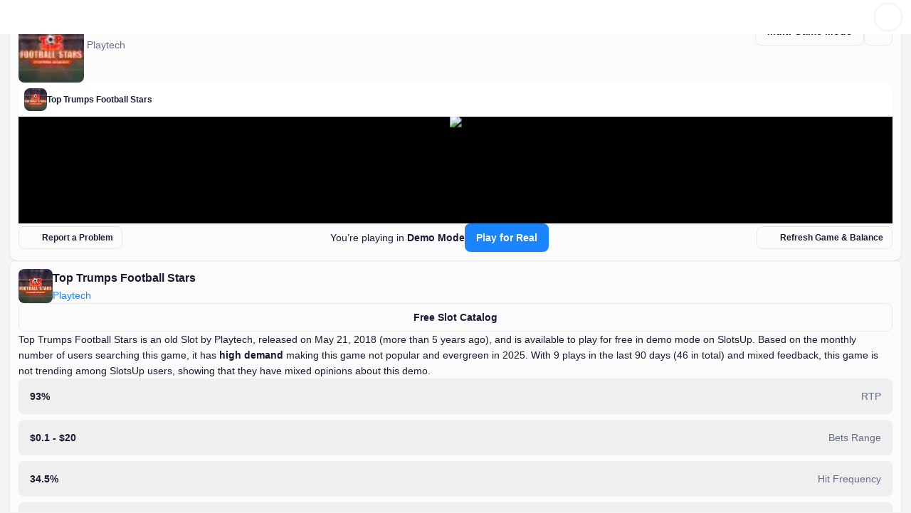

--- FILE ---
content_type: text/html; charset=utf-8
request_url: https://www.slotsup.com/free-slots-online/top-trumps-football-stars-playtech
body_size: 60719
content:
<!DOCTYPE html>
<html dir="ltr" lang="en" class="has-banner">
<head>
    <script>
        (function () {
            try {
                const userTheme = localStorage.getItem('color-theme');
                document.documentElement.setAttribute('data-theme', userTheme ?? 'light');
            } catch (e) {
                console.error('Unable to access localStorage', e);
            }
        })();
    </script>
    <script>
        (function () {
            try {
                const isBannerHidden = localStorage.getItem('new-slotsup-banner-hidden');

                if (isBannerHidden === 'true') {
                    document.documentElement.classList.remove('has-banner');
                }
            } catch (e) {
                console.error('Unable to access localStorage', e);
            }
        })();
    </script>
    <script>
        if (typeof window !== 'undefined') {
            window.addEventListener('vite:preloadError', () => {
                window.location.reload();
            });
        }
    </script>
    <meta charset="UTF-8"/>
    <meta content="width=device-width, initial-scale=1.0"
          name="viewport"
    />
    <meta content="index, follow, max-snippet:-1, max-image-preview:large, max-video-preview:-1"
          name="robots"
    />
    <link href="/favicon.ico"
          rel="shortcut icon"
    />
    <link href="/favicon.svg"
          rel="icon"
          type="image/svg+xml"
    />
    <link href="/favicon-96x96.png"
          rel="icon"
          sizes="96x96"
          type="image/png"
    />
    <link href="/favicon-32x32.png"
          rel="icon"
          sizes="32x32"
          type="image/png"
    />
    <link href="/favicon-16x16.png"
          rel="icon"
          sizes="16x16"
          type="image/png"
    />
    <link href="/apple-touch-icon.png"
          rel="apple-touch-icon"
          sizes="180x180"
    />
    <meta content="SlotsUp"
          name="apple-mobile-web-app-title"
    />
    <link color="#1545E4"
          href="/safari-pinned-tab.svg"
          rel="mask-icon"
    />
    <link href="/site.webmanifest"
          rel="manifest"
    />
    <meta content="SlotsUp"
          name="application-name"
    />
    <meta content="4BE6CF4EB17DE09748C5C031100819F8"
          name="msvalidate.01"
    />
    <title data-rh="true">Play Top Trumps Football Stars Free in Demo and Read Review</title><meta data-rh="true" name="description" content="Play Top Trumps Football Stars for free in demo mode at SlotsUp. Compare it with other games in multi-game mode and explore its features, mechanics, and win potential."/><meta data-rh="true" name="theme-color" content="#FFFFFF"/><meta data-rh="true" name="twitter:card" content="summary_large_image"/><meta data-rh="true" name="twitter:site" content="@SlotsUp"/><meta data-rh="true" name="twitter:creator" content="@SlotsUp"/><meta data-rh="true" name="twitter:title" content="Play Top Trumps Football Stars Free in Demo and Read Review"/><meta data-rh="true" name="twitter:description" content="Play Top Trumps Football Stars for free in demo mode at SlotsUp. Compare it with other games in multi-game mode and explore its features, mechanics, and win potential."/><meta data-rh="true" name="twitter:image" content="https://www.slotsup.com/banners/game.png"/><meta data-rh="true" name="twitter:image:alt" content="Page Main Image"/><meta data-rh="true" property="og:site_name" content="SlotsUp"/><meta data-rh="true" property="og:type" content="website"/><meta data-rh="true" property="og:url" content="https://www.slotsup.com/free-slots-online/top-trumps-football-stars-playtech"/><meta data-rh="true" property="og:title" content="Play Top Trumps Football Stars Free in Demo and Read Review"/><meta data-rh="true" property="og:description" content="Play Top Trumps Football Stars for free in demo mode at SlotsUp. Compare it with other games in multi-game mode and explore its features, mechanics, and win potential."/><meta data-rh="true" property="og:locale" content="en"/><meta data-rh="true" property="og:image" content="https://www.slotsup.com/banners/game.png"/><meta data-rh="true" property="og:image:type" content="image/png"/><meta data-rh="true" property="og:image:width" content="1200"/><meta data-rh="true" property="og:image:height" content="630"/><meta data-rh="true" property="og:image:alt" content="Page Main Image"/><link data-rh="true" rel="canonical" href="https://www.slotsup.com/free-slots-online/top-trumps-football-stars-playtech"/><link data-rh="true" rel="alternate" href="https://nl.slotsup.com/gratis-gokkasten/top-trumps-football-stars-playtech" hrefLang="nl"/><link data-rh="true" rel="alternate" href="https://pt.slotsup.com/caca-niqueis/top-trumps-football-stars-playtech" hrefLang="pt"/><link data-rh="true" rel="alternate" href="https://zh.slotsup.com/free-slots-online/top-trumps-football-stars-playtech" hrefLang="zh"/><link data-rh="true" rel="alternate" href="https://jp.slotsup.com/surotto/top-trumps-football-stars-playtech" hrefLang="ja"/><link data-rh="true" rel="alternate" href="https://sk.slotsup.com/automaty-zdarma/top-trumps-football-stars-playtech" hrefLang="sk"/><link data-rh="true" rel="alternate" href="https://pl-slotsup.com/kasyno-gry-automaty/top-trumps-football-stars-playtech" hrefLang="pl"/><link data-rh="true" rel="alternate" href="https://ro.slotsup.com/jocuri-pacanele/top-trumps-football-stars-playtech" hrefLang="ro"/><link data-rh="true" rel="alternate" href="https://dk.slotsup.com/spillemaskiner/top-trumps-football-stars-playtech" hrefLang="da"/><link data-rh="true" rel="alternate" href="https://fi.slotsup.com/kolikkopelit/top-trumps-football-stars-playtech" hrefLang="fi"/><link data-rh="true" rel="alternate" href="https://no.slotsup.com/spilleautomater/top-trumps-football-stars-playtech" hrefLang="no"/><link data-rh="true" rel="alternate" href="https://sv.slotsup.com/spelautomater/top-trumps-football-stars-playtech" hrefLang="sv"/><link data-rh="true" rel="alternate" href="https://de.slotsup.com/spielautomaten/top-trumps-football-stars-playtech" hrefLang="de"/><link data-rh="true" rel="alternate" href="https://fr.slotsup.com/machines-a-sous-gratuites/top-trumps-football-stars-playtech" hrefLang="fr"/><link data-rh="true" rel="alternate" href="https://es.slotsup.com/tragamonedas-gratis/top-trumps-football-stars-playtech" hrefLang="es"/><link data-rh="true" rel="alternate" href="https://kr.slotsup.com/slots/top-trumps-football-stars-playtech" hrefLang="ko"/><link data-rh="true" rel="alternate" href="https://th.slotsup.com/slots/top-trumps-football-stars-playtech" hrefLang="th"/><link data-rh="true" rel="alternate" href="https://cz.slotsup.com/automaty-zdarma/top-trumps-football-stars-playtech" hrefLang="cs"/><link data-rh="true" rel="alternate" href="https://hu.slotsup.com/ingyen-nyerogepek/top-trumps-football-stars-playtech" hrefLang="hu"/><link data-rh="true" rel="alternate" href="https://ar.slotsup.com/slots/top-trumps-football-stars-playtech" hrefLang="ar"/><link data-rh="true" rel="alternate" href="https://tr.slotsup.com/ucretsiz-slotlari/top-trumps-football-stars-playtech" hrefLang="tr"/><link data-rh="true" rel="alternate" href="https://bg.slotsup.com/rotativki/top-trumps-football-stars-playtech" hrefLang="bg"/><link data-rh="true" rel="alternate" href="https://el.slotsup.com/froutakia/top-trumps-football-stars-playtech" hrefLang="el"/><link data-rh="true" rel="alternate" href="https://sr.slotsup.com/slotovi/top-trumps-football-stars-playtech" hrefLang="sr"/><link data-rh="true" rel="alternate" href="https://it-slotsup.com/slot-gratis/top-trumps-football-stars-playtech" hrefLang="it"/><link data-rh="true" rel="alternate" href="https://sl.slotsup.com/brezplacni-igralni-avtomati/top-trumps-football-stars-playtech" hrefLang="sl"/><link data-rh="true" rel="alternate" href="https://hr.slotsup.com/slot-igre/top-trumps-football-stars-playtech" hrefLang="hr"/><link data-rh="true" rel="alternate" href="https://lt.slotsup.com/nemokami-automatai/top-trumps-football-stars-playtech" hrefLang="lt"/><link data-rh="true" rel="alternate" href="https://et.slotsup.com/tasuta-slotid/top-trumps-football-stars-playtech" hrefLang="et"/><link data-rh="true" rel="alternate" href="https://www.slotsup.com/free-slots-online/top-trumps-football-stars-playtech" hrefLang="en"/><script data-rh="true" type="application/ld+json">{"@context":"https://schema.org","@graph":[{"@type":"Organization","@id":"https://www.slotsup.com#organization","name":"SlotsUp","alternateName":"Slots Up","url":"https://www.slotsup.com","description":"SlotsUp is the largest collector of casino games and online casinos, that offer biggest range of free games & online casino brand reviews for players around the world.","foundingDate":"2015-05-01","logo":{"@type":"ImageObject","url":"https://www.slotsup.com/banners/slotsup-logo.svg","width":600,"height":150,"caption":"SlotsUp Logo"},"image":{"@type":"ImageObject","url":"https://www.slotsup.com/banners/organisation-logo.png","width":1200,"height":630,"caption":"SlotsUp Product Main Image"},"publishingPrinciples":["https://www.slotsup.com/editorial-principles","https://www.slotsup.com/how-we-rate"],"contactPoint":{"@type":"ContactPoint","email":"info@slotsup.com"},"address":{"@type":"PostalAddress","streetAddress":"50 Bonham Strand, Sheung Wan, Hong Kong","addressLocality":"Sheung Wan","addressCountry":"HK"},"sameAs":["https://www.linkedin.com/company/slotsup","https://x.com/SlotsUp","https://www.youtube.com/channel/UCyuyiOEyEkOAoytEVJtHs5Q","https://www.pinterest.com/slotsup/","https://www.trustpilot.com/review/slotsup.com"]},{"@type":"WebSite","@id":"https://www.slotsup.com#website","url":"https://www.slotsup.com","name":"SlotsUp","inLanguage":"en","about":{"@type":"WebPage","@id":"https://www.slotsup.com#about","url":"https://www.slotsup.com/about-us","name":"About SlotsUp"},"publisher":{"@id":"https://www.slotsup.com#organization"}},{"@type":"WebPage","@id":"https://www.slotsup.com/free-slots-online/top-trumps-football-stars-playtech#webpage","url":"https://www.slotsup.com/free-slots-online/top-trumps-football-stars-playtech","name":"Play Top Trumps Football Stars Free in Demo and Read Review","description":"Play Top Trumps Football Stars for free in demo mode at SlotsUp. Compare it with other games in multi-game mode and explore its features, mechanics, and win potential.","inLanguage":"en","datePublished":"2019-10-31","dateModified":"2025-10-17","primaryImageOfPage":{"@type":"ImageObject","url":"https://www.slotsup.com/banners/game.png","width":1200,"height":630,"caption":"Page Main Image"},"mainEntity":{"@type":"Review","name":"Top Trumps Football Stars Review","description":"Play Top Trumps Football Stars for free in demo mode at SlotsUp. Compare it with other games in multi-game mode and explore its features, mechanics, and win potential.","url":"https://www.slotsup.com/free-slots-online/top-trumps-football-stars-playtech","image":{"@type":"ImageObject","url":"https://www.slotsup.com/static/storage/crops/cover-48-48/4/95/5f32f3ece638ade6cb9107e9c6f4f954.png","width":80,"height":72,"caption":"Top Trumps Football Stars Review"},"datePublished":"2019-10-31","dateModified":"2025-10-17","itemReviewed":{"@type":"VideoGame","name":"Top Trumps Football Stars","url":"https://www.slotsup.com/free-slots-online/top-trumps-football-stars-playtech","image":{"@type":"ImageObject","url":"https://www.slotsup.com/static/storage/crops/cover-48-48/4/95/5f32f3ece638ade6cb9107e9c6f4f954.png","width":48,"height":48,"caption":"Top Trumps Football Stars Logo"},"description":"Top Trumps Football Stars is an old Slot by Playtech, released on May 21, 2018 (more than 5 years ago), and is available to play for free in demo mode on SlotsUp. Based on the monthly number of users searching this game, it has high demand making this game not popular and evergreen in 2025. With 9 plays in the last 90 days (46 in total) and mixed feedback, this game is not trending among SlotsUp users, showing that they have mixed opinions about this demo.  ","author":{"@type":"Organization","name":["Playtech"]},"applicationCategory":"Game","genre":"Game theme","screenshot":{"@type":"ImageObject","width":146,"height":220,"caption":"Top Trumps Football Stars Gameplay Screenshot"},"contentRating":"18+","playMode":"SinglePlayer","gamePlatform":["Mobile","Desktop","Tablet","Web"],"operatingSystem":["Android","IOS","Windows","macOS","Linux"]},"reviewRating":{"@type":"Rating","ratingValue":100,"bestRating":100,"worstRating":0},"reviewAspect":["Payouts and RTP","Game Mechanics","Features","Theme, Graphics and Sound Effects","Testing","Win potential","Provider reputation"],"author":{"@type":"Person","@id":"https://www.slotsup.com#author","name":"Gover Matthew","url":"https://www.slotsup.com/author/matthew-gover","jobTitle":"Game Analyst & Reviewer","sameAs":[null,null,"https://www.linkedin.com/in/matthew-gover-937b931b0/",null],"image":{"@type":"ImageObject","url":"https://www.slotsup.com/static/storage/crops/cover-40-40/0/a7/06e9036b937eb9a6d142c7cef7eeaa70.png","width":40,"height":40,"caption":"Author Photo"},"worksFor":{"@id":"https://www.slotsup.com#organization"}},"publisher":{"@id":"https://www.slotsup.com#organization"}},"author":{"@type":"Person","@id":"https://www.slotsup.com#author","name":"Gover Matthew","url":"https://www.slotsup.com/author/matthew-gover","jobTitle":"Game Analyst & Reviewer","sameAs":[null,null,"https://www.linkedin.com/in/matthew-gover-937b931b0/",null],"image":{"@type":"ImageObject","url":"https://www.slotsup.com/static/storage/crops/cover-40-40/0/a7/06e9036b937eb9a6d142c7cef7eeaa70.png","width":40,"height":40,"caption":"Author Photo"},"worksFor":{"@id":"https://www.slotsup.com#organization"}},"publisher":{"@id":"https://www.slotsup.com#organization"},"isPartOf":{"@id":"https://www.slotsup.com#website"}},{"@context":"https://schema.org","@type":"BreadcrumbList","itemListElement":[{"@type":"ListItem","position":1,"item":{"@type":"Thing","@id":"https://www.slotsup.com","name":"Home Page"}},{"@type":"ListItem","position":2,"item":{"@type":"Thing","@id":"https://www.slotsup.com/free-slots-online/top-trumps-football-stars-playtech","name":"Top Trumps Football Stars"}}]},null]}</script><style>@font-face{font-family:Inter;font-style:normal;font-weight:100 900;font-display:optional;src:url(https://fonts.gstatic.com/s/inter/v18/UcC73FwrK3iLTeHuS_nVMrMxCp50SjIa2JL7SUc.woff2) format("woff2");unicode-range:U+0460-052F,U+1C80-1C88,U+20B4,U+2DE0-2DFF,U+A640-A69F,U+FE2E-FE2F}@font-face{font-family:Inter;font-style:normal;font-weight:100 900;font-display:optional;src:url(https://fonts.gstatic.com/s/inter/v18/UcC73FwrK3iLTeHuS_nVMrMxCp50SjIa0ZL7SUc.woff2) format("woff2");unicode-range:U+0301,U+0400-045F,U+0490-0491,U+04B0-04B1,U+2116}@font-face{font-family:Inter;font-style:normal;font-weight:100 900;font-display:optional;src:url(https://fonts.gstatic.com/s/inter/v18/UcC73FwrK3iLTeHuS_nVMrMxCp50SjIa2ZL7SUc.woff2) format("woff2");unicode-range:U+1F00-1FFF}@font-face{font-family:Inter;font-style:normal;font-weight:100 900;font-display:optional;src:url(https://fonts.gstatic.com/s/inter/v18/UcC73FwrK3iLTeHuS_nVMrMxCp50SjIa1pL7SUc.woff2) format("woff2");unicode-range:U+0370-0377,U+037A-037F,U+0384-038A,U+038C,U+038E-03A1,U+03A3-03FF}@font-face{font-family:Inter;font-style:normal;font-weight:100 900;font-display:optional;src:url(https://fonts.gstatic.com/s/inter/v18/UcC73FwrK3iLTeHuS_nVMrMxCp50SjIa2pL7SUc.woff2) format("woff2");unicode-range:U+0102-0103,U+0110-0111,U+0128-0129,U+0168-0169,U+01A0-01A1,U+01AF-01B0,U+0300-0301,U+0303-0304,U+0308-0309,U+0323,U+0329,U+1EA0-1EF9,U+20AB}@font-face{font-family:Inter;font-style:normal;font-weight:100 900;font-display:optional;src:url(https://fonts.gstatic.com/s/inter/v18/UcC73FwrK3iLTeHuS_nVMrMxCp50SjIa25L7SUc.woff2) format("woff2");unicode-range:U+0100-02AF,U+0304,U+0308,U+0329,U+1E00-1E9F,U+1EF2-1EFF,U+2020,U+20A0-20AB,U+20AD-20C0,U+2113,U+2C60-2C7F,U+A720-A7FF}@font-face{font-family:Inter;font-style:normal;font-weight:100 900;font-display:optional;src:url(https://fonts.gstatic.com/s/inter/v18/UcC73FwrK3iLTeHuS_nVMrMxCp50SjIa1ZL7.woff2) format("woff2");unicode-range:U+0000-00FF,U+0131,U+0152-0153,U+02BB-02BC,U+02C6,U+02DA,U+02DC,U+0304,U+0308,U+0329,U+2000-206F,U+2074,U+20AC,U+2122,U+2191,U+2193,U+2212,U+2215,U+FEFF,U+FFFD}:root{--swiper-theme-color:#007aff}:host{position:relative;display:block;margin-left:auto;margin-right:auto;z-index:1}:root{--swiper-navigation-size:44px}*,:after,:before{--tw-border-spacing-x:0;--tw-border-spacing-y:0;--tw-translate-x:0;--tw-translate-y:0;--tw-rotate:0;--tw-skew-x:0;--tw-skew-y:0;--tw-scale-x:1;--tw-scale-y:1;--tw-pan-x: ;--tw-pan-y: ;--tw-pinch-zoom: ;--tw-scroll-snap-strictness:proximity;--tw-gradient-from-position: ;--tw-gradient-via-position: ;--tw-gradient-to-position: ;--tw-ordinal: ;--tw-slashed-zero: ;--tw-numeric-figure: ;--tw-numeric-spacing: ;--tw-numeric-fraction: ;--tw-ring-inset: ;--tw-ring-offset-width:0px;--tw-ring-offset-color:#fff;--tw-ring-color:rgb(59 130 246 / .5);--tw-ring-offset-shadow:0 0 #0000;--tw-ring-shadow:0 0 #0000;--tw-shadow:0 0 #0000;--tw-shadow-colored:0 0 #0000;--tw-blur: ;--tw-brightness: ;--tw-contrast: ;--tw-grayscale: ;--tw-hue-rotate: ;--tw-invert: ;--tw-saturate: ;--tw-sepia: ;--tw-drop-shadow: ;--tw-backdrop-blur: ;--tw-backdrop-brightness: ;--tw-backdrop-contrast: ;--tw-backdrop-grayscale: ;--tw-backdrop-hue-rotate: ;--tw-backdrop-invert: ;--tw-backdrop-opacity: ;--tw-backdrop-saturate: ;--tw-backdrop-sepia: ;--tw-contain-size: ;--tw-contain-layout: ;--tw-contain-paint: ;--tw-contain-style: }::backdrop{--tw-border-spacing-x:0;--tw-border-spacing-y:0;--tw-translate-x:0;--tw-translate-y:0;--tw-rotate:0;--tw-skew-x:0;--tw-skew-y:0;--tw-scale-x:1;--tw-scale-y:1;--tw-pan-x: ;--tw-pan-y: ;--tw-pinch-zoom: ;--tw-scroll-snap-strictness:proximity;--tw-gradient-from-position: ;--tw-gradient-via-position: ;--tw-gradient-to-position: ;--tw-ordinal: ;--tw-slashed-zero: ;--tw-numeric-figure: ;--tw-numeric-spacing: ;--tw-numeric-fraction: ;--tw-ring-inset: ;--tw-ring-offset-width:0px;--tw-ring-offset-color:#fff;--tw-ring-color:rgb(59 130 246 / .5);--tw-ring-offset-shadow:0 0 #0000;--tw-ring-shadow:0 0 #0000;--tw-shadow:0 0 #0000;--tw-shadow-colored:0 0 #0000;--tw-blur: ;--tw-brightness: ;--tw-contrast: ;--tw-grayscale: ;--tw-hue-rotate: ;--tw-invert: ;--tw-saturate: ;--tw-sepia: ;--tw-drop-shadow: ;--tw-backdrop-blur: ;--tw-backdrop-brightness: ;--tw-backdrop-contrast: ;--tw-backdrop-grayscale: ;--tw-backdrop-hue-rotate: ;--tw-backdrop-invert: ;--tw-backdrop-opacity: ;--tw-backdrop-saturate: ;--tw-backdrop-sepia: ;--tw-contain-size: ;--tw-contain-layout: ;--tw-contain-paint: ;--tw-contain-style: }*,:after,:before{box-sizing:border-box;border-width:0;border-style:solid;border-color:#e5e7eb}:after,:before{--tw-content:""}:host,html{line-height:1.5;-webkit-text-size-adjust:100%;-moz-tab-size:4;-o-tab-size:4;tab-size:4;font-family:ui-sans-serif,system-ui,sans-serif,"Apple Color Emoji","Segoe UI Emoji",Segoe UI Symbol,"Noto Color Emoji";font-feature-settings:normal;font-variation-settings:normal}body{margin:0;line-height:inherit}hr{height:0;color:inherit;border-top-width:1px}h1{font-size:inherit;font-weight:inherit}a{color:inherit;text-decoration:inherit}button,input{font-family:inherit;font-feature-settings:inherit;font-variation-settings:inherit;font-size:100%;font-weight:inherit;line-height:inherit;letter-spacing:inherit;color:inherit;margin:0;padding:0}button{text-transform:none}button{-webkit-appearance:button;background-color:transparent;background-image:none}:-moz-focusring{outline:auto}:-moz-ui-invalid{box-shadow:none}::-webkit-inner-spin-button,::-webkit-outer-spin-button{height:auto}::-webkit-search-decoration{-webkit-appearance:none}::-webkit-file-upload-button{-webkit-appearance:button;font:inherit}summary{display:list-item}h1,hr,p{margin:0}ul{list-style:none;margin:0;padding:0}input::-moz-placeholder{opacity:1;color:#9ca3af}iframe,img,svg{display:block;vertical-align:middle}img{max-width:100%;height:auto}:root{--color-white-00:#FFFFFF;--color-black-00:#0F121D;--color-ghost:#FFFFFF00;--color-brand-light-50:#1A85FF;--color-brand-light-60:#006BE6;--color-brand-light-70:#0053B4;--color-brand-light-alpha-10:#1A85FF1A;--color-brand-dark-50:#1A85FF;--color-brand-dark-60:#7fabda;--color-brand-dark-70:#7DBBFF;--color-brand-dark-alpha-10:#5B8DFF1A;--color-grey-light-50:#1A1B34;--color-grey-light-60:#3F3F50;--color-grey-light-70:#666D85;--color-grey-light-80:#7D849B;--color-grey-light-alpha-2:#1A1B3405;--color-grey-light-alpha-5:#1A1B340D;--color-grey-light-alpha-10:#1A1B3414;--color-grey-light-alpha-15:#1A1B3426;--color-grey-dark-50:#FFFFFF;--color-grey-dark-60:#BBBDC7;--color-grey-dark-70:#9A9FB1;--color-grey-dark-80:#7E849A;--color-grey-dark-alpha-2:#FFFFFF05;--color-grey-dark-alpha-5:#FFFFFF0D;--color-grey-dark-alpha-10:#FFFFFF14;--color-grey-dark-alpha-15:#FFFFFF26;--color-green-5:#EAFFF4;--color-green-10:#CDFEE3;--color-green-20:#A0FACE;--color-green-40:#25E296;--color-green-50:#00CA80;--color-green-60:#00AA6C;--color-green-80:#006746;--color-green-alpha-10:#00CA801A;--color-green-alpha-40:#00CA8066;--color-yellow-5:#FFFAEB;--color-yellow-10:#FFF1C6;--color-yellow-20:#FFE088;--color-yellow-40:#FFB625;--color-yellow-50:#F2AD25;--color-yellow-60:#CC921E;--color-yellow-80:#996D16;--color-yellow-alpha-10:#FFB6251A;--color-yellow-alpha-40:#FFB62566;--color-orange-5:#FFF7ED;--color-orange-10:#FEECD6;--color-orange-20:#FCD5AC;--color-orange-40:#F78D40;--color-orange-50:#F46E1B;--color-orange-60:#DC6318;--color-orange-80:#AB4D13;--color-orange-alpha-10:#F46E1B1A;--color-orange-alpha-40:#F46E1B66;--color-red-5:#FEF2F2;--color-red-10:#FEE5E5;--color-red-20:#FCCFD2;--color-red-40:#F57780;--color-red-50:#ED4C5C;--color-red-60:#D54453;--color-red-80:#A63540;--color-red-alpha-10:#ED4C5C1A;--color-red-alpha-40:#ED4C5C66;--color-other-energy-yellow-30:#FDE047;--color-other-energy-yellow-alpha-50:#FDE04780;--color-other-neon-carrot-40:#FB923C;--color-other-strawberry-50:#EC4899;--color-other-electric-violet-70:#8822D0;--color-other-red-orange-50:#FA3E2C;--color-other-emerald-50:#1CC052;--color-other-cyan-50:#06B6D4;--color-other-malibu-40:#48B3E8;--color-other-portage-40:#A0A6EB;--color-other-buttered-rum-70:#9F7200;--color-other-nugget-40:#C59F3D;--color-other-rob-roy-20-alpha-30:#EFCF7D4D;--color-other-rhino:#3D3F66;--color-other-acid-yellow:#E2F302;--color-opacity-white-12:rgba(255, 255, 255, .12);--color-opacity-white-24:rgba(255, 255, 255, .24);--color-opacity-white-44:rgba(255, 255, 255, .44);--color-opacity-white-56:rgba(255, 255, 255, .56);--color-opacity-white-64:rgba(255, 255, 255, .64);--color-opacity-white-88:rgba(255, 255, 255, .88);--color-opacity-black-12:rgba(15, 18, 29, .12);--color-opacity-black-24:rgba(15, 18, 29, .24);--color-opacity-black-44:rgba(15, 18, 29, .44);--color-opacity-black-56:rgba(15, 18, 29, .56);--color-opacity-black-64:rgba(15, 18, 29, .64);--color-opacity-black-88:rgba(15, 18, 29, .88);--color-ui-badge-icon-white:var(--color-white-00);--color-ui-badge-icon-black:var(--color-black-00);--color-ui-badge-label-white:var(--color-white-00);--color-ui-badge-label-black:var(--color-black-00);--color-ui-badge-green-60:var(--color-green-60);--color-ui-badge-green-alpha-10:var(--color-green-alpha-10);--color-ui-badge-yellow-50:var(--color-yellow-50);--color-ui-badge-yellow-alpha-10:var(--color-yellow-alpha-10);--color-ui-badge-orange-60:var(--color-orange-60);--color-ui-badge-orange-alpha-10:var(--color-orange-alpha-10);--color-ui-badge-red-60:var(--color-red-60);--color-ui-badge-red-alpha-10:var(--color-red-alpha-10);--color-ui-badge-electric-violet:var(--color-other-electric-violet-70);--color-ui-badge-energy-yellow:var(--color-other-energy-yellow-30);--color-ui-badge-neon-carrot:var(--color-other-neon-carrot-40);--color-ui-badge-strawberry:var(--color-other-strawberry-50);--color-ui-badge-red-orange:var(--color-other-red-orange-50);--color-ui-badge-emerald:var(--color-other-emerald-50);--color-ui-badge-cyan:var(--color-other-cyan-50);--color-ui-badge-rob-roy-alpha:var(--color-other-rob-roy-20-alpha-30);--color-ui-badge-acid-yellow:var(--color-other-acid-yellow);--color-ui-text-brand:var(--color-brand-light-50);--color-ui-text-brand-hover:var(--color-brand-light-60);--color-ui-icon-brand:var(--color-brand-light-50);--color-ui-icon-brand-hover:var(--color-brand-light-60);--color-ui-button-primary-fill:var(--color-brand-light-50);--color-ui-button-primary-fill-hover:var(--color-brand-light-60);--color-ui-button-secondary-brand-label:var(--color-brand-light-50);--color-ui-fill-brand-50:var(--color-brand-light-50)}picture,svg{display:block;max-width:100%}:root{--width-content:1276px}html{scroll-padding-top:68px}body{font-family:Inter,sans-serif;background-color:var(--color-bg-lv-1)}a{color:var(--color-ui-text-brand)}.c-btn{font-size:14px;font-weight:700;line-height:22px;display:flex;align-items:center;flex-wrap:nowrap;justify-content:center;min-width:-moz-fit-content;min-width:fit-content;height:-moz-fit-content;height:fit-content;max-height:40px;padding:9px 16px;text-align:center;border-radius:8px;-moz-column-gap:8px;column-gap:8px}.c-btn--outline{color:var(--color-ui-button-secondary-label);border:1px solid var(--color-ui-stroke-grey-alpha-10);background-color:var(--color-ui-button-secondary-fill)}.c-btn--brand{color:var(--color-ui-button-primary-label);background-color:var(--color-ui-button-primary-fill)}.c-btn--compact{padding:4px 12px}.c-btn--unstyled{font-weight:400;padding:0}.c-card{padding:12px;border-radius:10px;background-color:var(--color-bg-lv-2);box-shadow:var(--shadow-sm)}.c-text-input{position:relative}.c-text-input__left-section{position:absolute;display:flex;align-items:center;justify-content:center;height:100%;inset-block-start:0;inset-inline-start:0}.c-text-input__wrapper{color:var(--color-ui-text-primary)}.c-text-input__input{width:100%;padding:8px 12px;border:1px solid var(--color-ui-stroke-grey-alpha-10);border-radius:8px;outline:transparent solid 2px;background-color:var(--color-bg-lv-3)}.c-text-input__input::-moz-placeholder{color:var(--color-ui-text-secondary)}.c-text-input__custom-placeholder{font-size:14px;font-weight:400;line-height:22px;position:absolute;display:flex;align-items:center;width:100%;height:100%;color:var(--color-ui-text-secondary);margin-inline-start:12px;-moz-column-gap:8px;column-gap:8px}.c-collapse summary::-webkit-details-marker{display:none}.c-collapse__trigger{display:flex;align-items:center;list-style-type:none;-moz-column-gap:6px;column-gap:6px}.c-collapse__trigger-icon-3{display:flex;align-items:center;justify-content:center;width:16px;min-width:16px;height:16px;border-radius:4px}.c-collapse__trigger-icon-3 svg{min-width:12px}.c-collapse__trigger-icon-5 svg{min-width:12px}.c-collapse__icon{min-width:20px;margin-inline-start:auto}.c-collapse__content{margin-top:12px}.c-collapse .icon--opened{display:none}.c-collapse[open]>.c-collapse__trigger .icon--closed{display:none}.c-page-footer a:not(.u-color-link){color:var(--color-ui-text-secondary)}.c-page-footer__links-trigger .c-collapse__content{margin:0}.c-page-footer__links-item{display:block;min-height:40px;place-content:center}@media ((min-width:768px)){.c-page-footer__links-trigger .c-collapse__content>ul{display:flex;flex-direction:column;margin-top:16px;gap:8px}.c-page-footer__links-item{min-height:-moz-fit-content;min-height:fit-content}}.c-page-header{position:fixed;z-index:10;top:0;width:100%;color:var(--color-ui-text-primary);background-color:var(--color-bg-lv-3);-moz-column-gap:20px;column-gap:20px}.c-page-header__divider{display:none;width:100%;border-color:var(--color-ui-stroke-grey-alpha-10);background-color:var(--color-bg-lv-3)}.c-page-header__theme-switcher{padding:9px;border-radius:100px}.c-page-header__content-group{font-size:14px;font-weight:600;line-height:22px;display:flex;align-items:center;opacity:1;-moz-column-gap:8px;column-gap:8px}.c-page-header__content-group a,.c-page-header__content-group a:hover{color:var(--color-ui-text-primary)}.c-page-header__burger{margin:-6px;padding:6px}.c-page-header__burger:active{transform:none}.c-page-header__content{display:flex;align-items:center;justify-content:space-between;height:48px;padding:0 12px}.c-page-header__login-btn{font-size:14px;line-height:14px;padding:9px 12px}.c-page-header__avatar{padding:3px}.c-page-header__logo{font-size:18px;font-weight:600;min-width:104px;color:var(--color-ui-fill-logo)}.c-page-header__logo:hover{color:var(--color-ui-fill-logo)}.c-page-header__logo--desktop{display:none}.c-page-header__preferences-btn{font-size:12px;line-height:14px;align-items:center;padding:7px 8px;margin-inline-start:auto;-moz-column-gap:4px;column-gap:4px}.c-page-header__preferences-btn>*{display:flex;align-items:center;-moz-column-gap:4px;column-gap:4px}.c-page-header__preferences-btn>:not(:first-child):before{display:block;width:1px;height:10px;content:"";background-color:var(--color-ui-stroke-grey-alpha-15)}.c-page-header__preferences-btn-caret{display:none}.c-page-header__menu{position:absolute;z-index:-1;top:49px;display:flex;overflow-y:auto;flex-direction:column;width:100%;height:calc(100dvh - 48px);padding:16px 12px;opacity:0;background-color:var(--color-bg-lv-3);inset-inline-start:100%;row-gap:12px}.c-page-header__menu hr{border-color:var(--color-ui-stroke-grey-alpha-10)}.c-page-header__menu-item{font-size:14px;font-weight:600;line-height:22px;align-content:center;height:40px;color:var(--color-ui-text-primary)}.c-page-header__menu-item:hover{color:var(--color-ui-text-primary)}.c-page-header__menu:after{display:block;height:1px;margin:auto;content:""}.c-page-header__search,.c-page-header__search-close{display:none}.c-page-header__content-actions{z-index:1;opacity:1}.c-page-header__section{display:flex;align-items:center;justify-content:space-between;height:40px}.c-page-header__section-title{font-size:14px;font-weight:600;line-height:22px;flex-grow:1;color:var(--color-ui-text-primary)}.c-page-header__section-title:hover{color:var(--color-ui-text-primary)}.c-page-header__section-content{position:absolute;z-index:-1;top:68px;left:0;width:100%;height:calc(100% - 68px);padding:0 12px 16px;opacity:0;background-color:var(--color-bg-lv-3)}.c-page-header__section-content-header{font-size:14px;font-weight:600;line-height:22px;display:flex;align-items:center;height:40px;margin-bottom:12px;-moz-column-gap:12px;column-gap:12px}.c-page-header__section-content--visible{z-index:1;opacity:1}.c-page-header__links-trigger{font-size:14px;line-height:22px;border-radius:8px}.c-page-header__links-trigger .c-collapse__trigger{align-items:center;padding:9px 0}.c-page-header__links-trigger .c-collapse__trigger a{color:var(--color-ui-text-primary)}.c-page-header__links-trigger .c-collapse__content{margin:0}.c-page-header__links-trigger .c-collapse__content>ul{padding:0 12px 4px}.c-page-header__links-trigger .c-collapse__icon{align-self:center}.c-page-header__links-trigger+.c-page-header__links-trigger{margin-top:8px}.c-page-header__links-item{display:block;min-height:40px;margin-top:8px;place-content:center}.c-page-header__links-item a{display:block;width:100%;min-height:40px;color:var(--color-ui-text-primary);place-content:center}.c-page-header__links-item a:hover{color:var(--color-ui-text-primary)}.c-page-header__posts{display:none}.c-page-header__section+.c-page-header__section{margin-top:8px}.c-page-header__menu-search-input{background-color:var(--color-bg-lv-2)!important}.c-page-header__desktop-buttons{display:none}.c-page-header__logo-content{display:flex;align-items:center;gap:12px}.c-page-header__search-results{display:none}.c-page-header__search-card{border-radius:0 0 16px 16px;background-color:var(--color-bg-lv-3);box-shadow:var(--shadow-lg)}.c-page-header__search-card-content{max-width:1014px;margin:auto;padding:32px 20px}.c-page-header__search-section-title{font-size:12px;font-weight:700;line-height:14px;margin-bottom:12px;text-transform:uppercase}.c-page-header__search-results-list+.c-page-header__search-section-title{margin-top:24px}.c-page-header__search-item{font-size:14px;line-height:22px;position:relative;display:flex;align-items:center;flex-wrap:nowrap;-moz-column-gap:12px;column-gap:12px}.c-page-header__search-item-type{margin-left:auto;text-align:right;color:var(--color-ui-text-secondary)}.c-page-header__search-item-title{display:flex;align-items:center;color:var(--color-ui-text-primary);-moz-column-gap:8px;column-gap:8px}.c-page-header__search-item-title:hover{color:var(--color-ui-icon-brand-hover)}.c-page-header__search-item-title--disabled{opacity:40%}.c-page-header__search-item-title:before{position:absolute;display:block;width:100%;height:100%;content:"";inset:0}.c-page-header__search-item-icon{width:40px;min-width:40px;height:40px;padding:10px;color:var(--color-ui-icon-secondary);border-radius:8px;background-color:var(--color-ui-fill-grey-alpha-5)}.c-page-header__search-item-badge{font-size:12px;font-weight:600;line-height:14px;padding:3px 6px;color:var(--color-ui-text-secondary);border-radius:5px;background-color:var(--color-ui-fill-grey-alpha-10)}.c-page-header__search-item-picture{overflow:hidden;border-radius:8px}.c-page-header__search-item-picture--casino{min-width:44px;max-width:44px;min-height:40px;max-height:40px}.c-page-header__search-item-picture--free-game{min-width:40px;max-width:40px;min-height:40px;max-height:40px}.c-page-header__search-item-picture img{width:100%}.c-page-header__search-item .highlight{font-weight:700}.c-page-header__search-results-list{display:flex;flex-direction:column;row-gap:12px}.c-page-header__mobile-search{position:fixed;z-index:-1;top:116px;left:0;overflow-y:auto;width:100%;height:calc(100% - 116px);padding:12px 16px;opacity:0;background-color:var(--color-bg-lv-3)}.c-page-header__mobile-search:before{position:fixed;z-index:2;top:116px;left:0;display:block;width:100%;height:12px;content:"";background:linear-gradient(180deg,var(--color-bg-lv-3),transparent)}.c-page-header .c-mobile-theme-switch{position:absolute;z-index:-1;opacity:0;inset-inline-end:12px}.c-page-header--search-active .c-page-header__mobile-search{z-index:1;opacity:1}.c-page-header--mobile-menu-opened .c-page-header__content-actions{z-index:-1;opacity:0}.c-page-header--mobile-menu-opened .c-page-header__divider{position:relative;display:block;height:1px;border-color:var(--color-bg-lv-3)}.c-page-header--mobile-menu-opened .c-page-header__divider:before{position:absolute;top:0;left:0;display:block;width:100%;height:1px;content:"";background-color:var(--color-ui-stroke-grey-alpha-10)}.c-page-header--mobile-menu-opened .c-mobile-theme-switch{z-index:1;opacity:1}.c-page-header--mobile-menu-opened .c-page-header__menu{z-index:1;opacity:1;inset-inline-start:0}@media ((min-width:992px)){html{scroll-padding-top:112px}.c-page-header{right:calc(var(--removed-body-scroll-bar-size)/ 2)}.c-page-header__mobile-search{display:none!important}.c-page-header__search-results{position:fixed;z-index:-1;top:67px;left:0;display:block;width:100%;height:100%;opacity:0;background-color:var(--color-ui-overlay-black-alpha-overlay)}.c-page-header--search-focused .c-page-header__content{justify-content:flex-start;grid-template-columns:130px 1fr 130px}.c-page-header--search-focused .c-page-header__content-group{z-index:-1;opacity:0}.c-page-header--search-focused .c-page-header__search-close{z-index:2;opacity:1}.c-page-header--search-active .c-page-header__search-results{z-index:1;opacity:1}.c-page-header--menu .c-page-header__menu{height:48px!important}.c-page-header__avatar img{width:32px;height:32px}.c-page-header__logo-content{gap:32px}.c-page-header__desktop-buttons{display:flex;gap:32px}.c-page-header__desktop-buttons a{white-space:nowrap}.c-page-header__logo--mobile{display:none}.c-page-header__logo--desktop{display:block}.c-page-header__burger{display:none}.c-page-header__divider{display:block}.c-page-header__login-btn{font-size:14px;line-height:22px;padding:9px 16px}.c-page-header__content-actions{position:absolute;z-index:1;min-width:285px;transform:translateY(-50%);inset-block-start:50%;inset-inline-end:20px}.c-page-header__content-group{justify-content:flex-end;-moz-column-gap:12px;column-gap:12px}.c-page-header__preferences-btn{font-size:14px;line-height:22px;padding:9px 7px 9px 11px;-moz-column-gap:6px;column-gap:6px}.c-page-header__preferences-btn>*{-moz-column-gap:6px;column-gap:6px}.c-page-header__preferences-btn-caret{display:block;margin-left:2px}.c-page-header__content{position:relative;display:grid;align-items:center;justify-content:space-between;max-width:var(--width-content);height:66px;margin:0 auto;padding:13px 20px;grid-template-columns:100fr 104fr 100fr}.c-page-header__menu-search{display:none}.c-page-header__section{height:-moz-fit-content;height:fit-content;white-space:nowrap}.c-page-header__section-title{font-size:14px;font-weight:600;line-height:22px;position:relative;display:block;padding:13px 0;white-space:nowrap;color:var(--color-ui-text-secondary)}.c-page-header__section-title:after{position:absolute;bottom:0;left:0;width:100%;height:2px;content:" ";background-color:transparent}.c-page-header__section-title:hover{color:var(--color-ui-text-primary)}.c-page-header__section-title:hover:after{background-color:var(--color-ui-fill-brand-50)}.c-page-header__section-content{top:100dvh;overflow-y:auto;height:-moz-fit-content;height:fit-content;max-height:calc(100dvh - 114px);padding:0;border-radius:0 0 16px 16px;box-shadow:var(--shadow-lg)}.c-page-header__section-content-header{display:none}.c-page-header__section-content-inner{display:grid;overflow-x:hidden;overflow-y:auto;max-width:var(--width-content);margin:0 auto;padding:32px 20px;gap:32px;grid-template-columns:1fr}.c-page-header__section-content--visible{overflow-x:hidden;opacity:0}.c-page-header__section-content--overlay:before{position:absolute;z-index:1;top:0;right:-100vw;bottom:0;left:73dvw;display:block;content:"";background-color:var(--color-bg-lv-2)}.c-page-header__section-content--overlay .c-page-header__section-content-inner{grid-template-columns:1fr 300px}.c-page-header__section-content--overlay .c-page-header__links-inner{grid-template-columns:repeat(3,1fr)}.c-page-header__section--opened .c-page-header__section-content{top:48px}.c-page-header__section--visible .c-page-header__section-title{color:var(--color-ui-text-primary)}.c-page-header__section--visible .c-page-header__section-title:after{background-color:var(--color-ui-fill-brand-50)}.c-page-header__section--visible .c-page-header__section-content{opacity:1}.c-page-header__section+.c-page-header__section{margin:0}.c-page-header__menu{position:relative;top:0;overflow-y:visible;justify-content:center;height:0;padding:0;opacity:1;inset-inline-start:0}.c-page-header__menu:after{position:absolute;bottom:0;left:0;width:100%;height:1px;content:" ";background-color:var(--color-ui-stroke-grey-alpha-10)}.c-page-header__menu-links{display:flex;overflow-y:hidden;align-items:center;flex-direction:row;flex-wrap:nowrap;width:100%;max-width:var(--width-content);margin:0 auto;padding:0 20px;-moz-column-gap:24px;column-gap:24px}.c-page-header__search{display:block;width:100%;max-width:400px;margin:0 auto}.c-page-header__search .c-text-input{border-radius:100px;background-color:var(--color-bg-lv-2)!important}.c-page-header__search .c-text-input__input{position:relative;z-index:1;padding:0!important;text-align:center!important;background-color:transparent!important}.c-page-header__search .c-text-input__left-section{display:none}.c-page-header__search .c-text-input__custom-placeholder{justify-content:center}.c-page-header__search .c-text-input__custom-placeholder-icon{margin-inline-start:-46px}.c-page-header__search-card{overflow-y:auto;max-height:686px}.c-page-header__search-results-list+.c-page-header__search-section-title{margin-top:32px}.c-page-header__search-section-title{margin-bottom:16px}.c-page-header__search--wide{justify-content:flex-start;max-width:100%}.c-page-header__search--wide .c-text-input__custom-placeholder{justify-content:flex-start!important}.c-page-header__search--wide .c-text-input__custom-placeholder-icon{margin-inline-start:0}.c-page-header__search--wide .c-text-input__input{padding-left:40px!important;text-align:left!important}.c-page-header__search-close{position:absolute;top:0;display:flex;margin-top:13px;padding:9px 28px;opacity:0;inset-inline-end:20px}.c-page-header__links-inner{display:grid;height:-moz-fit-content;height:fit-content;grid-template-columns:repeat(4,1fr);gap:32px}.c-page-header__links-trigger{font-size:12px;line-height:14px;padding:0;text-transform:uppercase}.c-page-header__links-trigger .c-collapse__icon{display:none}.c-page-header__links-trigger .c-collapse__trigger{height:-moz-fit-content;height:fit-content;padding:0}.c-page-header__links-trigger .c-collapse__content>ul{font-size:14px;line-height:22px;display:flex;flex-direction:column;margin-top:12px;padding:0;text-transform:none;gap:8px}.c-page-header__links-trigger+.c-page-header__links-trigger{margin:0}.c-page-header__links-item{min-height:-moz-fit-content;min-height:fit-content;margin:0}.c-page-header__links-item a{min-height:22px;color:var(--color-ui-text-secondary)}.c-page-header__links-item a:hover{color:var(--color-ui-text-primary)}.c-page-header__links-item+.c-page-header__links-item{margin:0}.c-page-header__posts{position:relative;display:flex;flex-direction:column;row-gap:8px}.c-page-header__posts:before{position:absolute;z-index:1;top:-32px;right:-100vw;bottom:-32px;left:-32px;display:block;content:"";border-left:1px solid var(--color-ui-stroke-grey-alpha-10);background-color:var(--color-bg-lv-2)}.c-page-header__posts .c-menu-post-card__picture{display:none}.c-page-header__posts .c-menu-post-card:first-child .c-menu-post-card__picture{display:block}}@media (min-width:1275px){.c-page-header__menu{align-items:center}.c-page-header__menu-links{max-width:calc(var(--width-content) - 40px);margin:0;padding:0}}.c-search-field .c-text-input__left-section{width:40px;padding-left:4px;color:var(--color-ui-icon-secondary)}.c-search-field .c-text-input__input{font-size:14px;line-height:22px;min-height:40px;padding-top:8px;padding-bottom:8px;color:var(--color-ui-text-primary);border:1px solid var(--color-ui-stroke-grey-alpha-10);border-radius:100px;outline:transparent solid 2px;background-color:transparent;padding-inline-start:40px;padding-inline-end:12px}.c-search-field .c-text-input__input::-moz-placeholder{opacity:1;color:var(--color-ui- ext-secondary)}.c-menu-post-card{position:relative;display:flex;flex-direction:column;row-gap:16px;padding:16px;z-index:5;background-color:var(--color-bg-lv-3)}.c-menu-post-card__content{display:flex;flex-direction:column;row-gap:6px}.c-menu-post-card__info{display:flex;align-items:center;-moz-column-gap:6px;column-gap:6px}.c-menu-post-card__info-date{font-size:12px;line-height:14px;color:var(--color-ui-text-secondary)}.c-menu-post-card__info-dot{width:3px;height:3px;border-radius:50%;-moz-border-radius:50%;-webkit-border-radius:50%;background-color:var(--color-grey-light-alpha-15)}.c-menu-post-card__info-dot-wrapper{width:8px;height:8px;padding:2.5px}.c-menu-post-card__info-type{font-size:12px;line-height:14px;color:var(--color-ui-text-secondary)}.c-menu-post-card__title{font-size:14px;line-height:22px;font-weight:700;color:var(--color-ui-text-primary);text-wrap:auto}.c-menu-post-card__title:before{content:"";position:absolute;inset:0;width:100%;height:100%}.c-new-slotsup-banner{display:none}@media ((min-width:992px)){.c-new-slotsup-banner{font-size:14px;font-weight:700;line-height:22px;position:fixed;z-index:-1;top:0;display:flex;align-items:center;justify-content:center;width:100%;height:40px;text-align:center;opacity:0;color:var(--color-white-00);background:linear-gradient(to right,#9748ff,#687fff,#70aaf5,#80dfff,#30b3bf);place-content:center}.c-new-slotsup-banner a{font-weight:400;color:var(--color-white-00)}.c-new-slotsup-banner__button{position:absolute;top:0;right:0;padding:10px}html.has-banner .c-page-header{top:40px}html.has-banner .c-page-header__search-results{top:107px}html.has-banner .c-new-slotsup-banner{z-index:999;display:flex;opacity:1}html.has-banner .l-app:has(.c-page-header--menu){padding-top:154px}}#root,body,html{height:100%}.c-top-badge{font-size:10px;font-weight:800;line-height:12px;width:-moz-fit-content;width:fit-content;padding:2px 5px;color:var(--color-ui-badge-label-white);border-radius:4px;background-color:var(--color-ui-badge-red-orange)}.c-badge-green-xs{font-size:7px;line-height:9px;padding:2px 4px;color:#fff;border-radius:4px;background-color:var(--color-ui-badge-emerald)}.c-free-game-preview{position:relative;display:flex;flex-direction:column;padding:12px;row-gap:12px}.c-free-game-preview__logo{min-width:92px;max-width:92px;min-height:92px;max-height:92px;margin-right:4px;border-radius:8px}.c-free-game-preview__header{display:flex;-moz-column-gap:8px;column-gap:8px}.c-free-game-preview__title{font-size:20px;font-weight:600;line-height:26px;height:-moz-fit-content;height:fit-content;grid-area:title}.c-free-game-preview__title-demo{display:none}.c-free-game-preview__header-text{display:grid;grid-template-areas:"title" "provider" "engagement";grid-template-rows:auto auto 1fr;row-gap:4px}.c-free-game-preview__header-text .c-top-badge{position:absolute;top:8px;left:8px}.c-free-game-preview__provider{font-size:14px;font-weight:400;line-height:18px;height:-moz-fit-content;height:fit-content;color:var(--color-ui-text-secondary);grid-area:provider}.c-free-game-preview__engagement{font-size:14px;line-height:18px;display:flex;align-items:center;height:-moz-fit-content;height:fit-content;margin-top:auto;grid-area:engagement;-moz-column-gap:8px;column-gap:8px}.c-free-game-preview__footer{font-size:14px;line-height:22px;display:flex;align-items:center;justify-content:space-between}.c-free-game-preview__footer-mobile{display:flex;align-items:center;justify-content:space-evenly;margin-top:8px;-moz-column-gap:8px;column-gap:8px}.c-free-game-preview__footer-mobile .c-btn{flex:1}.c-free-game-preview__btn--small{font-size:12px;font-weight:600;line-height:14px;padding:5px 12px;-moz-column-gap:8px;column-gap:8px}.c-free-game-preview__btn-multi-game{position:relative;display:flex}.c-free-game-preview__btn-multi-game .c-badge-green-xs{position:absolute;top:-6px;left:-6px}.c-free-game-preview__btn-fullscreen{padding:9px}.c-free-game-preview__multi-dash{display:flex;overflow-y:auto;flex-direction:column;height:100%;max-height:100%;row-gap:8px}.c-free-game-preview__multi-item-header{font-size:12px;font-weight:600;line-height:14px;display:flex;align-items:center;width:100%;padding:8px;text-align:left;color:var(--color-ui-text-primary);border-radius:8px 8px 0 0;background-color:var(--color-bg-lv-3);-moz-column-gap:8px;column-gap:8px}.c-free-game-preview__multi-item-logo{min-width:32px;max-width:32px;min-height:32px;max-height:32px;border-radius:8px}.c-free-game-preview__game-iframe{width:100%;height:100%}@media ((min-width:992px)){.c-free-game-preview{padding:16px}.c-free-game-preview__title{line-height:28px;position:relative;width:-moz-fit-content;width:fit-content}.c-free-game-preview__title-demo{display:inline}.c-free-game-preview__logo{min-width:48px;max-width:48px;min-height:48px;max-height:48px}.c-free-game-preview__header{align-items:center}.c-free-game-preview__header-text{position:relative;grid-template-areas:"title title" "engagement provider";grid-template-rows:auto auto;grid-template-columns:auto 1fr;row-gap:2px}.c-free-game-preview__header-text .c-top-badge{position:absolute;top:6px;right:0;left:unset;transform:none}.c-free-game-preview__game-box{display:block;width:100%;height:676px;border-radius:10px;background-color:#0f121d}.c-free-game-preview__game-box iframe{width:100%;height:100%;border-radius:10px}.c-free-game-preview__game-box .c-free-game-preview__multi-item-header{display:none}.c-free-game-preview__multi-dash--inactive{padding:0!important}.c-free-game-preview__multi-item-logo{min-width:20px;max-width:20px;min-height:20px;max-height:20px;border-radius:6px}}.c-free-game-stats{font-size:14px;line-height:22px;display:flex;flex-direction:column;padding:12px;row-gap:12px}.c-free-game-stats__header{position:relative;display:flex;align-items:center;flex-wrap:wrap;gap:12px}.c-free-game-stats__header .c-top-badge{position:absolute;top:-4px;left:-4px}.c-free-game-stats__header-text{display:flex;flex-direction:column;row-gap:0}.c-free-game-stats__title{font-size:16px;font-weight:600;line-height:26px}.c-free-game-stats__provider{font-size:14px;line-height:22px}.c-free-game-stats__logo{min-width:48px;max-width:48px;min-height:48px;max-height:48px;border-radius:8px}.c-free-game-stats__grid{display:grid;grid-template-columns:1fr;grid-template-rows:auto;gap:8px}.c-free-game-stats__item{display:flex;align-items:center;justify-content:space-between;padding:14px 16px;border-radius:8px;background-color:var(--color-ui-fill-grey-alpha-5)}.c-free-game-stats__item-title{font-weight:600;display:flex;align-items:center;flex-grow:1;flex-wrap:wrap}.c-free-game-stats__item-title svg{color:var(--color-ui-text-secondary)}.c-free-game-stats__item-description{text-align:right;color:var(--color-ui-text-secondary)}.c-free-game-stats__btn-catalog{width:100%;min-width:100%}@media ((min-width:992px)){.c-free-game-stats{padding:16px;row-gap:16px}.c-free-game-stats__header{display:flex;align-items:center;flex-direction:row}.c-free-game-stats__grid{grid-template-columns:1fr 1fr}.c-free-game-stats__btn-catalog{min-width:0;max-width:240px;margin-inline-start:auto}.c-free-game-stats__description{font-size:16px;line-height:26px}}.c-games-slider__arrows{display:none;-moz-column-gap:8px;column-gap:8px}.c-games-slider__arrows .c-btn{padding:7px}@media ((min-width:480px)){.c-games-slider__arrows{display:flex}}.c-game-anchor-card{display:flex;flex-direction:column;height:-moz-fit-content;height:fit-content;padding:16px;row-gap:8px}.c-game-anchor-card__game{display:flex;align-items:center;-moz-column-gap:12px;column-gap:12px}.c-game-anchor-card__name{font-weight:600;line-height:22px;display:flex;align-items:center;-moz-column-gap:6px;column-gap:6px}.c-game-anchor-card__provider{font-size:12px;line-height:14px}.c-game-anchor-card__image{min-width:40px;max-width:40px;min-height:40px;max-height:40px}.c-game-anchor-card__image img{border-radius:8px}.l-group{display:flex;flex-direction:row;align-items:center;gap:8px}.l-stack{display:flex;flex-direction:column;gap:8px}.l-free-game{font-size:14px;display:flex;flex-direction:column;max-width:var(--width-content);margin:0 auto;padding:12px;color:var(--color-ui-text-primary);row-gap:12px}.l-free-game__stats{display:grid;-moz-column-gap:16px;column-gap:16px;row-gap:8px;grid-template-rows:auto auto}.l-free-game__text-content .c-game-anchor-card{display:none}@media ((min-width:992px)){.c-games-slider__arrows .c-btn{padding:12px 9px}.l-free-game{padding:16px 20px;row-gap:16px}.l-free-game__stats{grid-template-rows:1fr;grid-template-columns:816fr 400fr}.l-free-game__text-content .c-game-anchor-card{position:sticky;top:124px;display:flex}}.l-app{display:flex;flex-direction:column;min-height:100vh}.l-app main{position:relative;display:block!important;flex-grow:1}.l-app:has(.l-login--wrapped){overflow:hidden;max-height:100dvh}.l-app:has(.c-page-header){padding-top:48px}.l-app:has(.c-page-header) .c-page-loader{top:48px;padding-bottom:48px}.l-app:has(.c-page-header) .c-suspense-loader{height:calc(100dvh - 48px);padding-bottom:48px}.l-app:has(.c-page-header) .c-suspense-loader .c-page-loader{background:0 0!important}@media ((min-width:992px)){.l-app:has(.c-page-header){padding-top:66px}.l-app:has(.c-page-header) .c-page-loader{top:66px;padding-bottom:66px}.l-app:has(.c-page-header) .c-suspense-loader{height:calc(100dvh - 66px);padding-bottom:66px}.l-app:has(.c-page-header) .c-suspense-loader .c-page-loader{background:0 0!important}.l-app:has(.c-page-header--menu){padding-top:114px}.l-app:has(.c-page-header--menu) .c-page-loader{top:114px;padding-bottom:114px}}.u-color-brand{color:var(--color-ui-text-brand)}.u-color-tertiary-yellow{color:var(--color-ui-text-tertiary-yellow)}.u-custom-scroll{scrollbar-color:#9ca3af transparent;scrollbar-width:thin}.u-custom-scroll::-webkit-scrollbar{width:4px;height:4px}.u-custom-scroll::-webkit-scrollbar-track{border-radius:100vw;background-color:transparent}.u-custom-scroll::-webkit-scrollbar-thumb{border-radius:100vw;background-color:#9ca3af}[data-theme=dark] .u-light-theme-visible,[data-theme=light] .u-dark-theme-visible{display:none}.-m-2\.5{margin:-.625rem}.ms-auto{margin-inline-start:auto}.mt-2{margin-top:.5rem}.rotate-180{--tw-rotate:180deg;transform:translate(var(--tw-translate-x),var(--tw-translate-y)) rotate(var(--tw-rotate)) skew(var(--tw-skew-x)) skewY(var(--tw-skew-y)) scaleX(var(--tw-scale-x)) scaleY(var(--tw-scale-y))}.gap-3{gap:.75rem}.p-2{padding:.5rem}.p-2\.5{padding:.625rem}.p-\[9px\]{padding:9px}.px-1{padding-left:.25rem;padding-right:.25rem}.py-0\.5{padding-top:.125rem;padding-bottom:.125rem}.font-bold{font-weight:700}.font-semibold{font-weight:600}.leading-4{line-height:1rem}@media (min-width:992px){.lg\:hidden{display:none}}@media (max-width:991px){.-lg\:hidden{display:none}}</style><link rel="modulepreload" as="script" crossorigin href="/assets/index-69oCGiDt.js">
  <script type="module" crossorigin src="/assets/index-dFW_40me.js"></script>
  <link rel="modulepreload" crossorigin href="/assets/swiper-BI94pkLB.js">
  <link rel="preload" as="style" crossorigin href="/assets/index-nez4BwIR.css">
<link rel="preload" as="style" crossorigin href="/assets/index-DtHexAKg.css">
</head>

<body >
<script>
    const preloadLinks = document.querySelectorAll('link[rel="preload"][as="style"]');
    preloadLinks.forEach(link => {
        const applyStylesheet = () => {
            if (link.rel !== 'stylesheet') {
                link.rel = 'stylesheet';
                link.onload = null;
            }
        };
        link.onload = applyStylesheet;
        setTimeout(applyStylesheet, 0);
    });
</script>
<div id="root"><div class="c-new-slotsup-banner"><p>Meet the new SlotsUp. <!-- --> <a href="/slotsup-2-0">Learn what&#x27;s changed.</a></p><button aria-label="Close banner" variant="translucent" class="c-btn c-btn--translucent c-new-slotsup-banner__button"><svg width="20" height="20"><use xlink:href="#icon-x-close-469d9efb"></use></svg></button></div><div class="l-app"><header class="c-page-header c-page-header--menu"><div class="c-page-header__content"><div class="c-page-header__logo-content"><button aria-label="Toggle menu" class="c-btn c-page-header__burger"><svg width="24" height="24"><use xlink:href="#icon-burger-7b4859cd"></use></svg></button><a class="c-page-header__logo" aria-label="Homepage" href="/"><svg class="c-page-header__logo--mobile" width="88" height="22"><use xlink:href="#icon-slots-up-logo-62ac7991"></use></svg><svg class="c-page-header__logo--desktop" width="104" height="26"><use xlink:href="#icon-slots-up-logo-62ac7991"></use></svg></a><nav class="c-page-header__content-group c-page-header__desktop-buttons"><a href="/about-us">About</a><a href="/contacts">Contact</a></nav></div><div class="c-text-input__wrapper c-search-field c-page-header__search"><div class="c-text-input"><div class="c-text-input__left-section"><svg width="20" height="20"><use xlink:href="#icon-search-9544c502"></use></svg></div><div class="c-text-input__custom-placeholder"><svg class="c-text-input__custom-placeholder-icon" width="20" height="20"><use xlink:href="#icon-search-9544c502"></use></svg><p>Search for casinos games and more</p></div><input type="text" class="c-text-input__input c-search-field__input" value=""/></div></div><div class="c-page-header__content-group c-page-header__content-actions"><button aria-label="Switch theme" class="c-btn c-btn--outline c-btn--compact c-page-header__theme-switcher -lg:hidden" variant="outline"><svg width="20" height="20"><use xlink:href="#icon-light-ca55a048"></use></svg></button></div><button aria-label="Close" class="c-btn c-btn--outline c-page-header__search-close" variant="outline">Close</button></div><div class="c-page-header__search-results"><div class="c-page-header__search-card u-custom-scroll"><div class="c-page-header__search-card-content"></div></div></div><hr class="c-page-header__divider"/><nav class="c-page-header__menu"><div class="c-text-input__wrapper c-search-field c-page-header__menu-search"><div class="c-text-input"><div class="c-text-input__left-section"><svg width="20" height="20"><use xlink:href="#icon-search-9544c502"></use></svg></div><input placeholder="Search for casinos games and more" type="text" class="c-text-input__input c-search-field__input c-page-header__menu-search-input" value=""/></div></div><div class="c-page-header__mobile-search"></div><ul class="c-page-header__menu-links"><li class="c-page-header__section"><a class="c-page-header__section-title" href="https://www.slotsup.com/online-casinos">Online Casinos</a><button aria-label="Open section" class="p-2.5 -m-2.5 lg:hidden"><svg width="20" height="20"><use xlink:href="#icon-chevron-right-fd7e4fe4"></use></svg></button><div class="c-page-header__section-content c-page-header__section-content--overlay"><div class="c-page-header__section-content-inner"><div class="c-page-header__section-content-header"><button aria-label="Close section" class="p-2.5 -m-2.5"><svg class="rotate-180" width="20" height="20"><use xlink:href="#icon-chevron-right-fd7e4fe4"></use></svg></button><p>Online Casinos</p></div><div class="c-page-header__links-inner"><details class="c-collapse c-page-header__links-trigger"><summary class="c-collapse__trigger"><p class="font-bold">By popular searches</p><div class="c-collapse__icon c-collapse__trigger-icon-3"><svg class="icon--opened" width="20" height="20"><use xlink:href="#icon-chevron-up-0e8cb39a"></use></svg><svg class="rotate-180 icon--closed" width="20" height="20"><use xlink:href="#icon-chevron-up-0e8cb39a"></use></svg></div></summary><div class="c-collapse__content"><ul><li class="c-page-header__links-item"><a href="https://www.slotsup.com/online-casinos/new">New</a></li><li class="c-page-header__links-item"><a href="https://www.slotsup.com/online-casinos/international">International</a></li><li class="c-page-header__links-item"><a href="https://www.slotsup.com/online-casinos/safe">Safe and Trusted</a></li></ul></div></details><details class="c-collapse c-page-header__links-trigger"><summary class="c-collapse__trigger"><p class="font-bold">By country</p><div class="c-collapse__icon c-collapse__trigger-icon-3"><svg class="icon--opened" width="20" height="20"><use xlink:href="#icon-chevron-up-0e8cb39a"></use></svg><svg class="rotate-180 icon--closed" width="20" height="20"><use xlink:href="#icon-chevron-up-0e8cb39a"></use></svg></div></summary><div class="c-collapse__content"><ul><li class="c-page-header__links-item"><a href="https://www.slotsup.com/online-casinos/canada-ca">Online casinos in Canada</a></li><li class="c-page-header__links-item"><a href="https://www.slotsup.com/online-casinos/ireland-ie">Online casinos in Ireland</a></li><li class="c-page-header__links-item"><a href="https://www.slotsup.com/online-casinos/uk-gb">Online casinos in the UK</a></li><li class="c-page-header__links-item"><a href="https://www.slotsup.com/online-casinos/new-zealand-nz">Online casinos in NZ</a></li><li class="c-page-header__links-item"><a href="https://www.slotsup.com/online-casinos/bangladesh-bd">Online casinos in Bangladesh</a></li></ul></div></details><details class="c-collapse c-page-header__links-trigger"><summary class="c-collapse__trigger"><p class="font-bold">By deposit method</p><div class="c-collapse__icon c-collapse__trigger-icon-3"><svg class="icon--opened" width="20" height="20"><use xlink:href="#icon-chevron-up-0e8cb39a"></use></svg><svg class="rotate-180 icon--closed" width="20" height="20"><use xlink:href="#icon-chevron-up-0e8cb39a"></use></svg></div></summary><div class="c-collapse__content"><ul><li class="c-page-header__links-item"><a href="https://www.slotsup.com/online-casinos/skrill">Skrill casinos</a></li><li class="c-page-header__links-item"><a href="https://www.slotsup.com/online-casinos/neosurf">Neosurf casinos</a></li><li class="c-page-header__links-item"><a href="https://www.slotsup.com/online-casinos/astropay">AstroPay casinos</a></li><li class="c-page-header__links-item"><a href="https://www.slotsup.com/online-casinos/debit-card">Debit Card casinos</a></li><li class="c-page-header__links-item"><a href="https://www.slotsup.com/online-casinos/paysafe-card">PaysafeCard casinos</a></li></ul></div></details><details class="c-collapse c-page-header__links-trigger"><summary class="c-collapse__trigger"><p class="font-bold">By license</p><div class="c-collapse__icon c-collapse__trigger-icon-3"><svg class="icon--opened" width="20" height="20"><use xlink:href="#icon-chevron-up-0e8cb39a"></use></svg><svg class="rotate-180 icon--closed" width="20" height="20"><use xlink:href="#icon-chevron-up-0e8cb39a"></use></svg></div></summary><div class="c-collapse__content"><ul><li class="c-page-header__links-item"><a href="https://www.slotsup.com/online-casinos/curacao-license">Curacao-licensed casinos</a></li><li class="c-page-header__links-item"><a href="https://www.slotsup.com/online-casinos/malta-license">MGA-licensed casinos</a></li><li class="c-page-header__links-item"><a href="https://www.slotsup.com/online-casinos/anjouan-license">Anjouan-licensed casinos</a></li></ul></div></details></div><div class="c-page-header__posts"><div class="c-card c-menu-post-card"><div class="c-menu-post-card__content"><div class="c-menu-post-card__info"><div class="c-menu-post-card__info-date">May 05, 2022</div><div class="c-menu-post-card__info-dot-wrapper"><div class="c-menu-post-card__info-dot"></div></div><div class="c-menu-post-card__info-type">Blog</div></div><a class="c-menu-post-card__title" href="https://www.slotsup.com/blog/how-to-play-at-online-casino">How to Play at Online Casino: 10 Tips</a></div></div><div class="c-card c-menu-post-card"><div class="c-menu-post-card__content"><div class="c-menu-post-card__info"><div class="c-menu-post-card__info-date">Dec 27, 2023</div><div class="c-menu-post-card__info-dot-wrapper"><div class="c-menu-post-card__info-dot"></div></div><div class="c-menu-post-card__info-type">Blog</div></div><a class="c-menu-post-card__title" href="https://www.slotsup.com/blog/how-to-identify-the-most-common-casino-scams">How to Detect Casino Scams: Tips</a></div></div><div class="c-card c-menu-post-card"><div class="c-menu-post-card__content"><div class="c-menu-post-card__info"><div class="c-menu-post-card__info-date">Jul 16, 2025</div><div class="c-menu-post-card__info-dot-wrapper"><div class="c-menu-post-card__info-dot"></div></div><div class="c-menu-post-card__info-type">Blog</div></div><a class="c-menu-post-card__title" href="https://www.slotsup.com/blog/kyc-in-online-casinos">KYC Guide for Online Casino Players</a></div></div></div></div></div></li><li class="c-page-header__section"><a class="c-page-header__section-title" href="/casino-bonus-list">Casino Bonuses</a><button aria-label="Open section" class="p-2.5 -m-2.5 lg:hidden"><svg width="20" height="20"><use xlink:href="#icon-chevron-right-fd7e4fe4"></use></svg></button><div class="c-page-header__section-content"><div class="c-page-header__section-content-inner"><div class="c-page-header__section-content-header"><button aria-label="Close section" class="p-2.5 -m-2.5"><svg class="rotate-180" width="20" height="20"><use xlink:href="#icon-chevron-right-fd7e4fe4"></use></svg></button><p>Casino Bonuses</p></div><div class="c-page-header__links-inner"><details class="c-collapse c-page-header__links-trigger"><summary class="c-collapse__trigger"><p class="font-bold">By type</p><div class="c-collapse__icon c-collapse__trigger-icon-3"><svg class="icon--opened" width="20" height="20"><use xlink:href="#icon-chevron-up-0e8cb39a"></use></svg><svg class="rotate-180 icon--closed" width="20" height="20"><use xlink:href="#icon-chevron-up-0e8cb39a"></use></svg></div></summary><div class="c-collapse__content"><ul><li class="c-page-header__links-item"><a href="https://www.slotsup.com/casino-bonus-list/welcome-bonus">Welcome bonuses</a></li><li class="c-page-header__links-item"><a href="https://www.slotsup.com/casino-bonus-list/no-deposit">No deposit bonuses</a></li></ul></div></details><details class="c-collapse c-page-header__links-trigger"><summary class="c-collapse__trigger"><p class="font-bold">By wagering</p><div class="c-collapse__icon c-collapse__trigger-icon-3"><svg class="icon--opened" width="20" height="20"><use xlink:href="#icon-chevron-up-0e8cb39a"></use></svg><svg class="rotate-180 icon--closed" width="20" height="20"><use xlink:href="#icon-chevron-up-0e8cb39a"></use></svg></div></summary><div class="c-collapse__content"><ul><li class="c-page-header__links-item"><a href="https://www.slotsup.com/casino-bonus-list/no-wagering">No wagering bonuses</a></li><li class="c-page-header__links-item"><a href="https://www.slotsup.com/casino-bonus-list/low-wagering">Low wagering bonuses</a></li></ul></div></details><details class="c-collapse c-page-header__links-trigger"><summary class="c-collapse__trigger"><p class="font-bold">By no deposit free spins</p><div class="c-collapse__icon c-collapse__trigger-icon-3"><svg class="icon--opened" width="20" height="20"><use xlink:href="#icon-chevron-up-0e8cb39a"></use></svg><svg class="rotate-180 icon--closed" width="20" height="20"><use xlink:href="#icon-chevron-up-0e8cb39a"></use></svg></div></summary><div class="c-collapse__content"><ul><li class="c-page-header__links-item"><a href="https://www.slotsup.com/casino-bonus-list/no-deposit/10-free-spins">10 free spins</a></li><li class="c-page-header__links-item"><a href="https://www.slotsup.com/casino-bonus-list/no-deposit/20-free-spins">20 free spins</a></li><li class="c-page-header__links-item"><a href="https://www.slotsup.com/casino-bonus-list/no-deposit/30-free-spins">30 free spins</a></li><li class="c-page-header__links-item"><a href="https://www.slotsup.com/casino-bonus-list/no-deposit/50-free-spins">50 free spins</a></li><li class="c-page-header__links-item"><a href="https://www.slotsup.com/casino-bonus-list/no-deposit/100-free-spins">100 free spins</a></li></ul></div></details><details class="c-collapse c-page-header__links-trigger"><summary class="c-collapse__trigger"><p class="font-bold">By no deposit money</p><div class="c-collapse__icon c-collapse__trigger-icon-3"><svg class="icon--opened" width="20" height="20"><use xlink:href="#icon-chevron-up-0e8cb39a"></use></svg><svg class="rotate-180 icon--closed" width="20" height="20"><use xlink:href="#icon-chevron-up-0e8cb39a"></use></svg></div></summary><div class="c-collapse__content"><ul><li class="c-page-header__links-item"><a href="https://www.slotsup.com/casino-bonus-list/no-deposit/10-dollars">$10 no deposit</a></li><li class="c-page-header__links-item"><a href="https://www.slotsup.com/casino-bonus-list/no-deposit/5-dollars">$5 no deposit</a></li></ul></div></details></div></div></div></li><li class="c-page-header__section"><a class="c-page-header__section-title" href="/free-online-casino-games">Free Casino Games</a><button aria-label="Open section" class="p-2.5 -m-2.5 lg:hidden"><svg width="20" height="20"><use xlink:href="#icon-chevron-right-fd7e4fe4"></use></svg></button><div class="c-page-header__section-content"><div class="c-page-header__section-content-inner"><div class="c-page-header__section-content-header"><button aria-label="Close section" class="p-2.5 -m-2.5"><svg class="rotate-180" width="20" height="20"><use xlink:href="#icon-chevron-right-fd7e4fe4"></use></svg></button><p>Free Casino Games</p></div><div class="c-page-header__links-inner"><details class="c-collapse c-page-header__links-trigger"><summary class="c-collapse__trigger"><p class="font-bold">Popular in October</p><div class="c-collapse__icon c-collapse__trigger-icon-3"><svg class="icon--opened" width="20" height="20"><use xlink:href="#icon-chevron-up-0e8cb39a"></use></svg><svg class="rotate-180 icon--closed" width="20" height="20"><use xlink:href="#icon-chevron-up-0e8cb39a"></use></svg></div></summary><div class="c-collapse__content"><ul><li class="c-page-header__links-item"><a href="/free-slots-online/book-of-dead-playn-go">Book of Dead</a></li><li class="c-page-header__links-item"><a href="/free-slots-online/big-bass-splash-reel-kingdom">Big Bass Splash</a></li><li class="c-page-header__links-item"><a href="/free-slots-online/gates-of-olympus-pragmatic">Gates of Olympus</a></li><li class="c-page-header__links-item"><a href="/free-slots-online/legacy-of-dead-playn-go">Legacy of Dead</a></li><li class="c-page-header__links-item"><a href="/crash-games/aviator-spribe">Aviator</a></li></ul></div></details><details class="c-collapse c-page-header__links-trigger"><summary class="c-collapse__trigger"><p class="font-bold">By type</p><div class="c-collapse__icon c-collapse__trigger-icon-3"><svg class="icon--opened" width="20" height="20"><use xlink:href="#icon-chevron-up-0e8cb39a"></use></svg><svg class="rotate-180 icon--closed" width="20" height="20"><use xlink:href="#icon-chevron-up-0e8cb39a"></use></svg></div></summary><div class="c-collapse__content"><ul><li class="c-page-header__links-item"><a href="https://www.slotsup.com/free-slots-online">Free slots</a></li><li class="c-page-header__links-item"><a href="https://www.slotsup.com/crash-games">Free crash games</a></li></ul></div></details></div></div></div></li><li class="c-page-header__section"><a class="c-page-header__section-title" href="https://www.slotsup.com/free-slots-online">Free Slot Games</a><button aria-label="Open section" class="p-2.5 -m-2.5 lg:hidden"><svg width="20" height="20"><use xlink:href="#icon-chevron-right-fd7e4fe4"></use></svg></button><div class="c-page-header__section-content c-page-header__section-content--overlay"><div class="c-page-header__section-content-inner"><div class="c-page-header__section-content-header"><button aria-label="Close section" class="p-2.5 -m-2.5"><svg class="rotate-180" width="20" height="20"><use xlink:href="#icon-chevron-right-fd7e4fe4"></use></svg></button><p>Free Slot Games</p></div><div class="c-page-header__links-inner"><details class="c-collapse c-page-header__links-trigger"><summary class="c-collapse__trigger"><p class="font-bold">By popular searches</p><div class="c-collapse__icon c-collapse__trigger-icon-3"><svg class="icon--opened" width="20" height="20"><use xlink:href="#icon-chevron-up-0e8cb39a"></use></svg><svg class="rotate-180 icon--closed" width="20" height="20"><use xlink:href="#icon-chevron-up-0e8cb39a"></use></svg></div></summary><div class="c-collapse__content"><ul><li class="c-page-header__links-item"><a href="https://www.slotsup.com/free-slots-online/new-games">New slots</a></li><li class="c-page-header__links-item"><a href="https://www.slotsup.com/free-slots-online/video">Video slots</a></li><li class="c-page-header__links-item"><a href="https://www.slotsup.com/free-slots-online/bonus-buy">Bonus Buy slots</a></li><li class="c-page-header__links-item"><a href="https://www.slotsup.com/free-slots-online/megaways">Megaways slots</a></li><li class="c-page-header__links-item"><a href="https://www.slotsup.com/free-slots-online/progressive-jackpot">Progressive Jackpot slots</a></li></ul></div></details><details class="c-collapse c-page-header__links-trigger"><summary class="c-collapse__trigger"><p class="font-bold">By provider</p><div class="c-collapse__icon c-collapse__trigger-icon-3"><svg class="icon--opened" width="20" height="20"><use xlink:href="#icon-chevron-up-0e8cb39a"></use></svg><svg class="rotate-180 icon--closed" width="20" height="20"><use xlink:href="#icon-chevron-up-0e8cb39a"></use></svg></div></summary><div class="c-collapse__content"><ul><li class="c-page-header__links-item"><a href="https://www.slotsup.com/free-slots-online/pragmatic-play">Pragmatic Play slots</a></li><li class="c-page-header__links-item"><a href="/free-slots-online/games-global">Games Global slots</a></li><li class="c-page-header__links-item"><a href="https://www.slotsup.com/free-slots-online/play-n-go">Play&#x27;n Go slots</a></li><li class="c-page-header__links-item"><a href="https://www.slotsup.com/free-slots-online/egt">Amusnet slots</a></li><li class="c-page-header__links-item"><a href="https://www.slotsup.com/free-slots-online/pg-soft">PG Soft slots</a></li><li class="c-page-header__links-item"><a href="https://www.slotsup.com/free-slots-online/igt">IGT slots</a></li></ul></div></details><details class="c-collapse c-page-header__links-trigger"><summary class="c-collapse__trigger"><p class="font-bold">By win mechanic</p><div class="c-collapse__icon c-collapse__trigger-icon-3"><svg class="icon--opened" width="20" height="20"><use xlink:href="#icon-chevron-up-0e8cb39a"></use></svg><svg class="rotate-180 icon--closed" width="20" height="20"><use xlink:href="#icon-chevron-up-0e8cb39a"></use></svg></div></summary><div class="c-collapse__content"><ul><li class="c-page-header__links-item"><a href="https://www.slotsup.com/free-slots-online/paylines-slots">Paylines slots</a></li><li class="c-page-header__links-item"><a href="https://www.slotsup.com/free-slots-online/cluster-pays">Cluster Pays slots</a></li><li class="c-page-header__links-item"><a href="https://www.slotsup.com/free-slots-online/pay-anywhere">Pay Anywhere slots</a></li><li class="c-page-header__links-item"><a href="https://www.slotsup.com/free-slots-online/ways-to-win">Ways to Win slots</a></li></ul></div></details><details class="c-collapse c-page-header__links-trigger"><summary class="c-collapse__trigger"><p class="font-bold">By reels mechanic</p><div class="c-collapse__icon c-collapse__trigger-icon-3"><svg class="icon--opened" width="20" height="20"><use xlink:href="#icon-chevron-up-0e8cb39a"></use></svg><svg class="rotate-180 icon--closed" width="20" height="20"><use xlink:href="#icon-chevron-up-0e8cb39a"></use></svg></div></summary><div class="c-collapse__content"><ul><li class="c-page-header__links-item"><a href="https://www.slotsup.com/free-slots-online/cascading-reels">Cascading reels slots</a></li><li class="c-page-header__links-item"><a href="https://www.slotsup.com/free-slots-online/expanding-reels">Expanding Reels slots</a></li></ul></div></details><details class="c-collapse c-page-header__links-trigger"><summary class="c-collapse__trigger"><a class="font-bold" href="/free-slots-online/bonus-rounds">By bonus round</a><div class="c-collapse__icon c-collapse__trigger-icon-3"><svg class="icon--opened" width="20" height="20"><use xlink:href="#icon-chevron-up-0e8cb39a"></use></svg><svg class="rotate-180 icon--closed" width="20" height="20"><use xlink:href="#icon-chevron-up-0e8cb39a"></use></svg></div></summary><div class="c-collapse__content"><ul><li class="c-page-header__links-item"><a href="https://www.slotsup.com/free-slots-online/free-spins">Free Spins slots</a></li><li class="c-page-header__links-item"><a href="/free-slots-online/special-spins">Special Spins slots</a></li><li class="c-page-header__links-item"><a href="https://www.slotsup.com/free-slots-online/gamble-feature">Gamble slots</a></li><li class="c-page-header__links-item"><a href="/free-slots-online/pick-and-win">Pick and Win slots</a></li></ul></div></details><details class="c-collapse c-page-header__links-trigger"><summary class="c-collapse__trigger"><p class="font-bold">By theme</p><div class="c-collapse__icon c-collapse__trigger-icon-3"><svg class="icon--opened" width="20" height="20"><use xlink:href="#icon-chevron-up-0e8cb39a"></use></svg><svg class="rotate-180 icon--closed" width="20" height="20"><use xlink:href="#icon-chevron-up-0e8cb39a"></use></svg></div></summary><div class="c-collapse__content"><ul><li class="c-page-header__links-item"><a href="https://www.slotsup.com/free-slots-online/777">777 slots</a></li><li class="c-page-header__links-item"><a href="https://www.slotsup.com/free-slots-online/fruit-machines">Fruit slots</a></li><li class="c-page-header__links-item"><a href="https://www.slotsup.com/free-slots-online/halloween">Halloween slots</a></li></ul></div></details></div><div class="c-page-header__posts"><div class="c-card c-menu-post-card"><div class="c-menu-post-card__content"><div class="c-menu-post-card__info"><div class="c-menu-post-card__info-date">May 05, 2022</div><div class="c-menu-post-card__info-dot-wrapper"><div class="c-menu-post-card__info-dot"></div></div><div class="c-menu-post-card__info-type">Blog</div></div><a class="c-menu-post-card__title" href="https://www.slotsup.com/blog/how-to-play-online-slots">How to Play Online Slots: Rules</a></div></div><div class="c-card c-menu-post-card"><div class="c-menu-post-card__content"><div class="c-menu-post-card__info"><div class="c-menu-post-card__info-date">Sep 20, 2023</div><div class="c-menu-post-card__info-dot-wrapper"><div class="c-menu-post-card__info-dot"></div></div><div class="c-menu-post-card__info-type">Blog</div></div><a class="c-menu-post-card__title" href="https://www.slotsup.com/blog/how-to-bet-slots">Slot Betting Guide: Types of Stakes</a></div></div><div class="c-card c-menu-post-card"><div class="c-menu-post-card__content"><div class="c-menu-post-card__info"><div class="c-menu-post-card__info-date">Apr 01, 2024</div><div class="c-menu-post-card__info-dot-wrapper"><div class="c-menu-post-card__info-dot"></div></div><div class="c-menu-post-card__info-type">Blog</div></div><a class="c-menu-post-card__title" href="https://www.slotsup.com/blog/what-are-the-different-types-of-slots">Different Types of Slots</a></div></div></div></div></div></li><li class="c-page-header__section"><p class="c-page-header__section-title">Resources</p><button aria-label="Open section" class="p-2.5 -m-2.5 lg:hidden"><svg width="20" height="20"><use xlink:href="#icon-chevron-right-fd7e4fe4"></use></svg></button><div class="c-page-header__section-content"><div class="c-page-header__section-content-inner"><div class="c-page-header__section-content-header"><button aria-label="Close section" class="p-2.5 -m-2.5"><svg class="rotate-180" width="20" height="20"><use xlink:href="#icon-chevron-right-fd7e4fe4"></use></svg></button><p>Resources</p></div><div class="c-page-header__links-inner"><details class="c-collapse c-page-header__links-trigger"><summary class="c-collapse__trigger"><a class="font-bold" href="/gambling-glossary">Glossary</a><div class="c-collapse__icon c-collapse__trigger-icon-3"><svg class="icon--opened" width="20" height="20"><use xlink:href="#icon-chevron-up-0e8cb39a"></use></svg><svg class="rotate-180 icon--closed" width="20" height="20"><use xlink:href="#icon-chevron-up-0e8cb39a"></use></svg></div></summary><div class="c-collapse__content"><ul><li class="c-page-header__links-item"><a href="https://www.slotsup.com/gambling-glossary/slot-terms">Slot Terms</a></li><li class="c-page-header__links-item"><a href="https://www.slotsup.com/gambling-glossary/roulette-terms">Roulette Terms</a></li><li class="c-page-header__links-item"><a href="https://www.slotsup.com/gambling-glossary/blackjack-terms">Blackjack Terms</a></li></ul></div></details><details class="c-collapse c-page-header__links-trigger"><summary class="c-collapse__trigger"><a class="font-bold" href="/blog">Blog</a><div class="c-collapse__icon c-collapse__trigger-icon-3"><svg class="icon--opened" width="20" height="20"><use xlink:href="#icon-chevron-up-0e8cb39a"></use></svg><svg class="rotate-180 icon--closed" width="20" height="20"><use xlink:href="#icon-chevron-up-0e8cb39a"></use></svg></div></summary><div class="c-collapse__content"><ul><li class="c-page-header__links-item"><a href="https://www.slotsup.com/blog/games-lab">Games Lab</a></li><li class="c-page-header__links-item"><a href="/blog/casino-basics">Casino Basics</a></li><li class="c-page-header__links-item"><a href="/blog/mindful-gambling">Mindful Gambling</a></li></ul></div></details><details class="c-collapse c-page-header__links-trigger"><summary class="c-collapse__trigger"><a class="font-bold" href="/news">News</a><div class="c-collapse__icon c-collapse__trigger-icon-3"><svg class="icon--opened" width="20" height="20"><use xlink:href="#icon-chevron-up-0e8cb39a"></use></svg><svg class="rotate-180 icon--closed" width="20" height="20"><use xlink:href="#icon-chevron-up-0e8cb39a"></use></svg></div></summary><div class="c-collapse__content"><ul><li class="c-page-header__links-item"><a href="https://www.slotsup.com/news/casino-news">Casino News</a></li><li class="c-page-header__links-item"><a href="https://www.slotsup.com/news/betting-news">Betting News</a></li></ul></div></details><details class="c-collapse c-page-header__links-trigger"><summary class="c-collapse__trigger"><p class="font-bold">Other in the Industry</p><div class="c-collapse__icon c-collapse__trigger-icon-3"><svg class="icon--opened" width="20" height="20"><use xlink:href="#icon-chevron-up-0e8cb39a"></use></svg><svg class="rotate-180 icon--closed" width="20" height="20"><use xlink:href="#icon-chevron-up-0e8cb39a"></use></svg></div></summary><div class="c-collapse__content"><ul><li class="c-page-header__links-item"><a href="https://www.slotsup.com/industry-talks">Industry Talks</a></li></ul></div></details></div></div></div></li></ul><hr class="lg:hidden"/><div class="l-stack lg:hidden"><a class="c-page-header__menu-item" href="/about-us">About</a><a class="c-page-header__menu-item" href="/contacts">Contact</a></div></nav></header><main><div class="l-free-game"><div class="c-card c-free-game-preview" id="free-game-preview"><div class="c-free-game-preview__header"><picture><source srcSet="https://www.slotsup.com/static/storage/crops/cover-48-48/4/95/5f32f3ece638ade6cb9107e9c6f4f954.webp 48w, https://www.slotsup.com/static/storage/crops/cover-96-96/4/95/5f32f3ece638ade6cb9107e9c6f4f954.webp 96w, https://www.slotsup.com/static/storage/crops/cover-92-92/4/95/5f32f3ece638ade6cb9107e9c6f4f954.webp 92w, https://www.slotsup.com/static/storage/crops/cover-184-184/4/95/5f32f3ece638ade6cb9107e9c6f4f954.webp 184w" sizes="(min-width: 992px) 48px, 92px" type="image/webp"/><img srcSet="https://www.slotsup.com/static/storage/crops/cover-48-48/4/95/5f32f3ece638ade6cb9107e9c6f4f954.png 48w, https://www.slotsup.com/static/storage/crops/cover-96-96/4/95/5f32f3ece638ade6cb9107e9c6f4f954.png 96w, https://www.slotsup.com/static/storage/crops/cover-92-92/4/95/5f32f3ece638ade6cb9107e9c6f4f954.png 92w, https://www.slotsup.com/static/storage/crops/cover-184-184/4/95/5f32f3ece638ade6cb9107e9c6f4f954.png 184w" sizes="(min-width: 992px) 48px, 92px" height="48" width="48" alt="Top Trumps Football Stars logo" loading="lazy" decoding="async" class="c-free-game-preview__logo"/></picture><div class="c-free-game-preview__header-text"><h1 class="c-free-game-preview__title">Top Trumps Football Stars<!-- --> <span class="c-free-game-preview__title-demo">in Demo Mode</span></h1><p class="c-free-game-preview__provider">Playtech</p></div><button aria-label="Multi Game Mode" variant="outline" class="c-btn c-btn--outline c-free-game-preview__btn-multi-game -lg:hidden ms-auto">Multi Game Mode<span class="c-badge-green-xs">NEW</span></button><div class="c-free-game-preview__btn-fullscreen-wrapper -lg:hidden "><button aria-label="Fullscreen" variant="outline" class="c-btn c-btn--outline c-free-game-preview__btn-fullscreen p-[9px]"><svg width="20" height="20"><use xlink:href="#icon-fullscreen-d639f056"></use></svg></button></div></div><div class="c-free-game-preview__multi-dash -lg:hidden c-free-game-preview__multi-dash--inactive"><div class="c-free-game-preview__game-box"><div class="c-free-game-preview__multi-item-header"><picture><source srcSet="https://www.slotsup.com/static/storage/crops/cover-48-48/4/95/5f32f3ece638ade6cb9107e9c6f4f954.webp 48w, https://www.slotsup.com/static/storage/crops/cover-96-96/4/95/5f32f3ece638ade6cb9107e9c6f4f954.webp 96w, https://www.slotsup.com/static/storage/crops/cover-92-92/4/95/5f32f3ece638ade6cb9107e9c6f4f954.webp 92w, https://www.slotsup.com/static/storage/crops/cover-184-184/4/95/5f32f3ece638ade6cb9107e9c6f4f954.webp 184w" sizes="(min-width: 992px) 48px, 92px" type="image/webp"/><img srcSet="https://www.slotsup.com/static/storage/crops/cover-48-48/4/95/5f32f3ece638ade6cb9107e9c6f4f954.png 48w, https://www.slotsup.com/static/storage/crops/cover-96-96/4/95/5f32f3ece638ade6cb9107e9c6f4f954.png 96w, https://www.slotsup.com/static/storage/crops/cover-92-92/4/95/5f32f3ece638ade6cb9107e9c6f4f954.png 92w, https://www.slotsup.com/static/storage/crops/cover-184-184/4/95/5f32f3ece638ade6cb9107e9c6f4f954.png 184w" sizes="(min-width: 992px) 48px, 92px" height="48" width="48" alt="Top Trumps Football Stars logo" loading="lazy" decoding="async" class="c-free-game-preview__multi-item-logo"/></picture><p>Top Trumps Football Stars</p></div><iframe loading="lazy" src="https://free-slots.games/playtechslots/TopTrumpsFootballStars/index.html" frameBorder="0" scrolling="no" class="c-free-game-preview__game-iframe"></iframe></div></div><div class="c-free-game-preview__footer -lg:hidden"><button aria-label="Report a Problem" variant="outline" class="c-btn c-btn--outline c-btn--compact c-free-game-preview__btn--small"><svg class="u-color-tertiary-yellow" width="20" height="20"><use xlink:href="#icon-warning-defb53b6"></use></svg>Report a Problem</button><div class="l-group gap-3"><p>You’re playing in <span class="font-bold">Demo Mode</span></p><button aria-label="Play for Real" variant="brand" class="c-btn c-btn--brand">Play for Real</button></div><button aria-label="Refresh Game &amp; Balance" variant="outline" class="c-btn c-btn--outline c-btn--compact c-free-game-preview__btn--small"><svg width="20" height="20"><use xlink:href="#icon-refresh-58cf5258"></use></svg>Refresh Game &amp; Balance</button></div><div class="c-free-game-preview__footer-mobile lg:hidden"><button aria-label="Try Demo" variant="brand" class="c-btn c-btn--brand">Try Demo</button><button aria-label="Play for Real" variant="outline" class="c-btn c-btn--outline">Play for Real</button></div></div><div class="l-free-game__stats"><div class="c-card c-free-game-stats"><div class="c-free-game-stats__header"><picture><source srcSet="https://www.slotsup.com/static/storage/crops/cover-48-48/4/95/5f32f3ece638ade6cb9107e9c6f4f954.webp 48w, https://www.slotsup.com/static/storage/crops/cover-96-96/4/95/5f32f3ece638ade6cb9107e9c6f4f954.webp 96w, https://www.slotsup.com/static/storage/crops/cover-92-92/4/95/5f32f3ece638ade6cb9107e9c6f4f954.webp 92w, https://www.slotsup.com/static/storage/crops/cover-184-184/4/95/5f32f3ece638ade6cb9107e9c6f4f954.webp 184w" sizes="(min-width: 992px) 48px, 92px" type="image/webp"/><img srcSet="https://www.slotsup.com/static/storage/crops/cover-48-48/4/95/5f32f3ece638ade6cb9107e9c6f4f954.png 48w, https://www.slotsup.com/static/storage/crops/cover-96-96/4/95/5f32f3ece638ade6cb9107e9c6f4f954.png 96w, https://www.slotsup.com/static/storage/crops/cover-92-92/4/95/5f32f3ece638ade6cb9107e9c6f4f954.png 92w, https://www.slotsup.com/static/storage/crops/cover-184-184/4/95/5f32f3ece638ade6cb9107e9c6f4f954.png 184w" sizes="(min-width: 992px) 48px, 92px" height="48" width="48" alt="Top Trumps Football Stars logo" loading="lazy" decoding="async" class="c-free-game-stats__logo"/></picture><div class="c-free-game-stats__header-text"><p class="c-free-game-stats__title">Top Trumps Football Stars</p><a class="c-free-game-stats__provider" href="/free-slots-online#filters%5Bgame-providers%5D%5B0%5D=9eae1308-f776-4be2-a374-3c889b4c5337">Playtech</a></div><a href="/free-slots-online" variant="outline" class="c-btn c-btn--link c-btn--outline c-free-game-stats__btn-catalog">Free Slot Catalog</a></div><p class="c-free-game-stats__description">Top Trumps Football Stars is an old Slot by Playtech, released on May 21, 2018 (more than 5 years ago), and is available to play for free in demo mode on SlotsUp. Based on the monthly number of users searching this game, it has <span class="font-bold">high demand</span> making this game not popular and evergreen in 2025. With 9 plays in the last 90 days (46 in total) and mixed feedback, this game is not trending among SlotsUp users, showing that they have mixed opinions about this demo.  </p><div class="c-free-game-stats__grid"><div class="c-free-game-stats__item"><div class="c-free-game-stats__item-title">93%<button aria-label="Show RTP chart" variant="unstyled" class="c-btn c-btn--unstyled px-1 py-0.5"><svg width="16" height="16"><use xlink:href="#icon-info-d416b458"></use></svg></button></div><p class="c-free-game-stats__item-description">RTP</p></div><div class="c-free-game-stats__item"><div class="c-free-game-stats__item-title">$0.1 - $20</div><p class="c-free-game-stats__item-description">Bets Range</p></div><div class="c-free-game-stats__item"><div class="c-free-game-stats__item-title">34.5%</div><p class="c-free-game-stats__item-description">Hit Frequency</p></div><div class="c-free-game-stats__item"><div class="c-free-game-stats__item-title">High</div><p class="c-free-game-stats__item-description">Volatility</p></div><div class="c-free-game-stats__item"><div class="c-free-game-stats__item-title">Sports</div><p class="c-free-game-stats__item-description">Slot Themes</p></div><div class="c-free-game-stats__item"><div class="c-free-game-stats__item-title">Gamble</div><p class="c-free-game-stats__item-description">Game Bonuses</p></div><div class="c-free-game-stats__item"><div class="c-free-game-stats__item-title">Wild Symbol<button aria-label="Show more" class="c-btn p-2 font-semibold u-color-brand leading-4">+ 1 more</button></div><p class="c-free-game-stats__item-description">Slot Symbols</p></div><div class="c-free-game-stats__item"><div class="c-free-game-stats__item-title">Progressive Jackpot</div><p class="c-free-game-stats__item-description">Slot Jackpot Types</p></div></div></div><div class="c-card c-game-stats-plot"><div class="c-game-stats-plot__header"><p class="c-game-stats-plot__game-title">Top Trumps Football Stars</p><p class="c-game-stats-plot__vs">VS</p><p class="c-game-stats-plot__game-title">Average Slot Game</p></div></div></div><div class="c-card c-game-casino"><div class="l-stack"><p class="c-game-casino__title">Where to play Top Trumps Football Stars for Real Money?</p></div><div class="c-card c-game-casino__casino"><picture><source srcSet="https://www.slotsup.com/static/storage/crops/cover-97-88/3/9e/673abb67b4695754d31c9c4c6170c9e3.webp 97w, https://www.slotsup.com/static/storage/crops/cover-194-176/3/9e/673abb67b4695754d31c9c4c6170c9e3.webp 194w" sizes="97px" type="image/webp"/><img srcSet="https://www.slotsup.com/static/storage/crops/cover-97-88/3/9e/673abb67b4695754d31c9c4c6170c9e3.png 97w, https://www.slotsup.com/static/storage/crops/cover-194-176/3/9e/673abb67b4695754d31c9c4c6170c9e3.png 194w" sizes="97px" height="88" width="97" alt="Fanobet logo" loading="lazy" decoding="async" class="c-game-casino__logo"/></picture><div class="l-stack -lg:flex-1"><div class="c-game-casino__stats-item c-game-casino__stats-item--green"><p class="c-score-badge c-score-badge--green">High</p><p>Safety index</p></div><div class="c-game-casino__stats-item c-game-casino__stats-item--yellow"><p class="c-score-badge c-score-badge--yellow">85%</p><p>by SlotsUp</p></div></div><div class="c-game-casino__bonus"><svg class="u-color-brand" width="20" height="20"><use xlink:href="#icon-gift-50a94118"></use></svg><p>325% up to 3000 EUR</p></div><div class="c-game-casino__casino-actions l-stack"><button aria-label="Visit Casino" variant="brand" class="c-btn c-btn--brand gap-2">Visit Casino<svg width="20" height="20"><use xlink:href="#icon-external-link-f2a7704e"></use></svg></button><a href="https://www.slotsup.com/online-casinos/fanobet" variant="outline" class="c-btn c-btn--link c-btn--outline" target="_blank">Fanobet review</a></div></div><div class="c-game-casino__catalogs"><a href="/online-casinos#filters%5Bgame-types%5D%5B0%5D=9eae1307-33ff-4aa1-987a-5bd32e87b6e1" variant="outline" class="c-btn c-btn--link c-btn--outline">More Real Money Slot Games</a><a href="/casino-bonus-list#filters%5Bgame-types%5D%5B0%5D=9eae1307-33ff-4aa1-987a-5bd32e87b6e1" variant="outline" class="c-btn c-btn--link c-btn--outline">More Bonuses for Slot Games</a></div></div><div class="c-card c-games-slider" id="similar-games"><div class="c-games-slider__header"><p class="c-games-slider__title">Similar Games</p><div class="c-games-slider__arrows"><button aria-label="Previous game" variant="outline" class="c-btn c-btn--outline"><svg class="u-rtl" width="20" height="20"><use xlink:href="#icon-arrow-left-d36b4391"></use></svg></button><button aria-label="Next game" variant="outline" class="c-btn c-btn--outline"><svg class="rotate-180 rtl:rotate-0" width="20" height="20"><use xlink:href="#icon-arrow-left-d36b4391"></use></svg></button></div></div><!--$--><div class="swiper c-games-slider__slider"><div class="swiper-wrapper"><div class="swiper-slide"><a class="c-game-link-card" href="https://www.slotsup.com/free-slots-online/merge-up-2-bgaming"><div class="c-card"><picture class="c-game-link-card__photo"><source srcSet="https://www.slotsup.com/static/storage/crops/cover-170-170/2/54/87fe22a57d3bc1ba71498c62b6400542.webp 170w, https://www.slotsup.com/static/storage/crops/cover-340-340/2/54/87fe22a57d3bc1ba71498c62b6400542.webp 340w" sizes="170px" type="image/webp"/><img srcSet="https://www.slotsup.com/static/storage/crops/cover-170-170/2/54/87fe22a57d3bc1ba71498c62b6400542.png 170w, https://www.slotsup.com/static/storage/crops/cover-340-340/2/54/87fe22a57d3bc1ba71498c62b6400542.png 340w" sizes="170px" height="170" width="170" alt="Merge Up 2 logo" loading="lazy" decoding="async"/></picture><div class="c-game-link-card__text"><div class="c-game-link-card__title"><span class="truncate">Merge Up 2</span><svg width="16" height="16"><use xlink:href="#icon-engagement-dbd02f01"></use></svg></div><p class="c-game-link-card__description">BGaming</p></div></div></a></div><div class="swiper-slide"><a class="c-game-link-card" href="https://www.slotsup.com/free-slots-online/reactoonz-100-playn-go"><div class="c-card"><picture class="c-game-link-card__photo"><source srcSet="https://www.slotsup.com/static/storage/crops/cover-170-170/b/40/7010933d85d47460064aaf39ebbf340b.webp 170w, https://www.slotsup.com/static/storage/crops/cover-340-340/b/40/7010933d85d47460064aaf39ebbf340b.webp 340w" sizes="170px" type="image/webp"/><img srcSet="https://www.slotsup.com/static/storage/crops/cover-170-170/b/40/7010933d85d47460064aaf39ebbf340b.png 170w, https://www.slotsup.com/static/storage/crops/cover-340-340/b/40/7010933d85d47460064aaf39ebbf340b.png 340w" sizes="170px" height="170" width="170" alt="Reactoonz 100 logo" loading="lazy" decoding="async"/></picture><div class="c-game-link-card__text"><div class="c-game-link-card__title"><span class="truncate">Reactoonz 100</span></div><p class="c-game-link-card__description">Play&#x27;n Go</p></div></div></a></div><div class="swiper-slide"><a class="c-game-link-card" href="https://www.slotsup.com/free-slots-online/big-bass-halloween-3-pragmatic-play"><div class="c-card"><picture class="c-game-link-card__photo"><source srcSet="https://www.slotsup.com/static/storage/crops/cover-170-170/8/53/2e0017a085897c24380dc9f5c4ef7538.webp 170w, https://www.slotsup.com/static/storage/crops/cover-340-340/8/53/2e0017a085897c24380dc9f5c4ef7538.webp 340w" sizes="170px" type="image/webp"/><img srcSet="https://www.slotsup.com/static/storage/crops/cover-170-170/8/53/2e0017a085897c24380dc9f5c4ef7538.png 170w, https://www.slotsup.com/static/storage/crops/cover-340-340/8/53/2e0017a085897c24380dc9f5c4ef7538.png 340w" sizes="170px" height="170" width="170" alt="Big Bass Halloween 3 logo" loading="lazy" decoding="async"/></picture><div class="c-game-link-card__text"><div class="c-game-link-card__title"><span class="truncate">Big Bass Halloween 3</span></div><p class="c-game-link-card__description">Pragmatic Play</p></div></div></a></div><div class="swiper-slide"><a class="c-game-link-card" href="https://www.slotsup.com/free-slots-online/grimms-bounty-hansel-and-gretel-pg-soft"><div class="c-card"><picture class="c-game-link-card__photo"><source srcSet="https://www.slotsup.com/static/storage/crops/cover-170-170/e/85/73ebf55dd1089b8d60bbacbad867c85e.webp 170w, https://www.slotsup.com/static/storage/crops/cover-340-340/e/85/73ebf55dd1089b8d60bbacbad867c85e.webp 340w" sizes="170px" type="image/webp"/><img srcSet="https://www.slotsup.com/static/storage/crops/cover-170-170/e/85/73ebf55dd1089b8d60bbacbad867c85e.png 170w, https://www.slotsup.com/static/storage/crops/cover-340-340/e/85/73ebf55dd1089b8d60bbacbad867c85e.png 340w" sizes="170px" height="170" width="170" alt="Grimms Bounty Hansel and Gretel logo" loading="lazy" decoding="async"/></picture><div class="c-game-link-card__text"><div class="c-game-link-card__title"><span class="truncate">Grimms Bounty Hansel and Gretel</span></div><p class="c-game-link-card__description">PG Soft</p></div></div></a></div><div class="swiper-slide"><a class="c-game-link-card" href="https://www.slotsup.com/free-slots-online/galaxy-miner-pg-soft"><div class="c-card"><picture class="c-game-link-card__photo"><source srcSet="https://www.slotsup.com/static/storage/crops/cover-170-170/7/df/2ae9e6c63ea9da4d13b4f0cb5a62ddf7.webp 170w, https://www.slotsup.com/static/storage/crops/cover-340-340/7/df/2ae9e6c63ea9da4d13b4f0cb5a62ddf7.webp 340w" sizes="170px" type="image/webp"/><img srcSet="https://www.slotsup.com/static/storage/crops/cover-170-170/7/df/2ae9e6c63ea9da4d13b4f0cb5a62ddf7.png 170w, https://www.slotsup.com/static/storage/crops/cover-340-340/7/df/2ae9e6c63ea9da4d13b4f0cb5a62ddf7.png 340w" sizes="170px" height="170" width="170" alt="Galaxy Miner logo" loading="lazy" decoding="async"/></picture><div class="c-game-link-card__text"><div class="c-game-link-card__title"><span class="truncate">Galaxy Miner</span></div><p class="c-game-link-card__description">PG Soft</p></div></div></a></div><div class="swiper-slide"><a class="c-game-link-card" href="https://www.slotsup.com/free-slots-online/gem-saviour-pg-soft"><div class="c-card"><picture class="c-game-link-card__photo"><source srcSet="https://www.slotsup.com/static/storage/crops/cover-170-170/8/47/089ee1ffc0204439ee17c6cb542f0478.webp 170w, https://www.slotsup.com/static/storage/crops/cover-340-340/8/47/089ee1ffc0204439ee17c6cb542f0478.webp 340w" sizes="170px" type="image/webp"/><img srcSet="https://www.slotsup.com/static/storage/crops/cover-170-170/8/47/089ee1ffc0204439ee17c6cb542f0478.png 170w, https://www.slotsup.com/static/storage/crops/cover-340-340/8/47/089ee1ffc0204439ee17c6cb542f0478.png 340w" sizes="170px" height="170" width="170" alt="Gem Saviour logo" loading="lazy" decoding="async"/></picture><div class="c-game-link-card__text"><div class="c-game-link-card__title"><span class="truncate">Gem Saviour</span></div><p class="c-game-link-card__description">PG Soft</p></div></div></a></div><div class="swiper-slide"><a class="c-game-link-card" href="https://www.slotsup.com/free-slots-online/diner-frenzy-spins-pg-soft"><div class="c-card"><picture class="c-game-link-card__photo"><source srcSet="https://www.slotsup.com/static/storage/crops/cover-170-170/9/3e/968703fa9a173958e168d680a379f3e9.webp 170w, https://www.slotsup.com/static/storage/crops/cover-340-340/9/3e/968703fa9a173958e168d680a379f3e9.webp 340w" sizes="170px" type="image/webp"/><img srcSet="https://www.slotsup.com/static/storage/crops/cover-170-170/9/3e/968703fa9a173958e168d680a379f3e9.png 170w, https://www.slotsup.com/static/storage/crops/cover-340-340/9/3e/968703fa9a173958e168d680a379f3e9.png 340w" sizes="170px" height="170" width="170" alt="Diner Frenzy Spins logo" loading="lazy" decoding="async"/></picture><div class="c-game-link-card__text"><div class="c-game-link-card__title"><span class="truncate">Diner Frenzy Spins</span></div><p class="c-game-link-card__description">PG Soft</p></div></div></a></div><div class="swiper-slide"><a class="c-game-link-card" href="https://www.slotsup.com/free-slots-online/shark-bounty-pg-soft"><div class="c-card"><picture class="c-game-link-card__photo"><source srcSet="https://www.slotsup.com/static/storage/crops/cover-170-170/0/ca/4d4b7e58311a23afc3d2dc4c69207ca0.webp 170w, https://www.slotsup.com/static/storage/crops/cover-340-340/0/ca/4d4b7e58311a23afc3d2dc4c69207ca0.webp 340w" sizes="170px" type="image/webp"/><img srcSet="https://www.slotsup.com/static/storage/crops/cover-170-170/0/ca/4d4b7e58311a23afc3d2dc4c69207ca0.png 170w, https://www.slotsup.com/static/storage/crops/cover-340-340/0/ca/4d4b7e58311a23afc3d2dc4c69207ca0.png 340w" sizes="170px" height="170" width="170" alt="Shark Bounty logo" loading="lazy" decoding="async"/></picture><div class="c-game-link-card__text"><div class="c-game-link-card__title"><span class="truncate">Shark Bounty</span></div><p class="c-game-link-card__description">PG Soft</p></div></div></a></div><div class="swiper-slide"><a class="c-game-link-card" href="https://www.slotsup.com/free-slots-online/jack-the-giant-hunter-pg-soft"><div class="c-card"><picture class="c-game-link-card__photo"><source srcSet="https://www.slotsup.com/static/storage/crops/cover-170-170/5/9e/c22f4a839f7d34d35bd895a6e4cfb9e5.webp 170w, https://www.slotsup.com/static/storage/crops/cover-340-340/5/9e/c22f4a839f7d34d35bd895a6e4cfb9e5.webp 340w" sizes="170px" type="image/webp"/><img srcSet="https://www.slotsup.com/static/storage/crops/cover-170-170/5/9e/c22f4a839f7d34d35bd895a6e4cfb9e5.png 170w, https://www.slotsup.com/static/storage/crops/cover-340-340/5/9e/c22f4a839f7d34d35bd895a6e4cfb9e5.png 340w" sizes="170px" height="170" width="170" alt="Jack the Giant Hunter logo" loading="lazy" decoding="async"/></picture><div class="c-game-link-card__text"><div class="c-game-link-card__title"><span class="truncate">Jack the Giant Hunter</span></div><p class="c-game-link-card__description">PG Soft</p></div></div></a></div><div class="swiper-slide"><a class="c-game-link-card" href="https://www.slotsup.com/free-slots-online/doomsday-rampage-pg-soft"><div class="c-card"><picture class="c-game-link-card__photo"><source srcSet="https://www.slotsup.com/static/storage/crops/cover-170-170/1/ed/24ec1815dabcba838f863cff0a6f6ed1.webp 170w, https://www.slotsup.com/static/storage/crops/cover-340-340/1/ed/24ec1815dabcba838f863cff0a6f6ed1.webp 340w" sizes="170px" type="image/webp"/><img srcSet="https://www.slotsup.com/static/storage/crops/cover-170-170/1/ed/24ec1815dabcba838f863cff0a6f6ed1.png 170w, https://www.slotsup.com/static/storage/crops/cover-340-340/1/ed/24ec1815dabcba838f863cff0a6f6ed1.png 340w" sizes="170px" height="170" width="170" alt="Doomsday Rampage logo" loading="lazy" decoding="async"/></picture><div class="c-game-link-card__text"><div class="c-game-link-card__title"><span class="truncate">Doomsday Rampage</span></div><p class="c-game-link-card__description">PG Soft</p></div></div></a></div></div><div class="swiper-pagination"></div></div><!--/$--></div><div class="l-free-game__text-content lg:my-16"><div class="l-stack gap-3 lg:gap-5 mb-7 lg:mb-0"><div class="c-card c-landing-card"><div class="c-landings-card__content"><div class="c-editor-text"><p>One of the most interesting sports-themed games designed by Playtech, available for <a variant="outline" href="https://www.slotsup.com/free-slots-online/games-global" rel="" target="_self">online slots demo play</a>, is Top Trumps World Football Stars. It brings a pleasant awe to every football fan, especially if you play in our online casino. To begin with, this video slot consists of 5 reels and 243 paylines. A three-tiered stadium decorates the background of Football Stars free slot plays, while sound effects of live cheering excite the fan spurt.</p></div></div></div><div class="c-card c-landing-card"><h2 class="c-landing-card__title">Top Trumps World Football Stars Slot Features</h2><div class="c-landings-card__content"><div class="c-editor-text"><p>Additionally, there are nice icons of Football boots, Referee, Football ball, and Football players. Scatter symbols of a Flying Ball can lead you to the Bonus play. Wild symbol of the Game’s logo increases your chances of winning by appearing on reels 3,4, or 5. Regarding the free spin game, it will be activated through a winning combination of Scatter icons. There are such kinds of Bonus rounds as Striking Wild, Rolling Reels, Online Tips, and Free spins.</p><p>Striking Wild tour includes a random bonus, which you can get in case of filling a reel with Wild icons. On the Rolling Reels stage, you will see icons dropping and being replaced with others. The Free Spins round is the most enthralling. Here, you need to land some icons on the different reels. This step enables you to earn nice prizes as 15, 20, or 25 additional bonus spins. To start your game, determine the coin size and your wager. Use the Bet and Coins size buttons to fulfill it. This slot has also an Autoplay feature, which makes the process easier. Having opted this option, your play will continue without breaks. Visit our video slots casino online to get interesting items. You will certainly find various <a variant="outline" href="https://www.slotsup.com/free-slots-online/bonus-rounds" target="_self">free slots bonus</a> no registration no download.</p></div></div></div><div><h2 class="c-heading__2 lg:pt-1"><svg class="mt-1 min-w-5 u-color-brand" width="20" height="20"><use xlink:href="#icon-brand-star-64cab72f"></use></svg>Page Information</h2><div class="c-card mt-3 lg:mt-5"><div class="c-card c-author-info"><div class="c-author-info__header"><picture class="c-author-info__photo"><source srcSet="https://www.slotsup.com/static/storage/crops/cover-40-40/0/a7/06e9036b937eb9a6d142c7cef7eeaa70.webp 40w, https://www.slotsup.com/static/storage/crops/cover-80-80/0/a7/06e9036b937eb9a6d142c7cef7eeaa70.webp 80w" sizes="40px" type="image/webp"/><img srcSet="https://www.slotsup.com/static/storage/crops/cover-40-40/0/a7/06e9036b937eb9a6d142c7cef7eeaa70.png 40w, https://www.slotsup.com/static/storage/crops/cover-80-80/0/a7/06e9036b937eb9a6d142c7cef7eeaa70.png 80w" sizes="40px" height="40" width="40" alt="Gover Matthew img" loading="lazy" decoding="async"/></picture><div class="c-author-info__text"><p class="c-author-info__title">Page Updated <span class="font-bold">October 17, 2025</span> by <a class="u-color-link--primary" href="https://www.slotsup.com/author/matthew-gover"><span class="font-bold">Gover Matthew</span></a></p><div class="c-author-info__subtitle"><span>Game Analyst &amp; Reviewer</span><div class="c-author-info__subtitle-stats-divider "></div><a class="c-author-info__expertise" href="https://www.slotsup.com/author/matthew-gover">Author&#x27;s expertise</a></div></div><a rel="noopener nofollow" variant="outline" class="c-btn c-btn--link c-btn--outline c-author-card__contacts-link p-[9px]" href="https://www.linkedin.com/in/matthew-gover-937b931b0/" aria-label="linkedin author contact" target="_blank"><svg width="20" height="20"><use xlink:href="#icon-linkedin-4ea76a9e"></use></svg></a></div><div class="c-author-info__stats"><dl><dt>7 months</dt><dd>of experience</dd></dl><dl><dt>2 years</dt><dd>on SlotsUp</dd></dl><dl class=""><dt>6081 posts</dt><dd>published</dd></dl><dl><dt>4 months ago</dt><dd>last publication</dd></dl></div></div></div><div class="c-card c-landing-card mt-3 lg:mt-5"><h2 class="c-landing-card__title mb-2">28 Alternative Pages</h2><div class="c-landings-card__content l-stack gap-3 lg:gap-4"><p>In this section, you can explore alternative pages in other languages or for different target countries.</p><ol class="c-alternates-list u-custom-scroll"><li><a rel="noopener noreferrer" class="c-alternates-list__item" href="https://nl.slotsup.com/gratis-gokkasten/top-trumps-football-stars-playtech" target="_blank">Top Trumps Football Stars<!-- --> (<!-- -->Dutch<!-- -->)<svg class="c-alternates-list__icon" width="20" height="20"><use xlink:href="#icon-external-link-2-9f429678"></use></svg></a></li><li><a rel="noopener noreferrer" class="c-alternates-list__item" href="https://pt.slotsup.com/caca-niqueis/top-trumps-football-stars-playtech" target="_blank">Top Trumps Football Stars<!-- --> (<!-- -->Portuguese<!-- -->)<svg class="c-alternates-list__icon" width="20" height="20"><use xlink:href="#icon-external-link-2-9f429678"></use></svg></a></li><li><a rel="noopener noreferrer" class="c-alternates-list__item" href="https://zh.slotsup.com/free-slots-online/top-trumps-football-stars-playtech" target="_blank">Top Trumps Football Stars<!-- --> (<!-- -->Chinese<!-- -->)<svg class="c-alternates-list__icon" width="20" height="20"><use xlink:href="#icon-external-link-2-9f429678"></use></svg></a></li><li><a rel="noopener noreferrer" class="c-alternates-list__item" href="https://jp.slotsup.com/surotto/top-trumps-football-stars-playtech" target="_blank">Top Trumps Football Stars<!-- --> (<!-- -->Japanese<!-- -->)<svg class="c-alternates-list__icon" width="20" height="20"><use xlink:href="#icon-external-link-2-9f429678"></use></svg></a></li><li><a rel="noopener noreferrer" class="c-alternates-list__item" href="https://sk.slotsup.com/automaty-zdarma/top-trumps-football-stars-playtech" target="_blank">Top Trumps Football Stars<!-- --> (<!-- -->Slovak<!-- -->)<svg class="c-alternates-list__icon" width="20" height="20"><use xlink:href="#icon-external-link-2-9f429678"></use></svg></a></li><li><a rel="noopener noreferrer" class="c-alternates-list__item" href="https://pl-slotsup.com/kasyno-gry-automaty/top-trumps-football-stars-playtech" target="_blank">Top Trumps Football Stars<!-- --> (<!-- -->Polish<!-- -->)<svg class="c-alternates-list__icon" width="20" height="20"><use xlink:href="#icon-external-link-2-9f429678"></use></svg></a></li><li><a rel="noopener noreferrer" class="c-alternates-list__item" href="https://ro.slotsup.com/jocuri-pacanele/top-trumps-football-stars-playtech" target="_blank">Top Trumps Football Stars Online Slot<!-- --> (<!-- -->Romanian<!-- -->)<svg class="c-alternates-list__icon" width="20" height="20"><use xlink:href="#icon-external-link-2-9f429678"></use></svg></a></li><li><a rel="noopener noreferrer" class="c-alternates-list__item" href="https://dk.slotsup.com/spillemaskiner/top-trumps-football-stars-playtech" target="_blank">Top Trumps Football Stars<!-- --> (<!-- -->Danish<!-- -->)<svg class="c-alternates-list__icon" width="20" height="20"><use xlink:href="#icon-external-link-2-9f429678"></use></svg></a></li><li><a rel="noopener noreferrer" class="c-alternates-list__item" href="https://fi.slotsup.com/kolikkopelit/top-trumps-football-stars-playtech" target="_blank">Top Trumps Football Stars<!-- --> (<!-- -->Finnish<!-- -->)<svg class="c-alternates-list__icon" width="20" height="20"><use xlink:href="#icon-external-link-2-9f429678"></use></svg></a></li><li><a rel="noopener noreferrer" class="c-alternates-list__item" href="https://no.slotsup.com/spilleautomater/top-trumps-football-stars-playtech" target="_blank">Top Trumps Football Stars<!-- --> (<!-- -->Norwegian<!-- -->)<svg class="c-alternates-list__icon" width="20" height="20"><use xlink:href="#icon-external-link-2-9f429678"></use></svg></a></li><li><a rel="noopener noreferrer" class="c-alternates-list__item" href="https://sv.slotsup.com/spelautomater/top-trumps-football-stars-playtech" target="_blank">Top Trumps Football Stars<!-- --> (<!-- -->Swedish<!-- -->)<svg class="c-alternates-list__icon" width="20" height="20"><use xlink:href="#icon-external-link-2-9f429678"></use></svg></a></li><li><a rel="noopener noreferrer" class="c-alternates-list__item" href="https://de.slotsup.com/spielautomaten/top-trumps-football-stars-playtech" target="_blank">Top Trumps Football Stars<!-- --> (<!-- -->German<!-- -->)<svg class="c-alternates-list__icon" width="20" height="20"><use xlink:href="#icon-external-link-2-9f429678"></use></svg></a></li><li><a rel="noopener noreferrer" class="c-alternates-list__item" href="https://fr.slotsup.com/machines-a-sous-gratuites/top-trumps-football-stars-playtech" target="_blank">Top Trumps Football Stars<!-- --> (<!-- -->French<!-- -->)<svg class="c-alternates-list__icon" width="20" height="20"><use xlink:href="#icon-external-link-2-9f429678"></use></svg></a></li><li><a rel="noopener noreferrer" class="c-alternates-list__item" href="https://es.slotsup.com/tragamonedas-gratis/top-trumps-football-stars-playtech" target="_blank">Top Trumps Football Stars<!-- --> (<!-- -->Spanish<!-- -->)<svg class="c-alternates-list__icon" width="20" height="20"><use xlink:href="#icon-external-link-2-9f429678"></use></svg></a></li><li><a rel="noopener noreferrer" class="c-alternates-list__item" href="https://kr.slotsup.com/slots/top-trumps-football-stars-playtech" target="_blank">Top Trumps Football Stars<!-- --> (<!-- -->Korean<!-- -->)<svg class="c-alternates-list__icon" width="20" height="20"><use xlink:href="#icon-external-link-2-9f429678"></use></svg></a></li><li><a rel="noopener noreferrer" class="c-alternates-list__item" href="https://th.slotsup.com/slots/top-trumps-football-stars-playtech" target="_blank">Top Trumps Football Stars สล็อต ออนไลน์ Slot<!-- --> (<!-- -->Thai<!-- -->)<svg class="c-alternates-list__icon" width="20" height="20"><use xlink:href="#icon-external-link-2-9f429678"></use></svg></a></li><li><a rel="noopener noreferrer" class="c-alternates-list__item" href="https://cz.slotsup.com/automaty-zdarma/top-trumps-football-stars-playtech" target="_blank">Top Trumps Football Stars<!-- --> (<!-- -->Czech<!-- -->)<svg class="c-alternates-list__icon" width="20" height="20"><use xlink:href="#icon-external-link-2-9f429678"></use></svg></a></li><li><a rel="noopener noreferrer" class="c-alternates-list__item" href="https://hu.slotsup.com/ingyen-nyerogepek/top-trumps-football-stars-playtech" target="_blank">Top Trumps Football Stars<!-- --> (<!-- -->Hungarian<!-- -->)<svg class="c-alternates-list__icon" width="20" height="20"><use xlink:href="#icon-external-link-2-9f429678"></use></svg></a></li><li><a rel="noopener noreferrer" class="c-alternates-list__item" href="https://ar.slotsup.com/slots/top-trumps-football-stars-playtech" target="_blank">Top Trumps Football Stars<!-- --> (<!-- -->Arabic<!-- -->)<svg class="c-alternates-list__icon" width="20" height="20"><use xlink:href="#icon-external-link-2-9f429678"></use></svg></a></li><li><a rel="noopener noreferrer" class="c-alternates-list__item" href="https://tr.slotsup.com/ucretsiz-slotlari/top-trumps-football-stars-playtech" target="_blank">Top Trumps Football Stars<!-- --> (<!-- -->Turkish<!-- -->)<svg class="c-alternates-list__icon" width="20" height="20"><use xlink:href="#icon-external-link-2-9f429678"></use></svg></a></li><li><a rel="noopener noreferrer" class="c-alternates-list__item" href="https://bg.slotsup.com/rotativki/top-trumps-football-stars-playtech" target="_blank">Top Trumps Football Stars<!-- --> (<!-- -->Bulgarian<!-- -->)<svg class="c-alternates-list__icon" width="20" height="20"><use xlink:href="#icon-external-link-2-9f429678"></use></svg></a></li><li><a rel="noopener noreferrer" class="c-alternates-list__item" href="https://el.slotsup.com/froutakia/top-trumps-football-stars-playtech" target="_blank">Top Trumps Football Stars<!-- --> (<!-- -->Greek<!-- -->)<svg class="c-alternates-list__icon" width="20" height="20"><use xlink:href="#icon-external-link-2-9f429678"></use></svg></a></li><li><a rel="noopener noreferrer" class="c-alternates-list__item" href="https://sr.slotsup.com/slotovi/top-trumps-football-stars-playtech" target="_blank">Top Trumps Football Stars<!-- --> (<!-- -->Serbian<!-- -->)<svg class="c-alternates-list__icon" width="20" height="20"><use xlink:href="#icon-external-link-2-9f429678"></use></svg></a></li><li><a rel="noopener noreferrer" class="c-alternates-list__item" href="https://it-slotsup.com/slot-gratis/top-trumps-football-stars-playtech" target="_blank">Top Trumps Football Stars<!-- --> (<!-- -->Italian<!-- -->)<svg class="c-alternates-list__icon" width="20" height="20"><use xlink:href="#icon-external-link-2-9f429678"></use></svg></a></li><li><a rel="noopener noreferrer" class="c-alternates-list__item" href="https://sl.slotsup.com/brezplacni-igralni-avtomati/top-trumps-football-stars-playtech" target="_blank">Top Trumps Football Stars<!-- --> (<!-- -->Slovenian<!-- -->)<svg class="c-alternates-list__icon" width="20" height="20"><use xlink:href="#icon-external-link-2-9f429678"></use></svg></a></li><li><a rel="noopener noreferrer" class="c-alternates-list__item" href="https://hr.slotsup.com/slot-igre/top-trumps-football-stars-playtech" target="_blank">Top Trumps Football Stars<!-- --> (<!-- -->Croatian<!-- -->)<svg class="c-alternates-list__icon" width="20" height="20"><use xlink:href="#icon-external-link-2-9f429678"></use></svg></a></li><li><a rel="noopener noreferrer" class="c-alternates-list__item" href="https://lt.slotsup.com/nemokami-automatai/top-trumps-football-stars-playtech" target="_blank">Top Trumps Football Stars<!-- --> (<!-- -->Lithuanian<!-- -->)<svg class="c-alternates-list__icon" width="20" height="20"><use xlink:href="#icon-external-link-2-9f429678"></use></svg></a></li><li><a rel="noopener noreferrer" class="c-alternates-list__item" href="https://et.slotsup.com/tasuta-slotid/top-trumps-football-stars-playtech" target="_blank">Top Trumps Football Stars<!-- --> (<!-- -->Estonian<!-- -->)<svg class="c-alternates-list__icon" width="20" height="20"><use xlink:href="#icon-external-link-2-9f429678"></use></svg></a></li></ol></div></div></div></div><div class="c-card c-game-anchor-card"><div class="c-game-anchor-card__game"><picture class="c-game-anchor-card__image"><source srcSet="https://www.slotsup.com/static/storage/crops/cover-48-48/4/95/5f32f3ece638ade6cb9107e9c6f4f954.webp 48w, https://www.slotsup.com/static/storage/crops/cover-96-96/4/95/5f32f3ece638ade6cb9107e9c6f4f954.webp 96w, https://www.slotsup.com/static/storage/crops/cover-92-92/4/95/5f32f3ece638ade6cb9107e9c6f4f954.webp 92w, https://www.slotsup.com/static/storage/crops/cover-184-184/4/95/5f32f3ece638ade6cb9107e9c6f4f954.webp 184w" sizes="(min-width: 992px) 48px, 92px" type="image/webp"/><img srcSet="https://www.slotsup.com/static/storage/crops/cover-48-48/4/95/5f32f3ece638ade6cb9107e9c6f4f954.png 48w, https://www.slotsup.com/static/storage/crops/cover-96-96/4/95/5f32f3ece638ade6cb9107e9c6f4f954.png 96w, https://www.slotsup.com/static/storage/crops/cover-92-92/4/95/5f32f3ece638ade6cb9107e9c6f4f954.png 92w, https://www.slotsup.com/static/storage/crops/cover-184-184/4/95/5f32f3ece638ade6cb9107e9c6f4f954.png 184w" sizes="(min-width: 992px) 48px, 92px" height="48" width="48" alt="Top Trumps Football Stars logo" loading="lazy" decoding="async"/></picture><div class="c-game-anchor-card__text"><div class="c-game-anchor-card__name">Top Trumps Football Stars</div><a class="c-game-anchor-card__provider" href="/free-slots-online#filters%5Bgame-providers%5D%5B0%5D=9eae1308-f776-4be2-a374-3c889b4c5337">Playtech</a></div></div><button aria-label="Back to Demo" variant="outline" class="c-btn c-btn--outline mt-2"><svg width="20" height="20"><use xlink:href="#icon-arrow-up-9a6f9973"></use></svg>Back to Demo</button><button aria-label="Play for Real" variant="brand" class="c-btn c-btn--brand">Play for Real</button></div></div><div class="c-card c-other-provider-games"><p class="c-other-provider-games__title">Other Playtech games</p><div class="c-card c-games-slider"><div class="c-games-slider__header"><p class="c-games-slider__title">Top Games</p><div class="c-games-slider__arrows"><button aria-label="Previous game" variant="outline" class="c-btn c-btn--outline"><svg class="u-rtl" width="20" height="20"><use xlink:href="#icon-arrow-left-d36b4391"></use></svg></button><button aria-label="Next game" variant="outline" class="c-btn c-btn--outline"><svg class="rotate-180 rtl:rotate-0" width="20" height="20"><use xlink:href="#icon-arrow-left-d36b4391"></use></svg></button></div></div><!--$--><div class="swiper c-games-slider__slider"><div class="swiper-wrapper"><div class="swiper-slide"><a class="c-game-link-card" href="https://www.slotsup.com/free-slots-online/berry-berry-bonanza-playtech"><div class="c-card"><div class="c-game-link-card__photo"></div><div class="c-game-link-card__text"><div class="c-game-link-card__title"><span class="truncate">Berry Berry Bonanza</span></div><p class="c-game-link-card__description">RTP: <!-- -->95.98<!-- -->%</p></div></div></a></div><div class="swiper-slide"><a class="c-game-link-card" href="https://www.slotsup.com/free-slots-online/legacy-of-the-tiger-playtech"><div class="c-card"><picture class="c-game-link-card__photo"><source srcSet="https://www.slotsup.com/static/storage/crops/cover-170-170/1/e4/ce497ff40d172527b15cf3a10aa04e41.webp 170w, https://www.slotsup.com/static/storage/crops/cover-340-340/1/e4/ce497ff40d172527b15cf3a10aa04e41.webp 340w" sizes="170px" type="image/webp"/><img srcSet="https://www.slotsup.com/static/storage/crops/cover-170-170/1/e4/ce497ff40d172527b15cf3a10aa04e41.png 170w, https://www.slotsup.com/static/storage/crops/cover-340-340/1/e4/ce497ff40d172527b15cf3a10aa04e41.png 340w" sizes="170px" height="170" width="170" alt="Legacy of the Tiger logo" loading="lazy" decoding="async"/></picture><div class="c-game-link-card__text"><div class="c-game-link-card__title"><span class="truncate">Legacy of the Tiger</span></div><p class="c-game-link-card__description">RTP: <!-- -->96.59<!-- -->%</p></div></div></a></div><div class="swiper-slide"><a class="c-game-link-card" href="https://www.slotsup.com/free-slots-online/land-of-gold-playtech"><div class="c-card"><picture class="c-game-link-card__photo"><source srcSet="https://www.slotsup.com/static/storage/crops/cover-170-170/c/58/a50743d4ee0b34d54a31b859c845058c.webp 170w, https://www.slotsup.com/static/storage/crops/cover-340-340/c/58/a50743d4ee0b34d54a31b859c845058c.webp 340w" sizes="170px" type="image/webp"/><img srcSet="https://www.slotsup.com/static/storage/crops/cover-170-170/c/58/a50743d4ee0b34d54a31b859c845058c.png 170w, https://www.slotsup.com/static/storage/crops/cover-340-340/c/58/a50743d4ee0b34d54a31b859c845058c.png 340w" sizes="170px" height="170" width="170" alt="Land of Gold logo" loading="lazy" decoding="async"/></picture><div class="c-game-link-card__text"><div class="c-game-link-card__title"><span class="truncate">Land of Gold</span></div><p class="c-game-link-card__description">RTP: <!-- -->96.06<!-- -->%</p></div></div></a></div><div class="swiper-slide"><a class="c-game-link-card" href="https://www.slotsup.com/free-slots-online/chinese-kitchen-playtech"><div class="c-card"><picture class="c-game-link-card__photo"><source srcSet="https://www.slotsup.com/static/storage/crops/cover-170-170/e/8a/5af339b3b9ece4a2d4252a00e35578ae.webp 170w, https://www.slotsup.com/static/storage/crops/cover-340-340/e/8a/5af339b3b9ece4a2d4252a00e35578ae.webp 340w" sizes="170px" type="image/webp"/><img srcSet="https://www.slotsup.com/static/storage/crops/cover-170-170/e/8a/5af339b3b9ece4a2d4252a00e35578ae.png 170w, https://www.slotsup.com/static/storage/crops/cover-340-340/e/8a/5af339b3b9ece4a2d4252a00e35578ae.png 340w" sizes="170px" height="170" width="170" alt="Chinese Kitchen logo" loading="lazy" decoding="async"/></picture><div class="c-game-link-card__text"><div class="c-game-link-card__title"><span class="truncate">Chinese Kitchen</span></div><p class="c-game-link-card__description">RTP: <!-- -->96.92<!-- -->%</p></div></div></a></div><div class="swiper-slide"><a class="c-game-link-card" href="https://www.slotsup.com/free-slots-online/santa-surprise-playtech"><div class="c-card"><picture class="c-game-link-card__photo"><source srcSet="https://www.slotsup.com/static/storage/crops/cover-170-170/2/30/6ae689ef03d3d5072edc2ebdf9a35302.webp 170w, https://www.slotsup.com/static/storage/crops/cover-340-340/2/30/6ae689ef03d3d5072edc2ebdf9a35302.webp 340w" sizes="170px" type="image/webp"/><img srcSet="https://www.slotsup.com/static/storage/crops/cover-170-170/2/30/6ae689ef03d3d5072edc2ebdf9a35302.png 170w, https://www.slotsup.com/static/storage/crops/cover-340-340/2/30/6ae689ef03d3d5072edc2ebdf9a35302.png 340w" sizes="170px" height="170" width="170" alt="Santa Surprise logo" loading="lazy" decoding="async"/></picture><div class="c-game-link-card__text"><div class="c-game-link-card__title"><span class="truncate">Santa Surprise</span></div><p class="c-game-link-card__description">RTP: <!-- -->95.72<!-- -->%</p></div></div></a></div><div class="swiper-slide"><a class="c-game-link-card" href="https://www.slotsup.com/free-slots-online/silver-bullet-playtech"><div class="c-card"><picture class="c-game-link-card__photo"><source srcSet="https://www.slotsup.com/static/storage/crops/cover-170-170/c/81/fef8d574abee15c0cdfb0b4433a0d81c.webp 170w, https://www.slotsup.com/static/storage/crops/cover-340-340/c/81/fef8d574abee15c0cdfb0b4433a0d81c.webp 340w" sizes="170px" type="image/webp"/><img srcSet="https://www.slotsup.com/static/storage/crops/cover-170-170/c/81/fef8d574abee15c0cdfb0b4433a0d81c.png 170w, https://www.slotsup.com/static/storage/crops/cover-340-340/c/81/fef8d574abee15c0cdfb0b4433a0d81c.png 340w" sizes="170px" height="170" width="170" alt="Silver Bullet logo" loading="lazy" decoding="async"/></picture><div class="c-game-link-card__text"><div class="c-game-link-card__title"><span class="truncate">Silver Bullet</span></div><p class="c-game-link-card__description">RTP: <!-- -->96<!-- -->%</p></div></div></a></div><div class="swiper-slide"><a class="c-game-link-card" href="https://www.slotsup.com/free-slots-online/wild-gambler-playtech"><div class="c-card"><picture class="c-game-link-card__photo"><source srcSet="https://www.slotsup.com/static/storage/crops/cover-170-170/8/64/fe959066ae1dd6c4a7799d8b6a239648.webp 170w, https://www.slotsup.com/static/storage/crops/cover-340-340/8/64/fe959066ae1dd6c4a7799d8b6a239648.webp 340w" sizes="170px" type="image/webp"/><img srcSet="https://www.slotsup.com/static/storage/crops/cover-170-170/8/64/fe959066ae1dd6c4a7799d8b6a239648.png 170w, https://www.slotsup.com/static/storage/crops/cover-340-340/8/64/fe959066ae1dd6c4a7799d8b6a239648.png 340w" sizes="170px" height="170" width="170" alt="Wild Gambler logo" loading="lazy" decoding="async"/></picture><div class="c-game-link-card__text"><div class="c-game-link-card__title"><span class="truncate">Wild Gambler</span></div><p class="c-game-link-card__description">RTP: <!-- -->97<!-- -->%</p></div></div></a></div><div class="swiper-slide"><a class="c-game-link-card" href="https://www.slotsup.com/free-slots-online/christmas-jackpot-bells-playtech"><div class="c-card"><picture class="c-game-link-card__photo"><source srcSet="https://www.slotsup.com/static/storage/crops/cover-170-170/3/ec/cf3d7e09abe69f75580224958c0a8ec3.webp 170w, https://www.slotsup.com/static/storage/crops/cover-340-340/3/ec/cf3d7e09abe69f75580224958c0a8ec3.webp 340w" sizes="170px" type="image/webp"/><img srcSet="https://www.slotsup.com/static/storage/crops/cover-170-170/3/ec/cf3d7e09abe69f75580224958c0a8ec3.png 170w, https://www.slotsup.com/static/storage/crops/cover-340-340/3/ec/cf3d7e09abe69f75580224958c0a8ec3.png 340w" sizes="170px" height="170" width="170" alt="Christmas Jackpot Bells logo" loading="lazy" decoding="async"/></picture><div class="c-game-link-card__text"><div class="c-game-link-card__title"><span class="truncate">Christmas Jackpot Bells</span></div><p class="c-game-link-card__description">RTP: <!-- -->96.03<!-- -->%</p></div></div></a></div><div class="swiper-slide"><a class="c-game-link-card" href="https://www.slotsup.com/free-slots-online/book-of-kings-playtech"><div class="c-card"><picture class="c-game-link-card__photo"><source srcSet="https://www.slotsup.com/static/storage/crops/cover-170-170/2/21/871e4709ff9c5d6077228cac06d37212.webp 170w, https://www.slotsup.com/static/storage/crops/cover-340-340/2/21/871e4709ff9c5d6077228cac06d37212.webp 340w" sizes="170px" type="image/webp"/><img srcSet="https://www.slotsup.com/static/storage/crops/cover-170-170/2/21/871e4709ff9c5d6077228cac06d37212.png 170w, https://www.slotsup.com/static/storage/crops/cover-340-340/2/21/871e4709ff9c5d6077228cac06d37212.png 340w" sizes="170px" height="170" width="170" alt="Book Of Kings logo" loading="lazy" decoding="async"/></picture><div class="c-game-link-card__text"><div class="c-game-link-card__title"><span class="truncate">Book Of Kings</span></div><p class="c-game-link-card__description">RTP: <!-- -->96<!-- -->%</p></div></div></a></div><div class="swiper-slide"><a class="c-game-link-card" href="https://www.slotsup.com/free-slots-online/queens-mystery-playtech"><div class="c-card"><picture class="c-game-link-card__photo"><source srcSet="https://www.slotsup.com/static/storage/crops/cover-170-170/e/44/f6ac86d8876615b12b96fff59b77b44e.webp 170w, https://www.slotsup.com/static/storage/crops/cover-340-340/e/44/f6ac86d8876615b12b96fff59b77b44e.webp 340w" sizes="170px" type="image/webp"/><img srcSet="https://www.slotsup.com/static/storage/crops/cover-170-170/e/44/f6ac86d8876615b12b96fff59b77b44e.png 170w, https://www.slotsup.com/static/storage/crops/cover-340-340/e/44/f6ac86d8876615b12b96fff59b77b44e.png 340w" sizes="170px" height="170" width="170" alt="Queens Mystery logo" loading="lazy" decoding="async"/></picture><div class="c-game-link-card__text"><div class="c-game-link-card__title"><span class="truncate">Queens Mystery</span></div><p class="c-game-link-card__description">RTP: <!-- -->96.06<!-- -->%</p></div></div></a></div><div class="swiper-slide"><a class="c-game-link-card" href="https://www.slotsup.com/free-slots-online/age-of-the-gods-cash-collect-playtech"><div class="c-card"><picture class="c-game-link-card__photo"><source srcSet="https://www.slotsup.com/static/storage/crops/cover-170-170/4/55/399e0bdc2a3d9f10b7d8e9cabd7b8554.webp 170w, https://www.slotsup.com/static/storage/crops/cover-340-340/4/55/399e0bdc2a3d9f10b7d8e9cabd7b8554.webp 340w" sizes="170px" type="image/webp"/><img srcSet="https://www.slotsup.com/static/storage/crops/cover-170-170/4/55/399e0bdc2a3d9f10b7d8e9cabd7b8554.png 170w, https://www.slotsup.com/static/storage/crops/cover-340-340/4/55/399e0bdc2a3d9f10b7d8e9cabd7b8554.png 340w" sizes="170px" height="170" width="170" alt="Age of the Gods Cash Collect logo" loading="lazy" decoding="async"/></picture><div class="c-game-link-card__text"><div class="c-game-link-card__title"><span class="truncate">Age of the Gods Cash Collect</span></div><p class="c-game-link-card__description">RTP: <!-- -->95.73<!-- -->%</p></div></div></a></div><div class="swiper-slide"><a class="c-game-link-card" href="https://www.slotsup.com/free-slots-online/gold-trio-football-playtech"><div class="c-card"><picture class="c-game-link-card__photo"><source srcSet="https://www.slotsup.com/static/storage/crops/cover-170-170/8/8f/e9c9c4f9bf7b5518863fae6ccf8ee8f8.webp 170w, https://www.slotsup.com/static/storage/crops/cover-340-340/8/8f/e9c9c4f9bf7b5518863fae6ccf8ee8f8.webp 340w" sizes="170px" type="image/webp"/><img srcSet="https://www.slotsup.com/static/storage/crops/cover-170-170/8/8f/e9c9c4f9bf7b5518863fae6ccf8ee8f8.png 170w, https://www.slotsup.com/static/storage/crops/cover-340-340/8/8f/e9c9c4f9bf7b5518863fae6ccf8ee8f8.png 340w" sizes="170px" height="170" width="170" alt="Gold Trio Football logo" loading="lazy" decoding="async"/></picture><div class="c-game-link-card__text"><div class="c-game-link-card__title"><span class="truncate">Gold Trio Football</span></div><p class="c-game-link-card__description">RTP: <!-- -->95.9<!-- -->%</p></div></div></a></div><div class="swiper-slide"><a class="c-game-link-card" href="https://www.slotsup.com/free-slots-online/roman-fruits-playtech"><div class="c-card"><picture class="c-game-link-card__photo"><source srcSet="https://www.slotsup.com/static/storage/crops/cover-170-170/5/90/8251d275e9926e3380a32c65b0b66905.webp 170w, https://www.slotsup.com/static/storage/crops/cover-340-340/5/90/8251d275e9926e3380a32c65b0b66905.webp 340w" sizes="170px" type="image/webp"/><img srcSet="https://www.slotsup.com/static/storage/crops/cover-170-170/5/90/8251d275e9926e3380a32c65b0b66905.png 170w, https://www.slotsup.com/static/storage/crops/cover-340-340/5/90/8251d275e9926e3380a32c65b0b66905.png 340w" sizes="170px" height="170" width="170" alt="Roman Fruits logo" loading="lazy" decoding="async"/></picture><div class="c-game-link-card__text"><div class="c-game-link-card__title"><span class="truncate">Roman Fruits</span></div><p class="c-game-link-card__description">RTP: <!-- -->96.24<!-- -->%</p></div></div></a></div><div class="swiper-slide"><a class="c-game-link-card" href="https://www.slotsup.com/free-slots-online/vacation-station-deluxe-playtech"><div class="c-card"><picture class="c-game-link-card__photo"><source srcSet="https://www.slotsup.com/static/storage/crops/cover-170-170/a/40/ff81ffe95a80d7c6f1eb819e6f9e440a.webp 170w, https://www.slotsup.com/static/storage/crops/cover-340-340/a/40/ff81ffe95a80d7c6f1eb819e6f9e440a.webp 340w" sizes="170px" type="image/webp"/><img srcSet="https://www.slotsup.com/static/storage/crops/cover-170-170/a/40/ff81ffe95a80d7c6f1eb819e6f9e440a.png 170w, https://www.slotsup.com/static/storage/crops/cover-340-340/a/40/ff81ffe95a80d7c6f1eb819e6f9e440a.png 340w" sizes="170px" height="170" width="170" alt="Vacation Station Deluxe logo" loading="lazy" decoding="async"/></picture><div class="c-game-link-card__text"><div class="c-game-link-card__title"><span class="truncate">Vacation Station Deluxe</span></div><p class="c-game-link-card__description">RTP: <!-- -->96.37<!-- -->%</p></div></div></a></div><div class="swiper-slide"><a class="c-game-link-card" href="https://www.slotsup.com/free-slots-online/cat-in-vegas-playtech"><div class="c-card"><div class="c-game-link-card__photo"></div><div class="c-game-link-card__text"><div class="c-game-link-card__title"><span class="truncate">Cat in Vegas</span></div><p class="c-game-link-card__description">RTP: <!-- -->96<!-- -->%</p></div></div></a></div><div class="swiper-slide"><a class="c-game-link-card" href="https://www.slotsup.com/free-slots-online/purple-hot-playtech"><div class="c-card"><picture class="c-game-link-card__photo"><source srcSet="https://www.slotsup.com/static/storage/crops/cover-170-170/e/ac/dfd51f58c6609033a3eb1d2d376d0ace.webp 170w, https://www.slotsup.com/static/storage/crops/cover-340-340/e/ac/dfd51f58c6609033a3eb1d2d376d0ace.webp 340w" sizes="170px" type="image/webp"/><img srcSet="https://www.slotsup.com/static/storage/crops/cover-170-170/e/ac/dfd51f58c6609033a3eb1d2d376d0ace.png 170w, https://www.slotsup.com/static/storage/crops/cover-340-340/e/ac/dfd51f58c6609033a3eb1d2d376d0ace.png 340w" sizes="170px" height="170" width="170" alt="Purple Hot logo" loading="lazy" decoding="async"/></picture><div class="c-game-link-card__text"><div class="c-game-link-card__title"><span class="truncate">Purple Hot</span></div><p class="c-game-link-card__description">RTP: <!-- -->96<!-- -->%</p></div></div></a></div><div class="swiper-slide"><a class="c-game-link-card" href="https://www.slotsup.com/free-slots-online/sacred-stones-playtech"><div class="c-card"><picture class="c-game-link-card__photo"><source srcSet="https://www.slotsup.com/static/storage/crops/cover-170-170/1/95/10ced66259e3b2eb4275048e81d60951.webp 170w, https://www.slotsup.com/static/storage/crops/cover-340-340/1/95/10ced66259e3b2eb4275048e81d60951.webp 340w" sizes="170px" type="image/webp"/><img srcSet="https://www.slotsup.com/static/storage/crops/cover-170-170/1/95/10ced66259e3b2eb4275048e81d60951.png 170w, https://www.slotsup.com/static/storage/crops/cover-340-340/1/95/10ced66259e3b2eb4275048e81d60951.png 340w" sizes="170px" height="170" width="170" alt="Sacred Stones logo" loading="lazy" decoding="async"/></picture><div class="c-game-link-card__text"><div class="c-game-link-card__title"><span class="truncate">Sacred Stones</span></div><p class="c-game-link-card__description">RTP: <!-- -->96.15<!-- -->%</p></div></div></a></div><div class="swiper-slide"><a class="c-game-link-card" href="https://www.slotsup.com/free-slots-online/jackpot-bells-playtech"><div class="c-card"><picture class="c-game-link-card__photo"><source srcSet="https://www.slotsup.com/static/storage/crops/cover-170-170/3/6d/cceb8fbcc0a0d7ab78f200a0de2be6d3.webp 170w, https://www.slotsup.com/static/storage/crops/cover-340-340/3/6d/cceb8fbcc0a0d7ab78f200a0de2be6d3.webp 340w" sizes="170px" type="image/webp"/><img srcSet="https://www.slotsup.com/static/storage/crops/cover-170-170/3/6d/cceb8fbcc0a0d7ab78f200a0de2be6d3.png 170w, https://www.slotsup.com/static/storage/crops/cover-340-340/3/6d/cceb8fbcc0a0d7ab78f200a0de2be6d3.png 340w" sizes="170px" height="170" width="170" alt="Jackpot Bells logo" loading="lazy" decoding="async"/></picture><div class="c-game-link-card__text"><div class="c-game-link-card__title"><span class="truncate">Jackpot Bells</span></div><p class="c-game-link-card__description">RTP: <!-- -->96.03<!-- -->%</p></div></div></a></div><div class="swiper-slide"><a class="c-game-link-card" href="https://www.slotsup.com/free-slots-online/age-of-the-gods-king-of-olympus-playtech"><div class="c-card"><picture class="c-game-link-card__photo"><source srcSet="https://www.slotsup.com/static/storage/crops/cover-170-170/b/55/6ae07d94c9668b01fc47e4a37e5a955b.webp 170w, https://www.slotsup.com/static/storage/crops/cover-340-340/b/55/6ae07d94c9668b01fc47e4a37e5a955b.webp 340w" sizes="170px" type="image/webp"/><img srcSet="https://www.slotsup.com/static/storage/crops/cover-170-170/b/55/6ae07d94c9668b01fc47e4a37e5a955b.png 170w, https://www.slotsup.com/static/storage/crops/cover-340-340/b/55/6ae07d94c9668b01fc47e4a37e5a955b.png 340w" sizes="170px" height="170" width="170" alt="Age of the Gods: King of Olympus logo" loading="lazy" decoding="async"/></picture><div class="c-game-link-card__text"><div class="c-game-link-card__title"><span class="truncate">Age of the Gods: King of Olympus</span></div><p class="c-game-link-card__description">RTP: <!-- -->95.98<!-- -->%</p></div></div></a></div><div class="swiper-slide"><a class="c-game-link-card" href="https://www.slotsup.com/free-slots-online/gaelic-luck-playtech"><div class="c-card"><picture class="c-game-link-card__photo"><source srcSet="https://www.slotsup.com/static/storage/crops/cover-170-170/4/99/eb5bdb69a33bb5e838867855f91cb994.webp 170w, https://www.slotsup.com/static/storage/crops/cover-340-340/4/99/eb5bdb69a33bb5e838867855f91cb994.webp 340w" sizes="170px" type="image/webp"/><img srcSet="https://www.slotsup.com/static/storage/crops/cover-170-170/4/99/eb5bdb69a33bb5e838867855f91cb994.png 170w, https://www.slotsup.com/static/storage/crops/cover-340-340/4/99/eb5bdb69a33bb5e838867855f91cb994.png 340w" sizes="170px" height="170" width="170" alt="Gaelic Luck logo" loading="lazy" decoding="async"/></picture><div class="c-game-link-card__text"><div class="c-game-link-card__title"><span class="truncate">Gaelic Luck</span></div><p class="c-game-link-card__description">RTP: <!-- -->97<!-- -->%</p></div></div></a></div></div><div class="swiper-pagination"></div></div><!--/$--></div><div class="c-other-provider-games__list"><p class="c-other-provider-games__subtitle">Other Games</p><div class="c-other-provider-games__grid"><a class="c-game-link-card-slim" href="https://www.slotsup.com/free-slots-online/penguin-vacation-playtech"><div class="c-card c-game-link-card-slim__card"><picture class="c-game-link-card-slim__photo"><source srcSet="https://www.slotsup.com/static/storage/crops/cover-48-48/a/0b/605753dfc5848166c135f32123e760ba.webp 48w, https://www.slotsup.com/static/storage/crops/cover-96-96/a/0b/605753dfc5848166c135f32123e760ba.webp 96w" sizes="48px" type="image/webp"/><img srcSet="https://www.slotsup.com/static/storage/crops/cover-48-48/a/0b/605753dfc5848166c135f32123e760ba.png 48w, https://www.slotsup.com/static/storage/crops/cover-96-96/a/0b/605753dfc5848166c135f32123e760ba.png 96w" sizes="48px" height="48" width="48" alt="Penguin Vacation logo" loading="lazy" decoding="async"/></picture><div class="c-game-link-card-slim__text"><div class="c-game-link-card-slim__title"><p class="truncate">Penguin Vacation</p></div><p class="c-game-link-card-slim__description">RTP: <!-- -->94.25<!-- -->%</p></div></div></a><a class="c-game-link-card-slim" href="https://www.slotsup.com/free-slots-online/thai-paradise-playtech"><div class="c-card c-game-link-card-slim__card"><picture class="c-game-link-card-slim__photo"><source srcSet="https://www.slotsup.com/static/storage/crops/cover-48-48/3/a9/0a204c4c815542f4b1afe3a686c5aa93.webp 48w, https://www.slotsup.com/static/storage/crops/cover-96-96/3/a9/0a204c4c815542f4b1afe3a686c5aa93.webp 96w" sizes="48px" type="image/webp"/><img srcSet="https://www.slotsup.com/static/storage/crops/cover-48-48/3/a9/0a204c4c815542f4b1afe3a686c5aa93.png 48w, https://www.slotsup.com/static/storage/crops/cover-96-96/3/a9/0a204c4c815542f4b1afe3a686c5aa93.png 96w" sizes="48px" height="48" width="48" alt="Thai Paradise logo" loading="lazy" decoding="async"/></picture><div class="c-game-link-card-slim__text"><div class="c-game-link-card-slim__title"><p class="truncate">Thai Paradise</p></div><p class="c-game-link-card-slim__description">RTP: <!-- -->94<!-- -->%</p></div></div></a><a class="c-game-link-card-slim" href="https://www.slotsup.com/free-slots-online/funky-monkey-playtech"><div class="c-card c-game-link-card-slim__card"><picture class="c-game-link-card-slim__photo"><source srcSet="https://www.slotsup.com/static/storage/crops/cover-48-48/2/91/16eb3d4193a9ca56a830ba7830dd5912.webp 48w, https://www.slotsup.com/static/storage/crops/cover-96-96/2/91/16eb3d4193a9ca56a830ba7830dd5912.webp 96w" sizes="48px" type="image/webp"/><img srcSet="https://www.slotsup.com/static/storage/crops/cover-48-48/2/91/16eb3d4193a9ca56a830ba7830dd5912.png 48w, https://www.slotsup.com/static/storage/crops/cover-96-96/2/91/16eb3d4193a9ca56a830ba7830dd5912.png 96w" sizes="48px" height="48" width="48" alt="Funky Monkey logo" loading="lazy" decoding="async"/></picture><div class="c-game-link-card-slim__text"><div class="c-game-link-card-slim__title"><p class="truncate">Funky Monkey</p></div><p class="c-game-link-card-slim__description">RTP: <!-- -->97.15<!-- -->%</p></div></div></a><a class="c-game-link-card-slim" href="https://www.slotsup.com/free-slots-online/ocean-princess-playtech"><div class="c-card c-game-link-card-slim__card"><picture class="c-game-link-card-slim__photo"><source srcSet="https://www.slotsup.com/static/storage/crops/cover-48-48/4/ba/b6e58f0b53b6417b448808f571f58ba4.webp 48w, https://www.slotsup.com/static/storage/crops/cover-96-96/4/ba/b6e58f0b53b6417b448808f571f58ba4.webp 96w" sizes="48px" type="image/webp"/><img srcSet="https://www.slotsup.com/static/storage/crops/cover-48-48/4/ba/b6e58f0b53b6417b448808f571f58ba4.png 48w, https://www.slotsup.com/static/storage/crops/cover-96-96/4/ba/b6e58f0b53b6417b448808f571f58ba4.png 96w" sizes="48px" height="48" width="48" alt="Ocean Princess logo" loading="lazy" decoding="async"/></picture><div class="c-game-link-card-slim__text"><div class="c-game-link-card-slim__title"><p class="truncate">Ocean Princess</p></div><p class="c-game-link-card-slim__description">RTP: <!-- -->96.74<!-- -->%</p></div></div></a><a class="c-game-link-card-slim" href="https://www.slotsup.com/free-slots-online/piggies-and-the-wolf-playtech"><div class="c-card c-game-link-card-slim__card"><picture class="c-game-link-card-slim__photo"><source srcSet="https://www.slotsup.com/static/storage/crops/cover-48-48/b/ff/60dc873c19d1c9e01ac2ac93d456bffb.webp 48w, https://www.slotsup.com/static/storage/crops/cover-96-96/b/ff/60dc873c19d1c9e01ac2ac93d456bffb.webp 96w" sizes="48px" type="image/webp"/><img srcSet="https://www.slotsup.com/static/storage/crops/cover-48-48/b/ff/60dc873c19d1c9e01ac2ac93d456bffb.png 48w, https://www.slotsup.com/static/storage/crops/cover-96-96/b/ff/60dc873c19d1c9e01ac2ac93d456bffb.png 96w" sizes="48px" height="48" width="48" alt="Piggies and The Wolf logo" loading="lazy" decoding="async"/></picture><div class="c-game-link-card-slim__text"><div class="c-game-link-card-slim__title"><p class="truncate">Piggies and The Wolf</p></div><p class="c-game-link-card-slim__description">RTP: <!-- -->96<!-- -->%</p></div></div></a><a class="c-game-link-card-slim" href="https://www.slotsup.com/free-slots-online/secrets-of-the-amazon-playtech"><div class="c-card c-game-link-card-slim__card"><picture class="c-game-link-card-slim__photo"><source srcSet="https://www.slotsup.com/static/storage/crops/cover-48-48/3/af/7e362d70f528d4e114da7ca860ffbaf3.webp 48w, https://www.slotsup.com/static/storage/crops/cover-96-96/3/af/7e362d70f528d4e114da7ca860ffbaf3.webp 96w" sizes="48px" type="image/webp"/><img srcSet="https://www.slotsup.com/static/storage/crops/cover-48-48/3/af/7e362d70f528d4e114da7ca860ffbaf3.png 48w, https://www.slotsup.com/static/storage/crops/cover-96-96/3/af/7e362d70f528d4e114da7ca860ffbaf3.png 96w" sizes="48px" height="48" width="48" alt="Secrets of the Amazon logo" loading="lazy" decoding="async"/></picture><div class="c-game-link-card-slim__text"><div class="c-game-link-card-slim__title"><p class="truncate">Secrets of the Amazon</p></div><p class="c-game-link-card-slim__description">RTP: <!-- -->97.01<!-- -->%</p></div></div></a><a class="c-game-link-card-slim" href="https://www.slotsup.com/free-slots-online/sherlock-mystery-playtech"><div class="c-card c-game-link-card-slim__card"><picture class="c-game-link-card-slim__photo"><source srcSet="https://www.slotsup.com/static/storage/crops/cover-48-48/7/6f/30a9f830aea7852182a140953c83f6f7.webp 48w, https://www.slotsup.com/static/storage/crops/cover-96-96/7/6f/30a9f830aea7852182a140953c83f6f7.webp 96w" sizes="48px" type="image/webp"/><img srcSet="https://www.slotsup.com/static/storage/crops/cover-48-48/7/6f/30a9f830aea7852182a140953c83f6f7.png 48w, https://www.slotsup.com/static/storage/crops/cover-96-96/7/6f/30a9f830aea7852182a140953c83f6f7.png 96w" sizes="48px" height="48" width="48" alt="Sherlock Mystery logo" loading="lazy" decoding="async"/></picture><div class="c-game-link-card-slim__text"><div class="c-game-link-card-slim__title"><p class="truncate">Sherlock Mystery</p></div><p class="c-game-link-card-slim__description">RTP: <!-- -->94.09<!-- -->%</p></div></div></a><a class="c-game-link-card-slim" href="https://www.slotsup.com/free-slots-online/the-mummy-playtech"><div class="c-card c-game-link-card-slim__card"><picture class="c-game-link-card-slim__photo"><source srcSet="https://www.slotsup.com/static/storage/crops/cover-48-48/7/60/b87af5aa3365a8f14b8b9c4cc50bf607.webp 48w, https://www.slotsup.com/static/storage/crops/cover-96-96/7/60/b87af5aa3365a8f14b8b9c4cc50bf607.webp 96w" sizes="48px" type="image/webp"/><img srcSet="https://www.slotsup.com/static/storage/crops/cover-48-48/7/60/b87af5aa3365a8f14b8b9c4cc50bf607.png 48w, https://www.slotsup.com/static/storage/crops/cover-96-96/7/60/b87af5aa3365a8f14b8b9c4cc50bf607.png 96w" sizes="48px" height="48" width="48" alt="The Mummy logo" loading="lazy" decoding="async"/></picture><div class="c-game-link-card-slim__text"><div class="c-game-link-card-slim__title"><p class="truncate">The Mummy</p></div><p class="c-game-link-card-slim__description">RTP: <!-- -->95.51<!-- -->%</p></div></div></a><a class="c-game-link-card-slim" href="https://www.slotsup.com/free-slots-online/ugga-bugga-playtech"><div class="c-card c-game-link-card-slim__card"><picture class="c-game-link-card-slim__photo"><source srcSet="https://www.slotsup.com/static/storage/crops/cover-48-48/c/35/d84105e28af1ed3c931e5adef3d8e35c.webp 48w, https://www.slotsup.com/static/storage/crops/cover-96-96/c/35/d84105e28af1ed3c931e5adef3d8e35c.webp 96w" sizes="48px" type="image/webp"/><img srcSet="https://www.slotsup.com/static/storage/crops/cover-48-48/c/35/d84105e28af1ed3c931e5adef3d8e35c.png 48w, https://www.slotsup.com/static/storage/crops/cover-96-96/c/35/d84105e28af1ed3c931e5adef3d8e35c.png 96w" sizes="48px" height="48" width="48" alt="Ugga Bugga logo" loading="lazy" decoding="async"/></picture><div class="c-game-link-card-slim__text"><div class="c-game-link-card-slim__title"><p class="truncate">Ugga Bugga</p></div><p class="c-game-link-card-slim__description">RTP: <!-- -->94.96<!-- -->%</p></div></div></a><a class="c-game-link-card-slim" href="https://www.slotsup.com/free-slots-online/zhao-cai-jin-bao-playtech"><div class="c-card c-game-link-card-slim__card"><picture class="c-game-link-card-slim__photo"><source srcSet="https://www.slotsup.com/static/storage/crops/cover-48-48/3/59/191a025de5a0ad479492562b9678c593.webp 48w, https://www.slotsup.com/static/storage/crops/cover-96-96/3/59/191a025de5a0ad479492562b9678c593.webp 96w" sizes="48px" type="image/webp"/><img srcSet="https://www.slotsup.com/static/storage/crops/cover-48-48/3/59/191a025de5a0ad479492562b9678c593.png 48w, https://www.slotsup.com/static/storage/crops/cover-96-96/3/59/191a025de5a0ad479492562b9678c593.png 96w" sizes="48px" height="48" width="48" alt="Zhao Cai Jin Bao logo" loading="lazy" decoding="async"/></picture><div class="c-game-link-card-slim__text"><div class="c-game-link-card-slim__title"><p class="truncate">Zhao Cai Jin Bao</p></div><p class="c-game-link-card-slim__description">RTP: <!-- -->95.5<!-- -->%</p></div></div></a><a class="c-game-link-card-slim" href="https://www.slotsup.com/free-slots-online/hot-gems-playtech"><div class="c-card c-game-link-card-slim__card"><picture class="c-game-link-card-slim__photo"><source srcSet="https://www.slotsup.com/static/storage/crops/cover-48-48/d/79/60b056c5430a803a7bd3ddcd17ebf79d.webp 48w, https://www.slotsup.com/static/storage/crops/cover-96-96/d/79/60b056c5430a803a7bd3ddcd17ebf79d.webp 96w" sizes="48px" type="image/webp"/><img srcSet="https://www.slotsup.com/static/storage/crops/cover-48-48/d/79/60b056c5430a803a7bd3ddcd17ebf79d.png 48w, https://www.slotsup.com/static/storage/crops/cover-96-96/d/79/60b056c5430a803a7bd3ddcd17ebf79d.png 96w" sizes="48px" height="48" width="48" alt="Hot Gems logo" loading="lazy" decoding="async"/></picture><div class="c-game-link-card-slim__text"><div class="c-game-link-card-slim__title"><p class="truncate">Hot Gems</p></div><p class="c-game-link-card-slim__description">RTP: <!-- -->95.26<!-- -->%</p></div></div></a><a class="c-game-link-card-slim" href="https://www.slotsup.com/free-slots-online/mr-cashback-playtech"><div class="c-card c-game-link-card-slim__card"><picture class="c-game-link-card-slim__photo"><source srcSet="https://www.slotsup.com/static/storage/crops/cover-48-48/2/90/14ace09cc2d08b8888d6dd5f5b92d902.webp 48w, https://www.slotsup.com/static/storage/crops/cover-96-96/2/90/14ace09cc2d08b8888d6dd5f5b92d902.webp 96w" sizes="48px" type="image/webp"/><img srcSet="https://www.slotsup.com/static/storage/crops/cover-48-48/2/90/14ace09cc2d08b8888d6dd5f5b92d902.png 48w, https://www.slotsup.com/static/storage/crops/cover-96-96/2/90/14ace09cc2d08b8888d6dd5f5b92d902.png 96w" sizes="48px" height="48" width="48" alt="Mr Cashback logo" loading="lazy" decoding="async"/></picture><div class="c-game-link-card-slim__text"><div class="c-game-link-card-slim__title"><p class="truncate">Mr Cashback</p></div><p class="c-game-link-card-slim__description">RTP: <!-- -->97.19<!-- -->%</p></div></div></a><a class="c-game-link-card-slim" href="https://www.slotsup.com/free-slots-online/geisha-story-playtech"><div class="c-card c-game-link-card-slim__card"><picture class="c-game-link-card-slim__photo"><source srcSet="https://www.slotsup.com/static/storage/crops/cover-48-48/b/41/7aff2e2d71e955e88f7e858fdb46441b.webp 48w, https://www.slotsup.com/static/storage/crops/cover-96-96/b/41/7aff2e2d71e955e88f7e858fdb46441b.webp 96w" sizes="48px" type="image/webp"/><img srcSet="https://www.slotsup.com/static/storage/crops/cover-48-48/b/41/7aff2e2d71e955e88f7e858fdb46441b.png 48w, https://www.slotsup.com/static/storage/crops/cover-96-96/b/41/7aff2e2d71e955e88f7e858fdb46441b.png 96w" sizes="48px" height="48" width="48" alt="Geisha Story logo" loading="lazy" decoding="async"/></picture><div class="c-game-link-card-slim__text"><div class="c-game-link-card-slim__title"><p class="truncate">Geisha Story</p></div><p class="c-game-link-card-slim__description">RTP: <!-- -->95.48<!-- -->%</p></div></div></a><a class="c-game-link-card-slim" href="https://www.slotsup.com/free-slots-online/sun-wukong-playtech"><div class="c-card c-game-link-card-slim__card"><picture class="c-game-link-card-slim__photo"><source srcSet="https://www.slotsup.com/static/storage/crops/cover-48-48/1/6b/038144b84815339047a4e8f32fbf46b1.webp 48w, https://www.slotsup.com/static/storage/crops/cover-96-96/1/6b/038144b84815339047a4e8f32fbf46b1.webp 96w" sizes="48px" type="image/webp"/><img srcSet="https://www.slotsup.com/static/storage/crops/cover-48-48/1/6b/038144b84815339047a4e8f32fbf46b1.png 48w, https://www.slotsup.com/static/storage/crops/cover-96-96/1/6b/038144b84815339047a4e8f32fbf46b1.png 96w" sizes="48px" height="48" width="48" alt="Sun Wukong logo" loading="lazy" decoding="async"/></picture><div class="c-game-link-card-slim__text"><div class="c-game-link-card-slim__title"><p class="truncate">Sun Wukong</p></div><p class="c-game-link-card-slim__description">RTP: <!-- -->95<!-- -->%</p></div></div></a><a class="c-game-link-card-slim" href="https://www.slotsup.com/free-slots-online/magical-stacks-playtech"><div class="c-card c-game-link-card-slim__card"><picture class="c-game-link-card-slim__photo"><source srcSet="https://www.slotsup.com/static/storage/crops/cover-48-48/d/d9/6f52254c5fabaaa003888309d3f22d9d.webp 48w, https://www.slotsup.com/static/storage/crops/cover-96-96/d/d9/6f52254c5fabaaa003888309d3f22d9d.webp 96w" sizes="48px" type="image/webp"/><img srcSet="https://www.slotsup.com/static/storage/crops/cover-48-48/d/d9/6f52254c5fabaaa003888309d3f22d9d.png 48w, https://www.slotsup.com/static/storage/crops/cover-96-96/d/d9/6f52254c5fabaaa003888309d3f22d9d.png 96w" sizes="48px" height="48" width="48" alt="Magical Stacks logo" loading="lazy" decoding="async"/></picture><div class="c-game-link-card-slim__text"><div class="c-game-link-card-slim__title"><p class="truncate">Magical Stacks</p></div><p class="c-game-link-card-slim__description">RTP: <!-- -->95.03<!-- -->%</p></div></div></a><a class="c-game-link-card-slim" href="https://www.slotsup.com/free-slots-online/sinbads-golden-voyage-playtech"><div class="c-card c-game-link-card-slim__card"><picture class="c-game-link-card-slim__photo"><source srcSet="https://www.slotsup.com/static/storage/crops/cover-48-48/c/57/37eaa21a1010c08c1ff78db64fa1257c.webp 48w, https://www.slotsup.com/static/storage/crops/cover-96-96/c/57/37eaa21a1010c08c1ff78db64fa1257c.webp 96w" sizes="48px" type="image/webp"/><img srcSet="https://www.slotsup.com/static/storage/crops/cover-48-48/c/57/37eaa21a1010c08c1ff78db64fa1257c.png 48w, https://www.slotsup.com/static/storage/crops/cover-96-96/c/57/37eaa21a1010c08c1ff78db64fa1257c.png 96w" sizes="48px" height="48" width="48" alt="Sinbad&#x27;s Golden Voyage logo" loading="lazy" decoding="async"/></picture><div class="c-game-link-card-slim__text"><div class="c-game-link-card-slim__title"><p class="truncate">Sinbad&#x27;s Golden Voyage</p></div><p class="c-game-link-card-slim__description">RTP: <!-- -->97<!-- -->%</p></div></div></a><a class="c-game-link-card-slim" href="https://www.slotsup.com/free-slots-online/archer-playtech"><div class="c-card c-game-link-card-slim__card"><picture class="c-game-link-card-slim__photo"><source srcSet="https://www.slotsup.com/static/storage/crops/cover-48-48/c/54/bb8c77a5d96e810a003ba8a0c525954c.webp 48w, https://www.slotsup.com/static/storage/crops/cover-96-96/c/54/bb8c77a5d96e810a003ba8a0c525954c.webp 96w" sizes="48px" type="image/webp"/><img srcSet="https://www.slotsup.com/static/storage/crops/cover-48-48/c/54/bb8c77a5d96e810a003ba8a0c525954c.png 48w, https://www.slotsup.com/static/storage/crops/cover-96-96/c/54/bb8c77a5d96e810a003ba8a0c525954c.png 96w" sizes="48px" height="48" width="48" alt="Archer logo" loading="lazy" decoding="async"/></picture><div class="c-game-link-card-slim__text"><div class="c-game-link-card-slim__title"><p class="truncate">Archer</p></div><p class="c-game-link-card-slim__description">RTP: <!-- -->94<!-- -->%</p></div></div></a><a class="c-game-link-card-slim" href="https://www.slotsup.com/free-slots-online/miss-fortune-playtech"><div class="c-card c-game-link-card-slim__card"><picture class="c-game-link-card-slim__photo"><source srcSet="https://www.slotsup.com/static/storage/crops/cover-48-48/9/32/012716e61c320fdc6fab850089940329.webp 48w, https://www.slotsup.com/static/storage/crops/cover-96-96/9/32/012716e61c320fdc6fab850089940329.webp 96w" sizes="48px" type="image/webp"/><img srcSet="https://www.slotsup.com/static/storage/crops/cover-48-48/9/32/012716e61c320fdc6fab850089940329.png 48w, https://www.slotsup.com/static/storage/crops/cover-96-96/9/32/012716e61c320fdc6fab850089940329.png 96w" sizes="48px" height="48" width="48" alt="Miss Fortune logo" loading="lazy" decoding="async"/></picture><div class="c-game-link-card-slim__text"><div class="c-game-link-card-slim__title"><p class="truncate">Miss Fortune</p></div><p class="c-game-link-card-slim__description">RTP: <!-- -->95.46<!-- -->%</p></div></div></a><a class="c-game-link-card-slim" href="https://www.slotsup.com/free-slots-online/robocop-playtech"><div class="c-card c-game-link-card-slim__card"><picture class="c-game-link-card-slim__photo"><source srcSet="https://www.slotsup.com/static/storage/crops/cover-48-48/8/06/5c2cae974ff4c520b17b7ca62ed29068.webp 48w, https://www.slotsup.com/static/storage/crops/cover-96-96/8/06/5c2cae974ff4c520b17b7ca62ed29068.webp 96w" sizes="48px" type="image/webp"/><img srcSet="https://www.slotsup.com/static/storage/crops/cover-48-48/8/06/5c2cae974ff4c520b17b7ca62ed29068.png 48w, https://www.slotsup.com/static/storage/crops/cover-96-96/8/06/5c2cae974ff4c520b17b7ca62ed29068.png 96w" sizes="48px" height="48" width="48" alt="Robocop logo" loading="lazy" decoding="async"/></picture><div class="c-game-link-card-slim__text"><div class="c-game-link-card-slim__title"><p class="truncate">Robocop</p></div><p class="c-game-link-card-slim__description">RTP: <!-- -->96<!-- -->%</p></div></div></a><a class="c-game-link-card-slim" href="https://www.slotsup.com/free-slots-online/bonus-bears-playtech"><div class="c-card c-game-link-card-slim__card"><picture class="c-game-link-card-slim__photo"><source srcSet="https://www.slotsup.com/static/storage/crops/cover-48-48/2/4d/8c9a57ceb8b18a823610c070059d94d2.webp 48w, https://www.slotsup.com/static/storage/crops/cover-96-96/2/4d/8c9a57ceb8b18a823610c070059d94d2.webp 96w" sizes="48px" type="image/webp"/><img srcSet="https://www.slotsup.com/static/storage/crops/cover-48-48/2/4d/8c9a57ceb8b18a823610c070059d94d2.png 48w, https://www.slotsup.com/static/storage/crops/cover-96-96/2/4d/8c9a57ceb8b18a823610c070059d94d2.png 96w" sizes="48px" height="48" width="48" alt="Bonus Bears logo" loading="lazy" decoding="async"/></picture><div class="c-game-link-card-slim__text"><div class="c-game-link-card-slim__title"><p class="truncate">Bonus Bears</p></div><p class="c-game-link-card-slim__description">RTP: <!-- -->95.17<!-- -->%</p></div></div></a></div></div><a href="/free-slots-online#filters%5Bgame-providers%5D%5B0%5D=9eae1308-f776-4be2-a374-3c889b4c5337" variant="outline" class="c-btn c-btn--link c-btn--outline -mt-1 lg:-mt-2">More 185 Playtech Games</a></div></div></main><footer class="c-page-footer"><div class="c-page-footer__header"><div class="c-page-footer__header-content"><svg class="c-page-footer__logo"><use xlink:href="#icon-slots-up-logo-62ac7991"></use></svg></div></div><div class="c-page-footer__content"><div class="c-page-footer__links-section"><div class="c-page-footer__links-wrapper"><details class="c-collapse c-page-footer__links-trigger"><summary class="c-collapse__trigger"><p class="font-bold">Product</p><div class="c-collapse__icon c-collapse__trigger-icon-3"><svg class="icon--opened" width="20" height="20"><use xlink:href="#icon-chevron-up-0e8cb39a"></use></svg><svg class="rotate-180 icon--closed" width="20" height="20"><use xlink:href="#icon-chevron-up-0e8cb39a"></use></svg></div></summary><div class="c-collapse__content"><ul><li class="c-page-footer__links-item"><a href="/authors">Experts</a></li><li class="c-page-footer__links-item"><a href="/slotsup-2-0">SlotsUp 2.0</a></li><li class="c-page-footer__links-item"><p>Product Log</p></li><li class="c-page-footer__links-item"><a href="https://www.slotsup.com/editorial-principles">Editorial Principles</a></li><li class="c-page-footer__links-item"><a href="/how-we-rate">Rating Methodology</a></li></ul></div></details><details class="c-collapse c-page-footer__links-trigger"><summary class="c-collapse__trigger"><p class="font-bold">Legal</p><div class="c-collapse__icon c-collapse__trigger-icon-3"><svg class="icon--opened" width="20" height="20"><use xlink:href="#icon-chevron-up-0e8cb39a"></use></svg><svg class="rotate-180 icon--closed" width="20" height="20"><use xlink:href="#icon-chevron-up-0e8cb39a"></use></svg></div></summary><div class="c-collapse__content"><ul><li class="c-page-footer__links-item"><p>Cookies</p></li><li class="c-page-footer__links-item"><a href="/privacy-policy">Privacy Policy</a></li><li class="c-page-footer__links-item"><a href="/affiliate-disclosure">Affiliate Disclosure</a></li><li class="c-page-footer__links-item"><a href="/terms-and-conditions">Terms &amp; Conditions</a></li></ul></div></details><details class="c-collapse c-page-footer__links-trigger"><summary class="c-collapse__trigger"><p class="font-bold">Responsible Gambling</p><div class="c-collapse__icon c-collapse__trigger-icon-3"><svg class="icon--opened" width="20" height="20"><use xlink:href="#icon-chevron-up-0e8cb39a"></use></svg><svg class="rotate-180 icon--closed" width="20" height="20"><use xlink:href="#icon-chevron-up-0e8cb39a"></use></svg></div></summary><div class="c-collapse__content"><ul><li class="c-page-footer__links-item"><a href="https://www.slotsup.com/responsible-gambling">Guide</a></li></ul></div></details></div><nav class="c-page-footer__socials"><p class="c-page-footer__socials-title">Follow us</p><ul class="c-page-footer__socials-list"><li><a rel="noopener nofollow" class="c-page-footer__socials-item" aria-label="Youtube link" href="https://www.youtube.com/@SlotsUp" target="_blank"><svg width="20" height="20"><use xlink:href="#icon-youtube-081d4929"></use></svg></a></li><li><a rel="noopener nofollow" class="c-page-footer__socials-item" aria-label="X link" href="https://x.com/SlotsUp" target="_blank"><svg width="20" height="20"><use xlink:href="#icon-x-bdb903ed"></use></svg></a></li><li><a rel="noopener nofollow" class="c-page-footer__socials-item" aria-label="LinkedIn link" href="https://www.linkedin.com/company/slotsup" target="_blank"><svg width="20" height="20"><use xlink:href="#icon-linkedIn-8d63f525"></use></svg></a></li></ul></nav></div><div class="c-page-footer__info"><p><span class="font-bold">SlotsUp</span> is an informational and multifunctional project in the online casino niche, operating since 2015. With over 10 years of experience, we deliver expert, up-to-date, and relevant content to help users decide what to play and where to play – whether for free or real money games. Our reviews and guides are strictly for informational purposes and should not be considered direct advice. SlotsUp’s content is intended for users aged 18 and above or those who have reached the legal gambling age in their jurisdiction.</p><p class="c-page-footer__contact">For any inquiries, feel free to email us at <a class="u-color-link--primary" href="mailto:info@slotsup.com">info@slotsup.com</a> or contact us via our Contact Form.</p><div class="c-page-footer__ratings-wrapper"><div class="c-page-footer__ratings"><p class="c-page-footer__text-bold">SlotsUp Approved &amp; Protected by</p><a href="https://certify.gpwa.org/verify/en/slotsup.com/" class="c-btn c-btn--link c-page-footer__rating" rel="noopener nofollow" target="_blank"><img alt="gpwa logo" src="[data-uri]" height="20" width="20" class="min-w-5"/>GPWA</a><a href="//www.dmca.com/Protection/Status.aspx?ID=7e2f6ff8-97c0-48a3-9e96-e67b89083bec" title="DMCA.com Protection Status" class="c-btn c-btn--link c-page-footer__rating dmca-badge" rel="noopener nofollow" target="_blank"><img src="[data-uri]" width="21" height="20" alt="DMCA.com Protection Status" class="max-w-5"/>DMCA</a></div><div class="c-page-footer__ratings"><p class="c-page-footer__text-bold">Users’ Feedback</p><a class="c-page-footer__rating" rel="noopener nofollow" href="https://www.trustpilot.com/review/slotsup.com" target="_blank">Trustpilot<svg class="min-w-5" width="20" height="20"><use xlink:href="#icon-star-footer-ddae89d9"></use></svg><span class="font-semibold u-color-text-secondary">4.1</span></a></div></div></div><div class="c-page-footer__info"><p><span class="font-bold">Gambling can be addictive, so please gamble responsibly.</span> Playing at online casinos should be for entertainment purposes only, and you should never gamble more than you can afford to lose. If gambling is negatively affecting your life or if you suffer from gambling addiction, contact a gambling support center immediately, or use the resources below, and stop using the SlotsUp site and any casino sites.</p><div class="c-page-footer__brand-logos"><a rel="noopener nofollow" href="https://gamblingtherapy.org/" target="_blank"><img alt="gordonMoody logo" src="/assets/gordon-moody-DeV37GOW.webp" class="c-page-footer__brand-logo" width="106" height="32" loading="lazy"/></a><a rel="noopener nofollow" href="https://www.gambleaware.org/" target="_blank"><img alt="gambleAware logo" src="[data-uri]" class="c-page-footer__brand-logo" width="106" height="32" loading="lazy"/></a><a rel="noopener nofollow" href="https://www.rgf.org.mt/" target="_blank"><img alt="responsibleGaming logo" src="/assets/responsible-gaming-foundation-CfRuO50r.webp" class="c-page-footer__brand-logo" width="106" height="32" loading="lazy"/></a><a rel="noopener nofollow" href="https://gamban.com/" target="_blank"><img alt="gamban logo" src="[data-uri]" class="c-page-footer__brand-logo" width="106" height="32" loading="lazy"/></a><a rel="noopener nofollow" href="https://betblocker.org/" target="_blank"><img alt="betblocker logo" src="[data-uri]" class="c-page-footer__brand-logo" width="107" height="32" loading="lazy"/></a></div></div><div class="c-page-footer__info text-center"><p>© 2015-2025 SlotsUp. All rights reserved.</p></div></div></footer></div><script>window.__staticRouterHydrationData = JSON.parse("{\"loaderData\":{\"0\":{\"status\":\"fulfilled\",\"endpointName\":\"initial\",\"requestId\":\"dMvnWYjoWcGacvbPS5opp\",\"startedTimeStamp\":1763331603601,\"data\":{\"state\":{\"id\":\"9eae12c9-5011-42c2-8a66-c7133f14d4ce\",\"name\":\"USA\",\"iso_alpha2\":\"US\",\"legal_age\":18,\"has_legal_popup\":false,\"currencies\":[{\"id\":\"9eae12c9-993e-4542-a3f6-35bcc10ca2dd\",\"code\":\"USD\",\"symbol\":\"$\"}],\"licenses\":[]},\"menu\":{\"header\":[{\"name\":\"Online Casinos\",\"url\":\"https://www.slotsup.com/online-casinos\",\"children\":[{\"name\":\"By popular searches\",\"url\":null,\"children\":[{\"name\":\"New\",\"url\":\"https://www.slotsup.com/online-casinos/new\",\"children\":[]},{\"name\":\"International\",\"url\":\"https://www.slotsup.com/online-casinos/international\",\"children\":[]},{\"name\":\"Safe and Trusted\",\"url\":\"https://www.slotsup.com/online-casinos/safe\",\"children\":[]}]},{\"name\":\"By country\",\"url\":null,\"children\":[{\"name\":\"Online casinos in Canada\",\"url\":\"https://www.slotsup.com/online-casinos/canada-ca\",\"children\":[]},{\"name\":\"Online casinos in Ireland\",\"url\":\"https://www.slotsup.com/online-casinos/ireland-ie\",\"children\":[]},{\"name\":\"Online casinos in the UK\",\"url\":\"https://www.slotsup.com/online-casinos/uk-gb\",\"children\":[]},{\"name\":\"Online casinos in NZ\",\"url\":\"https://www.slotsup.com/online-casinos/new-zealand-nz\",\"children\":[]},{\"name\":\"Online casinos in Bangladesh\",\"url\":\"https://www.slotsup.com/online-casinos/bangladesh-bd\",\"children\":[]}]},{\"name\":\"By deposit method\",\"url\":null,\"children\":[{\"name\":\"Skrill casinos\",\"url\":\"https://www.slotsup.com/online-casinos/skrill\",\"children\":[]},{\"name\":\"Neosurf casinos\",\"url\":\"https://www.slotsup.com/online-casinos/neosurf\",\"children\":[]},{\"name\":\"AstroPay casinos\",\"url\":\"https://www.slotsup.com/online-casinos/astropay\",\"children\":[]},{\"name\":\"Debit Card casinos\",\"url\":\"https://www.slotsup.com/online-casinos/debit-card\",\"children\":[]},{\"name\":\"PaysafeCard casinos\",\"url\":\"https://www.slotsup.com/online-casinos/paysafe-card\",\"children\":[]}]},{\"name\":\"By license\",\"url\":null,\"children\":[{\"name\":\"Curacao-licensed casinos\",\"url\":\"https://www.slotsup.com/online-casinos/curacao-license\",\"children\":[]},{\"name\":\"MGA-licensed casinos\",\"url\":\"https://www.slotsup.com/online-casinos/malta-license\",\"children\":[]},{\"name\":\"Anjouan-licensed casinos\",\"url\":\"https://www.slotsup.com/online-casinos/anjouan-license\",\"children\":[]}]}],\"posts\":[{\"title\":\"How to Play at Online Casino: 10 Tips\",\"url\":\"https://www.slotsup.com/blog/how-to-play-at-online-casino\",\"type\":\"blog\",\"published_at\":1651760040,\"image\":null},{\"title\":\"How to Detect Casino Scams: Tips\",\"url\":\"https://www.slotsup.com/blog/how-to-identify-the-most-common-casino-scams\",\"type\":\"blog\",\"published_at\":1703705640},{\"title\":\"KYC Guide for Online Casino Players\",\"url\":\"https://www.slotsup.com/blog/kyc-in-online-casinos\",\"type\":\"blog\",\"published_at\":1752613200}]},{\"name\":\"Casino Bonuses\",\"url\":\"/casino-bonus-list\",\"children\":[{\"name\":\"By type\",\"url\":null,\"children\":[{\"name\":\"Welcome bonuses\",\"url\":\"https://www.slotsup.com/casino-bonus-list/welcome-bonus\",\"children\":[]},{\"name\":\"No deposit bonuses\",\"url\":\"https://www.slotsup.com/casino-bonus-list/no-deposit\",\"children\":[]}]},{\"name\":\"By wagering\",\"url\":null,\"children\":[{\"name\":\"No wagering bonuses\",\"url\":\"https://www.slotsup.com/casino-bonus-list/no-wagering\",\"children\":[]},{\"name\":\"Low wagering bonuses\",\"url\":\"https://www.slotsup.com/casino-bonus-list/low-wagering\",\"children\":[]}]},{\"name\":\"By no deposit free spins\",\"url\":null,\"children\":[{\"name\":\"10 free spins\",\"url\":\"https://www.slotsup.com/casino-bonus-list/no-deposit/10-free-spins\",\"children\":[]},{\"name\":\"20 free spins\",\"url\":\"https://www.slotsup.com/casino-bonus-list/no-deposit/20-free-spins\",\"children\":[]},{\"name\":\"30 free spins\",\"url\":\"https://www.slotsup.com/casino-bonus-list/no-deposit/30-free-spins\",\"children\":[]},{\"name\":\"50 free spins\",\"url\":\"https://www.slotsup.com/casino-bonus-list/no-deposit/50-free-spins\",\"children\":[]},{\"name\":\"100 free spins\",\"url\":\"https://www.slotsup.com/casino-bonus-list/no-deposit/100-free-spins\",\"children\":[]}]},{\"name\":\"By no deposit money\",\"url\":null,\"children\":[{\"name\":\"$10 no deposit\",\"url\":\"https://www.slotsup.com/casino-bonus-list/no-deposit/10-dollars\",\"children\":[]},{\"name\":\"$5 no deposit\",\"url\":\"https://www.slotsup.com/casino-bonus-list/no-deposit/5-dollars\",\"children\":[]}]}]},{\"name\":\"Free Casino Games\",\"url\":\"/free-online-casino-games\",\"children\":[{\"name\":\"Popular in October\",\"url\":null,\"children\":[{\"name\":\"Book of Dead\",\"url\":\"/free-slots-online/book-of-dead-playn-go\",\"children\":[]},{\"name\":\"Big Bass Splash\",\"url\":\"/free-slots-online/big-bass-splash-reel-kingdom\",\"children\":[]},{\"name\":\"Gates of Olympus\",\"url\":\"/free-slots-online/gates-of-olympus-pragmatic\",\"children\":[]},{\"name\":\"Legacy of Dead\",\"url\":\"/free-slots-online/legacy-of-dead-playn-go\",\"children\":[]},{\"name\":\"Aviator\",\"url\":\"/crash-games/aviator-spribe\",\"children\":[]}]},{\"name\":\"By type\",\"url\":null,\"children\":[{\"name\":\"Free slots\",\"url\":\"https://www.slotsup.com/free-slots-online\",\"children\":[]},{\"name\":\"Free crash games\",\"url\":\"https://www.slotsup.com/crash-games\",\"children\":[]}]}]},{\"name\":\"Free Slot Games\",\"url\":\"https://www.slotsup.com/free-slots-online\",\"children\":[{\"name\":\"By popular searches\",\"url\":null,\"children\":[{\"name\":\"New slots\",\"url\":\"https://www.slotsup.com/free-slots-online/new-games\",\"children\":[]},{\"name\":\"Video slots\",\"url\":\"https://www.slotsup.com/free-slots-online/video\",\"children\":[]},{\"name\":\"Bonus Buy slots\",\"url\":\"https://www.slotsup.com/free-slots-online/bonus-buy\",\"children\":[]},{\"name\":\"Megaways slots\",\"url\":\"https://www.slotsup.com/free-slots-online/megaways\",\"children\":[]},{\"name\":\"Progressive Jackpot slots\",\"url\":\"https://www.slotsup.com/free-slots-online/progressive-jackpot\",\"children\":[]}]},{\"name\":\"By provider\",\"url\":null,\"children\":[{\"name\":\"Pragmatic Play slots\",\"url\":\"https://www.slotsup.com/free-slots-online/pragmatic-play\",\"children\":[]},{\"name\":\"Games Global slots\",\"url\":\"/free-slots-online/games-global\",\"children\":[]},{\"name\":\"Play'n Go slots\",\"url\":\"https://www.slotsup.com/free-slots-online/play-n-go\",\"children\":[]},{\"name\":\"Amusnet slots\",\"url\":\"https://www.slotsup.com/free-slots-online/egt\",\"children\":[]},{\"name\":\"PG Soft slots\",\"url\":\"https://www.slotsup.com/free-slots-online/pg-soft\",\"children\":[]},{\"name\":\"IGT slots\",\"url\":\"https://www.slotsup.com/free-slots-online/igt\",\"children\":[]}]},{\"name\":\"By win mechanic\",\"url\":null,\"children\":[{\"name\":\"Paylines slots\",\"url\":\"https://www.slotsup.com/free-slots-online/paylines-slots\",\"children\":[]},{\"name\":\"Cluster Pays slots\",\"url\":\"https://www.slotsup.com/free-slots-online/cluster-pays\",\"children\":[]},{\"name\":\"Pay Anywhere slots\",\"url\":\"https://www.slotsup.com/free-slots-online/pay-anywhere\",\"children\":[]},{\"name\":\"Ways to Win slots\",\"url\":\"https://www.slotsup.com/free-slots-online/ways-to-win\",\"children\":[]}]},{\"name\":\"By reels mechanic\",\"url\":null,\"children\":[{\"name\":\"Cascading reels slots\",\"url\":\"https://www.slotsup.com/free-slots-online/cascading-reels\",\"children\":[]},{\"name\":\"Expanding Reels slots\",\"url\":\"https://www.slotsup.com/free-slots-online/expanding-reels\",\"children\":[]}]},{\"name\":\"By bonus round\",\"url\":\"/free-slots-online/bonus-rounds\",\"children\":[{\"name\":\"Free Spins slots\",\"url\":\"https://www.slotsup.com/free-slots-online/free-spins\",\"children\":[]},{\"name\":\"Special Spins slots\",\"url\":\"/free-slots-online/special-spins\",\"children\":[]},{\"name\":\"Gamble slots\",\"url\":\"https://www.slotsup.com/free-slots-online/gamble-feature\",\"children\":[]},{\"name\":\"Pick and Win slots\",\"url\":\"/free-slots-online/pick-and-win\",\"children\":[]}]},{\"name\":\"By theme\",\"url\":null,\"children\":[{\"name\":\"777 slots\",\"url\":\"https://www.slotsup.com/free-slots-online/777\",\"children\":[]},{\"name\":\"Fruit slots\",\"url\":\"https://www.slotsup.com/free-slots-online/fruit-machines\",\"children\":[]},{\"name\":\"Halloween slots\",\"url\":\"https://www.slotsup.com/free-slots-online/halloween\",\"children\":[]}]}],\"posts\":[{\"title\":\"How to Play Online Slots: Rules\",\"url\":\"https://www.slotsup.com/blog/how-to-play-online-slots\",\"type\":\"blog\",\"published_at\":1651732020,\"image\":null},{\"title\":\"Slot Betting Guide: Types of Stakes\",\"url\":\"https://www.slotsup.com/blog/how-to-bet-slots\",\"type\":\"blog\",\"published_at\":1695216000},{\"title\":\"Different Types of Slots\",\"url\":\"https://www.slotsup.com/blog/what-are-the-different-types-of-slots\",\"type\":\"blog\",\"published_at\":1711985820}]},{\"name\":\"Resources\",\"url\":null,\"children\":[{\"name\":\"Glossary\",\"url\":\"/gambling-glossary\",\"children\":[{\"name\":\"Slot Terms\",\"url\":\"https://www.slotsup.com/gambling-glossary/slot-terms\",\"children\":[]},{\"name\":\"Roulette Terms\",\"url\":\"https://www.slotsup.com/gambling-glossary/roulette-terms\",\"children\":[]},{\"name\":\"Blackjack Terms\",\"url\":\"https://www.slotsup.com/gambling-glossary/blackjack-terms\",\"children\":[]}]},{\"name\":\"Blog\",\"url\":\"/blog\",\"children\":[{\"name\":\"Games Lab\",\"url\":\"https://www.slotsup.com/blog/games-lab\",\"children\":[]},{\"name\":\"Casino Basics\",\"url\":\"/blog/casino-basics\",\"children\":[]},{\"name\":\"Mindful Gambling\",\"url\":\"/blog/mindful-gambling\",\"children\":[]}]},{\"name\":\"News\",\"url\":\"/news\",\"children\":[{\"name\":\"Casino News\",\"url\":\"https://www.slotsup.com/news/casino-news\",\"children\":[]},{\"name\":\"Betting News\",\"url\":\"https://www.slotsup.com/news/betting-news\",\"children\":[]}]},{\"name\":\"Other in the Industry\",\"url\":null,\"children\":[{\"name\":\"Industry Talks\",\"url\":\"https://www.slotsup.com/industry-talks\",\"children\":[]}]}]}],\"footer\":[{\"name\":\"Product\",\"url\":null,\"children\":[{\"name\":\"Experts\",\"url\":\"/authors\",\"children\":[]},{\"name\":\"SlotsUp 2.0\",\"url\":\"/slotsup-2-0\",\"children\":[]},{\"name\":\"Product Log\",\"url\":null,\"children\":[]},{\"name\":\"Editorial Principles\",\"url\":\"https://www.slotsup.com/editorial-principles\",\"children\":[]},{\"name\":\"Rating Methodology\",\"url\":\"/how-we-rate\",\"children\":[]}]},{\"name\":\"Legal\",\"url\":null,\"children\":[{\"name\":\"Cookies\",\"url\":null,\"children\":[]},{\"name\":\"Privacy Policy\",\"url\":\"/privacy-policy\",\"children\":[]},{\"name\":\"Affiliate Disclosure\",\"url\":\"/affiliate-disclosure\",\"children\":[]},{\"name\":\"Terms \u0026 Conditions\",\"url\":\"/terms-and-conditions\",\"children\":[]}]},{\"name\":\"Responsible Gambling\",\"url\":null,\"children\":[{\"name\":\"Guide\",\"url\":\"https://www.slotsup.com/responsible-gambling\",\"children\":[]}]}]},\"site\":{\"app_name\":\"SlotsUp\",\"domain\":\"https://www.slotsup.com\",\"name\":\"SlotsUp\",\"language\":{\"id\":\"9eae12c6-828f-4e6c-8f57-18f30a9a33a6\",\"name\":\"English\",\"iso_alpha2\":\"en\",\"iso_alpha3\":\"eng\"},\"url_parts\":{\"online-casinos\":\"online-casinos\",\"live-games\":\"live-games\",\"casino-bonus-list\":\"casino-bonus-list\",\"free-slots-online\":\"free-slots-online\",\"blog\":\"blog\",\"news\":\"news\",\"gambling-glossary\":\"gambling-glossary\",\"responsible-gambling\":\"responsible-gambling\",\"new\":\"slotsup-2-0\",\"about-us\":\"about-us\",\"contact-us\":\"contacts\",\"how-we-rate\":\"how-we-rate\",\"authors\":\"authors\",\"author\":\"author\",\"roulette\":\"roulette\",\"blackjack\":\"blackjack\",\"baccarat\":\"baccarat\",\"bingo\":\"bingo\",\"craps\":\"craps\",\"crash-games\":\"crash-games\",\"keno\":\"keno\",\"plinko\":\"plinko\",\"scratch-cards\":\"scratch-cards\",\"sic-bo\":\"sic-bo\",\"slingo-games\":\"slingo-games\",\"video-poker\":\"video-poker\",\"virtual-sport-games\":\"virtual-sport-games\",\"free-online-casino-games\":\"free-online-casino-games\",\"terms-and-conditions\":\"terms-and-conditions\",\"privacy-policy\":\"privacy-policy\",\"editorial-principles\":\"editorial-principles\",\"casinos\":\"casinos\",\"bonuses\":\"bonuses\",\"games\":\"games\"},\"i18n\":{\"Frequency and severity of issues reported by casino users\":\"Volume and severity of user complaints\",\"Compliance with regulatory standards and licensing requirements\":\"Compliance with regulations and licensing\",\"ข่าวทั้งหมดในอุตสาหกรรม\":\"All news in the industry\",\"Follow us\":\"Follow us\",\"Multiplayer\":\"Multiplier\"},\"is_rtl\":false},\"currency\":{\"id\":\"9eae12c9-993e-4542-a3f6-35bcc10ca2dd\",\"code\":\"USD\",\"symbol\":\"$\"},\"language\":{\"id\":\"9eae12c6-828f-4e6c-8f57-18f30a9a33a6\",\"name\":\"English\",\"iso_alpha2\":\"en\",\"iso_alpha3\":\"eng\"}},\"fulfilledTimeStamp\":1763331603655,\"isUninitialized\":false,\"isLoading\":false,\"isSuccess\":true,\"isError\":false},\"0-5\":{\"status\":\"fulfilled\",\"endpointName\":\"anypage\",\"requestId\":\"0vt_NSU7QGWqH-Thk_pyK\",\"originalArgs\":{\"pathname\":\"free-slots-online/top-trumps-football-stars-playtech\",\"queryParams\":\"\"},\"startedTimeStamp\":1763331603603,\"data\":{\"type\":\"free_game\",\"data\":{\"game\":{\"id\":\"9eae1eea-79f9-436e-9f8c-e4f8e9b3f89f\",\"name\":\"Top Trumps Football Stars\",\"demo_url\":\"https://free-slots.games/playtechslots/TopTrumpsFootballStars/index.html\",\"engagement\":\"medium\",\"image\":{\"sources\":[{\"srcset\":\"https://www.slotsup.com/static/storage/crops/cover-48-48/4/95/5f32f3ece638ade6cb9107e9c6f4f954.webp 48w, https://www.slotsup.com/static/storage/crops/cover-96-96/4/95/5f32f3ece638ade6cb9107e9c6f4f954.webp 96w, https://www.slotsup.com/static/storage/crops/cover-92-92/4/95/5f32f3ece638ade6cb9107e9c6f4f954.webp 92w, https://www.slotsup.com/static/storage/crops/cover-184-184/4/95/5f32f3ece638ade6cb9107e9c6f4f954.webp 184w\",\"sizes\":\"(min-width: 992px) 48px, 92px\",\"type\":\"image/webp\"}],\"img\":{\"srcset\":\"https://www.slotsup.com/static/storage/crops/cover-48-48/4/95/5f32f3ece638ade6cb9107e9c6f4f954.png 48w, https://www.slotsup.com/static/storage/crops/cover-96-96/4/95/5f32f3ece638ade6cb9107e9c6f4f954.png 96w, https://www.slotsup.com/static/storage/crops/cover-92-92/4/95/5f32f3ece638ade6cb9107e9c6f4f954.png 92w, https://www.slotsup.com/static/storage/crops/cover-184-184/4/95/5f32f3ece638ade6cb9107e9c6f4f954.png 184w\",\"sizes\":\"(min-width: 992px) 48px, 92px\",\"src\":\"https://www.slotsup.com/static/storage/crops/cover-48-48/4/95/5f32f3ece638ade6cb9107e9c6f4f954.png\",\"type\":\"image/png\",\"height\":48,\"width\":48,\"loading\":\"lazy\",\"decoding\":\"async\",\"alt\":\"Top Trumps Football Stars logo\",\"title\":\"Top Trumps Football Stars logo\"}},\"screenshot\":null,\"currency\":{\"id\":\"9eae12c9-993e-4542-a3f6-35bcc10ca2dd\",\"code\":\"USD\",\"symbol\":\"$\"},\"game_type\":{\"id\":\"9eae1307-33ff-4aa1-987a-5bd32e87b6e1\",\"name\":\"Slot\",\"url_part\":\"free-slots-online\",\"parent\":null},\"game_subtypes\":[{\"id\":\"9eae1307-4169-4b76-9d14-98a36bf5b199\",\"name\":\"Video Slot\",\"url_part\":\"free-slots-online\",\"parent\":{\"id\":\"9eae1307-33ff-4aa1-987a-5bd32e87b6e1\",\"name\":\"Slot\",\"url_part\":\"free-slots-online\",\"parent\":null}}],\"game_provider\":{\"id\":\"9eae1308-f776-4be2-a374-3c889b4c5337\",\"name\":\"Playtech\",\"pupularity\":1067167,\"image\":{\"sources\":[{\"srcset\":\"https://www.slotsup.com/static/storage/crops/cover-123-60/c/7c/9b7b429ad09de8fdb344b9e333f587cc.webp 123w, https://www.slotsup.com/static/storage/crops/cover-246-120/c/7c/9b7b429ad09de8fdb344b9e333f587cc.webp 246w, https://www.slotsup.com/static/storage/crops/cover-152-74/c/7c/9b7b429ad09de8fdb344b9e333f587cc.webp 152w, https://www.slotsup.com/static/storage/crops/cover-304-148/c/7c/9b7b429ad09de8fdb344b9e333f587cc.webp 304w\",\"sizes\":\"(min-width: 992px) 123px, 152px\",\"type\":\"image/webp\"}],\"img\":{\"srcset\":\"https://www.slotsup.com/static/storage/crops/cover-123-60/c/7c/9b7b429ad09de8fdb344b9e333f587cc.png 123w, https://www.slotsup.com/static/storage/crops/cover-246-120/c/7c/9b7b429ad09de8fdb344b9e333f587cc.png 246w, https://www.slotsup.com/static/storage/crops/cover-152-74/c/7c/9b7b429ad09de8fdb344b9e333f587cc.png 152w, https://www.slotsup.com/static/storage/crops/cover-304-148/c/7c/9b7b429ad09de8fdb344b9e333f587cc.png 304w\",\"sizes\":\"(min-width: 992px) 123px, 152px\",\"src\":\"https://www.slotsup.com/static/storage/crops/cover-123-60/c/7c/9b7b429ad09de8fdb344b9e333f587cc.png\",\"type\":\"image/png\",\"height\":60,\"width\":123,\"loading\":\"lazy\",\"decoding\":\"async\",\"alt\":\"Playtech logo\",\"title\":\"Playtech logo\"}},\"image_dark\":{\"sources\":[{\"srcset\":\"https://www.slotsup.com/static/storage/crops/cover-123-60/a/68/73262c7c049403d3413e151e53fb468a.webp 123w, https://www.slotsup.com/static/storage/crops/cover-246-120/a/68/73262c7c049403d3413e151e53fb468a.webp 246w, https://www.slotsup.com/static/storage/crops/cover-152-74/a/68/73262c7c049403d3413e151e53fb468a.webp 152w, https://www.slotsup.com/static/storage/crops/cover-304-148/a/68/73262c7c049403d3413e151e53fb468a.webp 304w\",\"sizes\":\"(min-width: 992px) 123px, 152px\",\"type\":\"image/webp\"}],\"img\":{\"srcset\":\"https://www.slotsup.com/static/storage/crops/cover-123-60/a/68/73262c7c049403d3413e151e53fb468a.png 123w, https://www.slotsup.com/static/storage/crops/cover-246-120/a/68/73262c7c049403d3413e151e53fb468a.png 246w, https://www.slotsup.com/static/storage/crops/cover-152-74/a/68/73262c7c049403d3413e151e53fb468a.png 152w, https://www.slotsup.com/static/storage/crops/cover-304-148/a/68/73262c7c049403d3413e151e53fb468a.png 304w\",\"sizes\":\"(min-width: 992px) 123px, 152px\",\"src\":\"https://www.slotsup.com/static/storage/crops/cover-123-60/a/68/73262c7c049403d3413e151e53fb468a.png\",\"type\":\"image/png\",\"height\":60,\"width\":123,\"loading\":\"lazy\",\"decoding\":\"async\",\"alt\":\"Playtech logo\",\"title\":\"Playtech logo\"}},\"is_available\":true,\"count\":150},\"game_providers\":[{\"id\":\"9eae1308-f776-4be2-a374-3c889b4c5337\",\"name\":\"Playtech\",\"pupularity\":1067167,\"image\":{\"sources\":[{\"srcset\":\"https://www.slotsup.com/static/storage/crops/cover-123-60/c/7c/9b7b429ad09de8fdb344b9e333f587cc.webp 123w, https://www.slotsup.com/static/storage/crops/cover-246-120/c/7c/9b7b429ad09de8fdb344b9e333f587cc.webp 246w, https://www.slotsup.com/static/storage/crops/cover-152-74/c/7c/9b7b429ad09de8fdb344b9e333f587cc.webp 152w, https://www.slotsup.com/static/storage/crops/cover-304-148/c/7c/9b7b429ad09de8fdb344b9e333f587cc.webp 304w\",\"sizes\":\"(min-width: 992px) 123px, 152px\",\"type\":\"image/webp\"}],\"img\":{\"srcset\":\"https://www.slotsup.com/static/storage/crops/cover-123-60/c/7c/9b7b429ad09de8fdb344b9e333f587cc.png 123w, https://www.slotsup.com/static/storage/crops/cover-246-120/c/7c/9b7b429ad09de8fdb344b9e333f587cc.png 246w, https://www.slotsup.com/static/storage/crops/cover-152-74/c/7c/9b7b429ad09de8fdb344b9e333f587cc.png 152w, https://www.slotsup.com/static/storage/crops/cover-304-148/c/7c/9b7b429ad09de8fdb344b9e333f587cc.png 304w\",\"sizes\":\"(min-width: 992px) 123px, 152px\",\"src\":\"https://www.slotsup.com/static/storage/crops/cover-123-60/c/7c/9b7b429ad09de8fdb344b9e333f587cc.png\",\"type\":\"image/png\",\"height\":60,\"width\":123,\"loading\":\"lazy\",\"decoding\":\"async\",\"alt\":\"Playtech logo\",\"title\":\"Playtech logo\"}},\"image_dark\":{\"sources\":[{\"srcset\":\"https://www.slotsup.com/static/storage/crops/cover-123-60/a/68/73262c7c049403d3413e151e53fb468a.webp 123w, https://www.slotsup.com/static/storage/crops/cover-246-120/a/68/73262c7c049403d3413e151e53fb468a.webp 246w, https://www.slotsup.com/static/storage/crops/cover-152-74/a/68/73262c7c049403d3413e151e53fb468a.webp 152w, https://www.slotsup.com/static/storage/crops/cover-304-148/a/68/73262c7c049403d3413e151e53fb468a.webp 304w\",\"sizes\":\"(min-width: 992px) 123px, 152px\",\"type\":\"image/webp\"}],\"img\":{\"srcset\":\"https://www.slotsup.com/static/storage/crops/cover-123-60/a/68/73262c7c049403d3413e151e53fb468a.png 123w, https://www.slotsup.com/static/storage/crops/cover-246-120/a/68/73262c7c049403d3413e151e53fb468a.png 246w, https://www.slotsup.com/static/storage/crops/cover-152-74/a/68/73262c7c049403d3413e151e53fb468a.png 152w, https://www.slotsup.com/static/storage/crops/cover-304-148/a/68/73262c7c049403d3413e151e53fb468a.png 304w\",\"sizes\":\"(min-width: 992px) 123px, 152px\",\"src\":\"https://www.slotsup.com/static/storage/crops/cover-123-60/a/68/73262c7c049403d3413e151e53fb468a.png\",\"type\":\"image/png\",\"height\":60,\"width\":123,\"loading\":\"lazy\",\"decoding\":\"async\",\"alt\":\"Playtech logo\",\"title\":\"Playtech logo\"}},\"is_available\":true,\"count\":null}],\"released_at\":1526850000,\"ratings\":{\"criteria_1\":100,\"criteria_2\":100,\"criteria_3\":100,\"criteria_4\":100,\"criteria_5\":100,\"criteria_6\":100,\"criteria_7\":100},\"avg_rating\":100,\"is_closed\":false,\"is_top\":false,\"is_allowed\":true,\"is_working_demo\":true,\"signs\":[],\"criterias\":[{\"type\":\"rtp\",\"value\":93},{\"type\":\"bet_range\",\"min_value\":\"0.1\",\"max_value\":\"20\"},{\"type\":\"hit_frequency\",\"value\":34.5,\"is_features\":false,\"features\":[]},{\"type\":\"volatility\",\"value\":\"high\",\"is_scale_enabled\":false,\"scale\":9}],\"parameters\":[{\"name\":\"Slot Themes\",\"group\":null,\"values\":[{\"name\":\"Sports\"}]},{\"name\":\"Slot Bonus Rounds\",\"group\":\"Game Bonuses\",\"values\":[{\"name\":\"Gamble\"}]},{\"name\":\"Slot Symbols\",\"group\":null,\"values\":[{\"name\":\"Wild Symbol\"},{\"name\":\"Scatter Symbol\"}]},{\"name\":\"Slot Jackpot Types\",\"group\":null,\"values\":[{\"name\":\"Progressive Jackpot\"}]}],\"custom_parameters\":[{\"name\":\"Number of Reels\",\"group\":\"Game Mechanics\",\"value\":\"5\"}],\"created_at\":1572552000,\"updated_at\":1760727600},\"review\":{\"review\":{\"blocks\":[{\"type\":\"paragraph\",\"attrs\":{\"textAlign\":null},\"content\":[{\"text\":\"One of the most interesting sports-themed games designed by Playtech, available for \",\"type\":\"text\"},{\"text\":\"online slots demo play\",\"type\":\"text\",\"marks\":[{\"type\":\"link\",\"attrs\":{\"rel\":[\"\"],\"href\":\"https://www.slotsup.com/free-slots-online/games-global\",\"asButton\":null,\"entityId\":\"9f03220a-1f93-41f8-884a-bbc4e5a90212\",\"entityType\":\"free_game_hub\",\"openInNewWindow\":false}}]},{\"text\":\", is Top Trumps World Football Stars. It brings a pleasant awe to every football fan, especially if you play in our online casino. To begin with, this video slot consists of 5 reels and 243 paylines. A three-tiered stadium decorates the background of Football Stars free slot plays, while sound effects of live cheering excite the fan spurt.\",\"type\":\"text\"}]},{\"type\":\"heading\",\"attrs\":{\"id\":\"b517964f-b14e-4e08-bb8b-66cbadc25d33\",\"level\":2,\"textAlign\":null},\"content\":[{\"text\":\"Top Trumps World Football Stars Slot Features\",\"type\":\"text\"}]},{\"type\":\"paragraph\",\"attrs\":{\"textAlign\":null},\"content\":[{\"text\":\"Additionally, there are nice icons of Football boots, Referee, Football ball, and Football players. Scatter symbols of a Flying Ball can lead you to the Bonus play. Wild symbol of the Game’s logo increases your chances of winning by appearing on reels 3,4, or 5. Regarding the free spin game, it will be activated through a winning combination of Scatter icons. There are such kinds of Bonus rounds as Striking Wild, Rolling Reels, Online Tips, and Free spins.\",\"type\":\"text\"}]},{\"type\":\"paragraph\",\"attrs\":{\"textAlign\":null},\"content\":[{\"text\":\"Striking Wild tour includes a random bonus, which you can get in case of filling a reel with Wild icons. On the Rolling Reels stage, you will see icons dropping and being replaced with others. The Free Spins round is the most enthralling. Here, you need to land some icons on the different reels. This step enables you to earn nice prizes as 15, 20, or 25 additional bonus spins. To start your game, determine the coin size and your wager. Use the Bet and Coins size buttons to fulfill it. This slot has also an Autoplay feature, which makes the process easier. Having opted this option, your play will continue without breaks. Visit our video slots casino online to get interesting items. You will certainly find various \",\"type\":\"text\"},{\"text\":\"free slots bonus\",\"type\":\"text\",\"marks\":[{\"type\":\"link\",\"attrs\":{\"rel\":null,\"href\":\"https://www.slotsup.com/free-slots-online/bonus-rounds\",\"asButton\":null,\"entityId\":null,\"entityType\":null,\"openInNewWindow\":false}}]},{\"text\":\" no registration no download.\",\"type\":\"text\"}]}],\"navigation\":[]},\"summary\":null,\"author\":{\"full_name\":\"Gover Matthew\",\"gambling_expirience_date\":1744491600,\"slotsup_expirience_date\":1691269200,\"last_publication\":1751742331,\"posts_count\":6081,\"company\":null,\"position\":\"Game Analyst \u0026 Reviewer\",\"url\":\"https://www.slotsup.com/author/matthew-gover\",\"image\":{\"sources\":[{\"srcset\":\"https://www.slotsup.com/static/storage/crops/cover-40-40/0/a7/06e9036b937eb9a6d142c7cef7eeaa70.webp 40w, https://www.slotsup.com/static/storage/crops/cover-80-80/0/a7/06e9036b937eb9a6d142c7cef7eeaa70.webp 80w\",\"sizes\":\"40px\",\"type\":\"image/webp\"}],\"img\":{\"srcset\":\"https://www.slotsup.com/static/storage/crops/cover-40-40/0/a7/06e9036b937eb9a6d142c7cef7eeaa70.png 40w, https://www.slotsup.com/static/storage/crops/cover-80-80/0/a7/06e9036b937eb9a6d142c7cef7eeaa70.png 80w\",\"sizes\":\"40px\",\"src\":\"https://www.slotsup.com/static/storage/crops/cover-40-40/0/a7/06e9036b937eb9a6d142c7cef7eeaa70.png\",\"type\":\"image/png\",\"height\":40,\"width\":40,\"loading\":\"lazy\",\"decoding\":\"async\",\"alt\":\"Gover Matthew img\",\"title\":\"Gover Matthew img\"}},\"contacts\":[{\"type\":\"twitter\",\"url\":null},{\"type\":\"facebook\",\"url\":null},{\"type\":\"linkedin\",\"url\":\"https://www.linkedin.com/in/matthew-gover-937b931b0/\"},{\"type\":\"instagram\",\"url\":null}]},\"review_updated_at\":1759774162,\"summary_updated_at\":null,\"sides\":{\"likes\":{\"items\":[],\"title\":\"\"},\"dislikes\":{\"items\":[],\"title\":\"\"}}},\"radio_graph\":{\"rtp\":{\"current\":93,\"avg\":95.5,\"max\":99.9},\"hit_frequency\":{\"current\":34,\"avg\":28.6,\"max\":98},\"volatility\":{\"current\":5,\"avg\":3,\"max\":5}},\"casinos\":[{\"id\":\"9ff12137-2a66-45ea-9935-83b05a6ecf69\",\"name\":\"Fanobet\",\"url\":\"https://www.slotsup.com/online-casinos/fanobet\",\"referral_link\":\"https://www.slotsup.com/go/casinos/fanobet\",\"url_title\":\"Fanobet review\",\"image\":{\"sources\":[{\"srcset\":\"https://www.slotsup.com/static/storage/crops/cover-97-88/3/9e/673abb67b4695754d31c9c4c6170c9e3.webp 97w, https://www.slotsup.com/static/storage/crops/cover-194-176/3/9e/673abb67b4695754d31c9c4c6170c9e3.webp 194w\",\"sizes\":\"97px\",\"type\":\"image/webp\"}],\"img\":{\"srcset\":\"https://www.slotsup.com/static/storage/crops/cover-97-88/3/9e/673abb67b4695754d31c9c4c6170c9e3.png 97w, https://www.slotsup.com/static/storage/crops/cover-194-176/3/9e/673abb67b4695754d31c9c4c6170c9e3.png 194w\",\"sizes\":\"97px\",\"src\":\"https://www.slotsup.com/static/storage/crops/cover-97-88/3/9e/673abb67b4695754d31c9c4c6170c9e3.png\",\"type\":\"image/png\",\"height\":88,\"width\":97,\"loading\":\"lazy\",\"decoding\":\"async\",\"alt\":\"Fanobet logo\",\"title\":\"Fanobet logo\"}},\"owner\":null,\"default_bonus\":{\"id\":\"9ff12510-d4bc-4964-9633-2a38bfdd6d24\",\"name\":\"Welcome Bonus\",\"value_template\":\"325% up to 3000 EUR\",\"bonus_type\":\"Welcome Bonus\",\"code\":null,\"percents\":325,\"min_deposit_money\":0,\"max_deposit_money\":3000,\"no_deposit_money\":0,\"deposit_free_spins\":150,\"no_deposit_free_spins\":0,\"is_exclusive\":false,\"is_for_new_players\":true,\"url\":null,\"referral_link\":\"https://www.slotsup.com/go/bonuses/fanobet/welcome-bonus\",\"agreement\":null,\"currency\":{\"id\":\"9eae12c9-9a74-4bdd-95c1-a3e7fd9fedc4\",\"code\":\"EUR\",\"symbol\":\"€\"},\"casino\":{\"name\":\"Fanobet\",\"image\":{\"sources\":[{\"srcset\":\"https://www.slotsup.com/static/storage/crops/cover-60-54/3/9e/673abb67b4695754d31c9c4c6170c9e3.webp 60w, https://www.slotsup.com/static/storage/crops/cover-120-108/3/9e/673abb67b4695754d31c9c4c6170c9e3.webp 120w\",\"sizes\":\"60px\",\"type\":\"image/webp\"}],\"img\":{\"srcset\":\"https://www.slotsup.com/static/storage/crops/cover-60-54/3/9e/673abb67b4695754d31c9c4c6170c9e3.png 60w, https://www.slotsup.com/static/storage/crops/cover-120-108/3/9e/673abb67b4695754d31c9c4c6170c9e3.png 120w\",\"sizes\":\"60px\",\"src\":\"https://www.slotsup.com/static/storage/crops/cover-60-54/3/9e/673abb67b4695754d31c9c4c6170c9e3.png\",\"type\":\"image/png\",\"height\":54,\"width\":60,\"loading\":\"lazy\",\"decoding\":\"async\",\"alt\":\"Welcome Bonus logo\",\"title\":\"Welcome Bonus logo\"}},\"reviews\":0,\"rating\":85,\"owner\":null}},\"reviews\":0,\"ratings\":{\"avg_safety_rating\":90,\"avg_owner_rating\":0,\"avg_rating\":85,\"safety_rating_criterias\":{\"criteria_1\":95,\"criteria_2\":85},\"rating_criterias\":{\"criteria_1\":80,\"criteria_2\":85,\"criteria_3\":90,\"criteria_4\":85,\"criteria_5\":90,\"criteria_6\":90,\"criteria_7\":85,\"criteria_8\":75},\"has_avg_owner_rating\":false}},{\"id\":\"9eae134c-cbd9-44fc-adb9-e1954582e4eb\",\"name\":\"SlotsMagic\",\"url\":\"https://www.slotsup.com/online-casinos/slotsmagic\",\"referral_link\":\"https://www.slotsup.com/go/casinos/slotsmagic\",\"url_title\":\"SlotsMagic review\",\"image\":{\"sources\":[{\"srcset\":\"https://www.slotsup.com/static/storage/crops/cover-97-88/b/f5/38c5756e542ffd8320ddddf30c98df5b.webp 97w, https://www.slotsup.com/static/storage/crops/cover-194-176/b/f5/38c5756e542ffd8320ddddf30c98df5b.webp 194w\",\"sizes\":\"97px\",\"type\":\"image/webp\"}],\"img\":{\"srcset\":\"https://www.slotsup.com/static/storage/crops/cover-97-88/b/f5/38c5756e542ffd8320ddddf30c98df5b.png 97w, https://www.slotsup.com/static/storage/crops/cover-194-176/b/f5/38c5756e542ffd8320ddddf30c98df5b.png 194w\",\"sizes\":\"97px\",\"src\":\"https://www.slotsup.com/static/storage/crops/cover-97-88/b/f5/38c5756e542ffd8320ddddf30c98df5b.png\",\"type\":\"image/png\",\"height\":88,\"width\":97,\"loading\":\"lazy\",\"decoding\":\"async\",\"alt\":\"SlotsMagic logo\",\"title\":\"SlotsMagic logo\"}},\"owner\":{\"name\":\"SkillOnNet Ltd.\",\"image\":null,\"reputation\":100},\"default_bonus\":{\"id\":\"9fb9a483-2126-4cd8-be37-a7a8050cd522\",\"name\":\"Welcome bonus\",\"value_template\":\"up to 100 USD + 50 Free Spins\",\"bonus_type\":\"Welcome Bonus\",\"code\":\"MAGIC\",\"percents\":100,\"min_deposit_money\":10,\"max_deposit_money\":100,\"no_deposit_money\":0,\"deposit_free_spins\":50,\"no_deposit_free_spins\":0,\"is_exclusive\":false,\"is_for_new_players\":true,\"url\":null,\"referral_link\":\"https://www.slotsup.com/go/bonuses/slotsmagic/welcome-bonus\",\"agreement\":null,\"currency\":{\"id\":\"9eae12c9-993e-4542-a3f6-35bcc10ca2dd\",\"code\":\"USD\",\"symbol\":\"$\"},\"casino\":{\"name\":\"SlotsMagic\",\"image\":{\"sources\":[{\"srcset\":\"https://www.slotsup.com/static/storage/crops/cover-60-54/b/f5/38c5756e542ffd8320ddddf30c98df5b.webp 60w, https://www.slotsup.com/static/storage/crops/cover-120-108/b/f5/38c5756e542ffd8320ddddf30c98df5b.webp 120w\",\"sizes\":\"60px\",\"type\":\"image/webp\"}],\"img\":{\"srcset\":\"https://www.slotsup.com/static/storage/crops/cover-60-54/b/f5/38c5756e542ffd8320ddddf30c98df5b.png 60w, https://www.slotsup.com/static/storage/crops/cover-120-108/b/f5/38c5756e542ffd8320ddddf30c98df5b.png 120w\",\"sizes\":\"60px\",\"src\":\"https://www.slotsup.com/static/storage/crops/cover-60-54/b/f5/38c5756e542ffd8320ddddf30c98df5b.png\",\"type\":\"image/png\",\"height\":54,\"width\":60,\"loading\":\"lazy\",\"decoding\":\"async\",\"alt\":\"Welcome bonus logo\",\"title\":\"Welcome bonus logo\"}},\"reviews\":0,\"rating\":84,\"owner\":{\"name\":\"SkillOnNet Ltd.\",\"image\":null,\"reputation\":100}}},\"reviews\":0,\"ratings\":{\"avg_safety_rating\":91,\"avg_owner_rating\":83,\"avg_rating\":84,\"safety_rating_criterias\":{\"criteria_1\":\"80\",\"criteria_2\":\"100\"},\"rating_criterias\":{\"criteria_1\":\"100\",\"criteria_2\":\"80\",\"criteria_3\":70,\"criteria_4\":\"80\",\"criteria_5\":\"90\",\"criteria_6\":\"90\",\"criteria_7\":\"73\",\"criteria_8\":\"90\"},\"has_avg_owner_rating\":true}},{\"id\":\"9eae138d-ea39-4cf9-8e22-c8cdd93decd1\",\"name\":\"888\",\"url\":\"https://www.slotsup.com/online-casinos/888\",\"referral_link\":\"https://www.slotsup.com/go/casinos/888\",\"url_title\":null,\"image\":{\"sources\":[{\"srcset\":\"https://www.slotsup.com/static/storage/crops/cover-97-88/c/50/1792d61927e01bdf76577423228fd50c.webp 97w, https://www.slotsup.com/static/storage/crops/cover-194-176/c/50/1792d61927e01bdf76577423228fd50c.webp 194w\",\"sizes\":\"97px\",\"type\":\"image/webp\"}],\"img\":{\"srcset\":\"https://www.slotsup.com/static/storage/crops/cover-97-88/c/50/1792d61927e01bdf76577423228fd50c.png 97w, https://www.slotsup.com/static/storage/crops/cover-194-176/c/50/1792d61927e01bdf76577423228fd50c.png 194w\",\"sizes\":\"97px\",\"src\":\"https://www.slotsup.com/static/storage/crops/cover-97-88/c/50/1792d61927e01bdf76577423228fd50c.png\",\"type\":\"image/png\",\"height\":88,\"width\":97,\"loading\":\"lazy\",\"decoding\":\"async\",\"alt\":\"888 logo\",\"title\":\"888 logo\"}},\"owner\":{\"name\":\"Evoke Plc\",\"image\":null,\"reputation\":100},\"default_bonus\":{\"id\":\"9f4b449f-0ee6-44b2-a951-e6191179ef5c\",\"name\":\"Welcome bonus\",\"value_template\":\"100% up to 500 EUR and 100 Free Spins\",\"bonus_type\":\"Welcome Bonus\",\"code\":null,\"percents\":100,\"min_deposit_money\":10,\"max_deposit_money\":500,\"no_deposit_money\":0,\"deposit_free_spins\":100,\"no_deposit_free_spins\":0,\"is_exclusive\":false,\"is_for_new_players\":true,\"url\":null,\"referral_link\":\"https://www.slotsup.com/go/bonuses/888/welcome-bonus\",\"agreement\":null,\"currency\":{\"id\":\"9eae12c9-9a74-4bdd-95c1-a3e7fd9fedc4\",\"code\":\"EUR\",\"symbol\":\"€\"},\"casino\":{\"name\":\"888\",\"image\":{\"sources\":[{\"srcset\":\"https://www.slotsup.com/static/storage/crops/cover-60-54/c/50/1792d61927e01bdf76577423228fd50c.webp 60w, https://www.slotsup.com/static/storage/crops/cover-120-108/c/50/1792d61927e01bdf76577423228fd50c.webp 120w\",\"sizes\":\"60px\",\"type\":\"image/webp\"}],\"img\":{\"srcset\":\"https://www.slotsup.com/static/storage/crops/cover-60-54/c/50/1792d61927e01bdf76577423228fd50c.png 60w, https://www.slotsup.com/static/storage/crops/cover-120-108/c/50/1792d61927e01bdf76577423228fd50c.png 120w\",\"sizes\":\"60px\",\"src\":\"https://www.slotsup.com/static/storage/crops/cover-60-54/c/50/1792d61927e01bdf76577423228fd50c.png\",\"type\":\"image/png\",\"height\":54,\"width\":60,\"loading\":\"lazy\",\"decoding\":\"async\",\"alt\":\"Welcome bonus logo\",\"title\":\"Welcome bonus logo\"}},\"reviews\":0,\"rating\":77,\"owner\":{\"name\":\"Evoke Plc\",\"image\":null,\"reputation\":100}}},\"reviews\":0,\"ratings\":{\"avg_safety_rating\":77,\"avg_owner_rating\":0,\"avg_rating\":77,\"safety_rating_criterias\":{\"criteria_1\":\"50\",\"criteria_2\":\"80\"},\"rating_criterias\":{\"criteria_1\":\"100\",\"criteria_2\":80,\"criteria_3\":\"90\",\"criteria_4\":70,\"criteria_5\":\"90\",\"criteria_6\":70,\"criteria_7\":45,\"criteria_8\":70},\"has_avg_owner_rating\":false}}],\"similar_games\":[{\"id\":\"a03a7bfb-8827-4c0b-abb2-870bfe6ec9e1\",\"name\":\"Merge Up 2\",\"url\":\"https://www.slotsup.com/free-slots-online/merge-up-2-bgaming\",\"demo_url\":\"https://demo.bgaming-network.com/games/MergeUp2/FUN?play_token=2bd46c58-64bd-4465-ba35-c8cd34656d02\",\"engagement\":\"high\",\"banner_color\":\"#0dc9aa\",\"image\":{\"sources\":[{\"srcset\":\"https://www.slotsup.com/static/storage/crops/cover-170-170/2/54/87fe22a57d3bc1ba71498c62b6400542.webp 170w, https://www.slotsup.com/static/storage/crops/cover-340-340/2/54/87fe22a57d3bc1ba71498c62b6400542.webp 340w\",\"sizes\":\"170px\",\"type\":\"image/webp\"}],\"img\":{\"srcset\":\"https://www.slotsup.com/static/storage/crops/cover-170-170/2/54/87fe22a57d3bc1ba71498c62b6400542.png 170w, https://www.slotsup.com/static/storage/crops/cover-340-340/2/54/87fe22a57d3bc1ba71498c62b6400542.png 340w\",\"sizes\":\"170px\",\"src\":\"https://www.slotsup.com/static/storage/crops/cover-170-170/2/54/87fe22a57d3bc1ba71498c62b6400542.png\",\"type\":\"image/png\",\"height\":170,\"width\":170,\"loading\":\"lazy\",\"decoding\":\"async\",\"alt\":\"Merge Up 2 logo\",\"title\":\"Merge Up 2 logo\"}},\"game_provider\":{\"id\":\"9eae130e-9c6b-43ec-b7f5-719ace317f57\",\"name\":\"BGaming\",\"pupularity\":236593,\"image\":{\"sources\":[{\"srcset\":\"https://www.slotsup.com/static/storage/crops/cover-123-60/6/7e/583655b9cc5e1b50dfd8a6d2fa7457e6.webp 123w, https://www.slotsup.com/static/storage/crops/cover-246-120/6/7e/583655b9cc5e1b50dfd8a6d2fa7457e6.webp 246w, https://www.slotsup.com/static/storage/crops/cover-152-74/6/7e/583655b9cc5e1b50dfd8a6d2fa7457e6.webp 152w, https://www.slotsup.com/static/storage/crops/cover-304-148/6/7e/583655b9cc5e1b50dfd8a6d2fa7457e6.webp 304w\",\"sizes\":\"(min-width: 992px) 123px, 152px\",\"type\":\"image/webp\"}],\"img\":{\"srcset\":\"https://www.slotsup.com/static/storage/crops/cover-123-60/6/7e/583655b9cc5e1b50dfd8a6d2fa7457e6.png 123w, https://www.slotsup.com/static/storage/crops/cover-246-120/6/7e/583655b9cc5e1b50dfd8a6d2fa7457e6.png 246w, https://www.slotsup.com/static/storage/crops/cover-152-74/6/7e/583655b9cc5e1b50dfd8a6d2fa7457e6.png 152w, https://www.slotsup.com/static/storage/crops/cover-304-148/6/7e/583655b9cc5e1b50dfd8a6d2fa7457e6.png 304w\",\"sizes\":\"(min-width: 992px) 123px, 152px\",\"src\":\"https://www.slotsup.com/static/storage/crops/cover-123-60/6/7e/583655b9cc5e1b50dfd8a6d2fa7457e6.png\",\"type\":\"image/png\",\"height\":60,\"width\":123,\"loading\":\"lazy\",\"decoding\":\"async\",\"alt\":\"BGaming logo\",\"title\":\"BGaming logo\"}},\"image_dark\":{\"sources\":[{\"srcset\":\"https://www.slotsup.com/static/storage/crops/cover-123-60/6/7b/0c8086b61e537b184225d2d7351877b6.webp 123w, https://www.slotsup.com/static/storage/crops/cover-246-120/6/7b/0c8086b61e537b184225d2d7351877b6.webp 246w, https://www.slotsup.com/static/storage/crops/cover-152-74/6/7b/0c8086b61e537b184225d2d7351877b6.webp 152w, https://www.slotsup.com/static/storage/crops/cover-304-148/6/7b/0c8086b61e537b184225d2d7351877b6.webp 304w\",\"sizes\":\"(min-width: 992px) 123px, 152px\",\"type\":\"image/webp\"}],\"img\":{\"srcset\":\"https://www.slotsup.com/static/storage/crops/cover-123-60/6/7b/0c8086b61e537b184225d2d7351877b6.png 123w, https://www.slotsup.com/static/storage/crops/cover-246-120/6/7b/0c8086b61e537b184225d2d7351877b6.png 246w, https://www.slotsup.com/static/storage/crops/cover-152-74/6/7b/0c8086b61e537b184225d2d7351877b6.png 152w, https://www.slotsup.com/static/storage/crops/cover-304-148/6/7b/0c8086b61e537b184225d2d7351877b6.png 304w\",\"sizes\":\"(min-width: 992px) 123px, 152px\",\"src\":\"https://www.slotsup.com/static/storage/crops/cover-123-60/6/7b/0c8086b61e537b184225d2d7351877b6.png\",\"type\":\"image/png\",\"height\":60,\"width\":123,\"loading\":\"lazy\",\"decoding\":\"async\",\"alt\":\"BGaming logo\",\"title\":\"BGaming logo\"}},\"is_available\":true,\"count\":null},\"label\":null,\"rtp\":98,\"released_at\":1761609600,\"is_allowed\":true,\"is_working_demo\":true,\"is_top\":false},{\"id\":\"a0307868-eac1-463b-9105-9140b33d6e9a\",\"name\":\"Reactoonz 100\",\"url\":\"https://www.slotsup.com/free-slots-online/reactoonz-100-playn-go\",\"demo_url\":\"https://released.playngonetwork.com/casino/ContainerLauncher?pid=2\u0026gid=reactoonz100\u0026lang=en_GB\u0026practice=1\u0026channel=desktop\u0026demo=2\u0026refresh=1761300102252\",\"engagement\":\"medium\",\"banner_color\":\"#5585F2\",\"image\":{\"sources\":[{\"srcset\":\"https://www.slotsup.com/static/storage/crops/cover-170-170/b/40/7010933d85d47460064aaf39ebbf340b.webp 170w, https://www.slotsup.com/static/storage/crops/cover-340-340/b/40/7010933d85d47460064aaf39ebbf340b.webp 340w\",\"sizes\":\"170px\",\"type\":\"image/webp\"}],\"img\":{\"srcset\":\"https://www.slotsup.com/static/storage/crops/cover-170-170/b/40/7010933d85d47460064aaf39ebbf340b.png 170w, https://www.slotsup.com/static/storage/crops/cover-340-340/b/40/7010933d85d47460064aaf39ebbf340b.png 340w\",\"sizes\":\"170px\",\"src\":\"https://www.slotsup.com/static/storage/crops/cover-170-170/b/40/7010933d85d47460064aaf39ebbf340b.png\",\"type\":\"image/png\",\"height\":170,\"width\":170,\"loading\":\"lazy\",\"decoding\":\"async\",\"alt\":\"Reactoonz 100 logo\",\"title\":\"Reactoonz 100 logo\"}},\"game_provider\":{\"id\":\"9eae1308-792e-43fc-b461-3794ee9656f2\",\"name\":\"Play'n Go\",\"pupularity\":2226585,\"image\":{\"sources\":[{\"srcset\":\"https://www.slotsup.com/static/storage/crops/cover-123-60/9/7a/ed217912c2e95d796175c537808a17a9.webp 123w, https://www.slotsup.com/static/storage/crops/cover-246-120/9/7a/ed217912c2e95d796175c537808a17a9.webp 246w, https://www.slotsup.com/static/storage/crops/cover-152-74/9/7a/ed217912c2e95d796175c537808a17a9.webp 152w, https://www.slotsup.com/static/storage/crops/cover-304-148/9/7a/ed217912c2e95d796175c537808a17a9.webp 304w\",\"sizes\":\"(min-width: 992px) 123px, 152px\",\"type\":\"image/webp\"}],\"img\":{\"srcset\":\"https://www.slotsup.com/static/storage/crops/cover-123-60/9/7a/ed217912c2e95d796175c537808a17a9.png 123w, https://www.slotsup.com/static/storage/crops/cover-246-120/9/7a/ed217912c2e95d796175c537808a17a9.png 246w, https://www.slotsup.com/static/storage/crops/cover-152-74/9/7a/ed217912c2e95d796175c537808a17a9.png 152w, https://www.slotsup.com/static/storage/crops/cover-304-148/9/7a/ed217912c2e95d796175c537808a17a9.png 304w\",\"sizes\":\"(min-width: 992px) 123px, 152px\",\"src\":\"https://www.slotsup.com/static/storage/crops/cover-123-60/9/7a/ed217912c2e95d796175c537808a17a9.png\",\"type\":\"image/png\",\"height\":60,\"width\":123,\"loading\":\"lazy\",\"decoding\":\"async\",\"alt\":\"Play'n Go logo\",\"title\":\"Play'n Go logo\"}},\"image_dark\":{\"sources\":[{\"srcset\":\"https://www.slotsup.com/static/storage/crops/cover-123-60/c/2f/8b10a0eac9294254a121a050d48eb2fc.webp 123w, https://www.slotsup.com/static/storage/crops/cover-246-120/c/2f/8b10a0eac9294254a121a050d48eb2fc.webp 246w, https://www.slotsup.com/static/storage/crops/cover-152-74/c/2f/8b10a0eac9294254a121a050d48eb2fc.webp 152w, https://www.slotsup.com/static/storage/crops/cover-304-148/c/2f/8b10a0eac9294254a121a050d48eb2fc.webp 304w\",\"sizes\":\"(min-width: 992px) 123px, 152px\",\"type\":\"image/webp\"}],\"img\":{\"srcset\":\"https://www.slotsup.com/static/storage/crops/cover-123-60/c/2f/8b10a0eac9294254a121a050d48eb2fc.png 123w, https://www.slotsup.com/static/storage/crops/cover-246-120/c/2f/8b10a0eac9294254a121a050d48eb2fc.png 246w, https://www.slotsup.com/static/storage/crops/cover-152-74/c/2f/8b10a0eac9294254a121a050d48eb2fc.png 152w, https://www.slotsup.com/static/storage/crops/cover-304-148/c/2f/8b10a0eac9294254a121a050d48eb2fc.png 304w\",\"sizes\":\"(min-width: 992px) 123px, 152px\",\"src\":\"https://www.slotsup.com/static/storage/crops/cover-123-60/c/2f/8b10a0eac9294254a121a050d48eb2fc.png\",\"type\":\"image/png\",\"height\":60,\"width\":123,\"loading\":\"lazy\",\"decoding\":\"async\",\"alt\":\"Play'n Go logo\",\"title\":\"Play'n Go logo\"}},\"is_available\":true,\"count\":null},\"label\":null,\"rtp\":96.2,\"released_at\":1761177600,\"is_allowed\":true,\"is_working_demo\":true,\"is_top\":false},{\"id\":\"a03ea22c-cd15-45ca-af15-c146fb83c3be\",\"name\":\"Big Bass Halloween 3\",\"url\":\"https://www.slotsup.com/free-slots-online/big-bass-halloween-3-pragmatic-play\",\"demo_url\":\"https://demogamesfree.pragmaticplay.net/gs2c/openGame.do?stylename=demo_clienthub\u0026lang=en\u0026cur=USD\u0026websiteUrl=https%3A%2F%2Fclienthub.pragmaticplay.com%2F\u0026gcpif=4963\u0026gameSymbol=vs10bhallbnza3\u0026jurisdiction=99\",\"engagement\":\"medium\",\"banner_color\":\"#ea221c\",\"image\":{\"sources\":[{\"srcset\":\"https://www.slotsup.com/static/storage/crops/cover-170-170/8/53/2e0017a085897c24380dc9f5c4ef7538.webp 170w, https://www.slotsup.com/static/storage/crops/cover-340-340/8/53/2e0017a085897c24380dc9f5c4ef7538.webp 340w\",\"sizes\":\"170px\",\"type\":\"image/webp\"}],\"img\":{\"srcset\":\"https://www.slotsup.com/static/storage/crops/cover-170-170/8/53/2e0017a085897c24380dc9f5c4ef7538.png 170w, https://www.slotsup.com/static/storage/crops/cover-340-340/8/53/2e0017a085897c24380dc9f5c4ef7538.png 340w\",\"sizes\":\"170px\",\"src\":\"https://www.slotsup.com/static/storage/crops/cover-170-170/8/53/2e0017a085897c24380dc9f5c4ef7538.png\",\"type\":\"image/png\",\"height\":170,\"width\":170,\"loading\":\"lazy\",\"decoding\":\"async\",\"alt\":\"Big Bass Halloween 3 logo\",\"title\":\"Big Bass Halloween 3 logo\"}},\"game_provider\":{\"id\":\"9eae1307-e181-499c-9483-9ab11ece3bb2\",\"name\":\"Pragmatic Play\",\"pupularity\":4048154,\"image\":{\"sources\":[{\"srcset\":\"https://www.slotsup.com/static/storage/crops/cover-123-60/6/97/4de2da83753c3a5659c4eba7f4706976.webp 123w, https://www.slotsup.com/static/storage/crops/cover-246-120/6/97/4de2da83753c3a5659c4eba7f4706976.webp 246w, https://www.slotsup.com/static/storage/crops/cover-152-74/6/97/4de2da83753c3a5659c4eba7f4706976.webp 152w, https://www.slotsup.com/static/storage/crops/cover-304-148/6/97/4de2da83753c3a5659c4eba7f4706976.webp 304w\",\"sizes\":\"(min-width: 992px) 123px, 152px\",\"type\":\"image/webp\"}],\"img\":{\"srcset\":\"https://www.slotsup.com/static/storage/crops/cover-123-60/6/97/4de2da83753c3a5659c4eba7f4706976.png 123w, https://www.slotsup.com/static/storage/crops/cover-246-120/6/97/4de2da83753c3a5659c4eba7f4706976.png 246w, https://www.slotsup.com/static/storage/crops/cover-152-74/6/97/4de2da83753c3a5659c4eba7f4706976.png 152w, https://www.slotsup.com/static/storage/crops/cover-304-148/6/97/4de2da83753c3a5659c4eba7f4706976.png 304w\",\"sizes\":\"(min-width: 992px) 123px, 152px\",\"src\":\"https://www.slotsup.com/static/storage/crops/cover-123-60/6/97/4de2da83753c3a5659c4eba7f4706976.png\",\"type\":\"image/png\",\"height\":60,\"width\":123,\"loading\":\"lazy\",\"decoding\":\"async\",\"alt\":\"Pragmatic Play logo\",\"title\":\"Pragmatic Play logo\"}},\"image_dark\":{\"sources\":[{\"srcset\":\"https://www.slotsup.com/static/storage/crops/cover-123-60/0/f5/1c62f2a3104f52cbc8fee75ebe087f50.webp 123w, https://www.slotsup.com/static/storage/crops/cover-246-120/0/f5/1c62f2a3104f52cbc8fee75ebe087f50.webp 246w, https://www.slotsup.com/static/storage/crops/cover-152-74/0/f5/1c62f2a3104f52cbc8fee75ebe087f50.webp 152w, https://www.slotsup.com/static/storage/crops/cover-304-148/0/f5/1c62f2a3104f52cbc8fee75ebe087f50.webp 304w\",\"sizes\":\"(min-width: 992px) 123px, 152px\",\"type\":\"image/webp\"}],\"img\":{\"srcset\":\"https://www.slotsup.com/static/storage/crops/cover-123-60/0/f5/1c62f2a3104f52cbc8fee75ebe087f50.png 123w, https://www.slotsup.com/static/storage/crops/cover-246-120/0/f5/1c62f2a3104f52cbc8fee75ebe087f50.png 246w, https://www.slotsup.com/static/storage/crops/cover-152-74/0/f5/1c62f2a3104f52cbc8fee75ebe087f50.png 152w, https://www.slotsup.com/static/storage/crops/cover-304-148/0/f5/1c62f2a3104f52cbc8fee75ebe087f50.png 304w\",\"sizes\":\"(min-width: 992px) 123px, 152px\",\"src\":\"https://www.slotsup.com/static/storage/crops/cover-123-60/0/f5/1c62f2a3104f52cbc8fee75ebe087f50.png\",\"type\":\"image/png\",\"height\":60,\"width\":123,\"loading\":\"lazy\",\"decoding\":\"async\",\"alt\":\"Pragmatic Play logo\",\"title\":\"Pragmatic Play logo\"}},\"is_available\":true,\"count\":null},\"label\":null,\"rtp\":96.5,\"released_at\":1760486400,\"is_allowed\":true,\"is_working_demo\":true,\"is_top\":false},{\"id\":\"a02087fc-6992-4597-9881-fb56d896ec14\",\"name\":\"Grimms Bounty Hansel and Gretel\",\"url\":\"https://www.slotsup.com/free-slots-online/grimms-bounty-hansel-and-gretel-pg-soft\",\"demo_url\":\"https://m.eajzzxhro.com/1903012/index.html?ot=ca7094186b309ee149c55c8822e7ecf2\u0026l=en\u0026btt=2\u0026or=21novodx%3Dzveuuscmj%3Dxjh\u0026__hv=2fMEQCICuqoNGFMML4fGBdQE%2BkWN6hW4%2FfORGq%2Fnk1ZEMnawwmAiAxGYxJjOCWQZyBSVILpJeMljpfcPHLJNuUZN5itlB12A%3D%3D\u0026__sv=010401YytG6oT6vOl81kKt_NDwR6QjynyruQC7y9kpWiV7QEg\",\"engagement\":\"medium\",\"banner_color\":\"#78b888\",\"image\":{\"sources\":[{\"srcset\":\"https://www.slotsup.com/static/storage/crops/cover-170-170/e/85/73ebf55dd1089b8d60bbacbad867c85e.webp 170w, https://www.slotsup.com/static/storage/crops/cover-340-340/e/85/73ebf55dd1089b8d60bbacbad867c85e.webp 340w\",\"sizes\":\"170px\",\"type\":\"image/webp\"}],\"img\":{\"srcset\":\"https://www.slotsup.com/static/storage/crops/cover-170-170/e/85/73ebf55dd1089b8d60bbacbad867c85e.png 170w, https://www.slotsup.com/static/storage/crops/cover-340-340/e/85/73ebf55dd1089b8d60bbacbad867c85e.png 340w\",\"sizes\":\"170px\",\"src\":\"https://www.slotsup.com/static/storage/crops/cover-170-170/e/85/73ebf55dd1089b8d60bbacbad867c85e.png\",\"type\":\"image/png\",\"height\":170,\"width\":170,\"loading\":\"lazy\",\"decoding\":\"async\",\"alt\":\"Grimms Bounty Hansel and Gretel logo\",\"title\":\"Grimms Bounty Hansel and Gretel logo\"}},\"game_provider\":{\"id\":\"9eae130e-f30e-4038-ab0f-45416e98f5a4\",\"name\":\"PG Soft\",\"pupularity\":367954,\"image\":{\"sources\":[{\"srcset\":\"https://www.slotsup.com/static/storage/crops/cover-123-60/a/33/81639e0b384658fa9054d09d2c57233a.webp 123w, https://www.slotsup.com/static/storage/crops/cover-246-120/a/33/81639e0b384658fa9054d09d2c57233a.webp 246w, https://www.slotsup.com/static/storage/crops/cover-152-74/a/33/81639e0b384658fa9054d09d2c57233a.webp 152w, https://www.slotsup.com/static/storage/crops/cover-304-148/a/33/81639e0b384658fa9054d09d2c57233a.webp 304w\",\"sizes\":\"(min-width: 992px) 123px, 152px\",\"type\":\"image/webp\"}],\"img\":{\"srcset\":\"https://www.slotsup.com/static/storage/crops/cover-123-60/a/33/81639e0b384658fa9054d09d2c57233a.png 123w, https://www.slotsup.com/static/storage/crops/cover-246-120/a/33/81639e0b384658fa9054d09d2c57233a.png 246w, https://www.slotsup.com/static/storage/crops/cover-152-74/a/33/81639e0b384658fa9054d09d2c57233a.png 152w, https://www.slotsup.com/static/storage/crops/cover-304-148/a/33/81639e0b384658fa9054d09d2c57233a.png 304w\",\"sizes\":\"(min-width: 992px) 123px, 152px\",\"src\":\"https://www.slotsup.com/static/storage/crops/cover-123-60/a/33/81639e0b384658fa9054d09d2c57233a.png\",\"type\":\"image/png\",\"height\":60,\"width\":123,\"loading\":\"lazy\",\"decoding\":\"async\",\"alt\":\"PG Soft logo\",\"title\":\"PG Soft logo\"}},\"image_dark\":{\"sources\":[{\"srcset\":\"https://www.slotsup.com/static/storage/crops/cover-123-60/a/49/d33e63ad23f68f976bbc3e2afec3149a.webp 123w, https://www.slotsup.com/static/storage/crops/cover-246-120/a/49/d33e63ad23f68f976bbc3e2afec3149a.webp 246w, https://www.slotsup.com/static/storage/crops/cover-152-74/a/49/d33e63ad23f68f976bbc3e2afec3149a.webp 152w, https://www.slotsup.com/static/storage/crops/cover-304-148/a/49/d33e63ad23f68f976bbc3e2afec3149a.webp 304w\",\"sizes\":\"(min-width: 992px) 123px, 152px\",\"type\":\"image/webp\"}],\"img\":{\"srcset\":\"https://www.slotsup.com/static/storage/crops/cover-123-60/a/49/d33e63ad23f68f976bbc3e2afec3149a.png 123w, https://www.slotsup.com/static/storage/crops/cover-246-120/a/49/d33e63ad23f68f976bbc3e2afec3149a.png 246w, https://www.slotsup.com/static/storage/crops/cover-152-74/a/49/d33e63ad23f68f976bbc3e2afec3149a.png 152w, https://www.slotsup.com/static/storage/crops/cover-304-148/a/49/d33e63ad23f68f976bbc3e2afec3149a.png 304w\",\"sizes\":\"(min-width: 992px) 123px, 152px\",\"src\":\"https://www.slotsup.com/static/storage/crops/cover-123-60/a/49/d33e63ad23f68f976bbc3e2afec3149a.png\",\"type\":\"image/png\",\"height\":60,\"width\":123,\"loading\":\"lazy\",\"decoding\":\"async\",\"alt\":\"PG Soft logo\",\"title\":\"PG Soft logo\"}},\"is_available\":true,\"count\":null},\"label\":null,\"rtp\":96.71,\"released_at\":1757289600,\"is_allowed\":true,\"is_working_demo\":true,\"is_top\":false},{\"id\":\"a0275f35-6d34-4c28-8a0e-bb17ca1cd0e8\",\"name\":\"Galaxy Miner\",\"url\":\"https://www.slotsup.com/free-slots-online/galaxy-miner-pg-soft\",\"demo_url\":\"https://m.eajzzxhro.com/1918451/index.html?ot=ca7094186b309ee149c55c8822e7ecf2\u0026l=en\u0026btt=2\u0026or=21novodx%3Dzveuuscmj%3Dxjh\u0026__hv=2fMEQCICuqoNGFMML4fGBdQE%2BkWN6hW4%2FfORGq%2Fnk1ZEMnawwmAiAxGYxJjOCWQZyBSVILpJeMljpfcPHLJNuUZN5itlB12A%3D%3D\u0026__sv=010401YytG6oT6vOl81kKt_NDwR6QjynyruQC7y9kpWiV7QEg\",\"engagement\":\"medium\",\"banner_color\":\"#0b0e20\",\"image\":{\"sources\":[{\"srcset\":\"https://www.slotsup.com/static/storage/crops/cover-170-170/7/df/2ae9e6c63ea9da4d13b4f0cb5a62ddf7.webp 170w, https://www.slotsup.com/static/storage/crops/cover-340-340/7/df/2ae9e6c63ea9da4d13b4f0cb5a62ddf7.webp 340w\",\"sizes\":\"170px\",\"type\":\"image/webp\"}],\"img\":{\"srcset\":\"https://www.slotsup.com/static/storage/crops/cover-170-170/7/df/2ae9e6c63ea9da4d13b4f0cb5a62ddf7.png 170w, https://www.slotsup.com/static/storage/crops/cover-340-340/7/df/2ae9e6c63ea9da4d13b4f0cb5a62ddf7.png 340w\",\"sizes\":\"170px\",\"src\":\"https://www.slotsup.com/static/storage/crops/cover-170-170/7/df/2ae9e6c63ea9da4d13b4f0cb5a62ddf7.png\",\"type\":\"image/png\",\"height\":170,\"width\":170,\"loading\":\"lazy\",\"decoding\":\"async\",\"alt\":\"Galaxy Miner logo\",\"title\":\"Galaxy Miner logo\"}},\"game_provider\":{\"id\":\"9eae130e-f30e-4038-ab0f-45416e98f5a4\",\"name\":\"PG Soft\",\"pupularity\":367954,\"image\":{\"sources\":[{\"srcset\":\"https://www.slotsup.com/static/storage/crops/cover-123-60/a/33/81639e0b384658fa9054d09d2c57233a.webp 123w, https://www.slotsup.com/static/storage/crops/cover-246-120/a/33/81639e0b384658fa9054d09d2c57233a.webp 246w, https://www.slotsup.com/static/storage/crops/cover-152-74/a/33/81639e0b384658fa9054d09d2c57233a.webp 152w, https://www.slotsup.com/static/storage/crops/cover-304-148/a/33/81639e0b384658fa9054d09d2c57233a.webp 304w\",\"sizes\":\"(min-width: 992px) 123px, 152px\",\"type\":\"image/webp\"}],\"img\":{\"srcset\":\"https://www.slotsup.com/static/storage/crops/cover-123-60/a/33/81639e0b384658fa9054d09d2c57233a.png 123w, https://www.slotsup.com/static/storage/crops/cover-246-120/a/33/81639e0b384658fa9054d09d2c57233a.png 246w, https://www.slotsup.com/static/storage/crops/cover-152-74/a/33/81639e0b384658fa9054d09d2c57233a.png 152w, https://www.slotsup.com/static/storage/crops/cover-304-148/a/33/81639e0b384658fa9054d09d2c57233a.png 304w\",\"sizes\":\"(min-width: 992px) 123px, 152px\",\"src\":\"https://www.slotsup.com/static/storage/crops/cover-123-60/a/33/81639e0b384658fa9054d09d2c57233a.png\",\"type\":\"image/png\",\"height\":60,\"width\":123,\"loading\":\"lazy\",\"decoding\":\"async\",\"alt\":\"PG Soft logo\",\"title\":\"PG Soft logo\"}},\"image_dark\":{\"sources\":[{\"srcset\":\"https://www.slotsup.com/static/storage/crops/cover-123-60/a/49/d33e63ad23f68f976bbc3e2afec3149a.webp 123w, https://www.slotsup.com/static/storage/crops/cover-246-120/a/49/d33e63ad23f68f976bbc3e2afec3149a.webp 246w, https://www.slotsup.com/static/storage/crops/cover-152-74/a/49/d33e63ad23f68f976bbc3e2afec3149a.webp 152w, https://www.slotsup.com/static/storage/crops/cover-304-148/a/49/d33e63ad23f68f976bbc3e2afec3149a.webp 304w\",\"sizes\":\"(min-width: 992px) 123px, 152px\",\"type\":\"image/webp\"}],\"img\":{\"srcset\":\"https://www.slotsup.com/static/storage/crops/cover-123-60/a/49/d33e63ad23f68f976bbc3e2afec3149a.png 123w, https://www.slotsup.com/static/storage/crops/cover-246-120/a/49/d33e63ad23f68f976bbc3e2afec3149a.png 246w, https://www.slotsup.com/static/storage/crops/cover-152-74/a/49/d33e63ad23f68f976bbc3e2afec3149a.png 152w, https://www.slotsup.com/static/storage/crops/cover-304-148/a/49/d33e63ad23f68f976bbc3e2afec3149a.png 304w\",\"sizes\":\"(min-width: 992px) 123px, 152px\",\"src\":\"https://www.slotsup.com/static/storage/crops/cover-123-60/a/49/d33e63ad23f68f976bbc3e2afec3149a.png\",\"type\":\"image/png\",\"height\":60,\"width\":123,\"loading\":\"lazy\",\"decoding\":\"async\",\"alt\":\"PG Soft logo\",\"title\":\"PG Soft logo\"}},\"is_available\":true,\"count\":null},\"label\":null,\"rtp\":96.77,\"released_at\":1753056000,\"is_allowed\":true,\"is_working_demo\":true,\"is_top\":false},{\"id\":\"a0257b30-b4e1-4a94-b39e-25416cda9def\",\"name\":\"Gem Saviour\",\"url\":\"https://www.slotsup.com/free-slots-online/gem-saviour-pg-soft\",\"demo_url\":\"https://m.eajzzxhro.com/62/index.html?ot=ca7094186b309ee149c55c8822e7ecf2\u0026l=en\u0026btt=2\u0026or=21novodx%3Dzveuuscmj%3Dxjh\u0026__hv=2fMEQCICuqoNGFMML4fGBdQE%2BkWN6hW4%2FfORGq%2Fnk1ZEMnawwmAiAxGYxJjOCWQZyBSVILpJeMljpfcPHLJNuUZN5itlB12A%3D%3D\u0026__sv=010401YytG6oT6vOl81kKt_NDwR6QjynyruQC7y9kpWiV7QEg\",\"engagement\":\"medium\",\"banner_color\":\"#f46f0c\",\"image\":{\"sources\":[{\"srcset\":\"https://www.slotsup.com/static/storage/crops/cover-170-170/8/47/089ee1ffc0204439ee17c6cb542f0478.webp 170w, https://www.slotsup.com/static/storage/crops/cover-340-340/8/47/089ee1ffc0204439ee17c6cb542f0478.webp 340w\",\"sizes\":\"170px\",\"type\":\"image/webp\"}],\"img\":{\"srcset\":\"https://www.slotsup.com/static/storage/crops/cover-170-170/8/47/089ee1ffc0204439ee17c6cb542f0478.png 170w, https://www.slotsup.com/static/storage/crops/cover-340-340/8/47/089ee1ffc0204439ee17c6cb542f0478.png 340w\",\"sizes\":\"170px\",\"src\":\"https://www.slotsup.com/static/storage/crops/cover-170-170/8/47/089ee1ffc0204439ee17c6cb542f0478.png\",\"type\":\"image/png\",\"height\":170,\"width\":170,\"loading\":\"lazy\",\"decoding\":\"async\",\"alt\":\"Gem Saviour logo\",\"title\":\"Gem Saviour logo\"}},\"game_provider\":{\"id\":\"9eae130e-f30e-4038-ab0f-45416e98f5a4\",\"name\":\"PG Soft\",\"pupularity\":367954,\"image\":{\"sources\":[{\"srcset\":\"https://www.slotsup.com/static/storage/crops/cover-123-60/a/33/81639e0b384658fa9054d09d2c57233a.webp 123w, https://www.slotsup.com/static/storage/crops/cover-246-120/a/33/81639e0b384658fa9054d09d2c57233a.webp 246w, https://www.slotsup.com/static/storage/crops/cover-152-74/a/33/81639e0b384658fa9054d09d2c57233a.webp 152w, https://www.slotsup.com/static/storage/crops/cover-304-148/a/33/81639e0b384658fa9054d09d2c57233a.webp 304w\",\"sizes\":\"(min-width: 992px) 123px, 152px\",\"type\":\"image/webp\"}],\"img\":{\"srcset\":\"https://www.slotsup.com/static/storage/crops/cover-123-60/a/33/81639e0b384658fa9054d09d2c57233a.png 123w, https://www.slotsup.com/static/storage/crops/cover-246-120/a/33/81639e0b384658fa9054d09d2c57233a.png 246w, https://www.slotsup.com/static/storage/crops/cover-152-74/a/33/81639e0b384658fa9054d09d2c57233a.png 152w, https://www.slotsup.com/static/storage/crops/cover-304-148/a/33/81639e0b384658fa9054d09d2c57233a.png 304w\",\"sizes\":\"(min-width: 992px) 123px, 152px\",\"src\":\"https://www.slotsup.com/static/storage/crops/cover-123-60/a/33/81639e0b384658fa9054d09d2c57233a.png\",\"type\":\"image/png\",\"height\":60,\"width\":123,\"loading\":\"lazy\",\"decoding\":\"async\",\"alt\":\"PG Soft logo\",\"title\":\"PG Soft logo\"}},\"image_dark\":{\"sources\":[{\"srcset\":\"https://www.slotsup.com/static/storage/crops/cover-123-60/a/49/d33e63ad23f68f976bbc3e2afec3149a.webp 123w, https://www.slotsup.com/static/storage/crops/cover-246-120/a/49/d33e63ad23f68f976bbc3e2afec3149a.webp 246w, https://www.slotsup.com/static/storage/crops/cover-152-74/a/49/d33e63ad23f68f976bbc3e2afec3149a.webp 152w, https://www.slotsup.com/static/storage/crops/cover-304-148/a/49/d33e63ad23f68f976bbc3e2afec3149a.webp 304w\",\"sizes\":\"(min-width: 992px) 123px, 152px\",\"type\":\"image/webp\"}],\"img\":{\"srcset\":\"https://www.slotsup.com/static/storage/crops/cover-123-60/a/49/d33e63ad23f68f976bbc3e2afec3149a.png 123w, https://www.slotsup.com/static/storage/crops/cover-246-120/a/49/d33e63ad23f68f976bbc3e2afec3149a.png 246w, https://www.slotsup.com/static/storage/crops/cover-152-74/a/49/d33e63ad23f68f976bbc3e2afec3149a.png 152w, https://www.slotsup.com/static/storage/crops/cover-304-148/a/49/d33e63ad23f68f976bbc3e2afec3149a.png 304w\",\"sizes\":\"(min-width: 992px) 123px, 152px\",\"src\":\"https://www.slotsup.com/static/storage/crops/cover-123-60/a/49/d33e63ad23f68f976bbc3e2afec3149a.png\",\"type\":\"image/png\",\"height\":60,\"width\":123,\"loading\":\"lazy\",\"decoding\":\"async\",\"alt\":\"PG Soft logo\",\"title\":\"PG Soft logo\"}},\"is_available\":true,\"count\":null},\"label\":null,\"rtp\":96.82,\"released_at\":1751241600,\"is_allowed\":true,\"is_working_demo\":true,\"is_top\":false},{\"id\":\"a022a6a2-c6d3-408e-9c08-10d6c8c2e5c8\",\"name\":\"Diner Frenzy Spins\",\"url\":\"https://www.slotsup.com/free-slots-online/diner-frenzy-spins-pg-soft\",\"demo_url\":\"https://m.eajzzxhro.com/1935269/index.html?ot=ca7094186b309ee149c55c8822e7ecf2\u0026l=en\u0026btt=2\u0026or=21novodx%3Dzveuuscmj%3Dxjh\u0026__hv=2fMEQCICuqoNGFMML4fGBdQE%2BkWN6hW4%2FfORGq%2Fnk1ZEMnawwmAiAxGYxJjOCWQZyBSVILpJeMljpfcPHLJNuUZN5itlB12A%3D%3D\u0026__sv=010401YytG6oT6vOl81kKt_NDwR6QjynyruQC7y9kpWiV7QEg\",\"engagement\":\"medium\",\"banner_color\":\"#7abae5\",\"image\":{\"sources\":[{\"srcset\":\"https://www.slotsup.com/static/storage/crops/cover-170-170/9/3e/968703fa9a173958e168d680a379f3e9.webp 170w, https://www.slotsup.com/static/storage/crops/cover-340-340/9/3e/968703fa9a173958e168d680a379f3e9.webp 340w\",\"sizes\":\"170px\",\"type\":\"image/webp\"}],\"img\":{\"srcset\":\"https://www.slotsup.com/static/storage/crops/cover-170-170/9/3e/968703fa9a173958e168d680a379f3e9.png 170w, https://www.slotsup.com/static/storage/crops/cover-340-340/9/3e/968703fa9a173958e168d680a379f3e9.png 340w\",\"sizes\":\"170px\",\"src\":\"https://www.slotsup.com/static/storage/crops/cover-170-170/9/3e/968703fa9a173958e168d680a379f3e9.png\",\"type\":\"image/png\",\"height\":170,\"width\":170,\"loading\":\"lazy\",\"decoding\":\"async\",\"alt\":\"Diner Frenzy Spins logo\",\"title\":\"Diner Frenzy Spins logo\"}},\"game_provider\":{\"id\":\"9eae130e-f30e-4038-ab0f-45416e98f5a4\",\"name\":\"PG Soft\",\"pupularity\":367954,\"image\":{\"sources\":[{\"srcset\":\"https://www.slotsup.com/static/storage/crops/cover-123-60/a/33/81639e0b384658fa9054d09d2c57233a.webp 123w, https://www.slotsup.com/static/storage/crops/cover-246-120/a/33/81639e0b384658fa9054d09d2c57233a.webp 246w, https://www.slotsup.com/static/storage/crops/cover-152-74/a/33/81639e0b384658fa9054d09d2c57233a.webp 152w, https://www.slotsup.com/static/storage/crops/cover-304-148/a/33/81639e0b384658fa9054d09d2c57233a.webp 304w\",\"sizes\":\"(min-width: 992px) 123px, 152px\",\"type\":\"image/webp\"}],\"img\":{\"srcset\":\"https://www.slotsup.com/static/storage/crops/cover-123-60/a/33/81639e0b384658fa9054d09d2c57233a.png 123w, https://www.slotsup.com/static/storage/crops/cover-246-120/a/33/81639e0b384658fa9054d09d2c57233a.png 246w, https://www.slotsup.com/static/storage/crops/cover-152-74/a/33/81639e0b384658fa9054d09d2c57233a.png 152w, https://www.slotsup.com/static/storage/crops/cover-304-148/a/33/81639e0b384658fa9054d09d2c57233a.png 304w\",\"sizes\":\"(min-width: 992px) 123px, 152px\",\"src\":\"https://www.slotsup.com/static/storage/crops/cover-123-60/a/33/81639e0b384658fa9054d09d2c57233a.png\",\"type\":\"image/png\",\"height\":60,\"width\":123,\"loading\":\"lazy\",\"decoding\":\"async\",\"alt\":\"PG Soft logo\",\"title\":\"PG Soft logo\"}},\"image_dark\":{\"sources\":[{\"srcset\":\"https://www.slotsup.com/static/storage/crops/cover-123-60/a/49/d33e63ad23f68f976bbc3e2afec3149a.webp 123w, https://www.slotsup.com/static/storage/crops/cover-246-120/a/49/d33e63ad23f68f976bbc3e2afec3149a.webp 246w, https://www.slotsup.com/static/storage/crops/cover-152-74/a/49/d33e63ad23f68f976bbc3e2afec3149a.webp 152w, https://www.slotsup.com/static/storage/crops/cover-304-148/a/49/d33e63ad23f68f976bbc3e2afec3149a.webp 304w\",\"sizes\":\"(min-width: 992px) 123px, 152px\",\"type\":\"image/webp\"}],\"img\":{\"srcset\":\"https://www.slotsup.com/static/storage/crops/cover-123-60/a/49/d33e63ad23f68f976bbc3e2afec3149a.png 123w, https://www.slotsup.com/static/storage/crops/cover-246-120/a/49/d33e63ad23f68f976bbc3e2afec3149a.png 246w, https://www.slotsup.com/static/storage/crops/cover-152-74/a/49/d33e63ad23f68f976bbc3e2afec3149a.png 152w, https://www.slotsup.com/static/storage/crops/cover-304-148/a/49/d33e63ad23f68f976bbc3e2afec3149a.png 304w\",\"sizes\":\"(min-width: 992px) 123px, 152px\",\"src\":\"https://www.slotsup.com/static/storage/crops/cover-123-60/a/49/d33e63ad23f68f976bbc3e2afec3149a.png\",\"type\":\"image/png\",\"height\":60,\"width\":123,\"loading\":\"lazy\",\"decoding\":\"async\",\"alt\":\"PG Soft logo\",\"title\":\"PG Soft logo\"}},\"is_available\":true,\"count\":null},\"label\":null,\"rtp\":96.8,\"released_at\":1750636800,\"is_allowed\":true,\"is_working_demo\":true,\"is_top\":false},{\"id\":\"a0276684-95ea-4d66-9eac-cb27333ad035\",\"name\":\"Shark Bounty\",\"url\":\"https://www.slotsup.com/free-slots-online/shark-bounty-pg-soft\",\"demo_url\":\"https://m.eajzzxhro.com/1648578/index.html?ot=ca7094186b309ee149c55c8822e7ecf2\u0026l=en\u0026btt=2\u0026or=21novodx%3Dzveuuscmj%3Dxjh\u0026__hv=2fMEQCICuqoNGFMML4fGBdQE%2BkWN6hW4%2FfORGq%2Fnk1ZEMnawwmAiAxGYxJjOCWQZyBSVILpJeMljpfcPHLJNuUZN5itlB12A%3D%3D\u0026__sv=010401YytG6oT6vOl81kKt_NDwR6QjynyruQC7y9kpWiV7QEg\",\"engagement\":\"medium\",\"banner_color\":\"#374454\",\"image\":{\"sources\":[{\"srcset\":\"https://www.slotsup.com/static/storage/crops/cover-170-170/0/ca/4d4b7e58311a23afc3d2dc4c69207ca0.webp 170w, https://www.slotsup.com/static/storage/crops/cover-340-340/0/ca/4d4b7e58311a23afc3d2dc4c69207ca0.webp 340w\",\"sizes\":\"170px\",\"type\":\"image/webp\"}],\"img\":{\"srcset\":\"https://www.slotsup.com/static/storage/crops/cover-170-170/0/ca/4d4b7e58311a23afc3d2dc4c69207ca0.png 170w, https://www.slotsup.com/static/storage/crops/cover-340-340/0/ca/4d4b7e58311a23afc3d2dc4c69207ca0.png 340w\",\"sizes\":\"170px\",\"src\":\"https://www.slotsup.com/static/storage/crops/cover-170-170/0/ca/4d4b7e58311a23afc3d2dc4c69207ca0.png\",\"type\":\"image/png\",\"height\":170,\"width\":170,\"loading\":\"lazy\",\"decoding\":\"async\",\"alt\":\"Shark Bounty logo\",\"title\":\"Shark Bounty logo\"}},\"game_provider\":{\"id\":\"9eae130e-f30e-4038-ab0f-45416e98f5a4\",\"name\":\"PG Soft\",\"pupularity\":367954,\"image\":{\"sources\":[{\"srcset\":\"https://www.slotsup.com/static/storage/crops/cover-123-60/a/33/81639e0b384658fa9054d09d2c57233a.webp 123w, https://www.slotsup.com/static/storage/crops/cover-246-120/a/33/81639e0b384658fa9054d09d2c57233a.webp 246w, https://www.slotsup.com/static/storage/crops/cover-152-74/a/33/81639e0b384658fa9054d09d2c57233a.webp 152w, https://www.slotsup.com/static/storage/crops/cover-304-148/a/33/81639e0b384658fa9054d09d2c57233a.webp 304w\",\"sizes\":\"(min-width: 992px) 123px, 152px\",\"type\":\"image/webp\"}],\"img\":{\"srcset\":\"https://www.slotsup.com/static/storage/crops/cover-123-60/a/33/81639e0b384658fa9054d09d2c57233a.png 123w, https://www.slotsup.com/static/storage/crops/cover-246-120/a/33/81639e0b384658fa9054d09d2c57233a.png 246w, https://www.slotsup.com/static/storage/crops/cover-152-74/a/33/81639e0b384658fa9054d09d2c57233a.png 152w, https://www.slotsup.com/static/storage/crops/cover-304-148/a/33/81639e0b384658fa9054d09d2c57233a.png 304w\",\"sizes\":\"(min-width: 992px) 123px, 152px\",\"src\":\"https://www.slotsup.com/static/storage/crops/cover-123-60/a/33/81639e0b384658fa9054d09d2c57233a.png\",\"type\":\"image/png\",\"height\":60,\"width\":123,\"loading\":\"lazy\",\"decoding\":\"async\",\"alt\":\"PG Soft logo\",\"title\":\"PG Soft logo\"}},\"image_dark\":{\"sources\":[{\"srcset\":\"https://www.slotsup.com/static/storage/crops/cover-123-60/a/49/d33e63ad23f68f976bbc3e2afec3149a.webp 123w, https://www.slotsup.com/static/storage/crops/cover-246-120/a/49/d33e63ad23f68f976bbc3e2afec3149a.webp 246w, https://www.slotsup.com/static/storage/crops/cover-152-74/a/49/d33e63ad23f68f976bbc3e2afec3149a.webp 152w, https://www.slotsup.com/static/storage/crops/cover-304-148/a/49/d33e63ad23f68f976bbc3e2afec3149a.webp 304w\",\"sizes\":\"(min-width: 992px) 123px, 152px\",\"type\":\"image/webp\"}],\"img\":{\"srcset\":\"https://www.slotsup.com/static/storage/crops/cover-123-60/a/49/d33e63ad23f68f976bbc3e2afec3149a.png 123w, https://www.slotsup.com/static/storage/crops/cover-246-120/a/49/d33e63ad23f68f976bbc3e2afec3149a.png 246w, https://www.slotsup.com/static/storage/crops/cover-152-74/a/49/d33e63ad23f68f976bbc3e2afec3149a.png 152w, https://www.slotsup.com/static/storage/crops/cover-304-148/a/49/d33e63ad23f68f976bbc3e2afec3149a.png 304w\",\"sizes\":\"(min-width: 992px) 123px, 152px\",\"src\":\"https://www.slotsup.com/static/storage/crops/cover-123-60/a/49/d33e63ad23f68f976bbc3e2afec3149a.png\",\"type\":\"image/png\",\"height\":60,\"width\":123,\"loading\":\"lazy\",\"decoding\":\"async\",\"alt\":\"PG Soft logo\",\"title\":\"PG Soft logo\"}},\"is_available\":true,\"count\":null},\"label\":null,\"rtp\":96.73,\"released_at\":1750550400,\"is_allowed\":true,\"is_working_demo\":true,\"is_top\":false},{\"id\":\"a022a2d1-404d-484f-b5f7-af29493a1de3\",\"name\":\"Jack the Giant Hunter\",\"url\":\"https://www.slotsup.com/free-slots-online/jack-the-giant-hunter-pg-soft\",\"demo_url\":\"https://m.eajzzxhro.com/1834850/index.html?ot=ca7094186b309ee149c55c8822e7ecf2\u0026l=en\u0026btt=2\u0026or=21novodx%3Dzveuuscmj%3Dxjh\u0026__hv=2fMEQCICuqoNGFMML4fGBdQE%2BkWN6hW4%2FfORGq%2Fnk1ZEMnawwmAiAxGYxJjOCWQZyBSVILpJeMljpfcPHLJNuUZN5itlB12A%3D%3D\u0026__sv=010401YytG6oT6vOl81kKt_NDwR6QjynyruQC7y9kpWiV7QEg\",\"engagement\":\"medium\",\"banner_color\":\"#706145\",\"image\":{\"sources\":[{\"srcset\":\"https://www.slotsup.com/static/storage/crops/cover-170-170/5/9e/c22f4a839f7d34d35bd895a6e4cfb9e5.webp 170w, https://www.slotsup.com/static/storage/crops/cover-340-340/5/9e/c22f4a839f7d34d35bd895a6e4cfb9e5.webp 340w\",\"sizes\":\"170px\",\"type\":\"image/webp\"}],\"img\":{\"srcset\":\"https://www.slotsup.com/static/storage/crops/cover-170-170/5/9e/c22f4a839f7d34d35bd895a6e4cfb9e5.png 170w, https://www.slotsup.com/static/storage/crops/cover-340-340/5/9e/c22f4a839f7d34d35bd895a6e4cfb9e5.png 340w\",\"sizes\":\"170px\",\"src\":\"https://www.slotsup.com/static/storage/crops/cover-170-170/5/9e/c22f4a839f7d34d35bd895a6e4cfb9e5.png\",\"type\":\"image/png\",\"height\":170,\"width\":170,\"loading\":\"lazy\",\"decoding\":\"async\",\"alt\":\"Jack the Giant Hunter logo\",\"title\":\"Jack the Giant Hunter logo\"}},\"game_provider\":{\"id\":\"9eae130e-f30e-4038-ab0f-45416e98f5a4\",\"name\":\"PG Soft\",\"pupularity\":367954,\"image\":{\"sources\":[{\"srcset\":\"https://www.slotsup.com/static/storage/crops/cover-123-60/a/33/81639e0b384658fa9054d09d2c57233a.webp 123w, https://www.slotsup.com/static/storage/crops/cover-246-120/a/33/81639e0b384658fa9054d09d2c57233a.webp 246w, https://www.slotsup.com/static/storage/crops/cover-152-74/a/33/81639e0b384658fa9054d09d2c57233a.webp 152w, https://www.slotsup.com/static/storage/crops/cover-304-148/a/33/81639e0b384658fa9054d09d2c57233a.webp 304w\",\"sizes\":\"(min-width: 992px) 123px, 152px\",\"type\":\"image/webp\"}],\"img\":{\"srcset\":\"https://www.slotsup.com/static/storage/crops/cover-123-60/a/33/81639e0b384658fa9054d09d2c57233a.png 123w, https://www.slotsup.com/static/storage/crops/cover-246-120/a/33/81639e0b384658fa9054d09d2c57233a.png 246w, https://www.slotsup.com/static/storage/crops/cover-152-74/a/33/81639e0b384658fa9054d09d2c57233a.png 152w, https://www.slotsup.com/static/storage/crops/cover-304-148/a/33/81639e0b384658fa9054d09d2c57233a.png 304w\",\"sizes\":\"(min-width: 992px) 123px, 152px\",\"src\":\"https://www.slotsup.com/static/storage/crops/cover-123-60/a/33/81639e0b384658fa9054d09d2c57233a.png\",\"type\":\"image/png\",\"height\":60,\"width\":123,\"loading\":\"lazy\",\"decoding\":\"async\",\"alt\":\"PG Soft logo\",\"title\":\"PG Soft logo\"}},\"image_dark\":{\"sources\":[{\"srcset\":\"https://www.slotsup.com/static/storage/crops/cover-123-60/a/49/d33e63ad23f68f976bbc3e2afec3149a.webp 123w, https://www.slotsup.com/static/storage/crops/cover-246-120/a/49/d33e63ad23f68f976bbc3e2afec3149a.webp 246w, https://www.slotsup.com/static/storage/crops/cover-152-74/a/49/d33e63ad23f68f976bbc3e2afec3149a.webp 152w, https://www.slotsup.com/static/storage/crops/cover-304-148/a/49/d33e63ad23f68f976bbc3e2afec3149a.webp 304w\",\"sizes\":\"(min-width: 992px) 123px, 152px\",\"type\":\"image/webp\"}],\"img\":{\"srcset\":\"https://www.slotsup.com/static/storage/crops/cover-123-60/a/49/d33e63ad23f68f976bbc3e2afec3149a.png 123w, https://www.slotsup.com/static/storage/crops/cover-246-120/a/49/d33e63ad23f68f976bbc3e2afec3149a.png 246w, https://www.slotsup.com/static/storage/crops/cover-152-74/a/49/d33e63ad23f68f976bbc3e2afec3149a.png 152w, https://www.slotsup.com/static/storage/crops/cover-304-148/a/49/d33e63ad23f68f976bbc3e2afec3149a.png 304w\",\"sizes\":\"(min-width: 992px) 123px, 152px\",\"src\":\"https://www.slotsup.com/static/storage/crops/cover-123-60/a/49/d33e63ad23f68f976bbc3e2afec3149a.png\",\"type\":\"image/png\",\"height\":60,\"width\":123,\"loading\":\"lazy\",\"decoding\":\"async\",\"alt\":\"PG Soft logo\",\"title\":\"PG Soft logo\"}},\"is_available\":true,\"count\":null},\"label\":null,\"rtp\":96.8,\"released_at\":1749427200,\"is_allowed\":true,\"is_working_demo\":true,\"is_top\":false},{\"id\":\"a020aacc-0d37-467c-ab16-1815318d5207\",\"name\":\"Doomsday Rampage\",\"url\":\"https://www.slotsup.com/free-slots-online/doomsday-rampage-pg-soft\",\"demo_url\":\"https://m.eajzzxhro.com/1827457/index.html?ot=ca7094186b309ee149c55c8822e7ecf2\u0026l=en\u0026btt=2\u0026or=21novodx%3Dzveuuscmj%3Dxjh\u0026__hv=2fMEQCICuqoNGFMML4fGBdQE%2BkWN6hW4%2FfORGq%2Fnk1ZEMnawwmAiAxGYxJjOCWQZyBSVILpJeMljpfcPHLJNuUZN5itlB12A%3D%3D\u0026__sv=010401YytG6oT6vOl81kKt_NDwR6QjynyruQC7y9kpWiV7QEg\",\"engagement\":\"medium\",\"banner_color\":\"#aa2b1f\",\"image\":{\"sources\":[{\"srcset\":\"https://www.slotsup.com/static/storage/crops/cover-170-170/1/ed/24ec1815dabcba838f863cff0a6f6ed1.webp 170w, https://www.slotsup.com/static/storage/crops/cover-340-340/1/ed/24ec1815dabcba838f863cff0a6f6ed1.webp 340w\",\"sizes\":\"170px\",\"type\":\"image/webp\"}],\"img\":{\"srcset\":\"https://www.slotsup.com/static/storage/crops/cover-170-170/1/ed/24ec1815dabcba838f863cff0a6f6ed1.png 170w, https://www.slotsup.com/static/storage/crops/cover-340-340/1/ed/24ec1815dabcba838f863cff0a6f6ed1.png 340w\",\"sizes\":\"170px\",\"src\":\"https://www.slotsup.com/static/storage/crops/cover-170-170/1/ed/24ec1815dabcba838f863cff0a6f6ed1.png\",\"type\":\"image/png\",\"height\":170,\"width\":170,\"loading\":\"lazy\",\"decoding\":\"async\",\"alt\":\"Doomsday Rampage logo\",\"title\":\"Doomsday Rampage logo\"}},\"game_provider\":{\"id\":\"9eae130e-f30e-4038-ab0f-45416e98f5a4\",\"name\":\"PG Soft\",\"pupularity\":367954,\"image\":{\"sources\":[{\"srcset\":\"https://www.slotsup.com/static/storage/crops/cover-123-60/a/33/81639e0b384658fa9054d09d2c57233a.webp 123w, https://www.slotsup.com/static/storage/crops/cover-246-120/a/33/81639e0b384658fa9054d09d2c57233a.webp 246w, https://www.slotsup.com/static/storage/crops/cover-152-74/a/33/81639e0b384658fa9054d09d2c57233a.webp 152w, https://www.slotsup.com/static/storage/crops/cover-304-148/a/33/81639e0b384658fa9054d09d2c57233a.webp 304w\",\"sizes\":\"(min-width: 992px) 123px, 152px\",\"type\":\"image/webp\"}],\"img\":{\"srcset\":\"https://www.slotsup.com/static/storage/crops/cover-123-60/a/33/81639e0b384658fa9054d09d2c57233a.png 123w, https://www.slotsup.com/static/storage/crops/cover-246-120/a/33/81639e0b384658fa9054d09d2c57233a.png 246w, https://www.slotsup.com/static/storage/crops/cover-152-74/a/33/81639e0b384658fa9054d09d2c57233a.png 152w, https://www.slotsup.com/static/storage/crops/cover-304-148/a/33/81639e0b384658fa9054d09d2c57233a.png 304w\",\"sizes\":\"(min-width: 992px) 123px, 152px\",\"src\":\"https://www.slotsup.com/static/storage/crops/cover-123-60/a/33/81639e0b384658fa9054d09d2c57233a.png\",\"type\":\"image/png\",\"height\":60,\"width\":123,\"loading\":\"lazy\",\"decoding\":\"async\",\"alt\":\"PG Soft logo\",\"title\":\"PG Soft logo\"}},\"image_dark\":{\"sources\":[{\"srcset\":\"https://www.slotsup.com/static/storage/crops/cover-123-60/a/49/d33e63ad23f68f976bbc3e2afec3149a.webp 123w, https://www.slotsup.com/static/storage/crops/cover-246-120/a/49/d33e63ad23f68f976bbc3e2afec3149a.webp 246w, https://www.slotsup.com/static/storage/crops/cover-152-74/a/49/d33e63ad23f68f976bbc3e2afec3149a.webp 152w, https://www.slotsup.com/static/storage/crops/cover-304-148/a/49/d33e63ad23f68f976bbc3e2afec3149a.webp 304w\",\"sizes\":\"(min-width: 992px) 123px, 152px\",\"type\":\"image/webp\"}],\"img\":{\"srcset\":\"https://www.slotsup.com/static/storage/crops/cover-123-60/a/49/d33e63ad23f68f976bbc3e2afec3149a.png 123w, https://www.slotsup.com/static/storage/crops/cover-246-120/a/49/d33e63ad23f68f976bbc3e2afec3149a.png 246w, https://www.slotsup.com/static/storage/crops/cover-152-74/a/49/d33e63ad23f68f976bbc3e2afec3149a.png 152w, https://www.slotsup.com/static/storage/crops/cover-304-148/a/49/d33e63ad23f68f976bbc3e2afec3149a.png 304w\",\"sizes\":\"(min-width: 992px) 123px, 152px\",\"src\":\"https://www.slotsup.com/static/storage/crops/cover-123-60/a/49/d33e63ad23f68f976bbc3e2afec3149a.png\",\"type\":\"image/png\",\"height\":60,\"width\":123,\"loading\":\"lazy\",\"decoding\":\"async\",\"alt\":\"PG Soft logo\",\"title\":\"PG Soft logo\"}},\"is_available\":true,\"count\":null},\"label\":null,\"rtp\":96.75,\"released_at\":1748390400,\"is_allowed\":true,\"is_working_demo\":true,\"is_top\":false}],\"games_by_provider\":{\"top\":[{\"id\":\"9eae2308-3ce1-4f39-a230-c155276f6396\",\"name\":\"Berry Berry Bonanza\",\"url\":\"https://www.slotsup.com/free-slots-online/berry-berry-bonanza-playtech\",\"demo_url\":\"https://cachedownload.playtechone.com/ngmdesktop/casinoclient.html?game=bbbo\u0026preferedmode=offline\",\"engagement\":\"medium\",\"banner_color\":\"#ed751e26\",\"image\":null,\"game_provider\":{\"id\":\"9eae1308-f776-4be2-a374-3c889b4c5337\",\"name\":\"Playtech\",\"pupularity\":1067167,\"image\":{\"sources\":[{\"srcset\":\"https://www.slotsup.com/static/storage/crops/cover-123-60/c/7c/9b7b429ad09de8fdb344b9e333f587cc.webp 123w, https://www.slotsup.com/static/storage/crops/cover-246-120/c/7c/9b7b429ad09de8fdb344b9e333f587cc.webp 246w, https://www.slotsup.com/static/storage/crops/cover-152-74/c/7c/9b7b429ad09de8fdb344b9e333f587cc.webp 152w, https://www.slotsup.com/static/storage/crops/cover-304-148/c/7c/9b7b429ad09de8fdb344b9e333f587cc.webp 304w\",\"sizes\":\"(min-width: 992px) 123px, 152px\",\"type\":\"image/webp\"}],\"img\":{\"srcset\":\"https://www.slotsup.com/static/storage/crops/cover-123-60/c/7c/9b7b429ad09de8fdb344b9e333f587cc.png 123w, https://www.slotsup.com/static/storage/crops/cover-246-120/c/7c/9b7b429ad09de8fdb344b9e333f587cc.png 246w, https://www.slotsup.com/static/storage/crops/cover-152-74/c/7c/9b7b429ad09de8fdb344b9e333f587cc.png 152w, https://www.slotsup.com/static/storage/crops/cover-304-148/c/7c/9b7b429ad09de8fdb344b9e333f587cc.png 304w\",\"sizes\":\"(min-width: 992px) 123px, 152px\",\"src\":\"https://www.slotsup.com/static/storage/crops/cover-123-60/c/7c/9b7b429ad09de8fdb344b9e333f587cc.png\",\"type\":\"image/png\",\"height\":60,\"width\":123,\"loading\":\"lazy\",\"decoding\":\"async\",\"alt\":\"Playtech logo\",\"title\":\"Playtech logo\"}},\"image_dark\":{\"sources\":[{\"srcset\":\"https://www.slotsup.com/static/storage/crops/cover-123-60/a/68/73262c7c049403d3413e151e53fb468a.webp 123w, https://www.slotsup.com/static/storage/crops/cover-246-120/a/68/73262c7c049403d3413e151e53fb468a.webp 246w, https://www.slotsup.com/static/storage/crops/cover-152-74/a/68/73262c7c049403d3413e151e53fb468a.webp 152w, https://www.slotsup.com/static/storage/crops/cover-304-148/a/68/73262c7c049403d3413e151e53fb468a.webp 304w\",\"sizes\":\"(min-width: 992px) 123px, 152px\",\"type\":\"image/webp\"}],\"img\":{\"srcset\":\"https://www.slotsup.com/static/storage/crops/cover-123-60/a/68/73262c7c049403d3413e151e53fb468a.png 123w, https://www.slotsup.com/static/storage/crops/cover-246-120/a/68/73262c7c049403d3413e151e53fb468a.png 246w, https://www.slotsup.com/static/storage/crops/cover-152-74/a/68/73262c7c049403d3413e151e53fb468a.png 152w, https://www.slotsup.com/static/storage/crops/cover-304-148/a/68/73262c7c049403d3413e151e53fb468a.png 304w\",\"sizes\":\"(min-width: 992px) 123px, 152px\",\"src\":\"https://www.slotsup.com/static/storage/crops/cover-123-60/a/68/73262c7c049403d3413e151e53fb468a.png\",\"type\":\"image/png\",\"height\":60,\"width\":123,\"loading\":\"lazy\",\"decoding\":\"async\",\"alt\":\"Playtech logo\",\"title\":\"Playtech logo\"}},\"is_available\":true,\"count\":null},\"label\":null,\"rtp\":95.98,\"released_at\":1523318400,\"is_allowed\":true,\"is_working_demo\":true,\"is_top\":false,\"is_closed\":false},{\"id\":\"9eae2120-1b26-4883-8913-28cbb0f480c0\",\"name\":\"Legacy of the Tiger\",\"url\":\"https://www.slotsup.com/free-slots-online/legacy-of-the-tiger-playtech\",\"demo_url\":\"https://login-fr.onegameslink.com/GameLauncher?casino=softswiss.cur\u0026clientPlatform=web\u0026clientType=casino\u0026currency=eur\u0026depositUrl=\u0026gameCodeName=gpas_lottiger_pop\u0026language=en\u0026lobbyUrl=https://slotcatalog.com/en/slots/Legacy-of-the-Tiger\u0026realMode=0\",\"engagement\":\"medium\",\"banner_color\":\"#ed751e26\",\"image\":{\"sources\":[{\"srcset\":\"https://www.slotsup.com/static/storage/crops/cover-170-170/1/e4/ce497ff40d172527b15cf3a10aa04e41.webp 170w, https://www.slotsup.com/static/storage/crops/cover-340-340/1/e4/ce497ff40d172527b15cf3a10aa04e41.webp 340w\",\"sizes\":\"170px\",\"type\":\"image/webp\"}],\"img\":{\"srcset\":\"https://www.slotsup.com/static/storage/crops/cover-170-170/1/e4/ce497ff40d172527b15cf3a10aa04e41.png 170w, https://www.slotsup.com/static/storage/crops/cover-340-340/1/e4/ce497ff40d172527b15cf3a10aa04e41.png 340w\",\"sizes\":\"170px\",\"src\":\"https://www.slotsup.com/static/storage/crops/cover-170-170/1/e4/ce497ff40d172527b15cf3a10aa04e41.png\",\"type\":\"image/png\",\"height\":170,\"width\":170,\"loading\":\"lazy\",\"decoding\":\"async\",\"alt\":\"Legacy of the Tiger logo\",\"title\":\"Legacy of the Tiger logo\"}},\"game_provider\":{\"id\":\"9eae1308-f776-4be2-a374-3c889b4c5337\",\"name\":\"Playtech\",\"pupularity\":1067167,\"image\":{\"sources\":[{\"srcset\":\"https://www.slotsup.com/static/storage/crops/cover-123-60/c/7c/9b7b429ad09de8fdb344b9e333f587cc.webp 123w, https://www.slotsup.com/static/storage/crops/cover-246-120/c/7c/9b7b429ad09de8fdb344b9e333f587cc.webp 246w, https://www.slotsup.com/static/storage/crops/cover-152-74/c/7c/9b7b429ad09de8fdb344b9e333f587cc.webp 152w, https://www.slotsup.com/static/storage/crops/cover-304-148/c/7c/9b7b429ad09de8fdb344b9e333f587cc.webp 304w\",\"sizes\":\"(min-width: 992px) 123px, 152px\",\"type\":\"image/webp\"}],\"img\":{\"srcset\":\"https://www.slotsup.com/static/storage/crops/cover-123-60/c/7c/9b7b429ad09de8fdb344b9e333f587cc.png 123w, https://www.slotsup.com/static/storage/crops/cover-246-120/c/7c/9b7b429ad09de8fdb344b9e333f587cc.png 246w, https://www.slotsup.com/static/storage/crops/cover-152-74/c/7c/9b7b429ad09de8fdb344b9e333f587cc.png 152w, https://www.slotsup.com/static/storage/crops/cover-304-148/c/7c/9b7b429ad09de8fdb344b9e333f587cc.png 304w\",\"sizes\":\"(min-width: 992px) 123px, 152px\",\"src\":\"https://www.slotsup.com/static/storage/crops/cover-123-60/c/7c/9b7b429ad09de8fdb344b9e333f587cc.png\",\"type\":\"image/png\",\"height\":60,\"width\":123,\"loading\":\"lazy\",\"decoding\":\"async\",\"alt\":\"Playtech logo\",\"title\":\"Playtech logo\"}},\"image_dark\":{\"sources\":[{\"srcset\":\"https://www.slotsup.com/static/storage/crops/cover-123-60/a/68/73262c7c049403d3413e151e53fb468a.webp 123w, https://www.slotsup.com/static/storage/crops/cover-246-120/a/68/73262c7c049403d3413e151e53fb468a.webp 246w, https://www.slotsup.com/static/storage/crops/cover-152-74/a/68/73262c7c049403d3413e151e53fb468a.webp 152w, https://www.slotsup.com/static/storage/crops/cover-304-148/a/68/73262c7c049403d3413e151e53fb468a.webp 304w\",\"sizes\":\"(min-width: 992px) 123px, 152px\",\"type\":\"image/webp\"}],\"img\":{\"srcset\":\"https://www.slotsup.com/static/storage/crops/cover-123-60/a/68/73262c7c049403d3413e151e53fb468a.png 123w, https://www.slotsup.com/static/storage/crops/cover-246-120/a/68/73262c7c049403d3413e151e53fb468a.png 246w, https://www.slotsup.com/static/storage/crops/cover-152-74/a/68/73262c7c049403d3413e151e53fb468a.png 152w, https://www.slotsup.com/static/storage/crops/cover-304-148/a/68/73262c7c049403d3413e151e53fb468a.png 304w\",\"sizes\":\"(min-width: 992px) 123px, 152px\",\"src\":\"https://www.slotsup.com/static/storage/crops/cover-123-60/a/68/73262c7c049403d3413e151e53fb468a.png\",\"type\":\"image/png\",\"height\":60,\"width\":123,\"loading\":\"lazy\",\"decoding\":\"async\",\"alt\":\"Playtech logo\",\"title\":\"Playtech logo\"}},\"is_available\":true,\"count\":null},\"label\":null,\"rtp\":96.59,\"released_at\":1597870800,\"is_allowed\":true,\"is_working_demo\":true,\"is_top\":false,\"is_closed\":false},{\"id\":\"9eae22fb-b3b3-44ba-97c8-99614e901130\",\"name\":\"Land of Gold\",\"url\":\"https://www.slotsup.com/free-slots-online/land-of-gold-playtech\",\"demo_url\":\"https://cachedownload.playtechone.com/ngmdesktop/casinoclient.html?game=lndg\u0026preferedmode=offline\",\"engagement\":\"medium\",\"banner_color\":\"#ed751e26\",\"image\":{\"sources\":[{\"srcset\":\"https://www.slotsup.com/static/storage/crops/cover-170-170/c/58/a50743d4ee0b34d54a31b859c845058c.webp 170w, https://www.slotsup.com/static/storage/crops/cover-340-340/c/58/a50743d4ee0b34d54a31b859c845058c.webp 340w\",\"sizes\":\"170px\",\"type\":\"image/webp\"}],\"img\":{\"srcset\":\"https://www.slotsup.com/static/storage/crops/cover-170-170/c/58/a50743d4ee0b34d54a31b859c845058c.png 170w, https://www.slotsup.com/static/storage/crops/cover-340-340/c/58/a50743d4ee0b34d54a31b859c845058c.png 340w\",\"sizes\":\"170px\",\"src\":\"https://www.slotsup.com/static/storage/crops/cover-170-170/c/58/a50743d4ee0b34d54a31b859c845058c.png\",\"type\":\"image/png\",\"height\":170,\"width\":170,\"loading\":\"lazy\",\"decoding\":\"async\",\"alt\":\"Land of Gold logo\",\"title\":\"Land of Gold logo\"}},\"game_provider\":{\"id\":\"9eae1308-f776-4be2-a374-3c889b4c5337\",\"name\":\"Playtech\",\"pupularity\":1067167,\"image\":{\"sources\":[{\"srcset\":\"https://www.slotsup.com/static/storage/crops/cover-123-60/c/7c/9b7b429ad09de8fdb344b9e333f587cc.webp 123w, https://www.slotsup.com/static/storage/crops/cover-246-120/c/7c/9b7b429ad09de8fdb344b9e333f587cc.webp 246w, https://www.slotsup.com/static/storage/crops/cover-152-74/c/7c/9b7b429ad09de8fdb344b9e333f587cc.webp 152w, https://www.slotsup.com/static/storage/crops/cover-304-148/c/7c/9b7b429ad09de8fdb344b9e333f587cc.webp 304w\",\"sizes\":\"(min-width: 992px) 123px, 152px\",\"type\":\"image/webp\"}],\"img\":{\"srcset\":\"https://www.slotsup.com/static/storage/crops/cover-123-60/c/7c/9b7b429ad09de8fdb344b9e333f587cc.png 123w, https://www.slotsup.com/static/storage/crops/cover-246-120/c/7c/9b7b429ad09de8fdb344b9e333f587cc.png 246w, https://www.slotsup.com/static/storage/crops/cover-152-74/c/7c/9b7b429ad09de8fdb344b9e333f587cc.png 152w, https://www.slotsup.com/static/storage/crops/cover-304-148/c/7c/9b7b429ad09de8fdb344b9e333f587cc.png 304w\",\"sizes\":\"(min-width: 992px) 123px, 152px\",\"src\":\"https://www.slotsup.com/static/storage/crops/cover-123-60/c/7c/9b7b429ad09de8fdb344b9e333f587cc.png\",\"type\":\"image/png\",\"height\":60,\"width\":123,\"loading\":\"lazy\",\"decoding\":\"async\",\"alt\":\"Playtech logo\",\"title\":\"Playtech logo\"}},\"image_dark\":{\"sources\":[{\"srcset\":\"https://www.slotsup.com/static/storage/crops/cover-123-60/a/68/73262c7c049403d3413e151e53fb468a.webp 123w, https://www.slotsup.com/static/storage/crops/cover-246-120/a/68/73262c7c049403d3413e151e53fb468a.webp 246w, https://www.slotsup.com/static/storage/crops/cover-152-74/a/68/73262c7c049403d3413e151e53fb468a.webp 152w, https://www.slotsup.com/static/storage/crops/cover-304-148/a/68/73262c7c049403d3413e151e53fb468a.webp 304w\",\"sizes\":\"(min-width: 992px) 123px, 152px\",\"type\":\"image/webp\"}],\"img\":{\"srcset\":\"https://www.slotsup.com/static/storage/crops/cover-123-60/a/68/73262c7c049403d3413e151e53fb468a.png 123w, https://www.slotsup.com/static/storage/crops/cover-246-120/a/68/73262c7c049403d3413e151e53fb468a.png 246w, https://www.slotsup.com/static/storage/crops/cover-152-74/a/68/73262c7c049403d3413e151e53fb468a.png 152w, https://www.slotsup.com/static/storage/crops/cover-304-148/a/68/73262c7c049403d3413e151e53fb468a.png 304w\",\"sizes\":\"(min-width: 992px) 123px, 152px\",\"src\":\"https://www.slotsup.com/static/storage/crops/cover-123-60/a/68/73262c7c049403d3413e151e53fb468a.png\",\"type\":\"image/png\",\"height\":60,\"width\":123,\"loading\":\"lazy\",\"decoding\":\"async\",\"alt\":\"Playtech logo\",\"title\":\"Playtech logo\"}},\"is_available\":true,\"count\":null},\"label\":null,\"rtp\":96.06,\"released_at\":1456956000,\"is_allowed\":true,\"is_working_demo\":true,\"is_top\":false,\"is_closed\":false},{\"id\":\"9eae1d31-6341-44a0-95e1-76a2cf239cd6\",\"name\":\"Chinese Kitchen\",\"url\":\"https://www.slotsup.com/free-slots-online/chinese-kitchen-playtech\",\"demo_url\":\"https://cachedownload.playtechone.com/ngmdesktop/casinoclient.html?game=cm\u0026preferedmode=offline\",\"engagement\":\"medium\",\"banner_color\":\"#ed751e26\",\"image\":{\"sources\":[{\"srcset\":\"https://www.slotsup.com/static/storage/crops/cover-170-170/e/8a/5af339b3b9ece4a2d4252a00e35578ae.webp 170w, https://www.slotsup.com/static/storage/crops/cover-340-340/e/8a/5af339b3b9ece4a2d4252a00e35578ae.webp 340w\",\"sizes\":\"170px\",\"type\":\"image/webp\"}],\"img\":{\"srcset\":\"https://www.slotsup.com/static/storage/crops/cover-170-170/e/8a/5af339b3b9ece4a2d4252a00e35578ae.png 170w, https://www.slotsup.com/static/storage/crops/cover-340-340/e/8a/5af339b3b9ece4a2d4252a00e35578ae.png 340w\",\"sizes\":\"170px\",\"src\":\"https://www.slotsup.com/static/storage/crops/cover-170-170/e/8a/5af339b3b9ece4a2d4252a00e35578ae.png\",\"type\":\"image/png\",\"height\":170,\"width\":170,\"loading\":\"lazy\",\"decoding\":\"async\",\"alt\":\"Chinese Kitchen logo\",\"title\":\"Chinese Kitchen logo\"}},\"game_provider\":{\"id\":\"9eae1308-f776-4be2-a374-3c889b4c5337\",\"name\":\"Playtech\",\"pupularity\":1067167,\"image\":{\"sources\":[{\"srcset\":\"https://www.slotsup.com/static/storage/crops/cover-123-60/c/7c/9b7b429ad09de8fdb344b9e333f587cc.webp 123w, https://www.slotsup.com/static/storage/crops/cover-246-120/c/7c/9b7b429ad09de8fdb344b9e333f587cc.webp 246w, https://www.slotsup.com/static/storage/crops/cover-152-74/c/7c/9b7b429ad09de8fdb344b9e333f587cc.webp 152w, https://www.slotsup.com/static/storage/crops/cover-304-148/c/7c/9b7b429ad09de8fdb344b9e333f587cc.webp 304w\",\"sizes\":\"(min-width: 992px) 123px, 152px\",\"type\":\"image/webp\"}],\"img\":{\"srcset\":\"https://www.slotsup.com/static/storage/crops/cover-123-60/c/7c/9b7b429ad09de8fdb344b9e333f587cc.png 123w, https://www.slotsup.com/static/storage/crops/cover-246-120/c/7c/9b7b429ad09de8fdb344b9e333f587cc.png 246w, https://www.slotsup.com/static/storage/crops/cover-152-74/c/7c/9b7b429ad09de8fdb344b9e333f587cc.png 152w, https://www.slotsup.com/static/storage/crops/cover-304-148/c/7c/9b7b429ad09de8fdb344b9e333f587cc.png 304w\",\"sizes\":\"(min-width: 992px) 123px, 152px\",\"src\":\"https://www.slotsup.com/static/storage/crops/cover-123-60/c/7c/9b7b429ad09de8fdb344b9e333f587cc.png\",\"type\":\"image/png\",\"height\":60,\"width\":123,\"loading\":\"lazy\",\"decoding\":\"async\",\"alt\":\"Playtech logo\",\"title\":\"Playtech logo\"}},\"image_dark\":{\"sources\":[{\"srcset\":\"https://www.slotsup.com/static/storage/crops/cover-123-60/a/68/73262c7c049403d3413e151e53fb468a.webp 123w, https://www.slotsup.com/static/storage/crops/cover-246-120/a/68/73262c7c049403d3413e151e53fb468a.webp 246w, https://www.slotsup.com/static/storage/crops/cover-152-74/a/68/73262c7c049403d3413e151e53fb468a.webp 152w, https://www.slotsup.com/static/storage/crops/cover-304-148/a/68/73262c7c049403d3413e151e53fb468a.webp 304w\",\"sizes\":\"(min-width: 992px) 123px, 152px\",\"type\":\"image/webp\"}],\"img\":{\"srcset\":\"https://www.slotsup.com/static/storage/crops/cover-123-60/a/68/73262c7c049403d3413e151e53fb468a.png 123w, https://www.slotsup.com/static/storage/crops/cover-246-120/a/68/73262c7c049403d3413e151e53fb468a.png 246w, https://www.slotsup.com/static/storage/crops/cover-152-74/a/68/73262c7c049403d3413e151e53fb468a.png 152w, https://www.slotsup.com/static/storage/crops/cover-304-148/a/68/73262c7c049403d3413e151e53fb468a.png 304w\",\"sizes\":\"(min-width: 992px) 123px, 152px\",\"src\":\"https://www.slotsup.com/static/storage/crops/cover-123-60/a/68/73262c7c049403d3413e151e53fb468a.png\",\"type\":\"image/png\",\"height\":60,\"width\":123,\"loading\":\"lazy\",\"decoding\":\"async\",\"alt\":\"Playtech logo\",\"title\":\"Playtech logo\"}},\"is_available\":true,\"count\":null},\"label\":null,\"rtp\":96.92,\"released_at\":1436994000,\"is_allowed\":true,\"is_working_demo\":true,\"is_top\":false,\"is_closed\":false},{\"id\":\"9eae1d3f-c16a-4584-8f88-eb4e790fa7bc\",\"name\":\"Santa Surprise\",\"url\":\"https://www.slotsup.com/free-slots-online/santa-surprise-playtech\",\"demo_url\":\"https://cachedownload.playtechone.com/ngmdesktop/casinoclient.html?game=ssp\u0026preferedmode=offline\",\"engagement\":\"medium\",\"banner_color\":\"#ed751e26\",\"image\":{\"sources\":[{\"srcset\":\"https://www.slotsup.com/static/storage/crops/cover-170-170/2/30/6ae689ef03d3d5072edc2ebdf9a35302.webp 170w, https://www.slotsup.com/static/storage/crops/cover-340-340/2/30/6ae689ef03d3d5072edc2ebdf9a35302.webp 340w\",\"sizes\":\"170px\",\"type\":\"image/webp\"}],\"img\":{\"srcset\":\"https://www.slotsup.com/static/storage/crops/cover-170-170/2/30/6ae689ef03d3d5072edc2ebdf9a35302.png 170w, https://www.slotsup.com/static/storage/crops/cover-340-340/2/30/6ae689ef03d3d5072edc2ebdf9a35302.png 340w\",\"sizes\":\"170px\",\"src\":\"https://www.slotsup.com/static/storage/crops/cover-170-170/2/30/6ae689ef03d3d5072edc2ebdf9a35302.png\",\"type\":\"image/png\",\"height\":170,\"width\":170,\"loading\":\"lazy\",\"decoding\":\"async\",\"alt\":\"Santa Surprise logo\",\"title\":\"Santa Surprise logo\"}},\"game_provider\":{\"id\":\"9eae1308-f776-4be2-a374-3c889b4c5337\",\"name\":\"Playtech\",\"pupularity\":1067167,\"image\":{\"sources\":[{\"srcset\":\"https://www.slotsup.com/static/storage/crops/cover-123-60/c/7c/9b7b429ad09de8fdb344b9e333f587cc.webp 123w, https://www.slotsup.com/static/storage/crops/cover-246-120/c/7c/9b7b429ad09de8fdb344b9e333f587cc.webp 246w, https://www.slotsup.com/static/storage/crops/cover-152-74/c/7c/9b7b429ad09de8fdb344b9e333f587cc.webp 152w, https://www.slotsup.com/static/storage/crops/cover-304-148/c/7c/9b7b429ad09de8fdb344b9e333f587cc.webp 304w\",\"sizes\":\"(min-width: 992px) 123px, 152px\",\"type\":\"image/webp\"}],\"img\":{\"srcset\":\"https://www.slotsup.com/static/storage/crops/cover-123-60/c/7c/9b7b429ad09de8fdb344b9e333f587cc.png 123w, https://www.slotsup.com/static/storage/crops/cover-246-120/c/7c/9b7b429ad09de8fdb344b9e333f587cc.png 246w, https://www.slotsup.com/static/storage/crops/cover-152-74/c/7c/9b7b429ad09de8fdb344b9e333f587cc.png 152w, https://www.slotsup.com/static/storage/crops/cover-304-148/c/7c/9b7b429ad09de8fdb344b9e333f587cc.png 304w\",\"sizes\":\"(min-width: 992px) 123px, 152px\",\"src\":\"https://www.slotsup.com/static/storage/crops/cover-123-60/c/7c/9b7b429ad09de8fdb344b9e333f587cc.png\",\"type\":\"image/png\",\"height\":60,\"width\":123,\"loading\":\"lazy\",\"decoding\":\"async\",\"alt\":\"Playtech logo\",\"title\":\"Playtech logo\"}},\"image_dark\":{\"sources\":[{\"srcset\":\"https://www.slotsup.com/static/storage/crops/cover-123-60/a/68/73262c7c049403d3413e151e53fb468a.webp 123w, https://www.slotsup.com/static/storage/crops/cover-246-120/a/68/73262c7c049403d3413e151e53fb468a.webp 246w, https://www.slotsup.com/static/storage/crops/cover-152-74/a/68/73262c7c049403d3413e151e53fb468a.webp 152w, https://www.slotsup.com/static/storage/crops/cover-304-148/a/68/73262c7c049403d3413e151e53fb468a.webp 304w\",\"sizes\":\"(min-width: 992px) 123px, 152px\",\"type\":\"image/webp\"}],\"img\":{\"srcset\":\"https://www.slotsup.com/static/storage/crops/cover-123-60/a/68/73262c7c049403d3413e151e53fb468a.png 123w, https://www.slotsup.com/static/storage/crops/cover-246-120/a/68/73262c7c049403d3413e151e53fb468a.png 246w, https://www.slotsup.com/static/storage/crops/cover-152-74/a/68/73262c7c049403d3413e151e53fb468a.png 152w, https://www.slotsup.com/static/storage/crops/cover-304-148/a/68/73262c7c049403d3413e151e53fb468a.png 304w\",\"sizes\":\"(min-width: 992px) 123px, 152px\",\"src\":\"https://www.slotsup.com/static/storage/crops/cover-123-60/a/68/73262c7c049403d3413e151e53fb468a.png\",\"type\":\"image/png\",\"height\":60,\"width\":123,\"loading\":\"lazy\",\"decoding\":\"async\",\"alt\":\"Playtech logo\",\"title\":\"Playtech logo\"}},\"is_available\":true,\"count\":null},\"label\":null,\"rtp\":95.72,\"released_at\":1427320800,\"is_allowed\":true,\"is_working_demo\":true,\"is_top\":false,\"is_closed\":false},{\"id\":\"9eae1d40-584e-491c-bc18-6d4b74f5846a\",\"name\":\"Silver Bullet\",\"url\":\"https://www.slotsup.com/free-slots-online/silver-bullet-playtech\",\"demo_url\":\"https://cachedownload.playtechone.com/ngmdesktop/casinoclient.html?game=sib\u0026preferedmode=offline\",\"engagement\":\"medium\",\"banner_color\":\"#ed751e26\",\"image\":{\"sources\":[{\"srcset\":\"https://www.slotsup.com/static/storage/crops/cover-170-170/c/81/fef8d574abee15c0cdfb0b4433a0d81c.webp 170w, https://www.slotsup.com/static/storage/crops/cover-340-340/c/81/fef8d574abee15c0cdfb0b4433a0d81c.webp 340w\",\"sizes\":\"170px\",\"type\":\"image/webp\"}],\"img\":{\"srcset\":\"https://www.slotsup.com/static/storage/crops/cover-170-170/c/81/fef8d574abee15c0cdfb0b4433a0d81c.png 170w, https://www.slotsup.com/static/storage/crops/cover-340-340/c/81/fef8d574abee15c0cdfb0b4433a0d81c.png 340w\",\"sizes\":\"170px\",\"src\":\"https://www.slotsup.com/static/storage/crops/cover-170-170/c/81/fef8d574abee15c0cdfb0b4433a0d81c.png\",\"type\":\"image/png\",\"height\":170,\"width\":170,\"loading\":\"lazy\",\"decoding\":\"async\",\"alt\":\"Silver Bullet logo\",\"title\":\"Silver Bullet logo\"}},\"game_provider\":{\"id\":\"9eae1308-f776-4be2-a374-3c889b4c5337\",\"name\":\"Playtech\",\"pupularity\":1067167,\"image\":{\"sources\":[{\"srcset\":\"https://www.slotsup.com/static/storage/crops/cover-123-60/c/7c/9b7b429ad09de8fdb344b9e333f587cc.webp 123w, https://www.slotsup.com/static/storage/crops/cover-246-120/c/7c/9b7b429ad09de8fdb344b9e333f587cc.webp 246w, https://www.slotsup.com/static/storage/crops/cover-152-74/c/7c/9b7b429ad09de8fdb344b9e333f587cc.webp 152w, https://www.slotsup.com/static/storage/crops/cover-304-148/c/7c/9b7b429ad09de8fdb344b9e333f587cc.webp 304w\",\"sizes\":\"(min-width: 992px) 123px, 152px\",\"type\":\"image/webp\"}],\"img\":{\"srcset\":\"https://www.slotsup.com/static/storage/crops/cover-123-60/c/7c/9b7b429ad09de8fdb344b9e333f587cc.png 123w, https://www.slotsup.com/static/storage/crops/cover-246-120/c/7c/9b7b429ad09de8fdb344b9e333f587cc.png 246w, https://www.slotsup.com/static/storage/crops/cover-152-74/c/7c/9b7b429ad09de8fdb344b9e333f587cc.png 152w, https://www.slotsup.com/static/storage/crops/cover-304-148/c/7c/9b7b429ad09de8fdb344b9e333f587cc.png 304w\",\"sizes\":\"(min-width: 992px) 123px, 152px\",\"src\":\"https://www.slotsup.com/static/storage/crops/cover-123-60/c/7c/9b7b429ad09de8fdb344b9e333f587cc.png\",\"type\":\"image/png\",\"height\":60,\"width\":123,\"loading\":\"lazy\",\"decoding\":\"async\",\"alt\":\"Playtech logo\",\"title\":\"Playtech logo\"}},\"image_dark\":{\"sources\":[{\"srcset\":\"https://www.slotsup.com/static/storage/crops/cover-123-60/a/68/73262c7c049403d3413e151e53fb468a.webp 123w, https://www.slotsup.com/static/storage/crops/cover-246-120/a/68/73262c7c049403d3413e151e53fb468a.webp 246w, https://www.slotsup.com/static/storage/crops/cover-152-74/a/68/73262c7c049403d3413e151e53fb468a.webp 152w, https://www.slotsup.com/static/storage/crops/cover-304-148/a/68/73262c7c049403d3413e151e53fb468a.webp 304w\",\"sizes\":\"(min-width: 992px) 123px, 152px\",\"type\":\"image/webp\"}],\"img\":{\"srcset\":\"https://www.slotsup.com/static/storage/crops/cover-123-60/a/68/73262c7c049403d3413e151e53fb468a.png 123w, https://www.slotsup.com/static/storage/crops/cover-246-120/a/68/73262c7c049403d3413e151e53fb468a.png 246w, https://www.slotsup.com/static/storage/crops/cover-152-74/a/68/73262c7c049403d3413e151e53fb468a.png 152w, https://www.slotsup.com/static/storage/crops/cover-304-148/a/68/73262c7c049403d3413e151e53fb468a.png 304w\",\"sizes\":\"(min-width: 992px) 123px, 152px\",\"src\":\"https://www.slotsup.com/static/storage/crops/cover-123-60/a/68/73262c7c049403d3413e151e53fb468a.png\",\"type\":\"image/png\",\"height\":60,\"width\":123,\"loading\":\"lazy\",\"decoding\":\"async\",\"alt\":\"Playtech logo\",\"title\":\"Playtech logo\"}},\"is_available\":true,\"count\":null},\"label\":null,\"rtp\":96,\"released_at\":1338843600,\"is_allowed\":true,\"is_working_demo\":true,\"is_top\":false,\"is_closed\":false},{\"id\":\"9eae1d44-12d8-4a2e-be83-8b5959b09797\",\"name\":\"Wild Gambler\",\"url\":\"https://www.slotsup.com/free-slots-online/wild-gambler-playtech\",\"demo_url\":\"https://free-slots.games/playtechslots/WildGambler/index.html\",\"engagement\":\"medium\",\"banner_color\":\"#ed751e26\",\"image\":{\"sources\":[{\"srcset\":\"https://www.slotsup.com/static/storage/crops/cover-170-170/8/64/fe959066ae1dd6c4a7799d8b6a239648.webp 170w, https://www.slotsup.com/static/storage/crops/cover-340-340/8/64/fe959066ae1dd6c4a7799d8b6a239648.webp 340w\",\"sizes\":\"170px\",\"type\":\"image/webp\"}],\"img\":{\"srcset\":\"https://www.slotsup.com/static/storage/crops/cover-170-170/8/64/fe959066ae1dd6c4a7799d8b6a239648.png 170w, https://www.slotsup.com/static/storage/crops/cover-340-340/8/64/fe959066ae1dd6c4a7799d8b6a239648.png 340w\",\"sizes\":\"170px\",\"src\":\"https://www.slotsup.com/static/storage/crops/cover-170-170/8/64/fe959066ae1dd6c4a7799d8b6a239648.png\",\"type\":\"image/png\",\"height\":170,\"width\":170,\"loading\":\"lazy\",\"decoding\":\"async\",\"alt\":\"Wild Gambler logo\",\"title\":\"Wild Gambler logo\"}},\"game_provider\":{\"id\":\"9eae1308-f776-4be2-a374-3c889b4c5337\",\"name\":\"Playtech\",\"pupularity\":1067167,\"image\":{\"sources\":[{\"srcset\":\"https://www.slotsup.com/static/storage/crops/cover-123-60/c/7c/9b7b429ad09de8fdb344b9e333f587cc.webp 123w, https://www.slotsup.com/static/storage/crops/cover-246-120/c/7c/9b7b429ad09de8fdb344b9e333f587cc.webp 246w, https://www.slotsup.com/static/storage/crops/cover-152-74/c/7c/9b7b429ad09de8fdb344b9e333f587cc.webp 152w, https://www.slotsup.com/static/storage/crops/cover-304-148/c/7c/9b7b429ad09de8fdb344b9e333f587cc.webp 304w\",\"sizes\":\"(min-width: 992px) 123px, 152px\",\"type\":\"image/webp\"}],\"img\":{\"srcset\":\"https://www.slotsup.com/static/storage/crops/cover-123-60/c/7c/9b7b429ad09de8fdb344b9e333f587cc.png 123w, https://www.slotsup.com/static/storage/crops/cover-246-120/c/7c/9b7b429ad09de8fdb344b9e333f587cc.png 246w, https://www.slotsup.com/static/storage/crops/cover-152-74/c/7c/9b7b429ad09de8fdb344b9e333f587cc.png 152w, https://www.slotsup.com/static/storage/crops/cover-304-148/c/7c/9b7b429ad09de8fdb344b9e333f587cc.png 304w\",\"sizes\":\"(min-width: 992px) 123px, 152px\",\"src\":\"https://www.slotsup.com/static/storage/crops/cover-123-60/c/7c/9b7b429ad09de8fdb344b9e333f587cc.png\",\"type\":\"image/png\",\"height\":60,\"width\":123,\"loading\":\"lazy\",\"decoding\":\"async\",\"alt\":\"Playtech logo\",\"title\":\"Playtech logo\"}},\"image_dark\":{\"sources\":[{\"srcset\":\"https://www.slotsup.com/static/storage/crops/cover-123-60/a/68/73262c7c049403d3413e151e53fb468a.webp 123w, https://www.slotsup.com/static/storage/crops/cover-246-120/a/68/73262c7c049403d3413e151e53fb468a.webp 246w, https://www.slotsup.com/static/storage/crops/cover-152-74/a/68/73262c7c049403d3413e151e53fb468a.webp 152w, https://www.slotsup.com/static/storage/crops/cover-304-148/a/68/73262c7c049403d3413e151e53fb468a.webp 304w\",\"sizes\":\"(min-width: 992px) 123px, 152px\",\"type\":\"image/webp\"}],\"img\":{\"srcset\":\"https://www.slotsup.com/static/storage/crops/cover-123-60/a/68/73262c7c049403d3413e151e53fb468a.png 123w, https://www.slotsup.com/static/storage/crops/cover-246-120/a/68/73262c7c049403d3413e151e53fb468a.png 246w, https://www.slotsup.com/static/storage/crops/cover-152-74/a/68/73262c7c049403d3413e151e53fb468a.png 152w, https://www.slotsup.com/static/storage/crops/cover-304-148/a/68/73262c7c049403d3413e151e53fb468a.png 304w\",\"sizes\":\"(min-width: 992px) 123px, 152px\",\"src\":\"https://www.slotsup.com/static/storage/crops/cover-123-60/a/68/73262c7c049403d3413e151e53fb468a.png\",\"type\":\"image/png\",\"height\":60,\"width\":123,\"loading\":\"lazy\",\"decoding\":\"async\",\"alt\":\"Playtech logo\",\"title\":\"Playtech logo\"}},\"is_available\":true,\"count\":null},\"label\":null,\"rtp\":97,\"released_at\":1371243600,\"is_allowed\":true,\"is_working_demo\":true,\"is_top\":false,\"is_closed\":false},{\"id\":\"9eae1ead-45d6-44e4-b018-84f68b2454fc\",\"name\":\"Christmas Jackpot Bells\",\"url\":\"https://www.slotsup.com/free-slots-online/christmas-jackpot-bells-playtech\",\"demo_url\":\"https://cachedownload.playtechone.com/ngmdesktop/casinoclient.html?game=cbells\u0026preferedmode=offline\",\"engagement\":\"medium\",\"banner_color\":\"#ed751e26\",\"image\":{\"sources\":[{\"srcset\":\"https://www.slotsup.com/static/storage/crops/cover-170-170/3/ec/cf3d7e09abe69f75580224958c0a8ec3.webp 170w, https://www.slotsup.com/static/storage/crops/cover-340-340/3/ec/cf3d7e09abe69f75580224958c0a8ec3.webp 340w\",\"sizes\":\"170px\",\"type\":\"image/webp\"}],\"img\":{\"srcset\":\"https://www.slotsup.com/static/storage/crops/cover-170-170/3/ec/cf3d7e09abe69f75580224958c0a8ec3.png 170w, https://www.slotsup.com/static/storage/crops/cover-340-340/3/ec/cf3d7e09abe69f75580224958c0a8ec3.png 340w\",\"sizes\":\"170px\",\"src\":\"https://www.slotsup.com/static/storage/crops/cover-170-170/3/ec/cf3d7e09abe69f75580224958c0a8ec3.png\",\"type\":\"image/png\",\"height\":170,\"width\":170,\"loading\":\"lazy\",\"decoding\":\"async\",\"alt\":\"Christmas Jackpot Bells logo\",\"title\":\"Christmas Jackpot Bells logo\"}},\"game_provider\":{\"id\":\"9eae1308-f776-4be2-a374-3c889b4c5337\",\"name\":\"Playtech\",\"pupularity\":1067167,\"image\":{\"sources\":[{\"srcset\":\"https://www.slotsup.com/static/storage/crops/cover-123-60/c/7c/9b7b429ad09de8fdb344b9e333f587cc.webp 123w, https://www.slotsup.com/static/storage/crops/cover-246-120/c/7c/9b7b429ad09de8fdb344b9e333f587cc.webp 246w, https://www.slotsup.com/static/storage/crops/cover-152-74/c/7c/9b7b429ad09de8fdb344b9e333f587cc.webp 152w, https://www.slotsup.com/static/storage/crops/cover-304-148/c/7c/9b7b429ad09de8fdb344b9e333f587cc.webp 304w\",\"sizes\":\"(min-width: 992px) 123px, 152px\",\"type\":\"image/webp\"}],\"img\":{\"srcset\":\"https://www.slotsup.com/static/storage/crops/cover-123-60/c/7c/9b7b429ad09de8fdb344b9e333f587cc.png 123w, https://www.slotsup.com/static/storage/crops/cover-246-120/c/7c/9b7b429ad09de8fdb344b9e333f587cc.png 246w, https://www.slotsup.com/static/storage/crops/cover-152-74/c/7c/9b7b429ad09de8fdb344b9e333f587cc.png 152w, https://www.slotsup.com/static/storage/crops/cover-304-148/c/7c/9b7b429ad09de8fdb344b9e333f587cc.png 304w\",\"sizes\":\"(min-width: 992px) 123px, 152px\",\"src\":\"https://www.slotsup.com/static/storage/crops/cover-123-60/c/7c/9b7b429ad09de8fdb344b9e333f587cc.png\",\"type\":\"image/png\",\"height\":60,\"width\":123,\"loading\":\"lazy\",\"decoding\":\"async\",\"alt\":\"Playtech logo\",\"title\":\"Playtech logo\"}},\"image_dark\":{\"sources\":[{\"srcset\":\"https://www.slotsup.com/static/storage/crops/cover-123-60/a/68/73262c7c049403d3413e151e53fb468a.webp 123w, https://www.slotsup.com/static/storage/crops/cover-246-120/a/68/73262c7c049403d3413e151e53fb468a.webp 246w, https://www.slotsup.com/static/storage/crops/cover-152-74/a/68/73262c7c049403d3413e151e53fb468a.webp 152w, https://www.slotsup.com/static/storage/crops/cover-304-148/a/68/73262c7c049403d3413e151e53fb468a.webp 304w\",\"sizes\":\"(min-width: 992px) 123px, 152px\",\"type\":\"image/webp\"}],\"img\":{\"srcset\":\"https://www.slotsup.com/static/storage/crops/cover-123-60/a/68/73262c7c049403d3413e151e53fb468a.png 123w, https://www.slotsup.com/static/storage/crops/cover-246-120/a/68/73262c7c049403d3413e151e53fb468a.png 246w, https://www.slotsup.com/static/storage/crops/cover-152-74/a/68/73262c7c049403d3413e151e53fb468a.png 152w, https://www.slotsup.com/static/storage/crops/cover-304-148/a/68/73262c7c049403d3413e151e53fb468a.png 304w\",\"sizes\":\"(min-width: 992px) 123px, 152px\",\"src\":\"https://www.slotsup.com/static/storage/crops/cover-123-60/a/68/73262c7c049403d3413e151e53fb468a.png\",\"type\":\"image/png\",\"height\":60,\"width\":123,\"loading\":\"lazy\",\"decoding\":\"async\",\"alt\":\"Playtech logo\",\"title\":\"Playtech logo\"}},\"is_available\":true,\"count\":null},\"label\":null,\"rtp\":96.03,\"released_at\":1510696800,\"is_allowed\":true,\"is_working_demo\":true,\"is_top\":false,\"is_closed\":false},{\"id\":\"9eae2131-b01b-4193-babe-420eba38e0ea\",\"name\":\"Book Of Kings\",\"url\":\"https://www.slotsup.com/free-slots-online/book-of-kings-playtech\",\"demo_url\":\"https://gamelauncher-uu-pop-stg.playtechone.com/launcher?game=gpas_boking_pop\u0026casino=playtechhorizon\u0026clientplatform=web\u0026clienttype=casino\u0026real=0\u0026currency=GBP\u0026language=en\u0026backurl=https%253A%252F%252Fwww.bgo.com\",\"engagement\":\"medium\",\"banner_color\":\"#ed751e26\",\"image\":{\"sources\":[{\"srcset\":\"https://www.slotsup.com/static/storage/crops/cover-170-170/2/21/871e4709ff9c5d6077228cac06d37212.webp 170w, https://www.slotsup.com/static/storage/crops/cover-340-340/2/21/871e4709ff9c5d6077228cac06d37212.webp 340w\",\"sizes\":\"170px\",\"type\":\"image/webp\"}],\"img\":{\"srcset\":\"https://www.slotsup.com/static/storage/crops/cover-170-170/2/21/871e4709ff9c5d6077228cac06d37212.png 170w, https://www.slotsup.com/static/storage/crops/cover-340-340/2/21/871e4709ff9c5d6077228cac06d37212.png 340w\",\"sizes\":\"170px\",\"src\":\"https://www.slotsup.com/static/storage/crops/cover-170-170/2/21/871e4709ff9c5d6077228cac06d37212.png\",\"type\":\"image/png\",\"height\":170,\"width\":170,\"loading\":\"lazy\",\"decoding\":\"async\",\"alt\":\"Book Of Kings logo\",\"title\":\"Book Of Kings logo\"}},\"game_provider\":{\"id\":\"9eae1308-f776-4be2-a374-3c889b4c5337\",\"name\":\"Playtech\",\"pupularity\":1067167,\"image\":{\"sources\":[{\"srcset\":\"https://www.slotsup.com/static/storage/crops/cover-123-60/c/7c/9b7b429ad09de8fdb344b9e333f587cc.webp 123w, https://www.slotsup.com/static/storage/crops/cover-246-120/c/7c/9b7b429ad09de8fdb344b9e333f587cc.webp 246w, https://www.slotsup.com/static/storage/crops/cover-152-74/c/7c/9b7b429ad09de8fdb344b9e333f587cc.webp 152w, https://www.slotsup.com/static/storage/crops/cover-304-148/c/7c/9b7b429ad09de8fdb344b9e333f587cc.webp 304w\",\"sizes\":\"(min-width: 992px) 123px, 152px\",\"type\":\"image/webp\"}],\"img\":{\"srcset\":\"https://www.slotsup.com/static/storage/crops/cover-123-60/c/7c/9b7b429ad09de8fdb344b9e333f587cc.png 123w, https://www.slotsup.com/static/storage/crops/cover-246-120/c/7c/9b7b429ad09de8fdb344b9e333f587cc.png 246w, https://www.slotsup.com/static/storage/crops/cover-152-74/c/7c/9b7b429ad09de8fdb344b9e333f587cc.png 152w, https://www.slotsup.com/static/storage/crops/cover-304-148/c/7c/9b7b429ad09de8fdb344b9e333f587cc.png 304w\",\"sizes\":\"(min-width: 992px) 123px, 152px\",\"src\":\"https://www.slotsup.com/static/storage/crops/cover-123-60/c/7c/9b7b429ad09de8fdb344b9e333f587cc.png\",\"type\":\"image/png\",\"height\":60,\"width\":123,\"loading\":\"lazy\",\"decoding\":\"async\",\"alt\":\"Playtech logo\",\"title\":\"Playtech logo\"}},\"image_dark\":{\"sources\":[{\"srcset\":\"https://www.slotsup.com/static/storage/crops/cover-123-60/a/68/73262c7c049403d3413e151e53fb468a.webp 123w, https://www.slotsup.com/static/storage/crops/cover-246-120/a/68/73262c7c049403d3413e151e53fb468a.webp 246w, https://www.slotsup.com/static/storage/crops/cover-152-74/a/68/73262c7c049403d3413e151e53fb468a.webp 152w, https://www.slotsup.com/static/storage/crops/cover-304-148/a/68/73262c7c049403d3413e151e53fb468a.webp 304w\",\"sizes\":\"(min-width: 992px) 123px, 152px\",\"type\":\"image/webp\"}],\"img\":{\"srcset\":\"https://www.slotsup.com/static/storage/crops/cover-123-60/a/68/73262c7c049403d3413e151e53fb468a.png 123w, https://www.slotsup.com/static/storage/crops/cover-246-120/a/68/73262c7c049403d3413e151e53fb468a.png 246w, https://www.slotsup.com/static/storage/crops/cover-152-74/a/68/73262c7c049403d3413e151e53fb468a.png 152w, https://www.slotsup.com/static/storage/crops/cover-304-148/a/68/73262c7c049403d3413e151e53fb468a.png 304w\",\"sizes\":\"(min-width: 992px) 123px, 152px\",\"src\":\"https://www.slotsup.com/static/storage/crops/cover-123-60/a/68/73262c7c049403d3413e151e53fb468a.png\",\"type\":\"image/png\",\"height\":60,\"width\":123,\"loading\":\"lazy\",\"decoding\":\"async\",\"alt\":\"Playtech logo\",\"title\":\"Playtech logo\"}},\"is_available\":true,\"count\":null},\"label\":null,\"rtp\":96,\"released_at\":1583971200,\"is_allowed\":true,\"is_working_demo\":true,\"is_top\":false,\"is_closed\":false},{\"id\":\"9eae21e9-568d-419b-a27c-0337b9fe9a26\",\"name\":\"Queens Mystery\",\"url\":\"https://www.slotsup.com/free-slots-online/queens-mystery-playtech\",\"demo_url\":null,\"engagement\":\"medium\",\"banner_color\":\"#ed751e26\",\"image\":{\"sources\":[{\"srcset\":\"https://www.slotsup.com/static/storage/crops/cover-170-170/e/44/f6ac86d8876615b12b96fff59b77b44e.webp 170w, https://www.slotsup.com/static/storage/crops/cover-340-340/e/44/f6ac86d8876615b12b96fff59b77b44e.webp 340w\",\"sizes\":\"170px\",\"type\":\"image/webp\"}],\"img\":{\"srcset\":\"https://www.slotsup.com/static/storage/crops/cover-170-170/e/44/f6ac86d8876615b12b96fff59b77b44e.png 170w, https://www.slotsup.com/static/storage/crops/cover-340-340/e/44/f6ac86d8876615b12b96fff59b77b44e.png 340w\",\"sizes\":\"170px\",\"src\":\"https://www.slotsup.com/static/storage/crops/cover-170-170/e/44/f6ac86d8876615b12b96fff59b77b44e.png\",\"type\":\"image/png\",\"height\":170,\"width\":170,\"loading\":\"lazy\",\"decoding\":\"async\",\"alt\":\"Queens Mystery logo\",\"title\":\"Queens Mystery logo\"}},\"game_provider\":{\"id\":\"9eae1308-f776-4be2-a374-3c889b4c5337\",\"name\":\"Playtech\",\"pupularity\":1067167,\"image\":{\"sources\":[{\"srcset\":\"https://www.slotsup.com/static/storage/crops/cover-123-60/c/7c/9b7b429ad09de8fdb344b9e333f587cc.webp 123w, https://www.slotsup.com/static/storage/crops/cover-246-120/c/7c/9b7b429ad09de8fdb344b9e333f587cc.webp 246w, https://www.slotsup.com/static/storage/crops/cover-152-74/c/7c/9b7b429ad09de8fdb344b9e333f587cc.webp 152w, https://www.slotsup.com/static/storage/crops/cover-304-148/c/7c/9b7b429ad09de8fdb344b9e333f587cc.webp 304w\",\"sizes\":\"(min-width: 992px) 123px, 152px\",\"type\":\"image/webp\"}],\"img\":{\"srcset\":\"https://www.slotsup.com/static/storage/crops/cover-123-60/c/7c/9b7b429ad09de8fdb344b9e333f587cc.png 123w, https://www.slotsup.com/static/storage/crops/cover-246-120/c/7c/9b7b429ad09de8fdb344b9e333f587cc.png 246w, https://www.slotsup.com/static/storage/crops/cover-152-74/c/7c/9b7b429ad09de8fdb344b9e333f587cc.png 152w, https://www.slotsup.com/static/storage/crops/cover-304-148/c/7c/9b7b429ad09de8fdb344b9e333f587cc.png 304w\",\"sizes\":\"(min-width: 992px) 123px, 152px\",\"src\":\"https://www.slotsup.com/static/storage/crops/cover-123-60/c/7c/9b7b429ad09de8fdb344b9e333f587cc.png\",\"type\":\"image/png\",\"height\":60,\"width\":123,\"loading\":\"lazy\",\"decoding\":\"async\",\"alt\":\"Playtech logo\",\"title\":\"Playtech logo\"}},\"image_dark\":{\"sources\":[{\"srcset\":\"https://www.slotsup.com/static/storage/crops/cover-123-60/a/68/73262c7c049403d3413e151e53fb468a.webp 123w, https://www.slotsup.com/static/storage/crops/cover-246-120/a/68/73262c7c049403d3413e151e53fb468a.webp 246w, https://www.slotsup.com/static/storage/crops/cover-152-74/a/68/73262c7c049403d3413e151e53fb468a.webp 152w, https://www.slotsup.com/static/storage/crops/cover-304-148/a/68/73262c7c049403d3413e151e53fb468a.webp 304w\",\"sizes\":\"(min-width: 992px) 123px, 152px\",\"type\":\"image/webp\"}],\"img\":{\"srcset\":\"https://www.slotsup.com/static/storage/crops/cover-123-60/a/68/73262c7c049403d3413e151e53fb468a.png 123w, https://www.slotsup.com/static/storage/crops/cover-246-120/a/68/73262c7c049403d3413e151e53fb468a.png 246w, https://www.slotsup.com/static/storage/crops/cover-152-74/a/68/73262c7c049403d3413e151e53fb468a.png 152w, https://www.slotsup.com/static/storage/crops/cover-304-148/a/68/73262c7c049403d3413e151e53fb468a.png 304w\",\"sizes\":\"(min-width: 992px) 123px, 152px\",\"src\":\"https://www.slotsup.com/static/storage/crops/cover-123-60/a/68/73262c7c049403d3413e151e53fb468a.png\",\"type\":\"image/png\",\"height\":60,\"width\":123,\"loading\":\"lazy\",\"decoding\":\"async\",\"alt\":\"Playtech logo\",\"title\":\"Playtech logo\"}},\"is_available\":true,\"count\":null},\"label\":null,\"rtp\":96.06,\"released_at\":1721336400,\"is_allowed\":true,\"is_working_demo\":false,\"is_top\":false,\"is_closed\":false},{\"id\":\"9eae21ea-53a7-43f8-a7e5-01e2462fcfac\",\"name\":\"Age of the Gods Cash Collect\",\"url\":\"https://www.slotsup.com/free-slots-online/age-of-the-gods-cash-collect-playtech\",\"demo_url\":null,\"engagement\":\"medium\",\"banner_color\":\"#55c9f1\",\"image\":{\"sources\":[{\"srcset\":\"https://www.slotsup.com/static/storage/crops/cover-170-170/4/55/399e0bdc2a3d9f10b7d8e9cabd7b8554.webp 170w, https://www.slotsup.com/static/storage/crops/cover-340-340/4/55/399e0bdc2a3d9f10b7d8e9cabd7b8554.webp 340w\",\"sizes\":\"170px\",\"type\":\"image/webp\"}],\"img\":{\"srcset\":\"https://www.slotsup.com/static/storage/crops/cover-170-170/4/55/399e0bdc2a3d9f10b7d8e9cabd7b8554.png 170w, https://www.slotsup.com/static/storage/crops/cover-340-340/4/55/399e0bdc2a3d9f10b7d8e9cabd7b8554.png 340w\",\"sizes\":\"170px\",\"src\":\"https://www.slotsup.com/static/storage/crops/cover-170-170/4/55/399e0bdc2a3d9f10b7d8e9cabd7b8554.png\",\"type\":\"image/png\",\"height\":170,\"width\":170,\"loading\":\"lazy\",\"decoding\":\"async\",\"alt\":\"Age of the Gods Cash Collect logo\",\"title\":\"Age of the Gods Cash Collect logo\"}},\"game_provider\":{\"id\":\"9eae1308-f776-4be2-a374-3c889b4c5337\",\"name\":\"Playtech\",\"pupularity\":1067167,\"image\":{\"sources\":[{\"srcset\":\"https://www.slotsup.com/static/storage/crops/cover-123-60/c/7c/9b7b429ad09de8fdb344b9e333f587cc.webp 123w, https://www.slotsup.com/static/storage/crops/cover-246-120/c/7c/9b7b429ad09de8fdb344b9e333f587cc.webp 246w, https://www.slotsup.com/static/storage/crops/cover-152-74/c/7c/9b7b429ad09de8fdb344b9e333f587cc.webp 152w, https://www.slotsup.com/static/storage/crops/cover-304-148/c/7c/9b7b429ad09de8fdb344b9e333f587cc.webp 304w\",\"sizes\":\"(min-width: 992px) 123px, 152px\",\"type\":\"image/webp\"}],\"img\":{\"srcset\":\"https://www.slotsup.com/static/storage/crops/cover-123-60/c/7c/9b7b429ad09de8fdb344b9e333f587cc.png 123w, https://www.slotsup.com/static/storage/crops/cover-246-120/c/7c/9b7b429ad09de8fdb344b9e333f587cc.png 246w, https://www.slotsup.com/static/storage/crops/cover-152-74/c/7c/9b7b429ad09de8fdb344b9e333f587cc.png 152w, https://www.slotsup.com/static/storage/crops/cover-304-148/c/7c/9b7b429ad09de8fdb344b9e333f587cc.png 304w\",\"sizes\":\"(min-width: 992px) 123px, 152px\",\"src\":\"https://www.slotsup.com/static/storage/crops/cover-123-60/c/7c/9b7b429ad09de8fdb344b9e333f587cc.png\",\"type\":\"image/png\",\"height\":60,\"width\":123,\"loading\":\"lazy\",\"decoding\":\"async\",\"alt\":\"Playtech logo\",\"title\":\"Playtech logo\"}},\"image_dark\":{\"sources\":[{\"srcset\":\"https://www.slotsup.com/static/storage/crops/cover-123-60/a/68/73262c7c049403d3413e151e53fb468a.webp 123w, https://www.slotsup.com/static/storage/crops/cover-246-120/a/68/73262c7c049403d3413e151e53fb468a.webp 246w, https://www.slotsup.com/static/storage/crops/cover-152-74/a/68/73262c7c049403d3413e151e53fb468a.webp 152w, https://www.slotsup.com/static/storage/crops/cover-304-148/a/68/73262c7c049403d3413e151e53fb468a.webp 304w\",\"sizes\":\"(min-width: 992px) 123px, 152px\",\"type\":\"image/webp\"}],\"img\":{\"srcset\":\"https://www.slotsup.com/static/storage/crops/cover-123-60/a/68/73262c7c049403d3413e151e53fb468a.png 123w, https://www.slotsup.com/static/storage/crops/cover-246-120/a/68/73262c7c049403d3413e151e53fb468a.png 246w, https://www.slotsup.com/static/storage/crops/cover-152-74/a/68/73262c7c049403d3413e151e53fb468a.png 152w, https://www.slotsup.com/static/storage/crops/cover-304-148/a/68/73262c7c049403d3413e151e53fb468a.png 304w\",\"sizes\":\"(min-width: 992px) 123px, 152px\",\"src\":\"https://www.slotsup.com/static/storage/crops/cover-123-60/a/68/73262c7c049403d3413e151e53fb468a.png\",\"type\":\"image/png\",\"height\":60,\"width\":123,\"loading\":\"lazy\",\"decoding\":\"async\",\"alt\":\"Playtech logo\",\"title\":\"Playtech logo\"}},\"is_available\":true,\"count\":null},\"label\":null,\"rtp\":95.73,\"released_at\":1724360400,\"is_allowed\":true,\"is_working_demo\":false,\"is_top\":false,\"is_closed\":false},{\"id\":\"9eae21e8-f2fa-4934-b44f-0cfacd921865\",\"name\":\"Gold Trio Football\",\"url\":\"https://www.slotsup.com/free-slots-online/gold-trio-football-playtech\",\"demo_url\":\"https://gpas-games.playtechone.com/gpasclient.html?game=gpas_gtfbb1_pop#clientPlatform=web\u0026historyurl=\u0026real=0\u0026username=\u0026casino=playtechhorizon\u0026locale=en\u0026clientType=casino\u0026token=\u0026crosslaunchurl=https%3A%2F%2Fgamelauncher-uu-pop-stg.playtechone.com%2Flauncher%3Freal%3D0%26casino%3Dplaytechhorizon%26clienttype%3Dcasino%26clientplatform%3Dweb%26language%3Den%26currency%3DUSD%26game%3D%5Bgame%5D\u0026cashierurl=\u0026imsgame=gpas_gtfbb1_pop\",\"engagement\":\"medium\",\"banner_color\":\"#ed751e26\",\"image\":{\"sources\":[{\"srcset\":\"https://www.slotsup.com/static/storage/crops/cover-170-170/8/8f/e9c9c4f9bf7b5518863fae6ccf8ee8f8.webp 170w, https://www.slotsup.com/static/storage/crops/cover-340-340/8/8f/e9c9c4f9bf7b5518863fae6ccf8ee8f8.webp 340w\",\"sizes\":\"170px\",\"type\":\"image/webp\"}],\"img\":{\"srcset\":\"https://www.slotsup.com/static/storage/crops/cover-170-170/8/8f/e9c9c4f9bf7b5518863fae6ccf8ee8f8.png 170w, https://www.slotsup.com/static/storage/crops/cover-340-340/8/8f/e9c9c4f9bf7b5518863fae6ccf8ee8f8.png 340w\",\"sizes\":\"170px\",\"src\":\"https://www.slotsup.com/static/storage/crops/cover-170-170/8/8f/e9c9c4f9bf7b5518863fae6ccf8ee8f8.png\",\"type\":\"image/png\",\"height\":170,\"width\":170,\"loading\":\"lazy\",\"decoding\":\"async\",\"alt\":\"Gold Trio Football logo\",\"title\":\"Gold Trio Football logo\"}},\"game_provider\":{\"id\":\"9eae1308-f776-4be2-a374-3c889b4c5337\",\"name\":\"Playtech\",\"pupularity\":1067167,\"image\":{\"sources\":[{\"srcset\":\"https://www.slotsup.com/static/storage/crops/cover-123-60/c/7c/9b7b429ad09de8fdb344b9e333f587cc.webp 123w, https://www.slotsup.com/static/storage/crops/cover-246-120/c/7c/9b7b429ad09de8fdb344b9e333f587cc.webp 246w, https://www.slotsup.com/static/storage/crops/cover-152-74/c/7c/9b7b429ad09de8fdb344b9e333f587cc.webp 152w, https://www.slotsup.com/static/storage/crops/cover-304-148/c/7c/9b7b429ad09de8fdb344b9e333f587cc.webp 304w\",\"sizes\":\"(min-width: 992px) 123px, 152px\",\"type\":\"image/webp\"}],\"img\":{\"srcset\":\"https://www.slotsup.com/static/storage/crops/cover-123-60/c/7c/9b7b429ad09de8fdb344b9e333f587cc.png 123w, https://www.slotsup.com/static/storage/crops/cover-246-120/c/7c/9b7b429ad09de8fdb344b9e333f587cc.png 246w, https://www.slotsup.com/static/storage/crops/cover-152-74/c/7c/9b7b429ad09de8fdb344b9e333f587cc.png 152w, https://www.slotsup.com/static/storage/crops/cover-304-148/c/7c/9b7b429ad09de8fdb344b9e333f587cc.png 304w\",\"sizes\":\"(min-width: 992px) 123px, 152px\",\"src\":\"https://www.slotsup.com/static/storage/crops/cover-123-60/c/7c/9b7b429ad09de8fdb344b9e333f587cc.png\",\"type\":\"image/png\",\"height\":60,\"width\":123,\"loading\":\"lazy\",\"decoding\":\"async\",\"alt\":\"Playtech logo\",\"title\":\"Playtech logo\"}},\"image_dark\":{\"sources\":[{\"srcset\":\"https://www.slotsup.com/static/storage/crops/cover-123-60/a/68/73262c7c049403d3413e151e53fb468a.webp 123w, https://www.slotsup.com/static/storage/crops/cover-246-120/a/68/73262c7c049403d3413e151e53fb468a.webp 246w, https://www.slotsup.com/static/storage/crops/cover-152-74/a/68/73262c7c049403d3413e151e53fb468a.webp 152w, https://www.slotsup.com/static/storage/crops/cover-304-148/a/68/73262c7c049403d3413e151e53fb468a.webp 304w\",\"sizes\":\"(min-width: 992px) 123px, 152px\",\"type\":\"image/webp\"}],\"img\":{\"srcset\":\"https://www.slotsup.com/static/storage/crops/cover-123-60/a/68/73262c7c049403d3413e151e53fb468a.png 123w, https://www.slotsup.com/static/storage/crops/cover-246-120/a/68/73262c7c049403d3413e151e53fb468a.png 246w, https://www.slotsup.com/static/storage/crops/cover-152-74/a/68/73262c7c049403d3413e151e53fb468a.png 152w, https://www.slotsup.com/static/storage/crops/cover-304-148/a/68/73262c7c049403d3413e151e53fb468a.png 304w\",\"sizes\":\"(min-width: 992px) 123px, 152px\",\"src\":\"https://www.slotsup.com/static/storage/crops/cover-123-60/a/68/73262c7c049403d3413e151e53fb468a.png\",\"type\":\"image/png\",\"height\":60,\"width\":123,\"loading\":\"lazy\",\"decoding\":\"async\",\"alt\":\"Playtech logo\",\"title\":\"Playtech logo\"}},\"is_available\":true,\"count\":null},\"label\":null,\"rtp\":95.9,\"released_at\":1715817600,\"is_allowed\":true,\"is_working_demo\":true,\"is_top\":false,\"is_closed\":false},{\"id\":\"9eae21e9-7fab-4286-9200-c55eeebc3123\",\"name\":\"Roman Fruits\",\"url\":\"https://www.slotsup.com/free-slots-online/roman-fruits-playtech\",\"demo_url\":null,\"engagement\":\"medium\",\"banner_color\":\"#ed751e26\",\"image\":{\"sources\":[{\"srcset\":\"https://www.slotsup.com/static/storage/crops/cover-170-170/5/90/8251d275e9926e3380a32c65b0b66905.webp 170w, https://www.slotsup.com/static/storage/crops/cover-340-340/5/90/8251d275e9926e3380a32c65b0b66905.webp 340w\",\"sizes\":\"170px\",\"type\":\"image/webp\"}],\"img\":{\"srcset\":\"https://www.slotsup.com/static/storage/crops/cover-170-170/5/90/8251d275e9926e3380a32c65b0b66905.png 170w, https://www.slotsup.com/static/storage/crops/cover-340-340/5/90/8251d275e9926e3380a32c65b0b66905.png 340w\",\"sizes\":\"170px\",\"src\":\"https://www.slotsup.com/static/storage/crops/cover-170-170/5/90/8251d275e9926e3380a32c65b0b66905.png\",\"type\":\"image/png\",\"height\":170,\"width\":170,\"loading\":\"lazy\",\"decoding\":\"async\",\"alt\":\"Roman Fruits logo\",\"title\":\"Roman Fruits logo\"}},\"game_provider\":{\"id\":\"9eae1308-f776-4be2-a374-3c889b4c5337\",\"name\":\"Playtech\",\"pupularity\":1067167,\"image\":{\"sources\":[{\"srcset\":\"https://www.slotsup.com/static/storage/crops/cover-123-60/c/7c/9b7b429ad09de8fdb344b9e333f587cc.webp 123w, https://www.slotsup.com/static/storage/crops/cover-246-120/c/7c/9b7b429ad09de8fdb344b9e333f587cc.webp 246w, https://www.slotsup.com/static/storage/crops/cover-152-74/c/7c/9b7b429ad09de8fdb344b9e333f587cc.webp 152w, https://www.slotsup.com/static/storage/crops/cover-304-148/c/7c/9b7b429ad09de8fdb344b9e333f587cc.webp 304w\",\"sizes\":\"(min-width: 992px) 123px, 152px\",\"type\":\"image/webp\"}],\"img\":{\"srcset\":\"https://www.slotsup.com/static/storage/crops/cover-123-60/c/7c/9b7b429ad09de8fdb344b9e333f587cc.png 123w, https://www.slotsup.com/static/storage/crops/cover-246-120/c/7c/9b7b429ad09de8fdb344b9e333f587cc.png 246w, https://www.slotsup.com/static/storage/crops/cover-152-74/c/7c/9b7b429ad09de8fdb344b9e333f587cc.png 152w, https://www.slotsup.com/static/storage/crops/cover-304-148/c/7c/9b7b429ad09de8fdb344b9e333f587cc.png 304w\",\"sizes\":\"(min-width: 992px) 123px, 152px\",\"src\":\"https://www.slotsup.com/static/storage/crops/cover-123-60/c/7c/9b7b429ad09de8fdb344b9e333f587cc.png\",\"type\":\"image/png\",\"height\":60,\"width\":123,\"loading\":\"lazy\",\"decoding\":\"async\",\"alt\":\"Playtech logo\",\"title\":\"Playtech logo\"}},\"image_dark\":{\"sources\":[{\"srcset\":\"https://www.slotsup.com/static/storage/crops/cover-123-60/a/68/73262c7c049403d3413e151e53fb468a.webp 123w, https://www.slotsup.com/static/storage/crops/cover-246-120/a/68/73262c7c049403d3413e151e53fb468a.webp 246w, https://www.slotsup.com/static/storage/crops/cover-152-74/a/68/73262c7c049403d3413e151e53fb468a.webp 152w, https://www.slotsup.com/static/storage/crops/cover-304-148/a/68/73262c7c049403d3413e151e53fb468a.webp 304w\",\"sizes\":\"(min-width: 992px) 123px, 152px\",\"type\":\"image/webp\"}],\"img\":{\"srcset\":\"https://www.slotsup.com/static/storage/crops/cover-123-60/a/68/73262c7c049403d3413e151e53fb468a.png 123w, https://www.slotsup.com/static/storage/crops/cover-246-120/a/68/73262c7c049403d3413e151e53fb468a.png 246w, https://www.slotsup.com/static/storage/crops/cover-152-74/a/68/73262c7c049403d3413e151e53fb468a.png 152w, https://www.slotsup.com/static/storage/crops/cover-304-148/a/68/73262c7c049403d3413e151e53fb468a.png 304w\",\"sizes\":\"(min-width: 992px) 123px, 152px\",\"src\":\"https://www.slotsup.com/static/storage/crops/cover-123-60/a/68/73262c7c049403d3413e151e53fb468a.png\",\"type\":\"image/png\",\"height\":60,\"width\":123,\"loading\":\"lazy\",\"decoding\":\"async\",\"alt\":\"Playtech logo\",\"title\":\"Playtech logo\"}},\"is_available\":true,\"count\":null},\"label\":null,\"rtp\":96.24,\"released_at\":1727049600,\"is_allowed\":true,\"is_working_demo\":false,\"is_top\":false,\"is_closed\":false},{\"id\":\"9eae22fe-64b6-47e3-886b-5e3e3031d70a\",\"name\":\"Vacation Station Deluxe\",\"url\":\"https://www.slotsup.com/free-slots-online/vacation-station-deluxe-playtech\",\"demo_url\":\"https://cachedownload.playtechone.com/ngmdesktop/casinoclient.html?game=vcstd\u0026preferedmode=offline\",\"engagement\":\"medium\",\"banner_color\":\"#ed751e26\",\"image\":{\"sources\":[{\"srcset\":\"https://www.slotsup.com/static/storage/crops/cover-170-170/a/40/ff81ffe95a80d7c6f1eb819e6f9e440a.webp 170w, https://www.slotsup.com/static/storage/crops/cover-340-340/a/40/ff81ffe95a80d7c6f1eb819e6f9e440a.webp 340w\",\"sizes\":\"170px\",\"type\":\"image/webp\"}],\"img\":{\"srcset\":\"https://www.slotsup.com/static/storage/crops/cover-170-170/a/40/ff81ffe95a80d7c6f1eb819e6f9e440a.png 170w, https://www.slotsup.com/static/storage/crops/cover-340-340/a/40/ff81ffe95a80d7c6f1eb819e6f9e440a.png 340w\",\"sizes\":\"170px\",\"src\":\"https://www.slotsup.com/static/storage/crops/cover-170-170/a/40/ff81ffe95a80d7c6f1eb819e6f9e440a.png\",\"type\":\"image/png\",\"height\":170,\"width\":170,\"loading\":\"lazy\",\"decoding\":\"async\",\"alt\":\"Vacation Station Deluxe logo\",\"title\":\"Vacation Station Deluxe logo\"}},\"game_provider\":{\"id\":\"9eae1308-f776-4be2-a374-3c889b4c5337\",\"name\":\"Playtech\",\"pupularity\":1067167,\"image\":{\"sources\":[{\"srcset\":\"https://www.slotsup.com/static/storage/crops/cover-123-60/c/7c/9b7b429ad09de8fdb344b9e333f587cc.webp 123w, https://www.slotsup.com/static/storage/crops/cover-246-120/c/7c/9b7b429ad09de8fdb344b9e333f587cc.webp 246w, https://www.slotsup.com/static/storage/crops/cover-152-74/c/7c/9b7b429ad09de8fdb344b9e333f587cc.webp 152w, https://www.slotsup.com/static/storage/crops/cover-304-148/c/7c/9b7b429ad09de8fdb344b9e333f587cc.webp 304w\",\"sizes\":\"(min-width: 992px) 123px, 152px\",\"type\":\"image/webp\"}],\"img\":{\"srcset\":\"https://www.slotsup.com/static/storage/crops/cover-123-60/c/7c/9b7b429ad09de8fdb344b9e333f587cc.png 123w, https://www.slotsup.com/static/storage/crops/cover-246-120/c/7c/9b7b429ad09de8fdb344b9e333f587cc.png 246w, https://www.slotsup.com/static/storage/crops/cover-152-74/c/7c/9b7b429ad09de8fdb344b9e333f587cc.png 152w, https://www.slotsup.com/static/storage/crops/cover-304-148/c/7c/9b7b429ad09de8fdb344b9e333f587cc.png 304w\",\"sizes\":\"(min-width: 992px) 123px, 152px\",\"src\":\"https://www.slotsup.com/static/storage/crops/cover-123-60/c/7c/9b7b429ad09de8fdb344b9e333f587cc.png\",\"type\":\"image/png\",\"height\":60,\"width\":123,\"loading\":\"lazy\",\"decoding\":\"async\",\"alt\":\"Playtech logo\",\"title\":\"Playtech logo\"}},\"image_dark\":{\"sources\":[{\"srcset\":\"https://www.slotsup.com/static/storage/crops/cover-123-60/a/68/73262c7c049403d3413e151e53fb468a.webp 123w, https://www.slotsup.com/static/storage/crops/cover-246-120/a/68/73262c7c049403d3413e151e53fb468a.webp 246w, https://www.slotsup.com/static/storage/crops/cover-152-74/a/68/73262c7c049403d3413e151e53fb468a.webp 152w, https://www.slotsup.com/static/storage/crops/cover-304-148/a/68/73262c7c049403d3413e151e53fb468a.webp 304w\",\"sizes\":\"(min-width: 992px) 123px, 152px\",\"type\":\"image/webp\"}],\"img\":{\"srcset\":\"https://www.slotsup.com/static/storage/crops/cover-123-60/a/68/73262c7c049403d3413e151e53fb468a.png 123w, https://www.slotsup.com/static/storage/crops/cover-246-120/a/68/73262c7c049403d3413e151e53fb468a.png 246w, https://www.slotsup.com/static/storage/crops/cover-152-74/a/68/73262c7c049403d3413e151e53fb468a.png 152w, https://www.slotsup.com/static/storage/crops/cover-304-148/a/68/73262c7c049403d3413e151e53fb468a.png 304w\",\"sizes\":\"(min-width: 992px) 123px, 152px\",\"src\":\"https://www.slotsup.com/static/storage/crops/cover-123-60/a/68/73262c7c049403d3413e151e53fb468a.png\",\"type\":\"image/png\",\"height\":60,\"width\":123,\"loading\":\"lazy\",\"decoding\":\"async\",\"alt\":\"Playtech logo\",\"title\":\"Playtech logo\"}},\"is_available\":true,\"count\":null},\"label\":null,\"rtp\":96.37,\"released_at\":1421272800,\"is_allowed\":true,\"is_working_demo\":true,\"is_top\":false,\"is_closed\":false},{\"id\":\"9eae22fe-cc27-4852-97b6-4364599aa86b\",\"name\":\"Cat in Vegas\",\"url\":\"https://www.slotsup.com/free-slots-online/cat-in-vegas-playtech\",\"demo_url\":\"https://cachedownload.playtechone.com/ngmdesktop/casinoclient.html?game=ctiv\u0026preferedmode=offline\",\"engagement\":\"medium\",\"banner_color\":\"#ed751e26\",\"image\":null,\"game_provider\":{\"id\":\"9eae1308-f776-4be2-a374-3c889b4c5337\",\"name\":\"Playtech\",\"pupularity\":1067167,\"image\":{\"sources\":[{\"srcset\":\"https://www.slotsup.com/static/storage/crops/cover-123-60/c/7c/9b7b429ad09de8fdb344b9e333f587cc.webp 123w, https://www.slotsup.com/static/storage/crops/cover-246-120/c/7c/9b7b429ad09de8fdb344b9e333f587cc.webp 246w, https://www.slotsup.com/static/storage/crops/cover-152-74/c/7c/9b7b429ad09de8fdb344b9e333f587cc.webp 152w, https://www.slotsup.com/static/storage/crops/cover-304-148/c/7c/9b7b429ad09de8fdb344b9e333f587cc.webp 304w\",\"sizes\":\"(min-width: 992px) 123px, 152px\",\"type\":\"image/webp\"}],\"img\":{\"srcset\":\"https://www.slotsup.com/static/storage/crops/cover-123-60/c/7c/9b7b429ad09de8fdb344b9e333f587cc.png 123w, https://www.slotsup.com/static/storage/crops/cover-246-120/c/7c/9b7b429ad09de8fdb344b9e333f587cc.png 246w, https://www.slotsup.com/static/storage/crops/cover-152-74/c/7c/9b7b429ad09de8fdb344b9e333f587cc.png 152w, https://www.slotsup.com/static/storage/crops/cover-304-148/c/7c/9b7b429ad09de8fdb344b9e333f587cc.png 304w\",\"sizes\":\"(min-width: 992px) 123px, 152px\",\"src\":\"https://www.slotsup.com/static/storage/crops/cover-123-60/c/7c/9b7b429ad09de8fdb344b9e333f587cc.png\",\"type\":\"image/png\",\"height\":60,\"width\":123,\"loading\":\"lazy\",\"decoding\":\"async\",\"alt\":\"Playtech logo\",\"title\":\"Playtech logo\"}},\"image_dark\":{\"sources\":[{\"srcset\":\"https://www.slotsup.com/static/storage/crops/cover-123-60/a/68/73262c7c049403d3413e151e53fb468a.webp 123w, https://www.slotsup.com/static/storage/crops/cover-246-120/a/68/73262c7c049403d3413e151e53fb468a.webp 246w, https://www.slotsup.com/static/storage/crops/cover-152-74/a/68/73262c7c049403d3413e151e53fb468a.webp 152w, https://www.slotsup.com/static/storage/crops/cover-304-148/a/68/73262c7c049403d3413e151e53fb468a.webp 304w\",\"sizes\":\"(min-width: 992px) 123px, 152px\",\"type\":\"image/webp\"}],\"img\":{\"srcset\":\"https://www.slotsup.com/static/storage/crops/cover-123-60/a/68/73262c7c049403d3413e151e53fb468a.png 123w, https://www.slotsup.com/static/storage/crops/cover-246-120/a/68/73262c7c049403d3413e151e53fb468a.png 246w, https://www.slotsup.com/static/storage/crops/cover-152-74/a/68/73262c7c049403d3413e151e53fb468a.png 152w, https://www.slotsup.com/static/storage/crops/cover-304-148/a/68/73262c7c049403d3413e151e53fb468a.png 304w\",\"sizes\":\"(min-width: 992px) 123px, 152px\",\"src\":\"https://www.slotsup.com/static/storage/crops/cover-123-60/a/68/73262c7c049403d3413e151e53fb468a.png\",\"type\":\"image/png\",\"height\":60,\"width\":123,\"loading\":\"lazy\",\"decoding\":\"async\",\"alt\":\"Playtech logo\",\"title\":\"Playtech logo\"}},\"is_available\":true,\"count\":null},\"label\":null,\"rtp\":96,\"released_at\":1423951200,\"is_allowed\":true,\"is_working_demo\":true,\"is_top\":false,\"is_closed\":false},{\"id\":\"9eae22ff-f73a-4df8-b08b-18c6ed265c8b\",\"name\":\"Purple Hot\",\"url\":\"https://www.slotsup.com/free-slots-online/purple-hot-playtech\",\"demo_url\":\"https://free-slots.games/playtechslots/PurpleHot/index.html\",\"engagement\":\"medium\",\"banner_color\":\"#ed751e26\",\"image\":{\"sources\":[{\"srcset\":\"https://www.slotsup.com/static/storage/crops/cover-170-170/e/ac/dfd51f58c6609033a3eb1d2d376d0ace.webp 170w, https://www.slotsup.com/static/storage/crops/cover-340-340/e/ac/dfd51f58c6609033a3eb1d2d376d0ace.webp 340w\",\"sizes\":\"170px\",\"type\":\"image/webp\"}],\"img\":{\"srcset\":\"https://www.slotsup.com/static/storage/crops/cover-170-170/e/ac/dfd51f58c6609033a3eb1d2d376d0ace.png 170w, https://www.slotsup.com/static/storage/crops/cover-340-340/e/ac/dfd51f58c6609033a3eb1d2d376d0ace.png 340w\",\"sizes\":\"170px\",\"src\":\"https://www.slotsup.com/static/storage/crops/cover-170-170/e/ac/dfd51f58c6609033a3eb1d2d376d0ace.png\",\"type\":\"image/png\",\"height\":170,\"width\":170,\"loading\":\"lazy\",\"decoding\":\"async\",\"alt\":\"Purple Hot logo\",\"title\":\"Purple Hot logo\"}},\"game_provider\":{\"id\":\"9eae1308-f776-4be2-a374-3c889b4c5337\",\"name\":\"Playtech\",\"pupularity\":1067167,\"image\":{\"sources\":[{\"srcset\":\"https://www.slotsup.com/static/storage/crops/cover-123-60/c/7c/9b7b429ad09de8fdb344b9e333f587cc.webp 123w, https://www.slotsup.com/static/storage/crops/cover-246-120/c/7c/9b7b429ad09de8fdb344b9e333f587cc.webp 246w, https://www.slotsup.com/static/storage/crops/cover-152-74/c/7c/9b7b429ad09de8fdb344b9e333f587cc.webp 152w, https://www.slotsup.com/static/storage/crops/cover-304-148/c/7c/9b7b429ad09de8fdb344b9e333f587cc.webp 304w\",\"sizes\":\"(min-width: 992px) 123px, 152px\",\"type\":\"image/webp\"}],\"img\":{\"srcset\":\"https://www.slotsup.com/static/storage/crops/cover-123-60/c/7c/9b7b429ad09de8fdb344b9e333f587cc.png 123w, https://www.slotsup.com/static/storage/crops/cover-246-120/c/7c/9b7b429ad09de8fdb344b9e333f587cc.png 246w, https://www.slotsup.com/static/storage/crops/cover-152-74/c/7c/9b7b429ad09de8fdb344b9e333f587cc.png 152w, https://www.slotsup.com/static/storage/crops/cover-304-148/c/7c/9b7b429ad09de8fdb344b9e333f587cc.png 304w\",\"sizes\":\"(min-width: 992px) 123px, 152px\",\"src\":\"https://www.slotsup.com/static/storage/crops/cover-123-60/c/7c/9b7b429ad09de8fdb344b9e333f587cc.png\",\"type\":\"image/png\",\"height\":60,\"width\":123,\"loading\":\"lazy\",\"decoding\":\"async\",\"alt\":\"Playtech logo\",\"title\":\"Playtech logo\"}},\"image_dark\":{\"sources\":[{\"srcset\":\"https://www.slotsup.com/static/storage/crops/cover-123-60/a/68/73262c7c049403d3413e151e53fb468a.webp 123w, https://www.slotsup.com/static/storage/crops/cover-246-120/a/68/73262c7c049403d3413e151e53fb468a.webp 246w, https://www.slotsup.com/static/storage/crops/cover-152-74/a/68/73262c7c049403d3413e151e53fb468a.webp 152w, https://www.slotsup.com/static/storage/crops/cover-304-148/a/68/73262c7c049403d3413e151e53fb468a.webp 304w\",\"sizes\":\"(min-width: 992px) 123px, 152px\",\"type\":\"image/webp\"}],\"img\":{\"srcset\":\"https://www.slotsup.com/static/storage/crops/cover-123-60/a/68/73262c7c049403d3413e151e53fb468a.png 123w, https://www.slotsup.com/static/storage/crops/cover-246-120/a/68/73262c7c049403d3413e151e53fb468a.png 246w, https://www.slotsup.com/static/storage/crops/cover-152-74/a/68/73262c7c049403d3413e151e53fb468a.png 152w, https://www.slotsup.com/static/storage/crops/cover-304-148/a/68/73262c7c049403d3413e151e53fb468a.png 304w\",\"sizes\":\"(min-width: 992px) 123px, 152px\",\"src\":\"https://www.slotsup.com/static/storage/crops/cover-123-60/a/68/73262c7c049403d3413e151e53fb468a.png\",\"type\":\"image/png\",\"height\":60,\"width\":123,\"loading\":\"lazy\",\"decoding\":\"async\",\"alt\":\"Playtech logo\",\"title\":\"Playtech logo\"}},\"is_available\":true,\"count\":null},\"label\":null,\"rtp\":96,\"released_at\":1340571600,\"is_allowed\":true,\"is_working_demo\":true,\"is_top\":false,\"is_closed\":false},{\"id\":\"9eae2564-5dae-4920-a1f1-aefc91eb7b39\",\"name\":\"Sacred Stones\",\"url\":\"https://www.slotsup.com/free-slots-online/sacred-stones-playtech\",\"demo_url\":\"https://cachedownload.playtechone.com/ngmdesktop/casinoclient.html?game=scrdstns\u0026preferedmode=offline\",\"engagement\":\"medium\",\"banner_color\":\"#ed751e26\",\"image\":{\"sources\":[{\"srcset\":\"https://www.slotsup.com/static/storage/crops/cover-170-170/1/95/10ced66259e3b2eb4275048e81d60951.webp 170w, https://www.slotsup.com/static/storage/crops/cover-340-340/1/95/10ced66259e3b2eb4275048e81d60951.webp 340w\",\"sizes\":\"170px\",\"type\":\"image/webp\"}],\"img\":{\"srcset\":\"https://www.slotsup.com/static/storage/crops/cover-170-170/1/95/10ced66259e3b2eb4275048e81d60951.png 170w, https://www.slotsup.com/static/storage/crops/cover-340-340/1/95/10ced66259e3b2eb4275048e81d60951.png 340w\",\"sizes\":\"170px\",\"src\":\"https://www.slotsup.com/static/storage/crops/cover-170-170/1/95/10ced66259e3b2eb4275048e81d60951.png\",\"type\":\"image/png\",\"height\":170,\"width\":170,\"loading\":\"lazy\",\"decoding\":\"async\",\"alt\":\"Sacred Stones logo\",\"title\":\"Sacred Stones logo\"}},\"game_provider\":{\"id\":\"9eae1308-f776-4be2-a374-3c889b4c5337\",\"name\":\"Playtech\",\"pupularity\":1067167,\"image\":{\"sources\":[{\"srcset\":\"https://www.slotsup.com/static/storage/crops/cover-123-60/c/7c/9b7b429ad09de8fdb344b9e333f587cc.webp 123w, https://www.slotsup.com/static/storage/crops/cover-246-120/c/7c/9b7b429ad09de8fdb344b9e333f587cc.webp 246w, https://www.slotsup.com/static/storage/crops/cover-152-74/c/7c/9b7b429ad09de8fdb344b9e333f587cc.webp 152w, https://www.slotsup.com/static/storage/crops/cover-304-148/c/7c/9b7b429ad09de8fdb344b9e333f587cc.webp 304w\",\"sizes\":\"(min-width: 992px) 123px, 152px\",\"type\":\"image/webp\"}],\"img\":{\"srcset\":\"https://www.slotsup.com/static/storage/crops/cover-123-60/c/7c/9b7b429ad09de8fdb344b9e333f587cc.png 123w, https://www.slotsup.com/static/storage/crops/cover-246-120/c/7c/9b7b429ad09de8fdb344b9e333f587cc.png 246w, https://www.slotsup.com/static/storage/crops/cover-152-74/c/7c/9b7b429ad09de8fdb344b9e333f587cc.png 152w, https://www.slotsup.com/static/storage/crops/cover-304-148/c/7c/9b7b429ad09de8fdb344b9e333f587cc.png 304w\",\"sizes\":\"(min-width: 992px) 123px, 152px\",\"src\":\"https://www.slotsup.com/static/storage/crops/cover-123-60/c/7c/9b7b429ad09de8fdb344b9e333f587cc.png\",\"type\":\"image/png\",\"height\":60,\"width\":123,\"loading\":\"lazy\",\"decoding\":\"async\",\"alt\":\"Playtech logo\",\"title\":\"Playtech logo\"}},\"image_dark\":{\"sources\":[{\"srcset\":\"https://www.slotsup.com/static/storage/crops/cover-123-60/a/68/73262c7c049403d3413e151e53fb468a.webp 123w, https://www.slotsup.com/static/storage/crops/cover-246-120/a/68/73262c7c049403d3413e151e53fb468a.webp 246w, https://www.slotsup.com/static/storage/crops/cover-152-74/a/68/73262c7c049403d3413e151e53fb468a.webp 152w, https://www.slotsup.com/static/storage/crops/cover-304-148/a/68/73262c7c049403d3413e151e53fb468a.webp 304w\",\"sizes\":\"(min-width: 992px) 123px, 152px\",\"type\":\"image/webp\"}],\"img\":{\"srcset\":\"https://www.slotsup.com/static/storage/crops/cover-123-60/a/68/73262c7c049403d3413e151e53fb468a.png 123w, https://www.slotsup.com/static/storage/crops/cover-246-120/a/68/73262c7c049403d3413e151e53fb468a.png 246w, https://www.slotsup.com/static/storage/crops/cover-152-74/a/68/73262c7c049403d3413e151e53fb468a.png 152w, https://www.slotsup.com/static/storage/crops/cover-304-148/a/68/73262c7c049403d3413e151e53fb468a.png 304w\",\"sizes\":\"(min-width: 992px) 123px, 152px\",\"src\":\"https://www.slotsup.com/static/storage/crops/cover-123-60/a/68/73262c7c049403d3413e151e53fb468a.png\",\"type\":\"image/png\",\"height\":60,\"width\":123,\"loading\":\"lazy\",\"decoding\":\"async\",\"alt\":\"Playtech logo\",\"title\":\"Playtech logo\"}},\"is_available\":true,\"count\":null},\"label\":null,\"rtp\":96.15,\"released_at\":1519768800,\"is_allowed\":true,\"is_working_demo\":true,\"is_top\":false,\"is_closed\":false},{\"id\":\"9eae210a-b704-412d-b2a6-c70939445b97\",\"name\":\"Jackpot Bells\",\"url\":\"https://www.slotsup.com/free-slots-online/jackpot-bells-playtech\",\"demo_url\":\"https://login-fr.onegameslink.com/GameLauncher?casino=softswiss.cur\u0026clientPlatform=web\u0026clientType=casino\u0026currency=eur\u0026depositUrl=https%3A%2F%2Flive-bet.com%2F\u0026gameCodeName=jbells\u0026language=en\u0026lobbyUrl=https%3A%2F%2Fwww.livebet.com%2Fhome-redirect.html%3Fredirect_to%3Dhttps%253A%252F%252Fwww.livebet.com%252Flink%252Fus%252F129%253Fbtag%253D%25252Fcasino%25252Fslots%25252Fplaytech%25252Fjackpot-bells\u0026realMode=0\",\"engagement\":\"medium\",\"banner_color\":\"#1a4609\",\"image\":{\"sources\":[{\"srcset\":\"https://www.slotsup.com/static/storage/crops/cover-170-170/3/6d/cceb8fbcc0a0d7ab78f200a0de2be6d3.webp 170w, https://www.slotsup.com/static/storage/crops/cover-340-340/3/6d/cceb8fbcc0a0d7ab78f200a0de2be6d3.webp 340w\",\"sizes\":\"170px\",\"type\":\"image/webp\"}],\"img\":{\"srcset\":\"https://www.slotsup.com/static/storage/crops/cover-170-170/3/6d/cceb8fbcc0a0d7ab78f200a0de2be6d3.png 170w, https://www.slotsup.com/static/storage/crops/cover-340-340/3/6d/cceb8fbcc0a0d7ab78f200a0de2be6d3.png 340w\",\"sizes\":\"170px\",\"src\":\"https://www.slotsup.com/static/storage/crops/cover-170-170/3/6d/cceb8fbcc0a0d7ab78f200a0de2be6d3.png\",\"type\":\"image/png\",\"height\":170,\"width\":170,\"loading\":\"lazy\",\"decoding\":\"async\",\"alt\":\"Jackpot Bells logo\",\"title\":\"Jackpot Bells logo\"}},\"game_provider\":{\"id\":\"9eae1308-f776-4be2-a374-3c889b4c5337\",\"name\":\"Playtech\",\"pupularity\":1067167,\"image\":{\"sources\":[{\"srcset\":\"https://www.slotsup.com/static/storage/crops/cover-123-60/c/7c/9b7b429ad09de8fdb344b9e333f587cc.webp 123w, https://www.slotsup.com/static/storage/crops/cover-246-120/c/7c/9b7b429ad09de8fdb344b9e333f587cc.webp 246w, https://www.slotsup.com/static/storage/crops/cover-152-74/c/7c/9b7b429ad09de8fdb344b9e333f587cc.webp 152w, https://www.slotsup.com/static/storage/crops/cover-304-148/c/7c/9b7b429ad09de8fdb344b9e333f587cc.webp 304w\",\"sizes\":\"(min-width: 992px) 123px, 152px\",\"type\":\"image/webp\"}],\"img\":{\"srcset\":\"https://www.slotsup.com/static/storage/crops/cover-123-60/c/7c/9b7b429ad09de8fdb344b9e333f587cc.png 123w, https://www.slotsup.com/static/storage/crops/cover-246-120/c/7c/9b7b429ad09de8fdb344b9e333f587cc.png 246w, https://www.slotsup.com/static/storage/crops/cover-152-74/c/7c/9b7b429ad09de8fdb344b9e333f587cc.png 152w, https://www.slotsup.com/static/storage/crops/cover-304-148/c/7c/9b7b429ad09de8fdb344b9e333f587cc.png 304w\",\"sizes\":\"(min-width: 992px) 123px, 152px\",\"src\":\"https://www.slotsup.com/static/storage/crops/cover-123-60/c/7c/9b7b429ad09de8fdb344b9e333f587cc.png\",\"type\":\"image/png\",\"height\":60,\"width\":123,\"loading\":\"lazy\",\"decoding\":\"async\",\"alt\":\"Playtech logo\",\"title\":\"Playtech logo\"}},\"image_dark\":{\"sources\":[{\"srcset\":\"https://www.slotsup.com/static/storage/crops/cover-123-60/a/68/73262c7c049403d3413e151e53fb468a.webp 123w, https://www.slotsup.com/static/storage/crops/cover-246-120/a/68/73262c7c049403d3413e151e53fb468a.webp 246w, https://www.slotsup.com/static/storage/crops/cover-152-74/a/68/73262c7c049403d3413e151e53fb468a.webp 152w, https://www.slotsup.com/static/storage/crops/cover-304-148/a/68/73262c7c049403d3413e151e53fb468a.webp 304w\",\"sizes\":\"(min-width: 992px) 123px, 152px\",\"type\":\"image/webp\"}],\"img\":{\"srcset\":\"https://www.slotsup.com/static/storage/crops/cover-123-60/a/68/73262c7c049403d3413e151e53fb468a.png 123w, https://www.slotsup.com/static/storage/crops/cover-246-120/a/68/73262c7c049403d3413e151e53fb468a.png 246w, https://www.slotsup.com/static/storage/crops/cover-152-74/a/68/73262c7c049403d3413e151e53fb468a.png 152w, https://www.slotsup.com/static/storage/crops/cover-304-148/a/68/73262c7c049403d3413e151e53fb468a.png 304w\",\"sizes\":\"(min-width: 992px) 123px, 152px\",\"src\":\"https://www.slotsup.com/static/storage/crops/cover-123-60/a/68/73262c7c049403d3413e151e53fb468a.png\",\"type\":\"image/png\",\"height\":60,\"width\":123,\"loading\":\"lazy\",\"decoding\":\"async\",\"alt\":\"Playtech logo\",\"title\":\"Playtech logo\"}},\"is_available\":true,\"count\":null},\"label\":null,\"rtp\":96.03,\"released_at\":1496188800,\"is_allowed\":true,\"is_working_demo\":true,\"is_top\":false,\"is_closed\":false},{\"id\":\"9eae1dbb-a81e-42de-b2f3-fb02130bc997\",\"name\":\"Age of the Gods: King of Olympus\",\"url\":\"https://www.slotsup.com/free-slots-online/age-of-the-gods-king-of-olympus-playtech\",\"demo_url\":\"https://cachedownload.playtechone.com/ngmdesktop/casinoclient.html?game=zeus\u0026preferedmode=offline\",\"engagement\":\"medium\",\"banner_color\":\"#40e2f5\",\"image\":{\"sources\":[{\"srcset\":\"https://www.slotsup.com/static/storage/crops/cover-170-170/b/55/6ae07d94c9668b01fc47e4a37e5a955b.webp 170w, https://www.slotsup.com/static/storage/crops/cover-340-340/b/55/6ae07d94c9668b01fc47e4a37e5a955b.webp 340w\",\"sizes\":\"170px\",\"type\":\"image/webp\"}],\"img\":{\"srcset\":\"https://www.slotsup.com/static/storage/crops/cover-170-170/b/55/6ae07d94c9668b01fc47e4a37e5a955b.png 170w, https://www.slotsup.com/static/storage/crops/cover-340-340/b/55/6ae07d94c9668b01fc47e4a37e5a955b.png 340w\",\"sizes\":\"170px\",\"src\":\"https://www.slotsup.com/static/storage/crops/cover-170-170/b/55/6ae07d94c9668b01fc47e4a37e5a955b.png\",\"type\":\"image/png\",\"height\":170,\"width\":170,\"loading\":\"lazy\",\"decoding\":\"async\",\"alt\":\"Age of the Gods: King of Olympus logo\",\"title\":\"Age of the Gods: King of Olympus logo\"}},\"game_provider\":{\"id\":\"9eae1308-f776-4be2-a374-3c889b4c5337\",\"name\":\"Playtech\",\"pupularity\":1067167,\"image\":{\"sources\":[{\"srcset\":\"https://www.slotsup.com/static/storage/crops/cover-123-60/c/7c/9b7b429ad09de8fdb344b9e333f587cc.webp 123w, https://www.slotsup.com/static/storage/crops/cover-246-120/c/7c/9b7b429ad09de8fdb344b9e333f587cc.webp 246w, https://www.slotsup.com/static/storage/crops/cover-152-74/c/7c/9b7b429ad09de8fdb344b9e333f587cc.webp 152w, https://www.slotsup.com/static/storage/crops/cover-304-148/c/7c/9b7b429ad09de8fdb344b9e333f587cc.webp 304w\",\"sizes\":\"(min-width: 992px) 123px, 152px\",\"type\":\"image/webp\"}],\"img\":{\"srcset\":\"https://www.slotsup.com/static/storage/crops/cover-123-60/c/7c/9b7b429ad09de8fdb344b9e333f587cc.png 123w, https://www.slotsup.com/static/storage/crops/cover-246-120/c/7c/9b7b429ad09de8fdb344b9e333f587cc.png 246w, https://www.slotsup.com/static/storage/crops/cover-152-74/c/7c/9b7b429ad09de8fdb344b9e333f587cc.png 152w, https://www.slotsup.com/static/storage/crops/cover-304-148/c/7c/9b7b429ad09de8fdb344b9e333f587cc.png 304w\",\"sizes\":\"(min-width: 992px) 123px, 152px\",\"src\":\"https://www.slotsup.com/static/storage/crops/cover-123-60/c/7c/9b7b429ad09de8fdb344b9e333f587cc.png\",\"type\":\"image/png\",\"height\":60,\"width\":123,\"loading\":\"lazy\",\"decoding\":\"async\",\"alt\":\"Playtech logo\",\"title\":\"Playtech logo\"}},\"image_dark\":{\"sources\":[{\"srcset\":\"https://www.slotsup.com/static/storage/crops/cover-123-60/a/68/73262c7c049403d3413e151e53fb468a.webp 123w, https://www.slotsup.com/static/storage/crops/cover-246-120/a/68/73262c7c049403d3413e151e53fb468a.webp 246w, https://www.slotsup.com/static/storage/crops/cover-152-74/a/68/73262c7c049403d3413e151e53fb468a.webp 152w, https://www.slotsup.com/static/storage/crops/cover-304-148/a/68/73262c7c049403d3413e151e53fb468a.webp 304w\",\"sizes\":\"(min-width: 992px) 123px, 152px\",\"type\":\"image/webp\"}],\"img\":{\"srcset\":\"https://www.slotsup.com/static/storage/crops/cover-123-60/a/68/73262c7c049403d3413e151e53fb468a.png 123w, https://www.slotsup.com/static/storage/crops/cover-246-120/a/68/73262c7c049403d3413e151e53fb468a.png 246w, https://www.slotsup.com/static/storage/crops/cover-152-74/a/68/73262c7c049403d3413e151e53fb468a.png 152w, https://www.slotsup.com/static/storage/crops/cover-304-148/a/68/73262c7c049403d3413e151e53fb468a.png 304w\",\"sizes\":\"(min-width: 992px) 123px, 152px\",\"src\":\"https://www.slotsup.com/static/storage/crops/cover-123-60/a/68/73262c7c049403d3413e151e53fb468a.png\",\"type\":\"image/png\",\"height\":60,\"width\":123,\"loading\":\"lazy\",\"decoding\":\"async\",\"alt\":\"Playtech logo\",\"title\":\"Playtech logo\"}},\"is_available\":true,\"count\":null},\"label\":null,\"rtp\":95.98,\"released_at\":1467244800,\"is_allowed\":true,\"is_working_demo\":true,\"is_top\":false,\"is_closed\":false},{\"id\":\"9eae230a-c947-416b-b8cc-6028990e76df\",\"name\":\"Gaelic Luck\",\"url\":\"https://www.slotsup.com/free-slots-online/gaelic-luck-playtech\",\"demo_url\":\"https://cachedownload.playtechone.com/ngmdesktop/243/platform/index.html?game=popc\u0026preferedmode=offline\u0026crosslaunchurl=https%3A%2F%2Fcachedownload.playtechone.com%2Fngmdesktop%2Fcasinoclient.html%3Fgame%3D%5Bgame%5D%26preferedmode%3Doffline%26\",\"engagement\":\"medium\",\"banner_color\":\"#ed751e26\",\"image\":{\"sources\":[{\"srcset\":\"https://www.slotsup.com/static/storage/crops/cover-170-170/4/99/eb5bdb69a33bb5e838867855f91cb994.webp 170w, https://www.slotsup.com/static/storage/crops/cover-340-340/4/99/eb5bdb69a33bb5e838867855f91cb994.webp 340w\",\"sizes\":\"170px\",\"type\":\"image/webp\"}],\"img\":{\"srcset\":\"https://www.slotsup.com/static/storage/crops/cover-170-170/4/99/eb5bdb69a33bb5e838867855f91cb994.png 170w, https://www.slotsup.com/static/storage/crops/cover-340-340/4/99/eb5bdb69a33bb5e838867855f91cb994.png 340w\",\"sizes\":\"170px\",\"src\":\"https://www.slotsup.com/static/storage/crops/cover-170-170/4/99/eb5bdb69a33bb5e838867855f91cb994.png\",\"type\":\"image/png\",\"height\":170,\"width\":170,\"loading\":\"lazy\",\"decoding\":\"async\",\"alt\":\"Gaelic Luck logo\",\"title\":\"Gaelic Luck logo\"}},\"game_provider\":{\"id\":\"9eae1308-f776-4be2-a374-3c889b4c5337\",\"name\":\"Playtech\",\"pupularity\":1067167,\"image\":{\"sources\":[{\"srcset\":\"https://www.slotsup.com/static/storage/crops/cover-123-60/c/7c/9b7b429ad09de8fdb344b9e333f587cc.webp 123w, https://www.slotsup.com/static/storage/crops/cover-246-120/c/7c/9b7b429ad09de8fdb344b9e333f587cc.webp 246w, https://www.slotsup.com/static/storage/crops/cover-152-74/c/7c/9b7b429ad09de8fdb344b9e333f587cc.webp 152w, https://www.slotsup.com/static/storage/crops/cover-304-148/c/7c/9b7b429ad09de8fdb344b9e333f587cc.webp 304w\",\"sizes\":\"(min-width: 992px) 123px, 152px\",\"type\":\"image/webp\"}],\"img\":{\"srcset\":\"https://www.slotsup.com/static/storage/crops/cover-123-60/c/7c/9b7b429ad09de8fdb344b9e333f587cc.png 123w, https://www.slotsup.com/static/storage/crops/cover-246-120/c/7c/9b7b429ad09de8fdb344b9e333f587cc.png 246w, https://www.slotsup.com/static/storage/crops/cover-152-74/c/7c/9b7b429ad09de8fdb344b9e333f587cc.png 152w, https://www.slotsup.com/static/storage/crops/cover-304-148/c/7c/9b7b429ad09de8fdb344b9e333f587cc.png 304w\",\"sizes\":\"(min-width: 992px) 123px, 152px\",\"src\":\"https://www.slotsup.com/static/storage/crops/cover-123-60/c/7c/9b7b429ad09de8fdb344b9e333f587cc.png\",\"type\":\"image/png\",\"height\":60,\"width\":123,\"loading\":\"lazy\",\"decoding\":\"async\",\"alt\":\"Playtech logo\",\"title\":\"Playtech logo\"}},\"image_dark\":{\"sources\":[{\"srcset\":\"https://www.slotsup.com/static/storage/crops/cover-123-60/a/68/73262c7c049403d3413e151e53fb468a.webp 123w, https://www.slotsup.com/static/storage/crops/cover-246-120/a/68/73262c7c049403d3413e151e53fb468a.webp 246w, https://www.slotsup.com/static/storage/crops/cover-152-74/a/68/73262c7c049403d3413e151e53fb468a.webp 152w, https://www.slotsup.com/static/storage/crops/cover-304-148/a/68/73262c7c049403d3413e151e53fb468a.webp 304w\",\"sizes\":\"(min-width: 992px) 123px, 152px\",\"type\":\"image/webp\"}],\"img\":{\"srcset\":\"https://www.slotsup.com/static/storage/crops/cover-123-60/a/68/73262c7c049403d3413e151e53fb468a.png 123w, https://www.slotsup.com/static/storage/crops/cover-246-120/a/68/73262c7c049403d3413e151e53fb468a.png 246w, https://www.slotsup.com/static/storage/crops/cover-152-74/a/68/73262c7c049403d3413e151e53fb468a.png 152w, https://www.slotsup.com/static/storage/crops/cover-304-148/a/68/73262c7c049403d3413e151e53fb468a.png 304w\",\"sizes\":\"(min-width: 992px) 123px, 152px\",\"src\":\"https://www.slotsup.com/static/storage/crops/cover-123-60/a/68/73262c7c049403d3413e151e53fb468a.png\",\"type\":\"image/png\",\"height\":60,\"width\":123,\"loading\":\"lazy\",\"decoding\":\"async\",\"alt\":\"Playtech logo\",\"title\":\"Playtech logo\"}},\"is_available\":true,\"count\":null},\"label\":null,\"rtp\":97,\"released_at\":1510185600,\"is_allowed\":true,\"is_working_demo\":true,\"is_top\":false,\"is_closed\":false}],\"other\":[{\"id\":\"9eae1def-477b-4f46-ba7e-9b9be9a3d7cc\",\"name\":\"Penguin Vacation\",\"url\":\"https://www.slotsup.com/free-slots-online/penguin-vacation-playtech\",\"demo_url\":\"https://cachedownload.playtechone.com/ngmdesktop/casinoclient.html?game=pgv\u0026preferedmode=offline\",\"engagement\":\"medium\",\"banner_color\":\"#ed751e26\",\"image\":{\"sources\":[{\"srcset\":\"https://www.slotsup.com/static/storage/crops/cover-48-48/a/0b/605753dfc5848166c135f32123e760ba.webp 48w, https://www.slotsup.com/static/storage/crops/cover-96-96/a/0b/605753dfc5848166c135f32123e760ba.webp 96w\",\"sizes\":\"48px\",\"type\":\"image/webp\"}],\"img\":{\"srcset\":\"https://www.slotsup.com/static/storage/crops/cover-48-48/a/0b/605753dfc5848166c135f32123e760ba.png 48w, https://www.slotsup.com/static/storage/crops/cover-96-96/a/0b/605753dfc5848166c135f32123e760ba.png 96w\",\"sizes\":\"48px\",\"src\":\"https://www.slotsup.com/static/storage/crops/cover-48-48/a/0b/605753dfc5848166c135f32123e760ba.png\",\"type\":\"image/png\",\"height\":48,\"width\":48,\"loading\":\"lazy\",\"decoding\":\"async\",\"alt\":\"Penguin Vacation logo\",\"title\":\"Penguin Vacation logo\"}},\"game_provider\":{\"id\":\"9eae1308-f776-4be2-a374-3c889b4c5337\",\"name\":\"Playtech\",\"pupularity\":1067167,\"image\":{\"sources\":[{\"srcset\":\"https://www.slotsup.com/static/storage/crops/cover-123-60/c/7c/9b7b429ad09de8fdb344b9e333f587cc.webp 123w, https://www.slotsup.com/static/storage/crops/cover-246-120/c/7c/9b7b429ad09de8fdb344b9e333f587cc.webp 246w, https://www.slotsup.com/static/storage/crops/cover-152-74/c/7c/9b7b429ad09de8fdb344b9e333f587cc.webp 152w, https://www.slotsup.com/static/storage/crops/cover-304-148/c/7c/9b7b429ad09de8fdb344b9e333f587cc.webp 304w\",\"sizes\":\"(min-width: 992px) 123px, 152px\",\"type\":\"image/webp\"}],\"img\":{\"srcset\":\"https://www.slotsup.com/static/storage/crops/cover-123-60/c/7c/9b7b429ad09de8fdb344b9e333f587cc.png 123w, https://www.slotsup.com/static/storage/crops/cover-246-120/c/7c/9b7b429ad09de8fdb344b9e333f587cc.png 246w, https://www.slotsup.com/static/storage/crops/cover-152-74/c/7c/9b7b429ad09de8fdb344b9e333f587cc.png 152w, https://www.slotsup.com/static/storage/crops/cover-304-148/c/7c/9b7b429ad09de8fdb344b9e333f587cc.png 304w\",\"sizes\":\"(min-width: 992px) 123px, 152px\",\"src\":\"https://www.slotsup.com/static/storage/crops/cover-123-60/c/7c/9b7b429ad09de8fdb344b9e333f587cc.png\",\"type\":\"image/png\",\"height\":60,\"width\":123,\"loading\":\"lazy\",\"decoding\":\"async\",\"alt\":\"Playtech logo\",\"title\":\"Playtech logo\"}},\"image_dark\":{\"sources\":[{\"srcset\":\"https://www.slotsup.com/static/storage/crops/cover-123-60/a/68/73262c7c049403d3413e151e53fb468a.webp 123w, https://www.slotsup.com/static/storage/crops/cover-246-120/a/68/73262c7c049403d3413e151e53fb468a.webp 246w, https://www.slotsup.com/static/storage/crops/cover-152-74/a/68/73262c7c049403d3413e151e53fb468a.webp 152w, https://www.slotsup.com/static/storage/crops/cover-304-148/a/68/73262c7c049403d3413e151e53fb468a.webp 304w\",\"sizes\":\"(min-width: 992px) 123px, 152px\",\"type\":\"image/webp\"}],\"img\":{\"srcset\":\"https://www.slotsup.com/static/storage/crops/cover-123-60/a/68/73262c7c049403d3413e151e53fb468a.png 123w, https://www.slotsup.com/static/storage/crops/cover-246-120/a/68/73262c7c049403d3413e151e53fb468a.png 246w, https://www.slotsup.com/static/storage/crops/cover-152-74/a/68/73262c7c049403d3413e151e53fb468a.png 152w, https://www.slotsup.com/static/storage/crops/cover-304-148/a/68/73262c7c049403d3413e151e53fb468a.png 304w\",\"sizes\":\"(min-width: 992px) 123px, 152px\",\"src\":\"https://www.slotsup.com/static/storage/crops/cover-123-60/a/68/73262c7c049403d3413e151e53fb468a.png\",\"type\":\"image/png\",\"height\":60,\"width\":123,\"loading\":\"lazy\",\"decoding\":\"async\",\"alt\":\"Playtech logo\",\"title\":\"Playtech logo\"}},\"is_available\":true,\"count\":null},\"label\":null,\"rtp\":94.25,\"released_at\":1417730400,\"is_allowed\":true,\"is_working_demo\":true,\"is_top\":false,\"is_closed\":false},{\"id\":\"9eae1def-2070-4965-b8f7-bd36be5fb303\",\"name\":\"Thai Paradise\",\"url\":\"https://www.slotsup.com/free-slots-online/thai-paradise-playtech\",\"demo_url\":\"https://cachedownload.playtechone.com/ngmdesktop/casinoclient.html?game=tpd2\u0026preferedmode=offline\",\"engagement\":\"medium\",\"banner_color\":\"#ed751e26\",\"image\":{\"sources\":[{\"srcset\":\"https://www.slotsup.com/static/storage/crops/cover-48-48/3/a9/0a204c4c815542f4b1afe3a686c5aa93.webp 48w, https://www.slotsup.com/static/storage/crops/cover-96-96/3/a9/0a204c4c815542f4b1afe3a686c5aa93.webp 96w\",\"sizes\":\"48px\",\"type\":\"image/webp\"}],\"img\":{\"srcset\":\"https://www.slotsup.com/static/storage/crops/cover-48-48/3/a9/0a204c4c815542f4b1afe3a686c5aa93.png 48w, https://www.slotsup.com/static/storage/crops/cover-96-96/3/a9/0a204c4c815542f4b1afe3a686c5aa93.png 96w\",\"sizes\":\"48px\",\"src\":\"https://www.slotsup.com/static/storage/crops/cover-48-48/3/a9/0a204c4c815542f4b1afe3a686c5aa93.png\",\"type\":\"image/png\",\"height\":48,\"width\":48,\"loading\":\"lazy\",\"decoding\":\"async\",\"alt\":\"Thai Paradise logo\",\"title\":\"Thai Paradise logo\"}},\"game_provider\":{\"id\":\"9eae1308-f776-4be2-a374-3c889b4c5337\",\"name\":\"Playtech\",\"pupularity\":1067167,\"image\":{\"sources\":[{\"srcset\":\"https://www.slotsup.com/static/storage/crops/cover-123-60/c/7c/9b7b429ad09de8fdb344b9e333f587cc.webp 123w, https://www.slotsup.com/static/storage/crops/cover-246-120/c/7c/9b7b429ad09de8fdb344b9e333f587cc.webp 246w, https://www.slotsup.com/static/storage/crops/cover-152-74/c/7c/9b7b429ad09de8fdb344b9e333f587cc.webp 152w, https://www.slotsup.com/static/storage/crops/cover-304-148/c/7c/9b7b429ad09de8fdb344b9e333f587cc.webp 304w\",\"sizes\":\"(min-width: 992px) 123px, 152px\",\"type\":\"image/webp\"}],\"img\":{\"srcset\":\"https://www.slotsup.com/static/storage/crops/cover-123-60/c/7c/9b7b429ad09de8fdb344b9e333f587cc.png 123w, https://www.slotsup.com/static/storage/crops/cover-246-120/c/7c/9b7b429ad09de8fdb344b9e333f587cc.png 246w, https://www.slotsup.com/static/storage/crops/cover-152-74/c/7c/9b7b429ad09de8fdb344b9e333f587cc.png 152w, https://www.slotsup.com/static/storage/crops/cover-304-148/c/7c/9b7b429ad09de8fdb344b9e333f587cc.png 304w\",\"sizes\":\"(min-width: 992px) 123px, 152px\",\"src\":\"https://www.slotsup.com/static/storage/crops/cover-123-60/c/7c/9b7b429ad09de8fdb344b9e333f587cc.png\",\"type\":\"image/png\",\"height\":60,\"width\":123,\"loading\":\"lazy\",\"decoding\":\"async\",\"alt\":\"Playtech logo\",\"title\":\"Playtech logo\"}},\"image_dark\":{\"sources\":[{\"srcset\":\"https://www.slotsup.com/static/storage/crops/cover-123-60/a/68/73262c7c049403d3413e151e53fb468a.webp 123w, https://www.slotsup.com/static/storage/crops/cover-246-120/a/68/73262c7c049403d3413e151e53fb468a.webp 246w, https://www.slotsup.com/static/storage/crops/cover-152-74/a/68/73262c7c049403d3413e151e53fb468a.webp 152w, https://www.slotsup.com/static/storage/crops/cover-304-148/a/68/73262c7c049403d3413e151e53fb468a.webp 304w\",\"sizes\":\"(min-width: 992px) 123px, 152px\",\"type\":\"image/webp\"}],\"img\":{\"srcset\":\"https://www.slotsup.com/static/storage/crops/cover-123-60/a/68/73262c7c049403d3413e151e53fb468a.png 123w, https://www.slotsup.com/static/storage/crops/cover-246-120/a/68/73262c7c049403d3413e151e53fb468a.png 246w, https://www.slotsup.com/static/storage/crops/cover-152-74/a/68/73262c7c049403d3413e151e53fb468a.png 152w, https://www.slotsup.com/static/storage/crops/cover-304-148/a/68/73262c7c049403d3413e151e53fb468a.png 304w\",\"sizes\":\"(min-width: 992px) 123px, 152px\",\"src\":\"https://www.slotsup.com/static/storage/crops/cover-123-60/a/68/73262c7c049403d3413e151e53fb468a.png\",\"type\":\"image/png\",\"height\":60,\"width\":123,\"loading\":\"lazy\",\"decoding\":\"async\",\"alt\":\"Playtech logo\",\"title\":\"Playtech logo\"}},\"is_available\":true,\"count\":null},\"label\":null,\"rtp\":94,\"released_at\":1249074000,\"is_allowed\":true,\"is_working_demo\":true,\"is_top\":false,\"is_closed\":false},{\"id\":\"9eae1d37-08a1-4d09-b7b8-34804d52f55b\",\"name\":\"Funky Monkey\",\"url\":\"https://www.slotsup.com/free-slots-online/funky-monkey-playtech\",\"demo_url\":\"https://cachedownload.playtechone.com/ngmdesktop/casinoclient.html?game=fm\u0026preferedmode=offline\",\"engagement\":\"medium\",\"banner_color\":\"#ed751e26\",\"image\":{\"sources\":[{\"srcset\":\"https://www.slotsup.com/static/storage/crops/cover-48-48/2/91/16eb3d4193a9ca56a830ba7830dd5912.webp 48w, https://www.slotsup.com/static/storage/crops/cover-96-96/2/91/16eb3d4193a9ca56a830ba7830dd5912.webp 96w\",\"sizes\":\"48px\",\"type\":\"image/webp\"}],\"img\":{\"srcset\":\"https://www.slotsup.com/static/storage/crops/cover-48-48/2/91/16eb3d4193a9ca56a830ba7830dd5912.png 48w, https://www.slotsup.com/static/storage/crops/cover-96-96/2/91/16eb3d4193a9ca56a830ba7830dd5912.png 96w\",\"sizes\":\"48px\",\"src\":\"https://www.slotsup.com/static/storage/crops/cover-48-48/2/91/16eb3d4193a9ca56a830ba7830dd5912.png\",\"type\":\"image/png\",\"height\":48,\"width\":48,\"loading\":\"lazy\",\"decoding\":\"async\",\"alt\":\"Funky Monkey logo\",\"title\":\"Funky Monkey logo\"}},\"game_provider\":{\"id\":\"9eae1308-f776-4be2-a374-3c889b4c5337\",\"name\":\"Playtech\",\"pupularity\":1067167,\"image\":{\"sources\":[{\"srcset\":\"https://www.slotsup.com/static/storage/crops/cover-123-60/c/7c/9b7b429ad09de8fdb344b9e333f587cc.webp 123w, https://www.slotsup.com/static/storage/crops/cover-246-120/c/7c/9b7b429ad09de8fdb344b9e333f587cc.webp 246w, https://www.slotsup.com/static/storage/crops/cover-152-74/c/7c/9b7b429ad09de8fdb344b9e333f587cc.webp 152w, https://www.slotsup.com/static/storage/crops/cover-304-148/c/7c/9b7b429ad09de8fdb344b9e333f587cc.webp 304w\",\"sizes\":\"(min-width: 992px) 123px, 152px\",\"type\":\"image/webp\"}],\"img\":{\"srcset\":\"https://www.slotsup.com/static/storage/crops/cover-123-60/c/7c/9b7b429ad09de8fdb344b9e333f587cc.png 123w, https://www.slotsup.com/static/storage/crops/cover-246-120/c/7c/9b7b429ad09de8fdb344b9e333f587cc.png 246w, https://www.slotsup.com/static/storage/crops/cover-152-74/c/7c/9b7b429ad09de8fdb344b9e333f587cc.png 152w, https://www.slotsup.com/static/storage/crops/cover-304-148/c/7c/9b7b429ad09de8fdb344b9e333f587cc.png 304w\",\"sizes\":\"(min-width: 992px) 123px, 152px\",\"src\":\"https://www.slotsup.com/static/storage/crops/cover-123-60/c/7c/9b7b429ad09de8fdb344b9e333f587cc.png\",\"type\":\"image/png\",\"height\":60,\"width\":123,\"loading\":\"lazy\",\"decoding\":\"async\",\"alt\":\"Playtech logo\",\"title\":\"Playtech logo\"}},\"image_dark\":{\"sources\":[{\"srcset\":\"https://www.slotsup.com/static/storage/crops/cover-123-60/a/68/73262c7c049403d3413e151e53fb468a.webp 123w, https://www.slotsup.com/static/storage/crops/cover-246-120/a/68/73262c7c049403d3413e151e53fb468a.webp 246w, https://www.slotsup.com/static/storage/crops/cover-152-74/a/68/73262c7c049403d3413e151e53fb468a.webp 152w, https://www.slotsup.com/static/storage/crops/cover-304-148/a/68/73262c7c049403d3413e151e53fb468a.webp 304w\",\"sizes\":\"(min-width: 992px) 123px, 152px\",\"type\":\"image/webp\"}],\"img\":{\"srcset\":\"https://www.slotsup.com/static/storage/crops/cover-123-60/a/68/73262c7c049403d3413e151e53fb468a.png 123w, https://www.slotsup.com/static/storage/crops/cover-246-120/a/68/73262c7c049403d3413e151e53fb468a.png 246w, https://www.slotsup.com/static/storage/crops/cover-152-74/a/68/73262c7c049403d3413e151e53fb468a.png 152w, https://www.slotsup.com/static/storage/crops/cover-304-148/a/68/73262c7c049403d3413e151e53fb468a.png 304w\",\"sizes\":\"(min-width: 992px) 123px, 152px\",\"src\":\"https://www.slotsup.com/static/storage/crops/cover-123-60/a/68/73262c7c049403d3413e151e53fb468a.png\",\"type\":\"image/png\",\"height\":60,\"width\":123,\"loading\":\"lazy\",\"decoding\":\"async\",\"alt\":\"Playtech logo\",\"title\":\"Playtech logo\"}},\"is_available\":true,\"count\":null},\"label\":null,\"rtp\":97.15,\"released_at\":1511388000,\"is_allowed\":true,\"is_working_demo\":true,\"is_top\":false,\"is_closed\":false},{\"id\":\"9eae1d3d-ecc4-4c8a-9f0f-aabe1fa797d0\",\"name\":\"Ocean Princess\",\"url\":\"https://www.slotsup.com/free-slots-online/ocean-princess-playtech\",\"demo_url\":\"https://free-slots.games/playtechslots/OceanPrincess/index.html\",\"engagement\":\"medium\",\"banner_color\":\"#ed751e26\",\"image\":{\"sources\":[{\"srcset\":\"https://www.slotsup.com/static/storage/crops/cover-48-48/4/ba/b6e58f0b53b6417b448808f571f58ba4.webp 48w, https://www.slotsup.com/static/storage/crops/cover-96-96/4/ba/b6e58f0b53b6417b448808f571f58ba4.webp 96w\",\"sizes\":\"48px\",\"type\":\"image/webp\"}],\"img\":{\"srcset\":\"https://www.slotsup.com/static/storage/crops/cover-48-48/4/ba/b6e58f0b53b6417b448808f571f58ba4.png 48w, https://www.slotsup.com/static/storage/crops/cover-96-96/4/ba/b6e58f0b53b6417b448808f571f58ba4.png 96w\",\"sizes\":\"48px\",\"src\":\"https://www.slotsup.com/static/storage/crops/cover-48-48/4/ba/b6e58f0b53b6417b448808f571f58ba4.png\",\"type\":\"image/png\",\"height\":48,\"width\":48,\"loading\":\"lazy\",\"decoding\":\"async\",\"alt\":\"Ocean Princess logo\",\"title\":\"Ocean Princess logo\"}},\"game_provider\":{\"id\":\"9eae1308-f776-4be2-a374-3c889b4c5337\",\"name\":\"Playtech\",\"pupularity\":1067167,\"image\":{\"sources\":[{\"srcset\":\"https://www.slotsup.com/static/storage/crops/cover-123-60/c/7c/9b7b429ad09de8fdb344b9e333f587cc.webp 123w, https://www.slotsup.com/static/storage/crops/cover-246-120/c/7c/9b7b429ad09de8fdb344b9e333f587cc.webp 246w, https://www.slotsup.com/static/storage/crops/cover-152-74/c/7c/9b7b429ad09de8fdb344b9e333f587cc.webp 152w, https://www.slotsup.com/static/storage/crops/cover-304-148/c/7c/9b7b429ad09de8fdb344b9e333f587cc.webp 304w\",\"sizes\":\"(min-width: 992px) 123px, 152px\",\"type\":\"image/webp\"}],\"img\":{\"srcset\":\"https://www.slotsup.com/static/storage/crops/cover-123-60/c/7c/9b7b429ad09de8fdb344b9e333f587cc.png 123w, https://www.slotsup.com/static/storage/crops/cover-246-120/c/7c/9b7b429ad09de8fdb344b9e333f587cc.png 246w, https://www.slotsup.com/static/storage/crops/cover-152-74/c/7c/9b7b429ad09de8fdb344b9e333f587cc.png 152w, https://www.slotsup.com/static/storage/crops/cover-304-148/c/7c/9b7b429ad09de8fdb344b9e333f587cc.png 304w\",\"sizes\":\"(min-width: 992px) 123px, 152px\",\"src\":\"https://www.slotsup.com/static/storage/crops/cover-123-60/c/7c/9b7b429ad09de8fdb344b9e333f587cc.png\",\"type\":\"image/png\",\"height\":60,\"width\":123,\"loading\":\"lazy\",\"decoding\":\"async\",\"alt\":\"Playtech logo\",\"title\":\"Playtech logo\"}},\"image_dark\":{\"sources\":[{\"srcset\":\"https://www.slotsup.com/static/storage/crops/cover-123-60/a/68/73262c7c049403d3413e151e53fb468a.webp 123w, https://www.slotsup.com/static/storage/crops/cover-246-120/a/68/73262c7c049403d3413e151e53fb468a.webp 246w, https://www.slotsup.com/static/storage/crops/cover-152-74/a/68/73262c7c049403d3413e151e53fb468a.webp 152w, https://www.slotsup.com/static/storage/crops/cover-304-148/a/68/73262c7c049403d3413e151e53fb468a.webp 304w\",\"sizes\":\"(min-width: 992px) 123px, 152px\",\"type\":\"image/webp\"}],\"img\":{\"srcset\":\"https://www.slotsup.com/static/storage/crops/cover-123-60/a/68/73262c7c049403d3413e151e53fb468a.png 123w, https://www.slotsup.com/static/storage/crops/cover-246-120/a/68/73262c7c049403d3413e151e53fb468a.png 246w, https://www.slotsup.com/static/storage/crops/cover-152-74/a/68/73262c7c049403d3413e151e53fb468a.png 152w, https://www.slotsup.com/static/storage/crops/cover-304-148/a/68/73262c7c049403d3413e151e53fb468a.png 304w\",\"sizes\":\"(min-width: 992px) 123px, 152px\",\"src\":\"https://www.slotsup.com/static/storage/crops/cover-123-60/a/68/73262c7c049403d3413e151e53fb468a.png\",\"type\":\"image/png\",\"height\":60,\"width\":123,\"loading\":\"lazy\",\"decoding\":\"async\",\"alt\":\"Playtech logo\",\"title\":\"Playtech logo\"}},\"is_available\":true,\"count\":null},\"label\":null,\"rtp\":96.74,\"released_at\":1464210000,\"is_allowed\":true,\"is_working_demo\":true,\"is_top\":false,\"is_closed\":false},{\"id\":\"9eae1d3e-6560-4622-9706-6e6be5ffe113\",\"name\":\"Piggies and The Wolf\",\"url\":\"https://www.slotsup.com/free-slots-online/piggies-and-the-wolf-playtech\",\"demo_url\":\"https://cache.download.banner.redcoral88.com/casinoclient.html?game=paw\u0026preferedmode=offline\u0026ngm=1\u0026language=en\",\"engagement\":\"medium\",\"banner_color\":\"#ed751e26\",\"image\":{\"sources\":[{\"srcset\":\"https://www.slotsup.com/static/storage/crops/cover-48-48/b/ff/60dc873c19d1c9e01ac2ac93d456bffb.webp 48w, https://www.slotsup.com/static/storage/crops/cover-96-96/b/ff/60dc873c19d1c9e01ac2ac93d456bffb.webp 96w\",\"sizes\":\"48px\",\"type\":\"image/webp\"}],\"img\":{\"srcset\":\"https://www.slotsup.com/static/storage/crops/cover-48-48/b/ff/60dc873c19d1c9e01ac2ac93d456bffb.png 48w, https://www.slotsup.com/static/storage/crops/cover-96-96/b/ff/60dc873c19d1c9e01ac2ac93d456bffb.png 96w\",\"sizes\":\"48px\",\"src\":\"https://www.slotsup.com/static/storage/crops/cover-48-48/b/ff/60dc873c19d1c9e01ac2ac93d456bffb.png\",\"type\":\"image/png\",\"height\":48,\"width\":48,\"loading\":\"lazy\",\"decoding\":\"async\",\"alt\":\"Piggies and The Wolf logo\",\"title\":\"Piggies and The Wolf logo\"}},\"game_provider\":{\"id\":\"9eae1308-f776-4be2-a374-3c889b4c5337\",\"name\":\"Playtech\",\"pupularity\":1067167,\"image\":{\"sources\":[{\"srcset\":\"https://www.slotsup.com/static/storage/crops/cover-123-60/c/7c/9b7b429ad09de8fdb344b9e333f587cc.webp 123w, https://www.slotsup.com/static/storage/crops/cover-246-120/c/7c/9b7b429ad09de8fdb344b9e333f587cc.webp 246w, https://www.slotsup.com/static/storage/crops/cover-152-74/c/7c/9b7b429ad09de8fdb344b9e333f587cc.webp 152w, https://www.slotsup.com/static/storage/crops/cover-304-148/c/7c/9b7b429ad09de8fdb344b9e333f587cc.webp 304w\",\"sizes\":\"(min-width: 992px) 123px, 152px\",\"type\":\"image/webp\"}],\"img\":{\"srcset\":\"https://www.slotsup.com/static/storage/crops/cover-123-60/c/7c/9b7b429ad09de8fdb344b9e333f587cc.png 123w, https://www.slotsup.com/static/storage/crops/cover-246-120/c/7c/9b7b429ad09de8fdb344b9e333f587cc.png 246w, https://www.slotsup.com/static/storage/crops/cover-152-74/c/7c/9b7b429ad09de8fdb344b9e333f587cc.png 152w, https://www.slotsup.com/static/storage/crops/cover-304-148/c/7c/9b7b429ad09de8fdb344b9e333f587cc.png 304w\",\"sizes\":\"(min-width: 992px) 123px, 152px\",\"src\":\"https://www.slotsup.com/static/storage/crops/cover-123-60/c/7c/9b7b429ad09de8fdb344b9e333f587cc.png\",\"type\":\"image/png\",\"height\":60,\"width\":123,\"loading\":\"lazy\",\"decoding\":\"async\",\"alt\":\"Playtech logo\",\"title\":\"Playtech logo\"}},\"image_dark\":{\"sources\":[{\"srcset\":\"https://www.slotsup.com/static/storage/crops/cover-123-60/a/68/73262c7c049403d3413e151e53fb468a.webp 123w, https://www.slotsup.com/static/storage/crops/cover-246-120/a/68/73262c7c049403d3413e151e53fb468a.webp 246w, https://www.slotsup.com/static/storage/crops/cover-152-74/a/68/73262c7c049403d3413e151e53fb468a.webp 152w, https://www.slotsup.com/static/storage/crops/cover-304-148/a/68/73262c7c049403d3413e151e53fb468a.webp 304w\",\"sizes\":\"(min-width: 992px) 123px, 152px\",\"type\":\"image/webp\"}],\"img\":{\"srcset\":\"https://www.slotsup.com/static/storage/crops/cover-123-60/a/68/73262c7c049403d3413e151e53fb468a.png 123w, https://www.slotsup.com/static/storage/crops/cover-246-120/a/68/73262c7c049403d3413e151e53fb468a.png 246w, https://www.slotsup.com/static/storage/crops/cover-152-74/a/68/73262c7c049403d3413e151e53fb468a.png 152w, https://www.slotsup.com/static/storage/crops/cover-304-148/a/68/73262c7c049403d3413e151e53fb468a.png 304w\",\"sizes\":\"(min-width: 992px) 123px, 152px\",\"src\":\"https://www.slotsup.com/static/storage/crops/cover-123-60/a/68/73262c7c049403d3413e151e53fb468a.png\",\"type\":\"image/png\",\"height\":60,\"width\":123,\"loading\":\"lazy\",\"decoding\":\"async\",\"alt\":\"Playtech logo\",\"title\":\"Playtech logo\"}},\"is_available\":true,\"count\":null},\"label\":null,\"rtp\":96,\"released_at\":1382475600,\"is_allowed\":true,\"is_working_demo\":false,\"is_top\":false,\"is_closed\":false},{\"id\":\"9eae1d40-04cb-4df4-aa3a-24b3387f1515\",\"name\":\"Secrets of the Amazon\",\"url\":\"https://www.slotsup.com/free-slots-online/secrets-of-the-amazon-playtech\",\"demo_url\":\"https://cachedownload.playtechone.com/ngmdesktop/casinoclient.html?game=samz\u0026preferedmode=offline\",\"engagement\":\"medium\",\"banner_color\":\"#ed751e26\",\"image\":{\"sources\":[{\"srcset\":\"https://www.slotsup.com/static/storage/crops/cover-48-48/3/af/7e362d70f528d4e114da7ca860ffbaf3.webp 48w, https://www.slotsup.com/static/storage/crops/cover-96-96/3/af/7e362d70f528d4e114da7ca860ffbaf3.webp 96w\",\"sizes\":\"48px\",\"type\":\"image/webp\"}],\"img\":{\"srcset\":\"https://www.slotsup.com/static/storage/crops/cover-48-48/3/af/7e362d70f528d4e114da7ca860ffbaf3.png 48w, https://www.slotsup.com/static/storage/crops/cover-96-96/3/af/7e362d70f528d4e114da7ca860ffbaf3.png 96w\",\"sizes\":\"48px\",\"src\":\"https://www.slotsup.com/static/storage/crops/cover-48-48/3/af/7e362d70f528d4e114da7ca860ffbaf3.png\",\"type\":\"image/png\",\"height\":48,\"width\":48,\"loading\":\"lazy\",\"decoding\":\"async\",\"alt\":\"Secrets of the Amazon logo\",\"title\":\"Secrets of the Amazon logo\"}},\"game_provider\":{\"id\":\"9eae1308-f776-4be2-a374-3c889b4c5337\",\"name\":\"Playtech\",\"pupularity\":1067167,\"image\":{\"sources\":[{\"srcset\":\"https://www.slotsup.com/static/storage/crops/cover-123-60/c/7c/9b7b429ad09de8fdb344b9e333f587cc.webp 123w, https://www.slotsup.com/static/storage/crops/cover-246-120/c/7c/9b7b429ad09de8fdb344b9e333f587cc.webp 246w, https://www.slotsup.com/static/storage/crops/cover-152-74/c/7c/9b7b429ad09de8fdb344b9e333f587cc.webp 152w, https://www.slotsup.com/static/storage/crops/cover-304-148/c/7c/9b7b429ad09de8fdb344b9e333f587cc.webp 304w\",\"sizes\":\"(min-width: 992px) 123px, 152px\",\"type\":\"image/webp\"}],\"img\":{\"srcset\":\"https://www.slotsup.com/static/storage/crops/cover-123-60/c/7c/9b7b429ad09de8fdb344b9e333f587cc.png 123w, https://www.slotsup.com/static/storage/crops/cover-246-120/c/7c/9b7b429ad09de8fdb344b9e333f587cc.png 246w, https://www.slotsup.com/static/storage/crops/cover-152-74/c/7c/9b7b429ad09de8fdb344b9e333f587cc.png 152w, https://www.slotsup.com/static/storage/crops/cover-304-148/c/7c/9b7b429ad09de8fdb344b9e333f587cc.png 304w\",\"sizes\":\"(min-width: 992px) 123px, 152px\",\"src\":\"https://www.slotsup.com/static/storage/crops/cover-123-60/c/7c/9b7b429ad09de8fdb344b9e333f587cc.png\",\"type\":\"image/png\",\"height\":60,\"width\":123,\"loading\":\"lazy\",\"decoding\":\"async\",\"alt\":\"Playtech logo\",\"title\":\"Playtech logo\"}},\"image_dark\":{\"sources\":[{\"srcset\":\"https://www.slotsup.com/static/storage/crops/cover-123-60/a/68/73262c7c049403d3413e151e53fb468a.webp 123w, https://www.slotsup.com/static/storage/crops/cover-246-120/a/68/73262c7c049403d3413e151e53fb468a.webp 246w, https://www.slotsup.com/static/storage/crops/cover-152-74/a/68/73262c7c049403d3413e151e53fb468a.webp 152w, https://www.slotsup.com/static/storage/crops/cover-304-148/a/68/73262c7c049403d3413e151e53fb468a.webp 304w\",\"sizes\":\"(min-width: 992px) 123px, 152px\",\"type\":\"image/webp\"}],\"img\":{\"srcset\":\"https://www.slotsup.com/static/storage/crops/cover-123-60/a/68/73262c7c049403d3413e151e53fb468a.png 123w, https://www.slotsup.com/static/storage/crops/cover-246-120/a/68/73262c7c049403d3413e151e53fb468a.png 246w, https://www.slotsup.com/static/storage/crops/cover-152-74/a/68/73262c7c049403d3413e151e53fb468a.png 152w, https://www.slotsup.com/static/storage/crops/cover-304-148/a/68/73262c7c049403d3413e151e53fb468a.png 304w\",\"sizes\":\"(min-width: 992px) 123px, 152px\",\"src\":\"https://www.slotsup.com/static/storage/crops/cover-123-60/a/68/73262c7c049403d3413e151e53fb468a.png\",\"type\":\"image/png\",\"height\":60,\"width\":123,\"loading\":\"lazy\",\"decoding\":\"async\",\"alt\":\"Playtech logo\",\"title\":\"Playtech logo\"}},\"is_available\":true,\"count\":null},\"label\":null,\"rtp\":97.01,\"released_at\":1417384800,\"is_allowed\":true,\"is_working_demo\":true,\"is_top\":false,\"is_closed\":false},{\"id\":\"9eae1d40-2f8f-4b3d-b84c-01c24b9f686f\",\"name\":\"Sherlock Mystery\",\"url\":\"https://www.slotsup.com/free-slots-online/sherlock-mystery-playtech\",\"demo_url\":\"https://cachedownload.playtechone.com/ngmdesktop/casinoclient.html?game=shmst\u0026preferedmode=offline\",\"engagement\":\"medium\",\"banner_color\":\"#ed751e26\",\"image\":{\"sources\":[{\"srcset\":\"https://www.slotsup.com/static/storage/crops/cover-48-48/7/6f/30a9f830aea7852182a140953c83f6f7.webp 48w, https://www.slotsup.com/static/storage/crops/cover-96-96/7/6f/30a9f830aea7852182a140953c83f6f7.webp 96w\",\"sizes\":\"48px\",\"type\":\"image/webp\"}],\"img\":{\"srcset\":\"https://www.slotsup.com/static/storage/crops/cover-48-48/7/6f/30a9f830aea7852182a140953c83f6f7.png 48w, https://www.slotsup.com/static/storage/crops/cover-96-96/7/6f/30a9f830aea7852182a140953c83f6f7.png 96w\",\"sizes\":\"48px\",\"src\":\"https://www.slotsup.com/static/storage/crops/cover-48-48/7/6f/30a9f830aea7852182a140953c83f6f7.png\",\"type\":\"image/png\",\"height\":48,\"width\":48,\"loading\":\"lazy\",\"decoding\":\"async\",\"alt\":\"Sherlock Mystery logo\",\"title\":\"Sherlock Mystery logo\"}},\"game_provider\":{\"id\":\"9eae1308-f776-4be2-a374-3c889b4c5337\",\"name\":\"Playtech\",\"pupularity\":1067167,\"image\":{\"sources\":[{\"srcset\":\"https://www.slotsup.com/static/storage/crops/cover-123-60/c/7c/9b7b429ad09de8fdb344b9e333f587cc.webp 123w, https://www.slotsup.com/static/storage/crops/cover-246-120/c/7c/9b7b429ad09de8fdb344b9e333f587cc.webp 246w, https://www.slotsup.com/static/storage/crops/cover-152-74/c/7c/9b7b429ad09de8fdb344b9e333f587cc.webp 152w, https://www.slotsup.com/static/storage/crops/cover-304-148/c/7c/9b7b429ad09de8fdb344b9e333f587cc.webp 304w\",\"sizes\":\"(min-width: 992px) 123px, 152px\",\"type\":\"image/webp\"}],\"img\":{\"srcset\":\"https://www.slotsup.com/static/storage/crops/cover-123-60/c/7c/9b7b429ad09de8fdb344b9e333f587cc.png 123w, https://www.slotsup.com/static/storage/crops/cover-246-120/c/7c/9b7b429ad09de8fdb344b9e333f587cc.png 246w, https://www.slotsup.com/static/storage/crops/cover-152-74/c/7c/9b7b429ad09de8fdb344b9e333f587cc.png 152w, https://www.slotsup.com/static/storage/crops/cover-304-148/c/7c/9b7b429ad09de8fdb344b9e333f587cc.png 304w\",\"sizes\":\"(min-width: 992px) 123px, 152px\",\"src\":\"https://www.slotsup.com/static/storage/crops/cover-123-60/c/7c/9b7b429ad09de8fdb344b9e333f587cc.png\",\"type\":\"image/png\",\"height\":60,\"width\":123,\"loading\":\"lazy\",\"decoding\":\"async\",\"alt\":\"Playtech logo\",\"title\":\"Playtech logo\"}},\"image_dark\":{\"sources\":[{\"srcset\":\"https://www.slotsup.com/static/storage/crops/cover-123-60/a/68/73262c7c049403d3413e151e53fb468a.webp 123w, https://www.slotsup.com/static/storage/crops/cover-246-120/a/68/73262c7c049403d3413e151e53fb468a.webp 246w, https://www.slotsup.com/static/storage/crops/cover-152-74/a/68/73262c7c049403d3413e151e53fb468a.webp 152w, https://www.slotsup.com/static/storage/crops/cover-304-148/a/68/73262c7c049403d3413e151e53fb468a.webp 304w\",\"sizes\":\"(min-width: 992px) 123px, 152px\",\"type\":\"image/webp\"}],\"img\":{\"srcset\":\"https://www.slotsup.com/static/storage/crops/cover-123-60/a/68/73262c7c049403d3413e151e53fb468a.png 123w, https://www.slotsup.com/static/storage/crops/cover-246-120/a/68/73262c7c049403d3413e151e53fb468a.png 246w, https://www.slotsup.com/static/storage/crops/cover-152-74/a/68/73262c7c049403d3413e151e53fb468a.png 152w, https://www.slotsup.com/static/storage/crops/cover-304-148/a/68/73262c7c049403d3413e151e53fb468a.png 304w\",\"sizes\":\"(min-width: 992px) 123px, 152px\",\"src\":\"https://www.slotsup.com/static/storage/crops/cover-123-60/a/68/73262c7c049403d3413e151e53fb468a.png\",\"type\":\"image/png\",\"height\":60,\"width\":123,\"loading\":\"lazy\",\"decoding\":\"async\",\"alt\":\"Playtech logo\",\"title\":\"Playtech logo\"}},\"is_available\":true,\"count\":null},\"label\":null,\"rtp\":94.09,\"released_at\":1394834400,\"is_allowed\":true,\"is_working_demo\":true,\"is_top\":false,\"is_closed\":false},{\"id\":\"9eae1d41-f2ca-44d8-aeb2-446dce23a4ff\",\"name\":\"The Mummy\",\"url\":\"https://www.slotsup.com/free-slots-online/the-mummy-playtech\",\"demo_url\":null,\"engagement\":\"medium\",\"banner_color\":\"#ed751e26\",\"image\":{\"sources\":[{\"srcset\":\"https://www.slotsup.com/static/storage/crops/cover-48-48/7/60/b87af5aa3365a8f14b8b9c4cc50bf607.webp 48w, https://www.slotsup.com/static/storage/crops/cover-96-96/7/60/b87af5aa3365a8f14b8b9c4cc50bf607.webp 96w\",\"sizes\":\"48px\",\"type\":\"image/webp\"}],\"img\":{\"srcset\":\"https://www.slotsup.com/static/storage/crops/cover-48-48/7/60/b87af5aa3365a8f14b8b9c4cc50bf607.png 48w, https://www.slotsup.com/static/storage/crops/cover-96-96/7/60/b87af5aa3365a8f14b8b9c4cc50bf607.png 96w\",\"sizes\":\"48px\",\"src\":\"https://www.slotsup.com/static/storage/crops/cover-48-48/7/60/b87af5aa3365a8f14b8b9c4cc50bf607.png\",\"type\":\"image/png\",\"height\":48,\"width\":48,\"loading\":\"lazy\",\"decoding\":\"async\",\"alt\":\"The Mummy logo\",\"title\":\"The Mummy logo\"}},\"game_provider\":{\"id\":\"9eae1308-f776-4be2-a374-3c889b4c5337\",\"name\":\"Playtech\",\"pupularity\":1067167,\"image\":{\"sources\":[{\"srcset\":\"https://www.slotsup.com/static/storage/crops/cover-123-60/c/7c/9b7b429ad09de8fdb344b9e333f587cc.webp 123w, https://www.slotsup.com/static/storage/crops/cover-246-120/c/7c/9b7b429ad09de8fdb344b9e333f587cc.webp 246w, https://www.slotsup.com/static/storage/crops/cover-152-74/c/7c/9b7b429ad09de8fdb344b9e333f587cc.webp 152w, https://www.slotsup.com/static/storage/crops/cover-304-148/c/7c/9b7b429ad09de8fdb344b9e333f587cc.webp 304w\",\"sizes\":\"(min-width: 992px) 123px, 152px\",\"type\":\"image/webp\"}],\"img\":{\"srcset\":\"https://www.slotsup.com/static/storage/crops/cover-123-60/c/7c/9b7b429ad09de8fdb344b9e333f587cc.png 123w, https://www.slotsup.com/static/storage/crops/cover-246-120/c/7c/9b7b429ad09de8fdb344b9e333f587cc.png 246w, https://www.slotsup.com/static/storage/crops/cover-152-74/c/7c/9b7b429ad09de8fdb344b9e333f587cc.png 152w, https://www.slotsup.com/static/storage/crops/cover-304-148/c/7c/9b7b429ad09de8fdb344b9e333f587cc.png 304w\",\"sizes\":\"(min-width: 992px) 123px, 152px\",\"src\":\"https://www.slotsup.com/static/storage/crops/cover-123-60/c/7c/9b7b429ad09de8fdb344b9e333f587cc.png\",\"type\":\"image/png\",\"height\":60,\"width\":123,\"loading\":\"lazy\",\"decoding\":\"async\",\"alt\":\"Playtech logo\",\"title\":\"Playtech logo\"}},\"image_dark\":{\"sources\":[{\"srcset\":\"https://www.slotsup.com/static/storage/crops/cover-123-60/a/68/73262c7c049403d3413e151e53fb468a.webp 123w, https://www.slotsup.com/static/storage/crops/cover-246-120/a/68/73262c7c049403d3413e151e53fb468a.webp 246w, https://www.slotsup.com/static/storage/crops/cover-152-74/a/68/73262c7c049403d3413e151e53fb468a.webp 152w, https://www.slotsup.com/static/storage/crops/cover-304-148/a/68/73262c7c049403d3413e151e53fb468a.webp 304w\",\"sizes\":\"(min-width: 992px) 123px, 152px\",\"type\":\"image/webp\"}],\"img\":{\"srcset\":\"https://www.slotsup.com/static/storage/crops/cover-123-60/a/68/73262c7c049403d3413e151e53fb468a.png 123w, https://www.slotsup.com/static/storage/crops/cover-246-120/a/68/73262c7c049403d3413e151e53fb468a.png 246w, https://www.slotsup.com/static/storage/crops/cover-152-74/a/68/73262c7c049403d3413e151e53fb468a.png 152w, https://www.slotsup.com/static/storage/crops/cover-304-148/a/68/73262c7c049403d3413e151e53fb468a.png 304w\",\"sizes\":\"(min-width: 992px) 123px, 152px\",\"src\":\"https://www.slotsup.com/static/storage/crops/cover-123-60/a/68/73262c7c049403d3413e151e53fb468a.png\",\"type\":\"image/png\",\"height\":60,\"width\":123,\"loading\":\"lazy\",\"decoding\":\"async\",\"alt\":\"Playtech logo\",\"title\":\"Playtech logo\"}},\"is_available\":true,\"count\":null},\"label\":null,\"rtp\":95.51,\"released_at\":1339707600,\"is_allowed\":true,\"is_working_demo\":false,\"is_top\":false,\"is_closed\":false},{\"id\":\"9eae1d43-8f16-452d-913d-be8d163804f6\",\"name\":\"Ugga Bugga\",\"url\":\"https://www.slotsup.com/free-slots-online/ugga-bugga-playtech\",\"demo_url\":\"https://repoonlinefree.com/58131afda8c68023e9fd3607/EN\",\"engagement\":\"medium\",\"banner_color\":\"#ed751e26\",\"image\":{\"sources\":[{\"srcset\":\"https://www.slotsup.com/static/storage/crops/cover-48-48/c/35/d84105e28af1ed3c931e5adef3d8e35c.webp 48w, https://www.slotsup.com/static/storage/crops/cover-96-96/c/35/d84105e28af1ed3c931e5adef3d8e35c.webp 96w\",\"sizes\":\"48px\",\"type\":\"image/webp\"}],\"img\":{\"srcset\":\"https://www.slotsup.com/static/storage/crops/cover-48-48/c/35/d84105e28af1ed3c931e5adef3d8e35c.png 48w, https://www.slotsup.com/static/storage/crops/cover-96-96/c/35/d84105e28af1ed3c931e5adef3d8e35c.png 96w\",\"sizes\":\"48px\",\"src\":\"https://www.slotsup.com/static/storage/crops/cover-48-48/c/35/d84105e28af1ed3c931e5adef3d8e35c.png\",\"type\":\"image/png\",\"height\":48,\"width\":48,\"loading\":\"lazy\",\"decoding\":\"async\",\"alt\":\"Ugga Bugga logo\",\"title\":\"Ugga Bugga logo\"}},\"game_provider\":{\"id\":\"9eae1308-f776-4be2-a374-3c889b4c5337\",\"name\":\"Playtech\",\"pupularity\":1067167,\"image\":{\"sources\":[{\"srcset\":\"https://www.slotsup.com/static/storage/crops/cover-123-60/c/7c/9b7b429ad09de8fdb344b9e333f587cc.webp 123w, https://www.slotsup.com/static/storage/crops/cover-246-120/c/7c/9b7b429ad09de8fdb344b9e333f587cc.webp 246w, https://www.slotsup.com/static/storage/crops/cover-152-74/c/7c/9b7b429ad09de8fdb344b9e333f587cc.webp 152w, https://www.slotsup.com/static/storage/crops/cover-304-148/c/7c/9b7b429ad09de8fdb344b9e333f587cc.webp 304w\",\"sizes\":\"(min-width: 992px) 123px, 152px\",\"type\":\"image/webp\"}],\"img\":{\"srcset\":\"https://www.slotsup.com/static/storage/crops/cover-123-60/c/7c/9b7b429ad09de8fdb344b9e333f587cc.png 123w, https://www.slotsup.com/static/storage/crops/cover-246-120/c/7c/9b7b429ad09de8fdb344b9e333f587cc.png 246w, https://www.slotsup.com/static/storage/crops/cover-152-74/c/7c/9b7b429ad09de8fdb344b9e333f587cc.png 152w, https://www.slotsup.com/static/storage/crops/cover-304-148/c/7c/9b7b429ad09de8fdb344b9e333f587cc.png 304w\",\"sizes\":\"(min-width: 992px) 123px, 152px\",\"src\":\"https://www.slotsup.com/static/storage/crops/cover-123-60/c/7c/9b7b429ad09de8fdb344b9e333f587cc.png\",\"type\":\"image/png\",\"height\":60,\"width\":123,\"loading\":\"lazy\",\"decoding\":\"async\",\"alt\":\"Playtech logo\",\"title\":\"Playtech logo\"}},\"image_dark\":{\"sources\":[{\"srcset\":\"https://www.slotsup.com/static/storage/crops/cover-123-60/a/68/73262c7c049403d3413e151e53fb468a.webp 123w, https://www.slotsup.com/static/storage/crops/cover-246-120/a/68/73262c7c049403d3413e151e53fb468a.webp 246w, https://www.slotsup.com/static/storage/crops/cover-152-74/a/68/73262c7c049403d3413e151e53fb468a.webp 152w, https://www.slotsup.com/static/storage/crops/cover-304-148/a/68/73262c7c049403d3413e151e53fb468a.webp 304w\",\"sizes\":\"(min-width: 992px) 123px, 152px\",\"type\":\"image/webp\"}],\"img\":{\"srcset\":\"https://www.slotsup.com/static/storage/crops/cover-123-60/a/68/73262c7c049403d3413e151e53fb468a.png 123w, https://www.slotsup.com/static/storage/crops/cover-246-120/a/68/73262c7c049403d3413e151e53fb468a.png 246w, https://www.slotsup.com/static/storage/crops/cover-152-74/a/68/73262c7c049403d3413e151e53fb468a.png 152w, https://www.slotsup.com/static/storage/crops/cover-304-148/a/68/73262c7c049403d3413e151e53fb468a.png 304w\",\"sizes\":\"(min-width: 992px) 123px, 152px\",\"src\":\"https://www.slotsup.com/static/storage/crops/cover-123-60/a/68/73262c7c049403d3413e151e53fb468a.png\",\"type\":\"image/png\",\"height\":60,\"width\":123,\"loading\":\"lazy\",\"decoding\":\"async\",\"alt\":\"Playtech logo\",\"title\":\"Playtech logo\"}},\"is_available\":true,\"count\":null},\"label\":null,\"rtp\":94.96,\"released_at\":1152910800,\"is_allowed\":true,\"is_working_demo\":true,\"is_top\":false,\"is_closed\":false},{\"id\":\"9eae1d45-5890-4ea3-8627-1eb6dcd2bf41\",\"name\":\"Zhao Cai Jin Bao\",\"url\":\"https://www.slotsup.com/free-slots-online/zhao-cai-jin-bao-playtech\",\"demo_url\":\"https://cachedownload.playtechone.com/ngmdesktop/casinoclient.html?game=zcjb\u0026preferedmode=offline\",\"engagement\":\"medium\",\"banner_color\":\"#ed751e26\",\"image\":{\"sources\":[{\"srcset\":\"https://www.slotsup.com/static/storage/crops/cover-48-48/3/59/191a025de5a0ad479492562b9678c593.webp 48w, https://www.slotsup.com/static/storage/crops/cover-96-96/3/59/191a025de5a0ad479492562b9678c593.webp 96w\",\"sizes\":\"48px\",\"type\":\"image/webp\"}],\"img\":{\"srcset\":\"https://www.slotsup.com/static/storage/crops/cover-48-48/3/59/191a025de5a0ad479492562b9678c593.png 48w, https://www.slotsup.com/static/storage/crops/cover-96-96/3/59/191a025de5a0ad479492562b9678c593.png 96w\",\"sizes\":\"48px\",\"src\":\"https://www.slotsup.com/static/storage/crops/cover-48-48/3/59/191a025de5a0ad479492562b9678c593.png\",\"type\":\"image/png\",\"height\":48,\"width\":48,\"loading\":\"lazy\",\"decoding\":\"async\",\"alt\":\"Zhao Cai Jin Bao logo\",\"title\":\"Zhao Cai Jin Bao logo\"}},\"game_provider\":{\"id\":\"9eae1308-f776-4be2-a374-3c889b4c5337\",\"name\":\"Playtech\",\"pupularity\":1067167,\"image\":{\"sources\":[{\"srcset\":\"https://www.slotsup.com/static/storage/crops/cover-123-60/c/7c/9b7b429ad09de8fdb344b9e333f587cc.webp 123w, https://www.slotsup.com/static/storage/crops/cover-246-120/c/7c/9b7b429ad09de8fdb344b9e333f587cc.webp 246w, https://www.slotsup.com/static/storage/crops/cover-152-74/c/7c/9b7b429ad09de8fdb344b9e333f587cc.webp 152w, https://www.slotsup.com/static/storage/crops/cover-304-148/c/7c/9b7b429ad09de8fdb344b9e333f587cc.webp 304w\",\"sizes\":\"(min-width: 992px) 123px, 152px\",\"type\":\"image/webp\"}],\"img\":{\"srcset\":\"https://www.slotsup.com/static/storage/crops/cover-123-60/c/7c/9b7b429ad09de8fdb344b9e333f587cc.png 123w, https://www.slotsup.com/static/storage/crops/cover-246-120/c/7c/9b7b429ad09de8fdb344b9e333f587cc.png 246w, https://www.slotsup.com/static/storage/crops/cover-152-74/c/7c/9b7b429ad09de8fdb344b9e333f587cc.png 152w, https://www.slotsup.com/static/storage/crops/cover-304-148/c/7c/9b7b429ad09de8fdb344b9e333f587cc.png 304w\",\"sizes\":\"(min-width: 992px) 123px, 152px\",\"src\":\"https://www.slotsup.com/static/storage/crops/cover-123-60/c/7c/9b7b429ad09de8fdb344b9e333f587cc.png\",\"type\":\"image/png\",\"height\":60,\"width\":123,\"loading\":\"lazy\",\"decoding\":\"async\",\"alt\":\"Playtech logo\",\"title\":\"Playtech logo\"}},\"image_dark\":{\"sources\":[{\"srcset\":\"https://www.slotsup.com/static/storage/crops/cover-123-60/a/68/73262c7c049403d3413e151e53fb468a.webp 123w, https://www.slotsup.com/static/storage/crops/cover-246-120/a/68/73262c7c049403d3413e151e53fb468a.webp 246w, https://www.slotsup.com/static/storage/crops/cover-152-74/a/68/73262c7c049403d3413e151e53fb468a.webp 152w, https://www.slotsup.com/static/storage/crops/cover-304-148/a/68/73262c7c049403d3413e151e53fb468a.webp 304w\",\"sizes\":\"(min-width: 992px) 123px, 152px\",\"type\":\"image/webp\"}],\"img\":{\"srcset\":\"https://www.slotsup.com/static/storage/crops/cover-123-60/a/68/73262c7c049403d3413e151e53fb468a.png 123w, https://www.slotsup.com/static/storage/crops/cover-246-120/a/68/73262c7c049403d3413e151e53fb468a.png 246w, https://www.slotsup.com/static/storage/crops/cover-152-74/a/68/73262c7c049403d3413e151e53fb468a.png 152w, https://www.slotsup.com/static/storage/crops/cover-304-148/a/68/73262c7c049403d3413e151e53fb468a.png 304w\",\"sizes\":\"(min-width: 992px) 123px, 152px\",\"src\":\"https://www.slotsup.com/static/storage/crops/cover-123-60/a/68/73262c7c049403d3413e151e53fb468a.png\",\"type\":\"image/png\",\"height\":60,\"width\":123,\"loading\":\"lazy\",\"decoding\":\"async\",\"alt\":\"Playtech logo\",\"title\":\"Playtech logo\"}},\"is_available\":true,\"count\":null},\"label\":null,\"rtp\":95.5,\"released_at\":1393624800,\"is_allowed\":true,\"is_working_demo\":false,\"is_top\":false,\"is_closed\":false},{\"id\":\"9eae1dbc-91e1-47f5-b47d-6bbd1459c35f\",\"name\":\"Hot Gems\",\"url\":\"https://www.slotsup.com/free-slots-online/hot-gems-playtech\",\"demo_url\":\"https://cachedownload.playtechone.com/ngmdesktop/casinoclient.html?game=gts50\u0026preferedmode=offline\",\"engagement\":\"medium\",\"banner_color\":\"#ed751e26\",\"image\":{\"sources\":[{\"srcset\":\"https://www.slotsup.com/static/storage/crops/cover-48-48/d/79/60b056c5430a803a7bd3ddcd17ebf79d.webp 48w, https://www.slotsup.com/static/storage/crops/cover-96-96/d/79/60b056c5430a803a7bd3ddcd17ebf79d.webp 96w\",\"sizes\":\"48px\",\"type\":\"image/webp\"}],\"img\":{\"srcset\":\"https://www.slotsup.com/static/storage/crops/cover-48-48/d/79/60b056c5430a803a7bd3ddcd17ebf79d.png 48w, https://www.slotsup.com/static/storage/crops/cover-96-96/d/79/60b056c5430a803a7bd3ddcd17ebf79d.png 96w\",\"sizes\":\"48px\",\"src\":\"https://www.slotsup.com/static/storage/crops/cover-48-48/d/79/60b056c5430a803a7bd3ddcd17ebf79d.png\",\"type\":\"image/png\",\"height\":48,\"width\":48,\"loading\":\"lazy\",\"decoding\":\"async\",\"alt\":\"Hot Gems logo\",\"title\":\"Hot Gems logo\"}},\"game_provider\":{\"id\":\"9eae1308-f776-4be2-a374-3c889b4c5337\",\"name\":\"Playtech\",\"pupularity\":1067167,\"image\":{\"sources\":[{\"srcset\":\"https://www.slotsup.com/static/storage/crops/cover-123-60/c/7c/9b7b429ad09de8fdb344b9e333f587cc.webp 123w, https://www.slotsup.com/static/storage/crops/cover-246-120/c/7c/9b7b429ad09de8fdb344b9e333f587cc.webp 246w, https://www.slotsup.com/static/storage/crops/cover-152-74/c/7c/9b7b429ad09de8fdb344b9e333f587cc.webp 152w, https://www.slotsup.com/static/storage/crops/cover-304-148/c/7c/9b7b429ad09de8fdb344b9e333f587cc.webp 304w\",\"sizes\":\"(min-width: 992px) 123px, 152px\",\"type\":\"image/webp\"}],\"img\":{\"srcset\":\"https://www.slotsup.com/static/storage/crops/cover-123-60/c/7c/9b7b429ad09de8fdb344b9e333f587cc.png 123w, https://www.slotsup.com/static/storage/crops/cover-246-120/c/7c/9b7b429ad09de8fdb344b9e333f587cc.png 246w, https://www.slotsup.com/static/storage/crops/cover-152-74/c/7c/9b7b429ad09de8fdb344b9e333f587cc.png 152w, https://www.slotsup.com/static/storage/crops/cover-304-148/c/7c/9b7b429ad09de8fdb344b9e333f587cc.png 304w\",\"sizes\":\"(min-width: 992px) 123px, 152px\",\"src\":\"https://www.slotsup.com/static/storage/crops/cover-123-60/c/7c/9b7b429ad09de8fdb344b9e333f587cc.png\",\"type\":\"image/png\",\"height\":60,\"width\":123,\"loading\":\"lazy\",\"decoding\":\"async\",\"alt\":\"Playtech logo\",\"title\":\"Playtech logo\"}},\"image_dark\":{\"sources\":[{\"srcset\":\"https://www.slotsup.com/static/storage/crops/cover-123-60/a/68/73262c7c049403d3413e151e53fb468a.webp 123w, https://www.slotsup.com/static/storage/crops/cover-246-120/a/68/73262c7c049403d3413e151e53fb468a.webp 246w, https://www.slotsup.com/static/storage/crops/cover-152-74/a/68/73262c7c049403d3413e151e53fb468a.webp 152w, https://www.slotsup.com/static/storage/crops/cover-304-148/a/68/73262c7c049403d3413e151e53fb468a.webp 304w\",\"sizes\":\"(min-width: 992px) 123px, 152px\",\"type\":\"image/webp\"}],\"img\":{\"srcset\":\"https://www.slotsup.com/static/storage/crops/cover-123-60/a/68/73262c7c049403d3413e151e53fb468a.png 123w, https://www.slotsup.com/static/storage/crops/cover-246-120/a/68/73262c7c049403d3413e151e53fb468a.png 246w, https://www.slotsup.com/static/storage/crops/cover-152-74/a/68/73262c7c049403d3413e151e53fb468a.png 152w, https://www.slotsup.com/static/storage/crops/cover-304-148/a/68/73262c7c049403d3413e151e53fb468a.png 304w\",\"sizes\":\"(min-width: 992px) 123px, 152px\",\"src\":\"https://www.slotsup.com/static/storage/crops/cover-123-60/a/68/73262c7c049403d3413e151e53fb468a.png\",\"type\":\"image/png\",\"height\":60,\"width\":123,\"loading\":\"lazy\",\"decoding\":\"async\",\"alt\":\"Playtech logo\",\"title\":\"Playtech logo\"}},\"is_available\":true,\"count\":null},\"label\":null,\"rtp\":95.26,\"released_at\":1352930400,\"is_allowed\":true,\"is_working_demo\":true,\"is_top\":false,\"is_closed\":false},{\"id\":\"9eae1dbc-bd6e-454b-891a-410e962503e5\",\"name\":\"Mr Cashback\",\"url\":\"https://www.slotsup.com/free-slots-online/mr-cashback-playtech\",\"demo_url\":\"https://cachedownload.playtechone.com/ngmdesktop/casinoclient.html?game=mcb\u0026preferedmode=offline\",\"engagement\":\"medium\",\"banner_color\":\"#ed751e26\",\"image\":{\"sources\":[{\"srcset\":\"https://www.slotsup.com/static/storage/crops/cover-48-48/2/90/14ace09cc2d08b8888d6dd5f5b92d902.webp 48w, https://www.slotsup.com/static/storage/crops/cover-96-96/2/90/14ace09cc2d08b8888d6dd5f5b92d902.webp 96w\",\"sizes\":\"48px\",\"type\":\"image/webp\"}],\"img\":{\"srcset\":\"https://www.slotsup.com/static/storage/crops/cover-48-48/2/90/14ace09cc2d08b8888d6dd5f5b92d902.png 48w, https://www.slotsup.com/static/storage/crops/cover-96-96/2/90/14ace09cc2d08b8888d6dd5f5b92d902.png 96w\",\"sizes\":\"48px\",\"src\":\"https://www.slotsup.com/static/storage/crops/cover-48-48/2/90/14ace09cc2d08b8888d6dd5f5b92d902.png\",\"type\":\"image/png\",\"height\":48,\"width\":48,\"loading\":\"lazy\",\"decoding\":\"async\",\"alt\":\"Mr Cashback logo\",\"title\":\"Mr Cashback logo\"}},\"game_provider\":{\"id\":\"9eae1308-f776-4be2-a374-3c889b4c5337\",\"name\":\"Playtech\",\"pupularity\":1067167,\"image\":{\"sources\":[{\"srcset\":\"https://www.slotsup.com/static/storage/crops/cover-123-60/c/7c/9b7b429ad09de8fdb344b9e333f587cc.webp 123w, https://www.slotsup.com/static/storage/crops/cover-246-120/c/7c/9b7b429ad09de8fdb344b9e333f587cc.webp 246w, https://www.slotsup.com/static/storage/crops/cover-152-74/c/7c/9b7b429ad09de8fdb344b9e333f587cc.webp 152w, https://www.slotsup.com/static/storage/crops/cover-304-148/c/7c/9b7b429ad09de8fdb344b9e333f587cc.webp 304w\",\"sizes\":\"(min-width: 992px) 123px, 152px\",\"type\":\"image/webp\"}],\"img\":{\"srcset\":\"https://www.slotsup.com/static/storage/crops/cover-123-60/c/7c/9b7b429ad09de8fdb344b9e333f587cc.png 123w, https://www.slotsup.com/static/storage/crops/cover-246-120/c/7c/9b7b429ad09de8fdb344b9e333f587cc.png 246w, https://www.slotsup.com/static/storage/crops/cover-152-74/c/7c/9b7b429ad09de8fdb344b9e333f587cc.png 152w, https://www.slotsup.com/static/storage/crops/cover-304-148/c/7c/9b7b429ad09de8fdb344b9e333f587cc.png 304w\",\"sizes\":\"(min-width: 992px) 123px, 152px\",\"src\":\"https://www.slotsup.com/static/storage/crops/cover-123-60/c/7c/9b7b429ad09de8fdb344b9e333f587cc.png\",\"type\":\"image/png\",\"height\":60,\"width\":123,\"loading\":\"lazy\",\"decoding\":\"async\",\"alt\":\"Playtech logo\",\"title\":\"Playtech logo\"}},\"image_dark\":{\"sources\":[{\"srcset\":\"https://www.slotsup.com/static/storage/crops/cover-123-60/a/68/73262c7c049403d3413e151e53fb468a.webp 123w, https://www.slotsup.com/static/storage/crops/cover-246-120/a/68/73262c7c049403d3413e151e53fb468a.webp 246w, https://www.slotsup.com/static/storage/crops/cover-152-74/a/68/73262c7c049403d3413e151e53fb468a.webp 152w, https://www.slotsup.com/static/storage/crops/cover-304-148/a/68/73262c7c049403d3413e151e53fb468a.webp 304w\",\"sizes\":\"(min-width: 992px) 123px, 152px\",\"type\":\"image/webp\"}],\"img\":{\"srcset\":\"https://www.slotsup.com/static/storage/crops/cover-123-60/a/68/73262c7c049403d3413e151e53fb468a.png 123w, https://www.slotsup.com/static/storage/crops/cover-246-120/a/68/73262c7c049403d3413e151e53fb468a.png 246w, https://www.slotsup.com/static/storage/crops/cover-152-74/a/68/73262c7c049403d3413e151e53fb468a.png 152w, https://www.slotsup.com/static/storage/crops/cover-304-148/a/68/73262c7c049403d3413e151e53fb468a.png 304w\",\"sizes\":\"(min-width: 992px) 123px, 152px\",\"src\":\"https://www.slotsup.com/static/storage/crops/cover-123-60/a/68/73262c7c049403d3413e151e53fb468a.png\",\"type\":\"image/png\",\"height\":60,\"width\":123,\"loading\":\"lazy\",\"decoding\":\"async\",\"alt\":\"Playtech logo\",\"title\":\"Playtech logo\"}},\"is_available\":true,\"count\":null},\"label\":null,\"rtp\":97.19,\"released_at\":1307307600,\"is_allowed\":true,\"is_working_demo\":true,\"is_top\":false,\"is_closed\":false},{\"id\":\"9eae1dbd-5a38-449c-a591-71ba2682e5a1\",\"name\":\"Geisha Story\",\"url\":\"https://www.slotsup.com/free-slots-online/geisha-story-playtech\",\"demo_url\":\"https://cachedownload.playtechone.com/ngmdesktop/casinoclient.html?game=ges\u0026preferedmode=offline\",\"engagement\":\"medium\",\"banner_color\":\"#ed751e26\",\"image\":{\"sources\":[{\"srcset\":\"https://www.slotsup.com/static/storage/crops/cover-48-48/b/41/7aff2e2d71e955e88f7e858fdb46441b.webp 48w, https://www.slotsup.com/static/storage/crops/cover-96-96/b/41/7aff2e2d71e955e88f7e858fdb46441b.webp 96w\",\"sizes\":\"48px\",\"type\":\"image/webp\"}],\"img\":{\"srcset\":\"https://www.slotsup.com/static/storage/crops/cover-48-48/b/41/7aff2e2d71e955e88f7e858fdb46441b.png 48w, https://www.slotsup.com/static/storage/crops/cover-96-96/b/41/7aff2e2d71e955e88f7e858fdb46441b.png 96w\",\"sizes\":\"48px\",\"src\":\"https://www.slotsup.com/static/storage/crops/cover-48-48/b/41/7aff2e2d71e955e88f7e858fdb46441b.png\",\"type\":\"image/png\",\"height\":48,\"width\":48,\"loading\":\"lazy\",\"decoding\":\"async\",\"alt\":\"Geisha Story logo\",\"title\":\"Geisha Story logo\"}},\"game_provider\":{\"id\":\"9eae1308-f776-4be2-a374-3c889b4c5337\",\"name\":\"Playtech\",\"pupularity\":1067167,\"image\":{\"sources\":[{\"srcset\":\"https://www.slotsup.com/static/storage/crops/cover-123-60/c/7c/9b7b429ad09de8fdb344b9e333f587cc.webp 123w, https://www.slotsup.com/static/storage/crops/cover-246-120/c/7c/9b7b429ad09de8fdb344b9e333f587cc.webp 246w, https://www.slotsup.com/static/storage/crops/cover-152-74/c/7c/9b7b429ad09de8fdb344b9e333f587cc.webp 152w, https://www.slotsup.com/static/storage/crops/cover-304-148/c/7c/9b7b429ad09de8fdb344b9e333f587cc.webp 304w\",\"sizes\":\"(min-width: 992px) 123px, 152px\",\"type\":\"image/webp\"}],\"img\":{\"srcset\":\"https://www.slotsup.com/static/storage/crops/cover-123-60/c/7c/9b7b429ad09de8fdb344b9e333f587cc.png 123w, https://www.slotsup.com/static/storage/crops/cover-246-120/c/7c/9b7b429ad09de8fdb344b9e333f587cc.png 246w, https://www.slotsup.com/static/storage/crops/cover-152-74/c/7c/9b7b429ad09de8fdb344b9e333f587cc.png 152w, https://www.slotsup.com/static/storage/crops/cover-304-148/c/7c/9b7b429ad09de8fdb344b9e333f587cc.png 304w\",\"sizes\":\"(min-width: 992px) 123px, 152px\",\"src\":\"https://www.slotsup.com/static/storage/crops/cover-123-60/c/7c/9b7b429ad09de8fdb344b9e333f587cc.png\",\"type\":\"image/png\",\"height\":60,\"width\":123,\"loading\":\"lazy\",\"decoding\":\"async\",\"alt\":\"Playtech logo\",\"title\":\"Playtech logo\"}},\"image_dark\":{\"sources\":[{\"srcset\":\"https://www.slotsup.com/static/storage/crops/cover-123-60/a/68/73262c7c049403d3413e151e53fb468a.webp 123w, https://www.slotsup.com/static/storage/crops/cover-246-120/a/68/73262c7c049403d3413e151e53fb468a.webp 246w, https://www.slotsup.com/static/storage/crops/cover-152-74/a/68/73262c7c049403d3413e151e53fb468a.webp 152w, https://www.slotsup.com/static/storage/crops/cover-304-148/a/68/73262c7c049403d3413e151e53fb468a.webp 304w\",\"sizes\":\"(min-width: 992px) 123px, 152px\",\"type\":\"image/webp\"}],\"img\":{\"srcset\":\"https://www.slotsup.com/static/storage/crops/cover-123-60/a/68/73262c7c049403d3413e151e53fb468a.png 123w, https://www.slotsup.com/static/storage/crops/cover-246-120/a/68/73262c7c049403d3413e151e53fb468a.png 246w, https://www.slotsup.com/static/storage/crops/cover-152-74/a/68/73262c7c049403d3413e151e53fb468a.png 152w, https://www.slotsup.com/static/storage/crops/cover-304-148/a/68/73262c7c049403d3413e151e53fb468a.png 304w\",\"sizes\":\"(min-width: 992px) 123px, 152px\",\"src\":\"https://www.slotsup.com/static/storage/crops/cover-123-60/a/68/73262c7c049403d3413e151e53fb468a.png\",\"type\":\"image/png\",\"height\":60,\"width\":123,\"loading\":\"lazy\",\"decoding\":\"async\",\"alt\":\"Playtech logo\",\"title\":\"Playtech logo\"}},\"is_available\":true,\"count\":null},\"label\":null,\"rtp\":95.48,\"released_at\":1344805200,\"is_allowed\":true,\"is_working_demo\":true,\"is_top\":false,\"is_closed\":false},{\"id\":\"9eae1dbd-ce11-463b-a2e6-3e80219f7593\",\"name\":\"Sun Wukong\",\"url\":\"https://www.slotsup.com/free-slots-online/sun-wukong-playtech\",\"demo_url\":\"https://cachedownload.playtechone.com/ngmdesktop/casinoclient.html?game=gtsswk\u0026preferedmode=offline\",\"engagement\":\"medium\",\"banner_color\":\"#ed751e26\",\"image\":{\"sources\":[{\"srcset\":\"https://www.slotsup.com/static/storage/crops/cover-48-48/1/6b/038144b84815339047a4e8f32fbf46b1.webp 48w, https://www.slotsup.com/static/storage/crops/cover-96-96/1/6b/038144b84815339047a4e8f32fbf46b1.webp 96w\",\"sizes\":\"48px\",\"type\":\"image/webp\"}],\"img\":{\"srcset\":\"https://www.slotsup.com/static/storage/crops/cover-48-48/1/6b/038144b84815339047a4e8f32fbf46b1.png 48w, https://www.slotsup.com/static/storage/crops/cover-96-96/1/6b/038144b84815339047a4e8f32fbf46b1.png 96w\",\"sizes\":\"48px\",\"src\":\"https://www.slotsup.com/static/storage/crops/cover-48-48/1/6b/038144b84815339047a4e8f32fbf46b1.png\",\"type\":\"image/png\",\"height\":48,\"width\":48,\"loading\":\"lazy\",\"decoding\":\"async\",\"alt\":\"Sun Wukong logo\",\"title\":\"Sun Wukong logo\"}},\"game_provider\":{\"id\":\"9eae1308-f776-4be2-a374-3c889b4c5337\",\"name\":\"Playtech\",\"pupularity\":1067167,\"image\":{\"sources\":[{\"srcset\":\"https://www.slotsup.com/static/storage/crops/cover-123-60/c/7c/9b7b429ad09de8fdb344b9e333f587cc.webp 123w, https://www.slotsup.com/static/storage/crops/cover-246-120/c/7c/9b7b429ad09de8fdb344b9e333f587cc.webp 246w, https://www.slotsup.com/static/storage/crops/cover-152-74/c/7c/9b7b429ad09de8fdb344b9e333f587cc.webp 152w, https://www.slotsup.com/static/storage/crops/cover-304-148/c/7c/9b7b429ad09de8fdb344b9e333f587cc.webp 304w\",\"sizes\":\"(min-width: 992px) 123px, 152px\",\"type\":\"image/webp\"}],\"img\":{\"srcset\":\"https://www.slotsup.com/static/storage/crops/cover-123-60/c/7c/9b7b429ad09de8fdb344b9e333f587cc.png 123w, https://www.slotsup.com/static/storage/crops/cover-246-120/c/7c/9b7b429ad09de8fdb344b9e333f587cc.png 246w, https://www.slotsup.com/static/storage/crops/cover-152-74/c/7c/9b7b429ad09de8fdb344b9e333f587cc.png 152w, https://www.slotsup.com/static/storage/crops/cover-304-148/c/7c/9b7b429ad09de8fdb344b9e333f587cc.png 304w\",\"sizes\":\"(min-width: 992px) 123px, 152px\",\"src\":\"https://www.slotsup.com/static/storage/crops/cover-123-60/c/7c/9b7b429ad09de8fdb344b9e333f587cc.png\",\"type\":\"image/png\",\"height\":60,\"width\":123,\"loading\":\"lazy\",\"decoding\":\"async\",\"alt\":\"Playtech logo\",\"title\":\"Playtech logo\"}},\"image_dark\":{\"sources\":[{\"srcset\":\"https://www.slotsup.com/static/storage/crops/cover-123-60/a/68/73262c7c049403d3413e151e53fb468a.webp 123w, https://www.slotsup.com/static/storage/crops/cover-246-120/a/68/73262c7c049403d3413e151e53fb468a.webp 246w, https://www.slotsup.com/static/storage/crops/cover-152-74/a/68/73262c7c049403d3413e151e53fb468a.webp 152w, https://www.slotsup.com/static/storage/crops/cover-304-148/a/68/73262c7c049403d3413e151e53fb468a.webp 304w\",\"sizes\":\"(min-width: 992px) 123px, 152px\",\"type\":\"image/webp\"}],\"img\":{\"srcset\":\"https://www.slotsup.com/static/storage/crops/cover-123-60/a/68/73262c7c049403d3413e151e53fb468a.png 123w, https://www.slotsup.com/static/storage/crops/cover-246-120/a/68/73262c7c049403d3413e151e53fb468a.png 246w, https://www.slotsup.com/static/storage/crops/cover-152-74/a/68/73262c7c049403d3413e151e53fb468a.png 152w, https://www.slotsup.com/static/storage/crops/cover-304-148/a/68/73262c7c049403d3413e151e53fb468a.png 304w\",\"sizes\":\"(min-width: 992px) 123px, 152px\",\"src\":\"https://www.slotsup.com/static/storage/crops/cover-123-60/a/68/73262c7c049403d3413e151e53fb468a.png\",\"type\":\"image/png\",\"height\":60,\"width\":123,\"loading\":\"lazy\",\"decoding\":\"async\",\"alt\":\"Playtech logo\",\"title\":\"Playtech logo\"}},\"is_available\":true,\"count\":null},\"label\":null,\"rtp\":95,\"released_at\":1463259600,\"is_allowed\":true,\"is_working_demo\":true,\"is_top\":false,\"is_closed\":false},{\"id\":\"9eae1dbd-f76d-4252-a5c5-f9aa6d5ab8ec\",\"name\":\"Magical Stacks\",\"url\":\"https://www.slotsup.com/free-slots-online/magical-stacks-playtech\",\"demo_url\":\"https://cachedownload.playtechone.com/ngmdesktop/casinoclient.html?game=mgstk\u0026preferedmode=offline\",\"engagement\":\"medium\",\"banner_color\":\"#ed751e26\",\"image\":{\"sources\":[{\"srcset\":\"https://www.slotsup.com/static/storage/crops/cover-48-48/d/d9/6f52254c5fabaaa003888309d3f22d9d.webp 48w, https://www.slotsup.com/static/storage/crops/cover-96-96/d/d9/6f52254c5fabaaa003888309d3f22d9d.webp 96w\",\"sizes\":\"48px\",\"type\":\"image/webp\"}],\"img\":{\"srcset\":\"https://www.slotsup.com/static/storage/crops/cover-48-48/d/d9/6f52254c5fabaaa003888309d3f22d9d.png 48w, https://www.slotsup.com/static/storage/crops/cover-96-96/d/d9/6f52254c5fabaaa003888309d3f22d9d.png 96w\",\"sizes\":\"48px\",\"src\":\"https://www.slotsup.com/static/storage/crops/cover-48-48/d/d9/6f52254c5fabaaa003888309d3f22d9d.png\",\"type\":\"image/png\",\"height\":48,\"width\":48,\"loading\":\"lazy\",\"decoding\":\"async\",\"alt\":\"Magical Stacks logo\",\"title\":\"Magical Stacks logo\"}},\"game_provider\":{\"id\":\"9eae1308-f776-4be2-a374-3c889b4c5337\",\"name\":\"Playtech\",\"pupularity\":1067167,\"image\":{\"sources\":[{\"srcset\":\"https://www.slotsup.com/static/storage/crops/cover-123-60/c/7c/9b7b429ad09de8fdb344b9e333f587cc.webp 123w, https://www.slotsup.com/static/storage/crops/cover-246-120/c/7c/9b7b429ad09de8fdb344b9e333f587cc.webp 246w, https://www.slotsup.com/static/storage/crops/cover-152-74/c/7c/9b7b429ad09de8fdb344b9e333f587cc.webp 152w, https://www.slotsup.com/static/storage/crops/cover-304-148/c/7c/9b7b429ad09de8fdb344b9e333f587cc.webp 304w\",\"sizes\":\"(min-width: 992px) 123px, 152px\",\"type\":\"image/webp\"}],\"img\":{\"srcset\":\"https://www.slotsup.com/static/storage/crops/cover-123-60/c/7c/9b7b429ad09de8fdb344b9e333f587cc.png 123w, https://www.slotsup.com/static/storage/crops/cover-246-120/c/7c/9b7b429ad09de8fdb344b9e333f587cc.png 246w, https://www.slotsup.com/static/storage/crops/cover-152-74/c/7c/9b7b429ad09de8fdb344b9e333f587cc.png 152w, https://www.slotsup.com/static/storage/crops/cover-304-148/c/7c/9b7b429ad09de8fdb344b9e333f587cc.png 304w\",\"sizes\":\"(min-width: 992px) 123px, 152px\",\"src\":\"https://www.slotsup.com/static/storage/crops/cover-123-60/c/7c/9b7b429ad09de8fdb344b9e333f587cc.png\",\"type\":\"image/png\",\"height\":60,\"width\":123,\"loading\":\"lazy\",\"decoding\":\"async\",\"alt\":\"Playtech logo\",\"title\":\"Playtech logo\"}},\"image_dark\":{\"sources\":[{\"srcset\":\"https://www.slotsup.com/static/storage/crops/cover-123-60/a/68/73262c7c049403d3413e151e53fb468a.webp 123w, https://www.slotsup.com/static/storage/crops/cover-246-120/a/68/73262c7c049403d3413e151e53fb468a.webp 246w, https://www.slotsup.com/static/storage/crops/cover-152-74/a/68/73262c7c049403d3413e151e53fb468a.webp 152w, https://www.slotsup.com/static/storage/crops/cover-304-148/a/68/73262c7c049403d3413e151e53fb468a.webp 304w\",\"sizes\":\"(min-width: 992px) 123px, 152px\",\"type\":\"image/webp\"}],\"img\":{\"srcset\":\"https://www.slotsup.com/static/storage/crops/cover-123-60/a/68/73262c7c049403d3413e151e53fb468a.png 123w, https://www.slotsup.com/static/storage/crops/cover-246-120/a/68/73262c7c049403d3413e151e53fb468a.png 246w, https://www.slotsup.com/static/storage/crops/cover-152-74/a/68/73262c7c049403d3413e151e53fb468a.png 152w, https://www.slotsup.com/static/storage/crops/cover-304-148/a/68/73262c7c049403d3413e151e53fb468a.png 304w\",\"sizes\":\"(min-width: 992px) 123px, 152px\",\"src\":\"https://www.slotsup.com/static/storage/crops/cover-123-60/a/68/73262c7c049403d3413e151e53fb468a.png\",\"type\":\"image/png\",\"height\":60,\"width\":123,\"loading\":\"lazy\",\"decoding\":\"async\",\"alt\":\"Playtech logo\",\"title\":\"Playtech logo\"}},\"is_available\":true,\"count\":null},\"label\":null,\"rtp\":95.03,\"released_at\":1463086800,\"is_allowed\":true,\"is_working_demo\":true,\"is_top\":false,\"is_closed\":false},{\"id\":\"9eae1dbe-71d5-4919-b708-9e177bd454ae\",\"name\":\"Sinbad's Golden Voyage\",\"url\":\"https://www.slotsup.com/free-slots-online/sinbads-golden-voyage-playtech\",\"demo_url\":\"https://free-slots.games/playtechslots/SinbadsGoldenVoyage/index.html\",\"engagement\":\"medium\",\"banner_color\":\"#ed751e26\",\"image\":{\"sources\":[{\"srcset\":\"https://www.slotsup.com/static/storage/crops/cover-48-48/c/57/37eaa21a1010c08c1ff78db64fa1257c.webp 48w, https://www.slotsup.com/static/storage/crops/cover-96-96/c/57/37eaa21a1010c08c1ff78db64fa1257c.webp 96w\",\"sizes\":\"48px\",\"type\":\"image/webp\"}],\"img\":{\"srcset\":\"https://www.slotsup.com/static/storage/crops/cover-48-48/c/57/37eaa21a1010c08c1ff78db64fa1257c.png 48w, https://www.slotsup.com/static/storage/crops/cover-96-96/c/57/37eaa21a1010c08c1ff78db64fa1257c.png 96w\",\"sizes\":\"48px\",\"src\":\"https://www.slotsup.com/static/storage/crops/cover-48-48/c/57/37eaa21a1010c08c1ff78db64fa1257c.png\",\"type\":\"image/png\",\"height\":48,\"width\":48,\"loading\":\"lazy\",\"decoding\":\"async\",\"alt\":\"Sinbad's Golden Voyage logo\",\"title\":\"Sinbad's Golden Voyage logo\"}},\"game_provider\":{\"id\":\"9eae1308-f776-4be2-a374-3c889b4c5337\",\"name\":\"Playtech\",\"pupularity\":1067167,\"image\":{\"sources\":[{\"srcset\":\"https://www.slotsup.com/static/storage/crops/cover-123-60/c/7c/9b7b429ad09de8fdb344b9e333f587cc.webp 123w, https://www.slotsup.com/static/storage/crops/cover-246-120/c/7c/9b7b429ad09de8fdb344b9e333f587cc.webp 246w, https://www.slotsup.com/static/storage/crops/cover-152-74/c/7c/9b7b429ad09de8fdb344b9e333f587cc.webp 152w, https://www.slotsup.com/static/storage/crops/cover-304-148/c/7c/9b7b429ad09de8fdb344b9e333f587cc.webp 304w\",\"sizes\":\"(min-width: 992px) 123px, 152px\",\"type\":\"image/webp\"}],\"img\":{\"srcset\":\"https://www.slotsup.com/static/storage/crops/cover-123-60/c/7c/9b7b429ad09de8fdb344b9e333f587cc.png 123w, https://www.slotsup.com/static/storage/crops/cover-246-120/c/7c/9b7b429ad09de8fdb344b9e333f587cc.png 246w, https://www.slotsup.com/static/storage/crops/cover-152-74/c/7c/9b7b429ad09de8fdb344b9e333f587cc.png 152w, https://www.slotsup.com/static/storage/crops/cover-304-148/c/7c/9b7b429ad09de8fdb344b9e333f587cc.png 304w\",\"sizes\":\"(min-width: 992px) 123px, 152px\",\"src\":\"https://www.slotsup.com/static/storage/crops/cover-123-60/c/7c/9b7b429ad09de8fdb344b9e333f587cc.png\",\"type\":\"image/png\",\"height\":60,\"width\":123,\"loading\":\"lazy\",\"decoding\":\"async\",\"alt\":\"Playtech logo\",\"title\":\"Playtech logo\"}},\"image_dark\":{\"sources\":[{\"srcset\":\"https://www.slotsup.com/static/storage/crops/cover-123-60/a/68/73262c7c049403d3413e151e53fb468a.webp 123w, https://www.slotsup.com/static/storage/crops/cover-246-120/a/68/73262c7c049403d3413e151e53fb468a.webp 246w, https://www.slotsup.com/static/storage/crops/cover-152-74/a/68/73262c7c049403d3413e151e53fb468a.webp 152w, https://www.slotsup.com/static/storage/crops/cover-304-148/a/68/73262c7c049403d3413e151e53fb468a.webp 304w\",\"sizes\":\"(min-width: 992px) 123px, 152px\",\"type\":\"image/webp\"}],\"img\":{\"srcset\":\"https://www.slotsup.com/static/storage/crops/cover-123-60/a/68/73262c7c049403d3413e151e53fb468a.png 123w, https://www.slotsup.com/static/storage/crops/cover-246-120/a/68/73262c7c049403d3413e151e53fb468a.png 246w, https://www.slotsup.com/static/storage/crops/cover-152-74/a/68/73262c7c049403d3413e151e53fb468a.png 152w, https://www.slotsup.com/static/storage/crops/cover-304-148/a/68/73262c7c049403d3413e151e53fb468a.png 304w\",\"sizes\":\"(min-width: 992px) 123px, 152px\",\"src\":\"https://www.slotsup.com/static/storage/crops/cover-123-60/a/68/73262c7c049403d3413e151e53fb468a.png\",\"type\":\"image/png\",\"height\":60,\"width\":123,\"loading\":\"lazy\",\"decoding\":\"async\",\"alt\":\"Playtech logo\",\"title\":\"Playtech logo\"}},\"is_available\":true,\"count\":null},\"label\":null,\"rtp\":97,\"released_at\":1446328800,\"is_allowed\":true,\"is_working_demo\":true,\"is_top\":false,\"is_closed\":false},{\"id\":\"9eae1df0-5d34-4db7-a45a-7b8dcef1bb9b\",\"name\":\"Archer\",\"url\":\"https://www.slotsup.com/free-slots-online/archer-playtech\",\"demo_url\":\"https://cachedownload.playtechone.com/ngmdesktop/casinoclient.html?game=arc\u0026preferedmode=offline\",\"engagement\":\"medium\",\"banner_color\":\"#ed751e26\",\"image\":{\"sources\":[{\"srcset\":\"https://www.slotsup.com/static/storage/crops/cover-48-48/c/54/bb8c77a5d96e810a003ba8a0c525954c.webp 48w, https://www.slotsup.com/static/storage/crops/cover-96-96/c/54/bb8c77a5d96e810a003ba8a0c525954c.webp 96w\",\"sizes\":\"48px\",\"type\":\"image/webp\"}],\"img\":{\"srcset\":\"https://www.slotsup.com/static/storage/crops/cover-48-48/c/54/bb8c77a5d96e810a003ba8a0c525954c.png 48w, https://www.slotsup.com/static/storage/crops/cover-96-96/c/54/bb8c77a5d96e810a003ba8a0c525954c.png 96w\",\"sizes\":\"48px\",\"src\":\"https://www.slotsup.com/static/storage/crops/cover-48-48/c/54/bb8c77a5d96e810a003ba8a0c525954c.png\",\"type\":\"image/png\",\"height\":48,\"width\":48,\"loading\":\"lazy\",\"decoding\":\"async\",\"alt\":\"Archer logo\",\"title\":\"Archer logo\"}},\"game_provider\":{\"id\":\"9eae1308-f776-4be2-a374-3c889b4c5337\",\"name\":\"Playtech\",\"pupularity\":1067167,\"image\":{\"sources\":[{\"srcset\":\"https://www.slotsup.com/static/storage/crops/cover-123-60/c/7c/9b7b429ad09de8fdb344b9e333f587cc.webp 123w, https://www.slotsup.com/static/storage/crops/cover-246-120/c/7c/9b7b429ad09de8fdb344b9e333f587cc.webp 246w, https://www.slotsup.com/static/storage/crops/cover-152-74/c/7c/9b7b429ad09de8fdb344b9e333f587cc.webp 152w, https://www.slotsup.com/static/storage/crops/cover-304-148/c/7c/9b7b429ad09de8fdb344b9e333f587cc.webp 304w\",\"sizes\":\"(min-width: 992px) 123px, 152px\",\"type\":\"image/webp\"}],\"img\":{\"srcset\":\"https://www.slotsup.com/static/storage/crops/cover-123-60/c/7c/9b7b429ad09de8fdb344b9e333f587cc.png 123w, https://www.slotsup.com/static/storage/crops/cover-246-120/c/7c/9b7b429ad09de8fdb344b9e333f587cc.png 246w, https://www.slotsup.com/static/storage/crops/cover-152-74/c/7c/9b7b429ad09de8fdb344b9e333f587cc.png 152w, https://www.slotsup.com/static/storage/crops/cover-304-148/c/7c/9b7b429ad09de8fdb344b9e333f587cc.png 304w\",\"sizes\":\"(min-width: 992px) 123px, 152px\",\"src\":\"https://www.slotsup.com/static/storage/crops/cover-123-60/c/7c/9b7b429ad09de8fdb344b9e333f587cc.png\",\"type\":\"image/png\",\"height\":60,\"width\":123,\"loading\":\"lazy\",\"decoding\":\"async\",\"alt\":\"Playtech logo\",\"title\":\"Playtech logo\"}},\"image_dark\":{\"sources\":[{\"srcset\":\"https://www.slotsup.com/static/storage/crops/cover-123-60/a/68/73262c7c049403d3413e151e53fb468a.webp 123w, https://www.slotsup.com/static/storage/crops/cover-246-120/a/68/73262c7c049403d3413e151e53fb468a.webp 246w, https://www.slotsup.com/static/storage/crops/cover-152-74/a/68/73262c7c049403d3413e151e53fb468a.webp 152w, https://www.slotsup.com/static/storage/crops/cover-304-148/a/68/73262c7c049403d3413e151e53fb468a.webp 304w\",\"sizes\":\"(min-width: 992px) 123px, 152px\",\"type\":\"image/webp\"}],\"img\":{\"srcset\":\"https://www.slotsup.com/static/storage/crops/cover-123-60/a/68/73262c7c049403d3413e151e53fb468a.png 123w, https://www.slotsup.com/static/storage/crops/cover-246-120/a/68/73262c7c049403d3413e151e53fb468a.png 246w, https://www.slotsup.com/static/storage/crops/cover-152-74/a/68/73262c7c049403d3413e151e53fb468a.png 152w, https://www.slotsup.com/static/storage/crops/cover-304-148/a/68/73262c7c049403d3413e151e53fb468a.png 304w\",\"sizes\":\"(min-width: 992px) 123px, 152px\",\"src\":\"https://www.slotsup.com/static/storage/crops/cover-123-60/a/68/73262c7c049403d3413e151e53fb468a.png\",\"type\":\"image/png\",\"height\":60,\"width\":123,\"loading\":\"lazy\",\"decoding\":\"async\",\"alt\":\"Playtech logo\",\"title\":\"Playtech logo\"}},\"is_available\":true,\"count\":null},\"label\":null,\"rtp\":94,\"released_at\":1275339600,\"is_allowed\":true,\"is_working_demo\":true,\"is_top\":false,\"is_closed\":false},{\"id\":\"9eae1df1-71a2-4620-8175-0fa9692af38a\",\"name\":\"Miss Fortune\",\"url\":\"https://www.slotsup.com/free-slots-online/miss-fortune-playtech\",\"demo_url\":\"https://cachedownload.playtechone.com/ngmdesktop/casinoclient.html?game=mfrt\u0026preferedmode=offline\",\"engagement\":\"medium\",\"banner_color\":\"#ed751e26\",\"image\":{\"sources\":[{\"srcset\":\"https://www.slotsup.com/static/storage/crops/cover-48-48/9/32/012716e61c320fdc6fab850089940329.webp 48w, https://www.slotsup.com/static/storage/crops/cover-96-96/9/32/012716e61c320fdc6fab850089940329.webp 96w\",\"sizes\":\"48px\",\"type\":\"image/webp\"}],\"img\":{\"srcset\":\"https://www.slotsup.com/static/storage/crops/cover-48-48/9/32/012716e61c320fdc6fab850089940329.png 48w, https://www.slotsup.com/static/storage/crops/cover-96-96/9/32/012716e61c320fdc6fab850089940329.png 96w\",\"sizes\":\"48px\",\"src\":\"https://www.slotsup.com/static/storage/crops/cover-48-48/9/32/012716e61c320fdc6fab850089940329.png\",\"type\":\"image/png\",\"height\":48,\"width\":48,\"loading\":\"lazy\",\"decoding\":\"async\",\"alt\":\"Miss Fortune logo\",\"title\":\"Miss Fortune logo\"}},\"game_provider\":{\"id\":\"9eae1308-f776-4be2-a374-3c889b4c5337\",\"name\":\"Playtech\",\"pupularity\":1067167,\"image\":{\"sources\":[{\"srcset\":\"https://www.slotsup.com/static/storage/crops/cover-123-60/c/7c/9b7b429ad09de8fdb344b9e333f587cc.webp 123w, https://www.slotsup.com/static/storage/crops/cover-246-120/c/7c/9b7b429ad09de8fdb344b9e333f587cc.webp 246w, https://www.slotsup.com/static/storage/crops/cover-152-74/c/7c/9b7b429ad09de8fdb344b9e333f587cc.webp 152w, https://www.slotsup.com/static/storage/crops/cover-304-148/c/7c/9b7b429ad09de8fdb344b9e333f587cc.webp 304w\",\"sizes\":\"(min-width: 992px) 123px, 152px\",\"type\":\"image/webp\"}],\"img\":{\"srcset\":\"https://www.slotsup.com/static/storage/crops/cover-123-60/c/7c/9b7b429ad09de8fdb344b9e333f587cc.png 123w, https://www.slotsup.com/static/storage/crops/cover-246-120/c/7c/9b7b429ad09de8fdb344b9e333f587cc.png 246w, https://www.slotsup.com/static/storage/crops/cover-152-74/c/7c/9b7b429ad09de8fdb344b9e333f587cc.png 152w, https://www.slotsup.com/static/storage/crops/cover-304-148/c/7c/9b7b429ad09de8fdb344b9e333f587cc.png 304w\",\"sizes\":\"(min-width: 992px) 123px, 152px\",\"src\":\"https://www.slotsup.com/static/storage/crops/cover-123-60/c/7c/9b7b429ad09de8fdb344b9e333f587cc.png\",\"type\":\"image/png\",\"height\":60,\"width\":123,\"loading\":\"lazy\",\"decoding\":\"async\",\"alt\":\"Playtech logo\",\"title\":\"Playtech logo\"}},\"image_dark\":{\"sources\":[{\"srcset\":\"https://www.slotsup.com/static/storage/crops/cover-123-60/a/68/73262c7c049403d3413e151e53fb468a.webp 123w, https://www.slotsup.com/static/storage/crops/cover-246-120/a/68/73262c7c049403d3413e151e53fb468a.webp 246w, https://www.slotsup.com/static/storage/crops/cover-152-74/a/68/73262c7c049403d3413e151e53fb468a.webp 152w, https://www.slotsup.com/static/storage/crops/cover-304-148/a/68/73262c7c049403d3413e151e53fb468a.webp 304w\",\"sizes\":\"(min-width: 992px) 123px, 152px\",\"type\":\"image/webp\"}],\"img\":{\"srcset\":\"https://www.slotsup.com/static/storage/crops/cover-123-60/a/68/73262c7c049403d3413e151e53fb468a.png 123w, https://www.slotsup.com/static/storage/crops/cover-246-120/a/68/73262c7c049403d3413e151e53fb468a.png 246w, https://www.slotsup.com/static/storage/crops/cover-152-74/a/68/73262c7c049403d3413e151e53fb468a.png 152w, https://www.slotsup.com/static/storage/crops/cover-304-148/a/68/73262c7c049403d3413e151e53fb468a.png 304w\",\"sizes\":\"(min-width: 992px) 123px, 152px\",\"src\":\"https://www.slotsup.com/static/storage/crops/cover-123-60/a/68/73262c7c049403d3413e151e53fb468a.png\",\"type\":\"image/png\",\"height\":60,\"width\":123,\"loading\":\"lazy\",\"decoding\":\"async\",\"alt\":\"Playtech logo\",\"title\":\"Playtech logo\"}},\"is_available\":true,\"count\":null},\"label\":null,\"rtp\":95.46,\"released_at\":1475269200,\"is_allowed\":true,\"is_working_demo\":true,\"is_top\":false,\"is_closed\":false},{\"id\":\"9eae1e30-3162-40e1-b7c0-fdee0f36a5bd\",\"name\":\"Robocop\",\"url\":\"https://www.slotsup.com/free-slots-online/robocop-playtech\",\"demo_url\":\"https://cachedownload.playtechone.com/ngmdesktop/casinoclient.html?game=rbcp\u0026preferedmode=offline\",\"engagement\":\"medium\",\"banner_color\":\"#ed751e26\",\"image\":{\"sources\":[{\"srcset\":\"https://www.slotsup.com/static/storage/crops/cover-48-48/8/06/5c2cae974ff4c520b17b7ca62ed29068.webp 48w, https://www.slotsup.com/static/storage/crops/cover-96-96/8/06/5c2cae974ff4c520b17b7ca62ed29068.webp 96w\",\"sizes\":\"48px\",\"type\":\"image/webp\"}],\"img\":{\"srcset\":\"https://www.slotsup.com/static/storage/crops/cover-48-48/8/06/5c2cae974ff4c520b17b7ca62ed29068.png 48w, https://www.slotsup.com/static/storage/crops/cover-96-96/8/06/5c2cae974ff4c520b17b7ca62ed29068.png 96w\",\"sizes\":\"48px\",\"src\":\"https://www.slotsup.com/static/storage/crops/cover-48-48/8/06/5c2cae974ff4c520b17b7ca62ed29068.png\",\"type\":\"image/png\",\"height\":48,\"width\":48,\"loading\":\"lazy\",\"decoding\":\"async\",\"alt\":\"Robocop logo\",\"title\":\"Robocop logo\"}},\"game_provider\":{\"id\":\"9eae1308-f776-4be2-a374-3c889b4c5337\",\"name\":\"Playtech\",\"pupularity\":1067167,\"image\":{\"sources\":[{\"srcset\":\"https://www.slotsup.com/static/storage/crops/cover-123-60/c/7c/9b7b429ad09de8fdb344b9e333f587cc.webp 123w, https://www.slotsup.com/static/storage/crops/cover-246-120/c/7c/9b7b429ad09de8fdb344b9e333f587cc.webp 246w, https://www.slotsup.com/static/storage/crops/cover-152-74/c/7c/9b7b429ad09de8fdb344b9e333f587cc.webp 152w, https://www.slotsup.com/static/storage/crops/cover-304-148/c/7c/9b7b429ad09de8fdb344b9e333f587cc.webp 304w\",\"sizes\":\"(min-width: 992px) 123px, 152px\",\"type\":\"image/webp\"}],\"img\":{\"srcset\":\"https://www.slotsup.com/static/storage/crops/cover-123-60/c/7c/9b7b429ad09de8fdb344b9e333f587cc.png 123w, https://www.slotsup.com/static/storage/crops/cover-246-120/c/7c/9b7b429ad09de8fdb344b9e333f587cc.png 246w, https://www.slotsup.com/static/storage/crops/cover-152-74/c/7c/9b7b429ad09de8fdb344b9e333f587cc.png 152w, https://www.slotsup.com/static/storage/crops/cover-304-148/c/7c/9b7b429ad09de8fdb344b9e333f587cc.png 304w\",\"sizes\":\"(min-width: 992px) 123px, 152px\",\"src\":\"https://www.slotsup.com/static/storage/crops/cover-123-60/c/7c/9b7b429ad09de8fdb344b9e333f587cc.png\",\"type\":\"image/png\",\"height\":60,\"width\":123,\"loading\":\"lazy\",\"decoding\":\"async\",\"alt\":\"Playtech logo\",\"title\":\"Playtech logo\"}},\"image_dark\":{\"sources\":[{\"srcset\":\"https://www.slotsup.com/static/storage/crops/cover-123-60/a/68/73262c7c049403d3413e151e53fb468a.webp 123w, https://www.slotsup.com/static/storage/crops/cover-246-120/a/68/73262c7c049403d3413e151e53fb468a.webp 246w, https://www.slotsup.com/static/storage/crops/cover-152-74/a/68/73262c7c049403d3413e151e53fb468a.webp 152w, https://www.slotsup.com/static/storage/crops/cover-304-148/a/68/73262c7c049403d3413e151e53fb468a.webp 304w\",\"sizes\":\"(min-width: 992px) 123px, 152px\",\"type\":\"image/webp\"}],\"img\":{\"srcset\":\"https://www.slotsup.com/static/storage/crops/cover-123-60/a/68/73262c7c049403d3413e151e53fb468a.png 123w, https://www.slotsup.com/static/storage/crops/cover-246-120/a/68/73262c7c049403d3413e151e53fb468a.png 246w, https://www.slotsup.com/static/storage/crops/cover-152-74/a/68/73262c7c049403d3413e151e53fb468a.png 152w, https://www.slotsup.com/static/storage/crops/cover-304-148/a/68/73262c7c049403d3413e151e53fb468a.png 304w\",\"sizes\":\"(min-width: 992px) 123px, 152px\",\"src\":\"https://www.slotsup.com/static/storage/crops/cover-123-60/a/68/73262c7c049403d3413e151e53fb468a.png\",\"type\":\"image/png\",\"height\":60,\"width\":123,\"loading\":\"lazy\",\"decoding\":\"async\",\"alt\":\"Playtech logo\",\"title\":\"Playtech logo\"}},\"is_available\":true,\"count\":null},\"label\":null,\"rtp\":96,\"released_at\":1493586000,\"is_allowed\":true,\"is_working_demo\":true,\"is_top\":false,\"is_closed\":false},{\"id\":\"9eae1df0-8b88-47cb-a255-239f0c087ea6\",\"name\":\"Bonus Bears\",\"url\":\"https://www.slotsup.com/free-slots-online/bonus-bears-playtech\",\"demo_url\":\"https://cachedownload.playtechone.com/ngmdesktop/casinoclient.html?game=bob\u0026preferedmode=offline\",\"engagement\":\"medium\",\"banner_color\":\"#ed751e26\",\"image\":{\"sources\":[{\"srcset\":\"https://www.slotsup.com/static/storage/crops/cover-48-48/2/4d/8c9a57ceb8b18a823610c070059d94d2.webp 48w, https://www.slotsup.com/static/storage/crops/cover-96-96/2/4d/8c9a57ceb8b18a823610c070059d94d2.webp 96w\",\"sizes\":\"48px\",\"type\":\"image/webp\"}],\"img\":{\"srcset\":\"https://www.slotsup.com/static/storage/crops/cover-48-48/2/4d/8c9a57ceb8b18a823610c070059d94d2.png 48w, https://www.slotsup.com/static/storage/crops/cover-96-96/2/4d/8c9a57ceb8b18a823610c070059d94d2.png 96w\",\"sizes\":\"48px\",\"src\":\"https://www.slotsup.com/static/storage/crops/cover-48-48/2/4d/8c9a57ceb8b18a823610c070059d94d2.png\",\"type\":\"image/png\",\"height\":48,\"width\":48,\"loading\":\"lazy\",\"decoding\":\"async\",\"alt\":\"Bonus Bears logo\",\"title\":\"Bonus Bears logo\"}},\"game_provider\":{\"id\":\"9eae1308-f776-4be2-a374-3c889b4c5337\",\"name\":\"Playtech\",\"pupularity\":1067167,\"image\":{\"sources\":[{\"srcset\":\"https://www.slotsup.com/static/storage/crops/cover-123-60/c/7c/9b7b429ad09de8fdb344b9e333f587cc.webp 123w, https://www.slotsup.com/static/storage/crops/cover-246-120/c/7c/9b7b429ad09de8fdb344b9e333f587cc.webp 246w, https://www.slotsup.com/static/storage/crops/cover-152-74/c/7c/9b7b429ad09de8fdb344b9e333f587cc.webp 152w, https://www.slotsup.com/static/storage/crops/cover-304-148/c/7c/9b7b429ad09de8fdb344b9e333f587cc.webp 304w\",\"sizes\":\"(min-width: 992px) 123px, 152px\",\"type\":\"image/webp\"}],\"img\":{\"srcset\":\"https://www.slotsup.com/static/storage/crops/cover-123-60/c/7c/9b7b429ad09de8fdb344b9e333f587cc.png 123w, https://www.slotsup.com/static/storage/crops/cover-246-120/c/7c/9b7b429ad09de8fdb344b9e333f587cc.png 246w, https://www.slotsup.com/static/storage/crops/cover-152-74/c/7c/9b7b429ad09de8fdb344b9e333f587cc.png 152w, https://www.slotsup.com/static/storage/crops/cover-304-148/c/7c/9b7b429ad09de8fdb344b9e333f587cc.png 304w\",\"sizes\":\"(min-width: 992px) 123px, 152px\",\"src\":\"https://www.slotsup.com/static/storage/crops/cover-123-60/c/7c/9b7b429ad09de8fdb344b9e333f587cc.png\",\"type\":\"image/png\",\"height\":60,\"width\":123,\"loading\":\"lazy\",\"decoding\":\"async\",\"alt\":\"Playtech logo\",\"title\":\"Playtech logo\"}},\"image_dark\":{\"sources\":[{\"srcset\":\"https://www.slotsup.com/static/storage/crops/cover-123-60/a/68/73262c7c049403d3413e151e53fb468a.webp 123w, https://www.slotsup.com/static/storage/crops/cover-246-120/a/68/73262c7c049403d3413e151e53fb468a.webp 246w, https://www.slotsup.com/static/storage/crops/cover-152-74/a/68/73262c7c049403d3413e151e53fb468a.webp 152w, https://www.slotsup.com/static/storage/crops/cover-304-148/a/68/73262c7c049403d3413e151e53fb468a.webp 304w\",\"sizes\":\"(min-width: 992px) 123px, 152px\",\"type\":\"image/webp\"}],\"img\":{\"srcset\":\"https://www.slotsup.com/static/storage/crops/cover-123-60/a/68/73262c7c049403d3413e151e53fb468a.png 123w, https://www.slotsup.com/static/storage/crops/cover-246-120/a/68/73262c7c049403d3413e151e53fb468a.png 246w, https://www.slotsup.com/static/storage/crops/cover-152-74/a/68/73262c7c049403d3413e151e53fb468a.png 152w, https://www.slotsup.com/static/storage/crops/cover-304-148/a/68/73262c7c049403d3413e151e53fb468a.png 304w\",\"sizes\":\"(min-width: 992px) 123px, 152px\",\"src\":\"https://www.slotsup.com/static/storage/crops/cover-123-60/a/68/73262c7c049403d3413e151e53fb468a.png\",\"type\":\"image/png\",\"height\":60,\"width\":123,\"loading\":\"lazy\",\"decoding\":\"async\",\"alt\":\"Playtech logo\",\"title\":\"Playtech logo\"}},\"is_available\":true,\"count\":null},\"label\":null,\"rtp\":95.17,\"released_at\":1348704000,\"is_allowed\":true,\"is_working_demo\":true,\"is_top\":false,\"is_closed\":false}],\"count_more\":185},\"game_highest_rtp\":{\"id\":\"9eae2282-49e8-4e39-8c30-2c5248a5622c\",\"name\":\"Blackjack Switch\",\"url\":\"https://www.slotsup.com/blackjack/blackjack-switch-playtech\",\"demo_url\":null,\"engagement\":\"medium\",\"banner_color\":\"#ed751e26\",\"image\":null,\"game_provider\":{\"id\":\"9eae1308-f776-4be2-a374-3c889b4c5337\",\"name\":\"Playtech\",\"pupularity\":1067167,\"image\":{\"sources\":[{\"srcset\":\"https://www.slotsup.com/static/storage/crops/cover-80-40/c/7c/9b7b429ad09de8fdb344b9e333f587cc.webp 80w, https://www.slotsup.com/static/storage/crops/cover-160-80/c/7c/9b7b429ad09de8fdb344b9e333f587cc.webp 160w\",\"sizes\":\"80px\",\"type\":\"image/webp\"}],\"img\":{\"srcset\":\"https://www.slotsup.com/static/storage/crops/cover-80-40/c/7c/9b7b429ad09de8fdb344b9e333f587cc.png 80w, https://www.slotsup.com/static/storage/crops/cover-160-80/c/7c/9b7b429ad09de8fdb344b9e333f587cc.png 160w\",\"sizes\":\"80px\",\"src\":\"https://www.slotsup.com/static/storage/crops/cover-80-40/c/7c/9b7b429ad09de8fdb344b9e333f587cc.png\",\"type\":\"image/png\",\"height\":40,\"width\":80,\"loading\":\"lazy\",\"decoding\":\"async\",\"alt\":\"Playtech logo\",\"title\":\"Playtech logo\"}},\"image_dark\":{\"sources\":[{\"srcset\":\"https://www.slotsup.com/static/storage/crops/cover-123-60/a/68/73262c7c049403d3413e151e53fb468a.webp 123w, https://www.slotsup.com/static/storage/crops/cover-246-120/a/68/73262c7c049403d3413e151e53fb468a.webp 246w, https://www.slotsup.com/static/storage/crops/cover-152-74/a/68/73262c7c049403d3413e151e53fb468a.webp 152w, https://www.slotsup.com/static/storage/crops/cover-304-148/a/68/73262c7c049403d3413e151e53fb468a.webp 304w\",\"sizes\":\"(min-width: 992px) 123px, 152px\",\"type\":\"image/webp\"}],\"img\":{\"srcset\":\"https://www.slotsup.com/static/storage/crops/cover-123-60/a/68/73262c7c049403d3413e151e53fb468a.png 123w, https://www.slotsup.com/static/storage/crops/cover-246-120/a/68/73262c7c049403d3413e151e53fb468a.png 246w, https://www.slotsup.com/static/storage/crops/cover-152-74/a/68/73262c7c049403d3413e151e53fb468a.png 152w, https://www.slotsup.com/static/storage/crops/cover-304-148/a/68/73262c7c049403d3413e151e53fb468a.png 304w\",\"sizes\":\"(min-width: 992px) 123px, 152px\",\"src\":\"https://www.slotsup.com/static/storage/crops/cover-123-60/a/68/73262c7c049403d3413e151e53fb468a.png\",\"type\":\"image/png\",\"height\":60,\"width\":123,\"loading\":\"lazy\",\"decoding\":\"async\",\"alt\":\"Playtech logo\",\"title\":\"Playtech logo\"}},\"is_available\":true},\"label\":null,\"rtp\":99.92,\"released_at\":1230760800,\"is_allowed\":true,\"is_working_demo\":false,\"is_top\":false,\"is_closed\":false},\"statistic\":{\"views\":34,\"game_sessions\":46,\"latest_game_sessions\":9,\"popularity\":0,\"searches\":4196},\"common_questions\":[],\"slot_game_type_id\":\"9eae1307-33ff-4aa1-987a-5bd32e87b6e1\",\"alternates\":[{\"title\":\"Top Trumps Football Stars\",\"url\":\"https://nl.slotsup.com/gratis-gokkasten/top-trumps-football-stars-playtech\",\"language\":{\"id\":\"9eae12c6-a3ae-4628-96ad-50f2f369d575\",\"name\":\"Dutch\",\"iso_alpha2\":\"nl\",\"iso_alpha3\":\"nld\"}},{\"title\":\"Top Trumps Football Stars\",\"url\":\"https://pt.slotsup.com/caca-niqueis/top-trumps-football-stars-playtech\",\"language\":{\"id\":\"9eae12c6-8bdf-4b11-b75a-51f2aaa0c647\",\"name\":\"Portuguese\",\"iso_alpha2\":\"pt\",\"iso_alpha3\":\"por\"}},{\"title\":\"Top Trumps Football Stars\",\"url\":\"https://zh.slotsup.com/free-slots-online/top-trumps-football-stars-playtech\",\"language\":{\"id\":\"9eae12c6-8468-4f42-ab69-73de6f480048\",\"name\":\"Chinese\",\"iso_alpha2\":\"zh\",\"iso_alpha3\":\"zho\"}},{\"title\":\"Top Trumps Football Stars\",\"url\":\"https://jp.slotsup.com/surotto/top-trumps-football-stars-playtech\",\"language\":{\"id\":\"9eae12c6-8e25-4e21-9908-97690134c04d\",\"name\":\"Japanese\",\"iso_alpha2\":\"ja\",\"iso_alpha3\":\"jpn\"}},{\"title\":\"Top Trumps Football Stars\",\"url\":\"https://sk.slotsup.com/automaty-zdarma/top-trumps-football-stars-playtech\",\"language\":{\"id\":\"9eae12c6-b08e-464d-86c3-b12f29e2f231\",\"name\":\"Slovak\",\"iso_alpha2\":\"sk\",\"iso_alpha3\":\"slov\"}},{\"title\":\"Top Trumps Football Stars\",\"url\":\"https://pl-slotsup.com/kasyno-gry-automaty/top-trumps-football-stars-playtech\",\"language\":{\"id\":\"9eae12c6-9df9-4610-a55f-a93d68946a74\",\"name\":\"Polish\",\"iso_alpha2\":\"pl\",\"iso_alpha3\":\"pol\"}},{\"title\":\"Top Trumps Football Stars Online Slot\",\"url\":\"https://ro.slotsup.com/jocuri-pacanele/top-trumps-football-stars-playtech\",\"language\":{\"id\":\"9eae12c6-a284-4508-8e3e-5a96787af217\",\"name\":\"Romanian\",\"iso_alpha2\":\"ro\",\"iso_alpha3\":\"ron\"}},{\"title\":\"Top Trumps Football Stars\",\"url\":\"https://dk.slotsup.com/spillemaskiner/top-trumps-football-stars-playtech\",\"language\":{\"id\":\"9eae12c6-ae3b-4ad6-aaa7-2497201637b9\",\"name\":\"Danish\",\"iso_alpha2\":\"da\",\"iso_alpha3\":\"dan\"}},{\"title\":\"Top Trumps Football Stars\",\"url\":\"https://fi.slotsup.com/kolikkopelit/top-trumps-football-stars-playtech\",\"language\":{\"id\":\"9eae12c6-acf2-43b7-939a-af5b29286eda\",\"name\":\"Finnish\",\"iso_alpha2\":\"fi\",\"iso_alpha3\":\"fin\"}},{\"title\":\"Top Trumps Football Stars\",\"url\":\"https://no.slotsup.com/spilleautomater/top-trumps-football-stars-playtech\",\"language\":{\"id\":\"9eae12c6-af64-43a9-8165-ca730ca796f8\",\"name\":\"Norwegian\",\"iso_alpha2\":\"no\",\"iso_alpha3\":\"nor\"}},{\"title\":\"Top Trumps Football Stars\",\"url\":\"https://sv.slotsup.com/spelautomater/top-trumps-football-stars-playtech\",\"language\":{\"id\":\"9eae12c6-a84b-4ab0-8cec-603ee8fb74e4\",\"name\":\"Swedish\",\"iso_alpha2\":\"sv\",\"iso_alpha3\":\"swe\"}},{\"title\":\"Top Trumps Football Stars\",\"url\":\"https://de.slotsup.com/spielautomaten/top-trumps-football-stars-playtech\",\"language\":{\"id\":\"9eae12c6-906b-4ca9-b709-cd980ab01d0a\",\"name\":\"German\",\"iso_alpha2\":\"de\",\"iso_alpha3\":\"deu\"}},{\"title\":\"Top Trumps Football Stars\",\"url\":\"https://fr.slotsup.com/machines-a-sous-gratuites/top-trumps-football-stars-playtech\",\"language\":{\"id\":\"9eae12c6-887d-4546-81cf-7f81aa9b8f5f\",\"name\":\"French\",\"iso_alpha2\":\"fr\",\"iso_alpha3\":\"fra\"}},{\"title\":\"Top Trumps Football Stars\",\"url\":\"https://es.slotsup.com/tragamonedas-gratis/top-trumps-football-stars-playtech\",\"language\":{\"id\":\"9eae12c6-873e-404d-badf-05d2a105ac9b\",\"name\":\"Spanish\",\"iso_alpha2\":\"es\",\"iso_alpha3\":\"spa\"}},{\"title\":\"Top Trumps Football Stars\",\"url\":\"https://kr.slotsup.com/slots/top-trumps-football-stars-playtech\",\"language\":{\"id\":\"9eae12c6-92b7-440b-b501-77603ea7e1ac\",\"name\":\"Korean\",\"iso_alpha2\":\"ko\",\"iso_alpha3\":\"kor\"}},{\"title\":\"Top Trumps Football Stars สล็อต ออนไลน์ Slot\",\"url\":\"https://th.slotsup.com/slots/top-trumps-football-stars-playtech\",\"language\":{\"id\":\"9eae12c6-a4d7-47ea-8c8b-4641f3f4d031\",\"name\":\"Thai\",\"iso_alpha2\":\"th\",\"iso_alpha3\":\"tha\"}},{\"title\":\"Top Trumps Football Stars\",\"url\":\"https://cz.slotsup.com/automaty-zdarma/top-trumps-football-stars-playtech\",\"language\":{\"id\":\"9eae12c6-a72a-4edd-bd72-d970ba281d30\",\"name\":\"Czech\",\"iso_alpha2\":\"cs\",\"iso_alpha3\":\"ces\"}},{\"title\":\"Top Trumps Football Stars\",\"url\":\"https://hu.slotsup.com/ingyen-nyerogepek/top-trumps-football-stars-playtech\",\"language\":{\"id\":\"9eae12c6-a96a-41a2-970e-286d21918fe4\",\"name\":\"Hungarian\",\"iso_alpha2\":\"hu\",\"iso_alpha3\":\"hun\"}},{\"title\":\"Top Trumps Football Stars\",\"url\":\"https://ar.slotsup.com/slots/top-trumps-football-stars-playtech\",\"language\":{\"id\":\"9eae12c6-899c-4f02-93ca-9ab5f51b3ba0\",\"name\":\"Arabic\",\"iso_alpha2\":\"ar\",\"iso_alpha3\":\"ara\"}},{\"title\":\"Top Trumps Football Stars\",\"url\":\"https://tr.slotsup.com/ucretsiz-slotlari/top-trumps-football-stars-playtech\",\"language\":{\"id\":\"9eae12c6-94fb-4037-b707-57da634bbac1\",\"name\":\"Turkish\",\"iso_alpha2\":\"tr\",\"iso_alpha3\":\"tur\"}},{\"title\":\"Top Trumps Football Stars\",\"url\":\"https://bg.slotsup.com/rotativki/top-trumps-football-stars-playtech\",\"language\":{\"id\":\"9eae12c6-b1b3-4618-966d-da9a34962118\",\"name\":\"Bulgarian\",\"iso_alpha2\":\"bg\",\"iso_alpha3\":\"bgr\"}},{\"title\":\"Top Trumps Football Stars\",\"url\":\"https://el.slotsup.com/froutakia/top-trumps-football-stars-playtech\",\"language\":{\"id\":\"9eae12c6-a608-415b-86b3-9c378e7535c8\",\"name\":\"Greek\",\"iso_alpha2\":\"el\",\"iso_alpha3\":\"ell\"}},{\"title\":\"Top Trumps Football Stars\",\"url\":\"https://sr.slotsup.com/slotovi/top-trumps-football-stars-playtech\",\"language\":{\"id\":\"9eae12c6-b2db-47e1-a376-339fc4beb212\",\"name\":\"Serbian\",\"iso_alpha2\":\"sr\",\"iso_alpha3\":\"srp\"}},{\"title\":\"Top Trumps Football Stars\",\"url\":\"https://it-slotsup.com/slot-gratis/top-trumps-football-stars-playtech\",\"language\":{\"id\":\"9eae12c6-9a9e-4be8-a457-a21e43f9827d\",\"name\":\"Italian\",\"iso_alpha2\":\"it\",\"iso_alpha3\":\"ita\"}},{\"title\":\"Top Trumps Football Stars\",\"url\":\"https://sl.slotsup.com/brezplacni-igralni-avtomati/top-trumps-football-stars-playtech\",\"language\":{\"id\":\"9eae12c6-b8be-43e4-963f-5a67f55a8cb7\",\"name\":\"Slovenian\",\"iso_alpha2\":\"sl\",\"iso_alpha3\":\"slv\"}},{\"title\":\"Top Trumps Football Stars\",\"url\":\"https://hr.slotsup.com/slot-igre/top-trumps-football-stars-playtech\",\"language\":{\"id\":\"9eae12c6-b3f8-4f87-82b5-d81c01d8d808\",\"name\":\"Croatian\",\"iso_alpha2\":\"hr\",\"iso_alpha3\":\"hrv\"}},{\"title\":\"Top Trumps Football Stars\",\"url\":\"https://lt.slotsup.com/nemokami-automatai/top-trumps-football-stars-playtech\",\"language\":{\"id\":\"9eae12c6-b51b-48fd-96bf-b4e2c5b5bf8e\",\"name\":\"Lithuanian\",\"iso_alpha2\":\"lt\",\"iso_alpha3\":\"ltu\"}},{\"title\":\"Top Trumps Football Stars\",\"url\":\"https://et.slotsup.com/tasuta-slotid/top-trumps-football-stars-playtech\",\"language\":{\"id\":\"9eae12c6-b762-4c27-8fc6-49cef10723fa\",\"name\":\"Estonian\",\"iso_alpha2\":\"et\",\"iso_alpha3\":\"est\"}}]},\"seo\":{\"title\":\"Play Top Trumps Football Stars Free in Demo and Read Review\",\"description\":\"Play Top Trumps Football Stars for free in demo mode at SlotsUp. Compare it with other games in multi-game mode and explore its features, mechanics, and win potential.\",\"robots\":\"index,follow\",\"canonical\":\"https://www.slotsup.com/free-slots-online/top-trumps-football-stars-playtech\",\"alternates\":[{\"url\":\"https://nl.slotsup.com/gratis-gokkasten/top-trumps-football-stars-playtech\",\"language\":{\"id\":\"9eae12c6-a3ae-4628-96ad-50f2f369d575\",\"name\":\"Dutch\",\"iso_alpha2\":\"nl\",\"iso_alpha3\":\"nld\"}},{\"url\":\"https://pt.slotsup.com/caca-niqueis/top-trumps-football-stars-playtech\",\"language\":{\"id\":\"9eae12c6-8bdf-4b11-b75a-51f2aaa0c647\",\"name\":\"Portuguese\",\"iso_alpha2\":\"pt\",\"iso_alpha3\":\"por\"}},{\"url\":\"https://zh.slotsup.com/free-slots-online/top-trumps-football-stars-playtech\",\"language\":{\"id\":\"9eae12c6-8468-4f42-ab69-73de6f480048\",\"name\":\"Chinese\",\"iso_alpha2\":\"zh\",\"iso_alpha3\":\"zho\"}},{\"url\":\"https://jp.slotsup.com/surotto/top-trumps-football-stars-playtech\",\"language\":{\"id\":\"9eae12c6-8e25-4e21-9908-97690134c04d\",\"name\":\"Japanese\",\"iso_alpha2\":\"ja\",\"iso_alpha3\":\"jpn\"}},{\"url\":\"https://sk.slotsup.com/automaty-zdarma/top-trumps-football-stars-playtech\",\"language\":{\"id\":\"9eae12c6-b08e-464d-86c3-b12f29e2f231\",\"name\":\"Slovak\",\"iso_alpha2\":\"sk\",\"iso_alpha3\":\"slov\"}},{\"url\":\"https://pl-slotsup.com/kasyno-gry-automaty/top-trumps-football-stars-playtech\",\"language\":{\"id\":\"9eae12c6-9df9-4610-a55f-a93d68946a74\",\"name\":\"Polish\",\"iso_alpha2\":\"pl\",\"iso_alpha3\":\"pol\"}},{\"url\":\"https://ro.slotsup.com/jocuri-pacanele/top-trumps-football-stars-playtech\",\"language\":{\"id\":\"9eae12c6-a284-4508-8e3e-5a96787af217\",\"name\":\"Romanian\",\"iso_alpha2\":\"ro\",\"iso_alpha3\":\"ron\"}},{\"url\":\"https://dk.slotsup.com/spillemaskiner/top-trumps-football-stars-playtech\",\"language\":{\"id\":\"9eae12c6-ae3b-4ad6-aaa7-2497201637b9\",\"name\":\"Danish\",\"iso_alpha2\":\"da\",\"iso_alpha3\":\"dan\"}},{\"url\":\"https://fi.slotsup.com/kolikkopelit/top-trumps-football-stars-playtech\",\"language\":{\"id\":\"9eae12c6-acf2-43b7-939a-af5b29286eda\",\"name\":\"Finnish\",\"iso_alpha2\":\"fi\",\"iso_alpha3\":\"fin\"}},{\"url\":\"https://no.slotsup.com/spilleautomater/top-trumps-football-stars-playtech\",\"language\":{\"id\":\"9eae12c6-af64-43a9-8165-ca730ca796f8\",\"name\":\"Norwegian\",\"iso_alpha2\":\"no\",\"iso_alpha3\":\"nor\"}},{\"url\":\"https://sv.slotsup.com/spelautomater/top-trumps-football-stars-playtech\",\"language\":{\"id\":\"9eae12c6-a84b-4ab0-8cec-603ee8fb74e4\",\"name\":\"Swedish\",\"iso_alpha2\":\"sv\",\"iso_alpha3\":\"swe\"}},{\"url\":\"https://de.slotsup.com/spielautomaten/top-trumps-football-stars-playtech\",\"language\":{\"id\":\"9eae12c6-906b-4ca9-b709-cd980ab01d0a\",\"name\":\"German\",\"iso_alpha2\":\"de\",\"iso_alpha3\":\"deu\"}},{\"url\":\"https://fr.slotsup.com/machines-a-sous-gratuites/top-trumps-football-stars-playtech\",\"language\":{\"id\":\"9eae12c6-887d-4546-81cf-7f81aa9b8f5f\",\"name\":\"French\",\"iso_alpha2\":\"fr\",\"iso_alpha3\":\"fra\"}},{\"url\":\"https://es.slotsup.com/tragamonedas-gratis/top-trumps-football-stars-playtech\",\"language\":{\"id\":\"9eae12c6-873e-404d-badf-05d2a105ac9b\",\"name\":\"Spanish\",\"iso_alpha2\":\"es\",\"iso_alpha3\":\"spa\"}},{\"url\":\"https://kr.slotsup.com/slots/top-trumps-football-stars-playtech\",\"language\":{\"id\":\"9eae12c6-92b7-440b-b501-77603ea7e1ac\",\"name\":\"Korean\",\"iso_alpha2\":\"ko\",\"iso_alpha3\":\"kor\"}},{\"url\":\"https://th.slotsup.com/slots/top-trumps-football-stars-playtech\",\"language\":{\"id\":\"9eae12c6-a4d7-47ea-8c8b-4641f3f4d031\",\"name\":\"Thai\",\"iso_alpha2\":\"th\",\"iso_alpha3\":\"tha\"}},{\"url\":\"https://cz.slotsup.com/automaty-zdarma/top-trumps-football-stars-playtech\",\"language\":{\"id\":\"9eae12c6-a72a-4edd-bd72-d970ba281d30\",\"name\":\"Czech\",\"iso_alpha2\":\"cs\",\"iso_alpha3\":\"ces\"}},{\"url\":\"https://hu.slotsup.com/ingyen-nyerogepek/top-trumps-football-stars-playtech\",\"language\":{\"id\":\"9eae12c6-a96a-41a2-970e-286d21918fe4\",\"name\":\"Hungarian\",\"iso_alpha2\":\"hu\",\"iso_alpha3\":\"hun\"}},{\"url\":\"https://ar.slotsup.com/slots/top-trumps-football-stars-playtech\",\"language\":{\"id\":\"9eae12c6-899c-4f02-93ca-9ab5f51b3ba0\",\"name\":\"Arabic\",\"iso_alpha2\":\"ar\",\"iso_alpha3\":\"ara\"}},{\"url\":\"https://tr.slotsup.com/ucretsiz-slotlari/top-trumps-football-stars-playtech\",\"language\":{\"id\":\"9eae12c6-94fb-4037-b707-57da634bbac1\",\"name\":\"Turkish\",\"iso_alpha2\":\"tr\",\"iso_alpha3\":\"tur\"}},{\"url\":\"https://bg.slotsup.com/rotativki/top-trumps-football-stars-playtech\",\"language\":{\"id\":\"9eae12c6-b1b3-4618-966d-da9a34962118\",\"name\":\"Bulgarian\",\"iso_alpha2\":\"bg\",\"iso_alpha3\":\"bgr\"}},{\"url\":\"https://el.slotsup.com/froutakia/top-trumps-football-stars-playtech\",\"language\":{\"id\":\"9eae12c6-a608-415b-86b3-9c378e7535c8\",\"name\":\"Greek\",\"iso_alpha2\":\"el\",\"iso_alpha3\":\"ell\"}},{\"url\":\"https://sr.slotsup.com/slotovi/top-trumps-football-stars-playtech\",\"language\":{\"id\":\"9eae12c6-b2db-47e1-a376-339fc4beb212\",\"name\":\"Serbian\",\"iso_alpha2\":\"sr\",\"iso_alpha3\":\"srp\"}},{\"url\":\"https://it-slotsup.com/slot-gratis/top-trumps-football-stars-playtech\",\"language\":{\"id\":\"9eae12c6-9a9e-4be8-a457-a21e43f9827d\",\"name\":\"Italian\",\"iso_alpha2\":\"it\",\"iso_alpha3\":\"ita\"}},{\"url\":\"https://sl.slotsup.com/brezplacni-igralni-avtomati/top-trumps-football-stars-playtech\",\"language\":{\"id\":\"9eae12c6-b8be-43e4-963f-5a67f55a8cb7\",\"name\":\"Slovenian\",\"iso_alpha2\":\"sl\",\"iso_alpha3\":\"slv\"}},{\"url\":\"https://hr.slotsup.com/slot-igre/top-trumps-football-stars-playtech\",\"language\":{\"id\":\"9eae12c6-b3f8-4f87-82b5-d81c01d8d808\",\"name\":\"Croatian\",\"iso_alpha2\":\"hr\",\"iso_alpha3\":\"hrv\"}},{\"url\":\"https://lt.slotsup.com/nemokami-automatai/top-trumps-football-stars-playtech\",\"language\":{\"id\":\"9eae12c6-b51b-48fd-96bf-b4e2c5b5bf8e\",\"name\":\"Lithuanian\",\"iso_alpha2\":\"lt\",\"iso_alpha3\":\"ltu\"}},{\"url\":\"https://et.slotsup.com/tasuta-slotid/top-trumps-football-stars-playtech\",\"language\":{\"id\":\"9eae12c6-b762-4c27-8fc6-49cef10723fa\",\"name\":\"Estonian\",\"iso_alpha2\":\"et\",\"iso_alpha3\":\"est\"}},{\"url\":\"https://www.slotsup.com/free-slots-online/top-trumps-football-stars-playtech\",\"language\":{\"id\":\"9eae12c6-828f-4e6c-8f57-18f30a9a33a6\",\"name\":\"English\",\"iso_alpha2\":\"en\",\"iso_alpha3\":\"eng\"}}],\"languages\":[{\"url\":\"https://nl.slotsup.com/gratis-gokkasten/top-trumps-football-stars-playtech\",\"language\":{\"id\":\"9eae12c6-a3ae-4628-96ad-50f2f369d575\",\"name\":\"Dutch\",\"iso_alpha2\":\"nl\",\"iso_alpha3\":\"nld\"}},{\"url\":\"https://pt.slotsup.com/caca-niqueis/top-trumps-football-stars-playtech\",\"language\":{\"id\":\"9eae12c6-8bdf-4b11-b75a-51f2aaa0c647\",\"name\":\"Portuguese\",\"iso_alpha2\":\"pt\",\"iso_alpha3\":\"por\"}},{\"url\":\"https://zh.slotsup.com/free-slots-online/top-trumps-football-stars-playtech\",\"language\":{\"id\":\"9eae12c6-8468-4f42-ab69-73de6f480048\",\"name\":\"Chinese\",\"iso_alpha2\":\"zh\",\"iso_alpha3\":\"zho\"}},{\"url\":\"https://jp.slotsup.com/surotto/top-trumps-football-stars-playtech\",\"language\":{\"id\":\"9eae12c6-8e25-4e21-9908-97690134c04d\",\"name\":\"Japanese\",\"iso_alpha2\":\"ja\",\"iso_alpha3\":\"jpn\"}},{\"url\":\"https://sk.slotsup.com/automaty-zdarma/top-trumps-football-stars-playtech\",\"language\":{\"id\":\"9eae12c6-b08e-464d-86c3-b12f29e2f231\",\"name\":\"Slovak\",\"iso_alpha2\":\"sk\",\"iso_alpha3\":\"slov\"}},{\"url\":\"https://pl-slotsup.com/kasyno-gry-automaty/top-trumps-football-stars-playtech\",\"language\":{\"id\":\"9eae12c6-9df9-4610-a55f-a93d68946a74\",\"name\":\"Polish\",\"iso_alpha2\":\"pl\",\"iso_alpha3\":\"pol\"}},{\"url\":\"https://ro.slotsup.com/jocuri-pacanele/top-trumps-football-stars-playtech\",\"language\":{\"id\":\"9eae12c6-a284-4508-8e3e-5a96787af217\",\"name\":\"Romanian\",\"iso_alpha2\":\"ro\",\"iso_alpha3\":\"ron\"}},{\"url\":\"https://dk.slotsup.com/spillemaskiner/top-trumps-football-stars-playtech\",\"language\":{\"id\":\"9eae12c6-ae3b-4ad6-aaa7-2497201637b9\",\"name\":\"Danish\",\"iso_alpha2\":\"da\",\"iso_alpha3\":\"dan\"}},{\"url\":\"https://fi.slotsup.com/kolikkopelit/top-trumps-football-stars-playtech\",\"language\":{\"id\":\"9eae12c6-acf2-43b7-939a-af5b29286eda\",\"name\":\"Finnish\",\"iso_alpha2\":\"fi\",\"iso_alpha3\":\"fin\"}},{\"url\":\"https://no.slotsup.com/spilleautomater/top-trumps-football-stars-playtech\",\"language\":{\"id\":\"9eae12c6-af64-43a9-8165-ca730ca796f8\",\"name\":\"Norwegian\",\"iso_alpha2\":\"no\",\"iso_alpha3\":\"nor\"}},{\"url\":\"https://sv.slotsup.com/spelautomater/top-trumps-football-stars-playtech\",\"language\":{\"id\":\"9eae12c6-a84b-4ab0-8cec-603ee8fb74e4\",\"name\":\"Swedish\",\"iso_alpha2\":\"sv\",\"iso_alpha3\":\"swe\"}},{\"url\":\"https://de.slotsup.com/spielautomaten/top-trumps-football-stars-playtech\",\"language\":{\"id\":\"9eae12c6-906b-4ca9-b709-cd980ab01d0a\",\"name\":\"German\",\"iso_alpha2\":\"de\",\"iso_alpha3\":\"deu\"}},{\"url\":\"https://fr.slotsup.com/machines-a-sous-gratuites/top-trumps-football-stars-playtech\",\"language\":{\"id\":\"9eae12c6-887d-4546-81cf-7f81aa9b8f5f\",\"name\":\"French\",\"iso_alpha2\":\"fr\",\"iso_alpha3\":\"fra\"}},{\"url\":\"https://es.slotsup.com/tragamonedas-gratis/top-trumps-football-stars-playtech\",\"language\":{\"id\":\"9eae12c6-873e-404d-badf-05d2a105ac9b\",\"name\":\"Spanish\",\"iso_alpha2\":\"es\",\"iso_alpha3\":\"spa\"}},{\"url\":\"https://kr.slotsup.com/slots/top-trumps-football-stars-playtech\",\"language\":{\"id\":\"9eae12c6-92b7-440b-b501-77603ea7e1ac\",\"name\":\"Korean\",\"iso_alpha2\":\"ko\",\"iso_alpha3\":\"kor\"}},{\"url\":\"https://th.slotsup.com/slots/top-trumps-football-stars-playtech\",\"language\":{\"id\":\"9eae12c6-a4d7-47ea-8c8b-4641f3f4d031\",\"name\":\"Thai\",\"iso_alpha2\":\"th\",\"iso_alpha3\":\"tha\"}},{\"url\":\"https://cz.slotsup.com/automaty-zdarma/top-trumps-football-stars-playtech\",\"language\":{\"id\":\"9eae12c6-a72a-4edd-bd72-d970ba281d30\",\"name\":\"Czech\",\"iso_alpha2\":\"cs\",\"iso_alpha3\":\"ces\"}},{\"url\":\"https://hu.slotsup.com/ingyen-nyerogepek/top-trumps-football-stars-playtech\",\"language\":{\"id\":\"9eae12c6-a96a-41a2-970e-286d21918fe4\",\"name\":\"Hungarian\",\"iso_alpha2\":\"hu\",\"iso_alpha3\":\"hun\"}},{\"url\":\"https://ar.slotsup.com/slots/top-trumps-football-stars-playtech\",\"language\":{\"id\":\"9eae12c6-899c-4f02-93ca-9ab5f51b3ba0\",\"name\":\"Arabic\",\"iso_alpha2\":\"ar\",\"iso_alpha3\":\"ara\"}},{\"url\":\"https://tr.slotsup.com/ucretsiz-slotlari/top-trumps-football-stars-playtech\",\"language\":{\"id\":\"9eae12c6-94fb-4037-b707-57da634bbac1\",\"name\":\"Turkish\",\"iso_alpha2\":\"tr\",\"iso_alpha3\":\"tur\"}},{\"url\":\"https://bg.slotsup.com/rotativki/top-trumps-football-stars-playtech\",\"language\":{\"id\":\"9eae12c6-b1b3-4618-966d-da9a34962118\",\"name\":\"Bulgarian\",\"iso_alpha2\":\"bg\",\"iso_alpha3\":\"bgr\"}},{\"url\":\"https://el.slotsup.com/froutakia/top-trumps-football-stars-playtech\",\"language\":{\"id\":\"9eae12c6-a608-415b-86b3-9c378e7535c8\",\"name\":\"Greek\",\"iso_alpha2\":\"el\",\"iso_alpha3\":\"ell\"}},{\"url\":\"https://sr.slotsup.com/slotovi/top-trumps-football-stars-playtech\",\"language\":{\"id\":\"9eae12c6-b2db-47e1-a376-339fc4beb212\",\"name\":\"Serbian\",\"iso_alpha2\":\"sr\",\"iso_alpha3\":\"srp\"}},{\"url\":\"https://it-slotsup.com/slot-gratis/top-trumps-football-stars-playtech\",\"language\":{\"id\":\"9eae12c6-9a9e-4be8-a457-a21e43f9827d\",\"name\":\"Italian\",\"iso_alpha2\":\"it\",\"iso_alpha3\":\"ita\"}},{\"url\":\"https://sl.slotsup.com/brezplacni-igralni-avtomati/top-trumps-football-stars-playtech\",\"language\":{\"id\":\"9eae12c6-b8be-43e4-963f-5a67f55a8cb7\",\"name\":\"Slovenian\",\"iso_alpha2\":\"sl\",\"iso_alpha3\":\"slv\"}},{\"url\":\"https://hr.slotsup.com/slot-igre/top-trumps-football-stars-playtech\",\"language\":{\"id\":\"9eae12c6-b3f8-4f87-82b5-d81c01d8d808\",\"name\":\"Croatian\",\"iso_alpha2\":\"hr\",\"iso_alpha3\":\"hrv\"}},{\"url\":\"https://lt.slotsup.com/nemokami-automatai/top-trumps-football-stars-playtech\",\"language\":{\"id\":\"9eae12c6-b51b-48fd-96bf-b4e2c5b5bf8e\",\"name\":\"Lithuanian\",\"iso_alpha2\":\"lt\",\"iso_alpha3\":\"ltu\"}},{\"url\":\"https://et.slotsup.com/tasuta-slotid/top-trumps-football-stars-playtech\",\"language\":{\"id\":\"9eae12c6-b762-4c27-8fc6-49cef10723fa\",\"name\":\"Estonian\",\"iso_alpha2\":\"et\",\"iso_alpha3\":\"est\"}}],\"og\":{\"title\":\"Play Top Trumps Football Stars Free in Demo and Read Review\",\"description\":\"Play Top Trumps Football Stars for free in demo mode at SlotsUp. Compare it with other games in multi-game mode and explore its features, mechanics, and win potential.\"},\"twitter\":{\"title\":\"Play Top Trumps Football Stars Free in Demo and Read Review\",\"description\":\"Play Top Trumps Football Stars for free in demo mode at SlotsUp. Compare it with other games in multi-game mode and explore its features, mechanics, and win potential.\"}}},\"fulfilledTimeStamp\":1763331603866,\"isUninitialized\":false,\"isLoading\":false,\"isSuccess\":true,\"isError\":false}},\"actionData\":null,\"errors\":null}");</script></div>
<script>
    window.__PRELOADED_STATE__ = {"auth-api":{"queries":{},"mutations":{},"provided":{"tags":{},"keys":{}},"subscriptions":{},"config":{"online":true,"focused":true,"middlewareRegistered":true,"refetchOnFocus":false,"refetchOnReconnect":false,"refetchOnMountOrArgChange":false,"keepUnusedDataFor":60,"reducerPath":"auth-api","invalidationBehavior":"delayed"}},"base-api":{"queries":{"initial(undefined)":{"status":"fulfilled","endpointName":"initial","requestId":"dMvnWYjoWcGacvbPS5opp","startedTimeStamp":1763331603601,"data":{"state":{"id":"9eae12c9-5011-42c2-8a66-c7133f14d4ce","name":"USA","iso_alpha2":"US","legal_age":18,"has_legal_popup":false,"currencies":[{"id":"9eae12c9-993e-4542-a3f6-35bcc10ca2dd","code":"USD","symbol":"$"}],"licenses":[]},"menu":{"header":[{"name":"Online Casinos","url":"https://www.slotsup.com/online-casinos","children":[{"name":"By popular searches","url":null,"children":[{"name":"New","url":"https://www.slotsup.com/online-casinos/new","children":[]},{"name":"International","url":"https://www.slotsup.com/online-casinos/international","children":[]},{"name":"Safe and Trusted","url":"https://www.slotsup.com/online-casinos/safe","children":[]}]},{"name":"By country","url":null,"children":[{"name":"Online casinos in Canada","url":"https://www.slotsup.com/online-casinos/canada-ca","children":[]},{"name":"Online casinos in Ireland","url":"https://www.slotsup.com/online-casinos/ireland-ie","children":[]},{"name":"Online casinos in the UK","url":"https://www.slotsup.com/online-casinos/uk-gb","children":[]},{"name":"Online casinos in NZ","url":"https://www.slotsup.com/online-casinos/new-zealand-nz","children":[]},{"name":"Online casinos in Bangladesh","url":"https://www.slotsup.com/online-casinos/bangladesh-bd","children":[]}]},{"name":"By deposit method","url":null,"children":[{"name":"Skrill casinos","url":"https://www.slotsup.com/online-casinos/skrill","children":[]},{"name":"Neosurf casinos","url":"https://www.slotsup.com/online-casinos/neosurf","children":[]},{"name":"AstroPay casinos","url":"https://www.slotsup.com/online-casinos/astropay","children":[]},{"name":"Debit Card casinos","url":"https://www.slotsup.com/online-casinos/debit-card","children":[]},{"name":"PaysafeCard casinos","url":"https://www.slotsup.com/online-casinos/paysafe-card","children":[]}]},{"name":"By license","url":null,"children":[{"name":"Curacao-licensed casinos","url":"https://www.slotsup.com/online-casinos/curacao-license","children":[]},{"name":"MGA-licensed casinos","url":"https://www.slotsup.com/online-casinos/malta-license","children":[]},{"name":"Anjouan-licensed casinos","url":"https://www.slotsup.com/online-casinos/anjouan-license","children":[]}]}],"posts":[{"title":"How to Play at Online Casino: 10 Tips","url":"https://www.slotsup.com/blog/how-to-play-at-online-casino","type":"blog","published_at":1651760040,"image":null},{"title":"How to Detect Casino Scams: Tips","url":"https://www.slotsup.com/blog/how-to-identify-the-most-common-casino-scams","type":"blog","published_at":1703705640},{"title":"KYC Guide for Online Casino Players","url":"https://www.slotsup.com/blog/kyc-in-online-casinos","type":"blog","published_at":1752613200}]},{"name":"Casino Bonuses","url":"/casino-bonus-list","children":[{"name":"By type","url":null,"children":[{"name":"Welcome bonuses","url":"https://www.slotsup.com/casino-bonus-list/welcome-bonus","children":[]},{"name":"No deposit bonuses","url":"https://www.slotsup.com/casino-bonus-list/no-deposit","children":[]}]},{"name":"By wagering","url":null,"children":[{"name":"No wagering bonuses","url":"https://www.slotsup.com/casino-bonus-list/no-wagering","children":[]},{"name":"Low wagering bonuses","url":"https://www.slotsup.com/casino-bonus-list/low-wagering","children":[]}]},{"name":"By no deposit free spins","url":null,"children":[{"name":"10 free spins","url":"https://www.slotsup.com/casino-bonus-list/no-deposit/10-free-spins","children":[]},{"name":"20 free spins","url":"https://www.slotsup.com/casino-bonus-list/no-deposit/20-free-spins","children":[]},{"name":"30 free spins","url":"https://www.slotsup.com/casino-bonus-list/no-deposit/30-free-spins","children":[]},{"name":"50 free spins","url":"https://www.slotsup.com/casino-bonus-list/no-deposit/50-free-spins","children":[]},{"name":"100 free spins","url":"https://www.slotsup.com/casino-bonus-list/no-deposit/100-free-spins","children":[]}]},{"name":"By no deposit money","url":null,"children":[{"name":"$10 no deposit","url":"https://www.slotsup.com/casino-bonus-list/no-deposit/10-dollars","children":[]},{"name":"$5 no deposit","url":"https://www.slotsup.com/casino-bonus-list/no-deposit/5-dollars","children":[]}]}]},{"name":"Free Casino Games","url":"/free-online-casino-games","children":[{"name":"Popular in October","url":null,"children":[{"name":"Book of Dead","url":"/free-slots-online/book-of-dead-playn-go","children":[]},{"name":"Big Bass Splash","url":"/free-slots-online/big-bass-splash-reel-kingdom","children":[]},{"name":"Gates of Olympus","url":"/free-slots-online/gates-of-olympus-pragmatic","children":[]},{"name":"Legacy of Dead","url":"/free-slots-online/legacy-of-dead-playn-go","children":[]},{"name":"Aviator","url":"/crash-games/aviator-spribe","children":[]}]},{"name":"By type","url":null,"children":[{"name":"Free slots","url":"https://www.slotsup.com/free-slots-online","children":[]},{"name":"Free crash games","url":"https://www.slotsup.com/crash-games","children":[]}]}]},{"name":"Free Slot Games","url":"https://www.slotsup.com/free-slots-online","children":[{"name":"By popular searches","url":null,"children":[{"name":"New slots","url":"https://www.slotsup.com/free-slots-online/new-games","children":[]},{"name":"Video slots","url":"https://www.slotsup.com/free-slots-online/video","children":[]},{"name":"Bonus Buy slots","url":"https://www.slotsup.com/free-slots-online/bonus-buy","children":[]},{"name":"Megaways slots","url":"https://www.slotsup.com/free-slots-online/megaways","children":[]},{"name":"Progressive Jackpot slots","url":"https://www.slotsup.com/free-slots-online/progressive-jackpot","children":[]}]},{"name":"By provider","url":null,"children":[{"name":"Pragmatic Play slots","url":"https://www.slotsup.com/free-slots-online/pragmatic-play","children":[]},{"name":"Games Global slots","url":"/free-slots-online/games-global","children":[]},{"name":"Play'n Go slots","url":"https://www.slotsup.com/free-slots-online/play-n-go","children":[]},{"name":"Amusnet slots","url":"https://www.slotsup.com/free-slots-online/egt","children":[]},{"name":"PG Soft slots","url":"https://www.slotsup.com/free-slots-online/pg-soft","children":[]},{"name":"IGT slots","url":"https://www.slotsup.com/free-slots-online/igt","children":[]}]},{"name":"By win mechanic","url":null,"children":[{"name":"Paylines slots","url":"https://www.slotsup.com/free-slots-online/paylines-slots","children":[]},{"name":"Cluster Pays slots","url":"https://www.slotsup.com/free-slots-online/cluster-pays","children":[]},{"name":"Pay Anywhere slots","url":"https://www.slotsup.com/free-slots-online/pay-anywhere","children":[]},{"name":"Ways to Win slots","url":"https://www.slotsup.com/free-slots-online/ways-to-win","children":[]}]},{"name":"By reels mechanic","url":null,"children":[{"name":"Cascading reels slots","url":"https://www.slotsup.com/free-slots-online/cascading-reels","children":[]},{"name":"Expanding Reels slots","url":"https://www.slotsup.com/free-slots-online/expanding-reels","children":[]}]},{"name":"By bonus round","url":"/free-slots-online/bonus-rounds","children":[{"name":"Free Spins slots","url":"https://www.slotsup.com/free-slots-online/free-spins","children":[]},{"name":"Special Spins slots","url":"/free-slots-online/special-spins","children":[]},{"name":"Gamble slots","url":"https://www.slotsup.com/free-slots-online/gamble-feature","children":[]},{"name":"Pick and Win slots","url":"/free-slots-online/pick-and-win","children":[]}]},{"name":"By theme","url":null,"children":[{"name":"777 slots","url":"https://www.slotsup.com/free-slots-online/777","children":[]},{"name":"Fruit slots","url":"https://www.slotsup.com/free-slots-online/fruit-machines","children":[]},{"name":"Halloween slots","url":"https://www.slotsup.com/free-slots-online/halloween","children":[]}]}],"posts":[{"title":"How to Play Online Slots: Rules","url":"https://www.slotsup.com/blog/how-to-play-online-slots","type":"blog","published_at":1651732020,"image":null},{"title":"Slot Betting Guide: Types of Stakes","url":"https://www.slotsup.com/blog/how-to-bet-slots","type":"blog","published_at":1695216000},{"title":"Different Types of Slots","url":"https://www.slotsup.com/blog/what-are-the-different-types-of-slots","type":"blog","published_at":1711985820}]},{"name":"Resources","url":null,"children":[{"name":"Glossary","url":"/gambling-glossary","children":[{"name":"Slot Terms","url":"https://www.slotsup.com/gambling-glossary/slot-terms","children":[]},{"name":"Roulette Terms","url":"https://www.slotsup.com/gambling-glossary/roulette-terms","children":[]},{"name":"Blackjack Terms","url":"https://www.slotsup.com/gambling-glossary/blackjack-terms","children":[]}]},{"name":"Blog","url":"/blog","children":[{"name":"Games Lab","url":"https://www.slotsup.com/blog/games-lab","children":[]},{"name":"Casino Basics","url":"/blog/casino-basics","children":[]},{"name":"Mindful Gambling","url":"/blog/mindful-gambling","children":[]}]},{"name":"News","url":"/news","children":[{"name":"Casino News","url":"https://www.slotsup.com/news/casino-news","children":[]},{"name":"Betting News","url":"https://www.slotsup.com/news/betting-news","children":[]}]},{"name":"Other in the Industry","url":null,"children":[{"name":"Industry Talks","url":"https://www.slotsup.com/industry-talks","children":[]}]}]}],"footer":[{"name":"Product","url":null,"children":[{"name":"Experts","url":"/authors","children":[]},{"name":"SlotsUp 2.0","url":"/slotsup-2-0","children":[]},{"name":"Product Log","url":null,"children":[]},{"name":"Editorial Principles","url":"https://www.slotsup.com/editorial-principles","children":[]},{"name":"Rating Methodology","url":"/how-we-rate","children":[]}]},{"name":"Legal","url":null,"children":[{"name":"Cookies","url":null,"children":[]},{"name":"Privacy Policy","url":"/privacy-policy","children":[]},{"name":"Affiliate Disclosure","url":"/affiliate-disclosure","children":[]},{"name":"Terms & Conditions","url":"/terms-and-conditions","children":[]}]},{"name":"Responsible Gambling","url":null,"children":[{"name":"Guide","url":"https://www.slotsup.com/responsible-gambling","children":[]}]}]},"site":{"app_name":"SlotsUp","domain":"https://www.slotsup.com","name":"SlotsUp","language":{"id":"9eae12c6-828f-4e6c-8f57-18f30a9a33a6","name":"English","iso_alpha2":"en","iso_alpha3":"eng"},"url_parts":{"online-casinos":"online-casinos","live-games":"live-games","casino-bonus-list":"casino-bonus-list","free-slots-online":"free-slots-online","blog":"blog","news":"news","gambling-glossary":"gambling-glossary","responsible-gambling":"responsible-gambling","new":"slotsup-2-0","about-us":"about-us","contact-us":"contacts","how-we-rate":"how-we-rate","authors":"authors","author":"author","roulette":"roulette","blackjack":"blackjack","baccarat":"baccarat","bingo":"bingo","craps":"craps","crash-games":"crash-games","keno":"keno","plinko":"plinko","scratch-cards":"scratch-cards","sic-bo":"sic-bo","slingo-games":"slingo-games","video-poker":"video-poker","virtual-sport-games":"virtual-sport-games","free-online-casino-games":"free-online-casino-games","terms-and-conditions":"terms-and-conditions","privacy-policy":"privacy-policy","editorial-principles":"editorial-principles","casinos":"casinos","bonuses":"bonuses","games":"games"},"i18n":{"Frequency and severity of issues reported by casino users":"Volume and severity of user complaints","Compliance with regulatory standards and licensing requirements":"Compliance with regulations and licensing","ข่าวทั้งหมดในอุตสาหกรรม":"All news in the industry","Follow us":"Follow us","Multiplayer":"Multiplier"},"is_rtl":false},"currency":{"id":"9eae12c9-993e-4542-a3f6-35bcc10ca2dd","code":"USD","symbol":"$"},"language":{"id":"9eae12c6-828f-4e6c-8f57-18f30a9a33a6","name":"English","iso_alpha2":"en","iso_alpha3":"eng"}},"fulfilledTimeStamp":1763331603655},"anypage({\"pathname\":\"free-slots-online/top-trumps-football-stars-playtech\",\"queryParams\":\"\"})":{"status":"fulfilled","endpointName":"anypage","requestId":"0vt_NSU7QGWqH-Thk_pyK","originalArgs":{"pathname":"free-slots-online/top-trumps-football-stars-playtech","queryParams":""},"startedTimeStamp":1763331603603,"data":{"type":"free_game","data":{"game":{"id":"9eae1eea-79f9-436e-9f8c-e4f8e9b3f89f","name":"Top Trumps Football Stars","demo_url":"https://free-slots.games/playtechslots/TopTrumpsFootballStars/index.html","engagement":"medium","image":{"sources":[{"srcset":"https://www.slotsup.com/static/storage/crops/cover-48-48/4/95/5f32f3ece638ade6cb9107e9c6f4f954.webp 48w, https://www.slotsup.com/static/storage/crops/cover-96-96/4/95/5f32f3ece638ade6cb9107e9c6f4f954.webp 96w, https://www.slotsup.com/static/storage/crops/cover-92-92/4/95/5f32f3ece638ade6cb9107e9c6f4f954.webp 92w, https://www.slotsup.com/static/storage/crops/cover-184-184/4/95/5f32f3ece638ade6cb9107e9c6f4f954.webp 184w","sizes":"(min-width: 992px) 48px, 92px","type":"image/webp"}],"img":{"srcset":"https://www.slotsup.com/static/storage/crops/cover-48-48/4/95/5f32f3ece638ade6cb9107e9c6f4f954.png 48w, https://www.slotsup.com/static/storage/crops/cover-96-96/4/95/5f32f3ece638ade6cb9107e9c6f4f954.png 96w, https://www.slotsup.com/static/storage/crops/cover-92-92/4/95/5f32f3ece638ade6cb9107e9c6f4f954.png 92w, https://www.slotsup.com/static/storage/crops/cover-184-184/4/95/5f32f3ece638ade6cb9107e9c6f4f954.png 184w","sizes":"(min-width: 992px) 48px, 92px","src":"https://www.slotsup.com/static/storage/crops/cover-48-48/4/95/5f32f3ece638ade6cb9107e9c6f4f954.png","type":"image/png","height":48,"width":48,"loading":"lazy","decoding":"async","alt":"Top Trumps Football Stars logo","title":"Top Trumps Football Stars logo"}},"screenshot":null,"currency":{"id":"9eae12c9-993e-4542-a3f6-35bcc10ca2dd","code":"USD","symbol":"$"},"game_type":{"id":"9eae1307-33ff-4aa1-987a-5bd32e87b6e1","name":"Slot","url_part":"free-slots-online","parent":null},"game_subtypes":[{"id":"9eae1307-4169-4b76-9d14-98a36bf5b199","name":"Video Slot","url_part":"free-slots-online","parent":{"id":"9eae1307-33ff-4aa1-987a-5bd32e87b6e1","name":"Slot","url_part":"free-slots-online","parent":null}}],"game_provider":{"id":"9eae1308-f776-4be2-a374-3c889b4c5337","name":"Playtech","pupularity":1067167,"image":{"sources":[{"srcset":"https://www.slotsup.com/static/storage/crops/cover-123-60/c/7c/9b7b429ad09de8fdb344b9e333f587cc.webp 123w, https://www.slotsup.com/static/storage/crops/cover-246-120/c/7c/9b7b429ad09de8fdb344b9e333f587cc.webp 246w, https://www.slotsup.com/static/storage/crops/cover-152-74/c/7c/9b7b429ad09de8fdb344b9e333f587cc.webp 152w, https://www.slotsup.com/static/storage/crops/cover-304-148/c/7c/9b7b429ad09de8fdb344b9e333f587cc.webp 304w","sizes":"(min-width: 992px) 123px, 152px","type":"image/webp"}],"img":{"srcset":"https://www.slotsup.com/static/storage/crops/cover-123-60/c/7c/9b7b429ad09de8fdb344b9e333f587cc.png 123w, https://www.slotsup.com/static/storage/crops/cover-246-120/c/7c/9b7b429ad09de8fdb344b9e333f587cc.png 246w, https://www.slotsup.com/static/storage/crops/cover-152-74/c/7c/9b7b429ad09de8fdb344b9e333f587cc.png 152w, https://www.slotsup.com/static/storage/crops/cover-304-148/c/7c/9b7b429ad09de8fdb344b9e333f587cc.png 304w","sizes":"(min-width: 992px) 123px, 152px","src":"https://www.slotsup.com/static/storage/crops/cover-123-60/c/7c/9b7b429ad09de8fdb344b9e333f587cc.png","type":"image/png","height":60,"width":123,"loading":"lazy","decoding":"async","alt":"Playtech logo","title":"Playtech logo"}},"image_dark":{"sources":[{"srcset":"https://www.slotsup.com/static/storage/crops/cover-123-60/a/68/73262c7c049403d3413e151e53fb468a.webp 123w, https://www.slotsup.com/static/storage/crops/cover-246-120/a/68/73262c7c049403d3413e151e53fb468a.webp 246w, https://www.slotsup.com/static/storage/crops/cover-152-74/a/68/73262c7c049403d3413e151e53fb468a.webp 152w, https://www.slotsup.com/static/storage/crops/cover-304-148/a/68/73262c7c049403d3413e151e53fb468a.webp 304w","sizes":"(min-width: 992px) 123px, 152px","type":"image/webp"}],"img":{"srcset":"https://www.slotsup.com/static/storage/crops/cover-123-60/a/68/73262c7c049403d3413e151e53fb468a.png 123w, https://www.slotsup.com/static/storage/crops/cover-246-120/a/68/73262c7c049403d3413e151e53fb468a.png 246w, https://www.slotsup.com/static/storage/crops/cover-152-74/a/68/73262c7c049403d3413e151e53fb468a.png 152w, https://www.slotsup.com/static/storage/crops/cover-304-148/a/68/73262c7c049403d3413e151e53fb468a.png 304w","sizes":"(min-width: 992px) 123px, 152px","src":"https://www.slotsup.com/static/storage/crops/cover-123-60/a/68/73262c7c049403d3413e151e53fb468a.png","type":"image/png","height":60,"width":123,"loading":"lazy","decoding":"async","alt":"Playtech logo","title":"Playtech logo"}},"is_available":true,"count":150},"game_providers":[{"id":"9eae1308-f776-4be2-a374-3c889b4c5337","name":"Playtech","pupularity":1067167,"image":{"sources":[{"srcset":"https://www.slotsup.com/static/storage/crops/cover-123-60/c/7c/9b7b429ad09de8fdb344b9e333f587cc.webp 123w, https://www.slotsup.com/static/storage/crops/cover-246-120/c/7c/9b7b429ad09de8fdb344b9e333f587cc.webp 246w, https://www.slotsup.com/static/storage/crops/cover-152-74/c/7c/9b7b429ad09de8fdb344b9e333f587cc.webp 152w, https://www.slotsup.com/static/storage/crops/cover-304-148/c/7c/9b7b429ad09de8fdb344b9e333f587cc.webp 304w","sizes":"(min-width: 992px) 123px, 152px","type":"image/webp"}],"img":{"srcset":"https://www.slotsup.com/static/storage/crops/cover-123-60/c/7c/9b7b429ad09de8fdb344b9e333f587cc.png 123w, https://www.slotsup.com/static/storage/crops/cover-246-120/c/7c/9b7b429ad09de8fdb344b9e333f587cc.png 246w, https://www.slotsup.com/static/storage/crops/cover-152-74/c/7c/9b7b429ad09de8fdb344b9e333f587cc.png 152w, https://www.slotsup.com/static/storage/crops/cover-304-148/c/7c/9b7b429ad09de8fdb344b9e333f587cc.png 304w","sizes":"(min-width: 992px) 123px, 152px","src":"https://www.slotsup.com/static/storage/crops/cover-123-60/c/7c/9b7b429ad09de8fdb344b9e333f587cc.png","type":"image/png","height":60,"width":123,"loading":"lazy","decoding":"async","alt":"Playtech logo","title":"Playtech logo"}},"image_dark":{"sources":[{"srcset":"https://www.slotsup.com/static/storage/crops/cover-123-60/a/68/73262c7c049403d3413e151e53fb468a.webp 123w, https://www.slotsup.com/static/storage/crops/cover-246-120/a/68/73262c7c049403d3413e151e53fb468a.webp 246w, https://www.slotsup.com/static/storage/crops/cover-152-74/a/68/73262c7c049403d3413e151e53fb468a.webp 152w, https://www.slotsup.com/static/storage/crops/cover-304-148/a/68/73262c7c049403d3413e151e53fb468a.webp 304w","sizes":"(min-width: 992px) 123px, 152px","type":"image/webp"}],"img":{"srcset":"https://www.slotsup.com/static/storage/crops/cover-123-60/a/68/73262c7c049403d3413e151e53fb468a.png 123w, https://www.slotsup.com/static/storage/crops/cover-246-120/a/68/73262c7c049403d3413e151e53fb468a.png 246w, https://www.slotsup.com/static/storage/crops/cover-152-74/a/68/73262c7c049403d3413e151e53fb468a.png 152w, https://www.slotsup.com/static/storage/crops/cover-304-148/a/68/73262c7c049403d3413e151e53fb468a.png 304w","sizes":"(min-width: 992px) 123px, 152px","src":"https://www.slotsup.com/static/storage/crops/cover-123-60/a/68/73262c7c049403d3413e151e53fb468a.png","type":"image/png","height":60,"width":123,"loading":"lazy","decoding":"async","alt":"Playtech logo","title":"Playtech logo"}},"is_available":true,"count":null}],"released_at":1526850000,"ratings":{"criteria_1":100,"criteria_2":100,"criteria_3":100,"criteria_4":100,"criteria_5":100,"criteria_6":100,"criteria_7":100},"avg_rating":100,"is_closed":false,"is_top":false,"is_allowed":true,"is_working_demo":true,"signs":[],"criterias":[{"type":"rtp","value":93},{"type":"bet_range","min_value":"0.1","max_value":"20"},{"type":"hit_frequency","value":34.5,"is_features":false,"features":[]},{"type":"volatility","value":"high","is_scale_enabled":false,"scale":9}],"parameters":[{"name":"Slot Themes","group":null,"values":[{"name":"Sports"}]},{"name":"Slot Bonus Rounds","group":"Game Bonuses","values":[{"name":"Gamble"}]},{"name":"Slot Symbols","group":null,"values":[{"name":"Wild Symbol"},{"name":"Scatter Symbol"}]},{"name":"Slot Jackpot Types","group":null,"values":[{"name":"Progressive Jackpot"}]}],"custom_parameters":[{"name":"Number of Reels","group":"Game Mechanics","value":"5"}],"created_at":1572552000,"updated_at":1760727600},"review":{"review":{"blocks":[{"type":"paragraph","attrs":{"textAlign":null},"content":[{"text":"One of the most interesting sports-themed games designed by Playtech, available for ","type":"text"},{"text":"online slots demo play","type":"text","marks":[{"type":"link","attrs":{"rel":[""],"href":"https://www.slotsup.com/free-slots-online/games-global","asButton":null,"entityId":"9f03220a-1f93-41f8-884a-bbc4e5a90212","entityType":"free_game_hub","openInNewWindow":false}}]},{"text":", is Top Trumps World Football Stars. It brings a pleasant awe to every football fan, especially if you play in our online casino. To begin with, this video slot consists of 5 reels and 243 paylines. A three-tiered stadium decorates the background of Football Stars free slot plays, while sound effects of live cheering excite the fan spurt.","type":"text"}]},{"type":"heading","attrs":{"id":"b517964f-b14e-4e08-bb8b-66cbadc25d33","level":2,"textAlign":null},"content":[{"text":"Top Trumps World Football Stars Slot Features","type":"text"}]},{"type":"paragraph","attrs":{"textAlign":null},"content":[{"text":"Additionally, there are nice icons of Football boots, Referee, Football ball, and Football players. Scatter symbols of a Flying Ball can lead you to the Bonus play. Wild symbol of the Game’s logo increases your chances of winning by appearing on reels 3,4, or 5. Regarding the free spin game, it will be activated through a winning combination of Scatter icons. There are such kinds of Bonus rounds as Striking Wild, Rolling Reels, Online Tips, and Free spins.","type":"text"}]},{"type":"paragraph","attrs":{"textAlign":null},"content":[{"text":"Striking Wild tour includes a random bonus, which you can get in case of filling a reel with Wild icons. On the Rolling Reels stage, you will see icons dropping and being replaced with others. The Free Spins round is the most enthralling. Here, you need to land some icons on the different reels. This step enables you to earn nice prizes as 15, 20, or 25 additional bonus spins. To start your game, determine the coin size and your wager. Use the Bet and Coins size buttons to fulfill it. This slot has also an Autoplay feature, which makes the process easier. Having opted this option, your play will continue without breaks. Visit our video slots casino online to get interesting items. You will certainly find various ","type":"text"},{"text":"free slots bonus","type":"text","marks":[{"type":"link","attrs":{"rel":null,"href":"https://www.slotsup.com/free-slots-online/bonus-rounds","asButton":null,"entityId":null,"entityType":null,"openInNewWindow":false}}]},{"text":" no registration no download.","type":"text"}]}],"navigation":[]},"summary":null,"author":{"full_name":"Gover Matthew","gambling_expirience_date":1744491600,"slotsup_expirience_date":1691269200,"last_publication":1751742331,"posts_count":6081,"company":null,"position":"Game Analyst & Reviewer","url":"https://www.slotsup.com/author/matthew-gover","image":{"sources":[{"srcset":"https://www.slotsup.com/static/storage/crops/cover-40-40/0/a7/06e9036b937eb9a6d142c7cef7eeaa70.webp 40w, https://www.slotsup.com/static/storage/crops/cover-80-80/0/a7/06e9036b937eb9a6d142c7cef7eeaa70.webp 80w","sizes":"40px","type":"image/webp"}],"img":{"srcset":"https://www.slotsup.com/static/storage/crops/cover-40-40/0/a7/06e9036b937eb9a6d142c7cef7eeaa70.png 40w, https://www.slotsup.com/static/storage/crops/cover-80-80/0/a7/06e9036b937eb9a6d142c7cef7eeaa70.png 80w","sizes":"40px","src":"https://www.slotsup.com/static/storage/crops/cover-40-40/0/a7/06e9036b937eb9a6d142c7cef7eeaa70.png","type":"image/png","height":40,"width":40,"loading":"lazy","decoding":"async","alt":"Gover Matthew img","title":"Gover Matthew img"}},"contacts":[{"type":"twitter","url":null},{"type":"facebook","url":null},{"type":"linkedin","url":"https://www.linkedin.com/in/matthew-gover-937b931b0/"},{"type":"instagram","url":null}]},"review_updated_at":1759774162,"summary_updated_at":null,"sides":{"likes":{"items":[],"title":""},"dislikes":{"items":[],"title":""}}},"radio_graph":{"rtp":{"current":93,"avg":95.5,"max":99.9},"hit_frequency":{"current":34,"avg":28.6,"max":98},"volatility":{"current":5,"avg":3,"max":5}},"casinos":[{"id":"9ff12137-2a66-45ea-9935-83b05a6ecf69","name":"Fanobet","url":"https://www.slotsup.com/online-casinos/fanobet","referral_link":"https://www.slotsup.com/go/casinos/fanobet","url_title":"Fanobet review","image":{"sources":[{"srcset":"https://www.slotsup.com/static/storage/crops/cover-97-88/3/9e/673abb67b4695754d31c9c4c6170c9e3.webp 97w, https://www.slotsup.com/static/storage/crops/cover-194-176/3/9e/673abb67b4695754d31c9c4c6170c9e3.webp 194w","sizes":"97px","type":"image/webp"}],"img":{"srcset":"https://www.slotsup.com/static/storage/crops/cover-97-88/3/9e/673abb67b4695754d31c9c4c6170c9e3.png 97w, https://www.slotsup.com/static/storage/crops/cover-194-176/3/9e/673abb67b4695754d31c9c4c6170c9e3.png 194w","sizes":"97px","src":"https://www.slotsup.com/static/storage/crops/cover-97-88/3/9e/673abb67b4695754d31c9c4c6170c9e3.png","type":"image/png","height":88,"width":97,"loading":"lazy","decoding":"async","alt":"Fanobet logo","title":"Fanobet logo"}},"owner":null,"default_bonus":{"id":"9ff12510-d4bc-4964-9633-2a38bfdd6d24","name":"Welcome Bonus","value_template":"325% up to 3000 EUR","bonus_type":"Welcome Bonus","code":null,"percents":325,"min_deposit_money":0,"max_deposit_money":3000,"no_deposit_money":0,"deposit_free_spins":150,"no_deposit_free_spins":0,"is_exclusive":false,"is_for_new_players":true,"url":null,"referral_link":"https://www.slotsup.com/go/bonuses/fanobet/welcome-bonus","agreement":null,"currency":{"id":"9eae12c9-9a74-4bdd-95c1-a3e7fd9fedc4","code":"EUR","symbol":"€"},"casino":{"name":"Fanobet","image":{"sources":[{"srcset":"https://www.slotsup.com/static/storage/crops/cover-60-54/3/9e/673abb67b4695754d31c9c4c6170c9e3.webp 60w, https://www.slotsup.com/static/storage/crops/cover-120-108/3/9e/673abb67b4695754d31c9c4c6170c9e3.webp 120w","sizes":"60px","type":"image/webp"}],"img":{"srcset":"https://www.slotsup.com/static/storage/crops/cover-60-54/3/9e/673abb67b4695754d31c9c4c6170c9e3.png 60w, https://www.slotsup.com/static/storage/crops/cover-120-108/3/9e/673abb67b4695754d31c9c4c6170c9e3.png 120w","sizes":"60px","src":"https://www.slotsup.com/static/storage/crops/cover-60-54/3/9e/673abb67b4695754d31c9c4c6170c9e3.png","type":"image/png","height":54,"width":60,"loading":"lazy","decoding":"async","alt":"Welcome Bonus logo","title":"Welcome Bonus logo"}},"reviews":0,"rating":85,"owner":null}},"reviews":0,"ratings":{"avg_safety_rating":90,"avg_owner_rating":0,"avg_rating":85,"safety_rating_criterias":{"criteria_1":95,"criteria_2":85},"rating_criterias":{"criteria_1":80,"criteria_2":85,"criteria_3":90,"criteria_4":85,"criteria_5":90,"criteria_6":90,"criteria_7":85,"criteria_8":75},"has_avg_owner_rating":false}},{"id":"9eae134c-cbd9-44fc-adb9-e1954582e4eb","name":"SlotsMagic","url":"https://www.slotsup.com/online-casinos/slotsmagic","referral_link":"https://www.slotsup.com/go/casinos/slotsmagic","url_title":"SlotsMagic review","image":{"sources":[{"srcset":"https://www.slotsup.com/static/storage/crops/cover-97-88/b/f5/38c5756e542ffd8320ddddf30c98df5b.webp 97w, https://www.slotsup.com/static/storage/crops/cover-194-176/b/f5/38c5756e542ffd8320ddddf30c98df5b.webp 194w","sizes":"97px","type":"image/webp"}],"img":{"srcset":"https://www.slotsup.com/static/storage/crops/cover-97-88/b/f5/38c5756e542ffd8320ddddf30c98df5b.png 97w, https://www.slotsup.com/static/storage/crops/cover-194-176/b/f5/38c5756e542ffd8320ddddf30c98df5b.png 194w","sizes":"97px","src":"https://www.slotsup.com/static/storage/crops/cover-97-88/b/f5/38c5756e542ffd8320ddddf30c98df5b.png","type":"image/png","height":88,"width":97,"loading":"lazy","decoding":"async","alt":"SlotsMagic logo","title":"SlotsMagic logo"}},"owner":{"name":"SkillOnNet Ltd.","image":null,"reputation":100},"default_bonus":{"id":"9fb9a483-2126-4cd8-be37-a7a8050cd522","name":"Welcome bonus","value_template":"up to 100 USD + 50 Free Spins","bonus_type":"Welcome Bonus","code":"MAGIC","percents":100,"min_deposit_money":10,"max_deposit_money":100,"no_deposit_money":0,"deposit_free_spins":50,"no_deposit_free_spins":0,"is_exclusive":false,"is_for_new_players":true,"url":null,"referral_link":"https://www.slotsup.com/go/bonuses/slotsmagic/welcome-bonus","agreement":null,"currency":{"id":"9eae12c9-993e-4542-a3f6-35bcc10ca2dd","code":"USD","symbol":"$"},"casino":{"name":"SlotsMagic","image":{"sources":[{"srcset":"https://www.slotsup.com/static/storage/crops/cover-60-54/b/f5/38c5756e542ffd8320ddddf30c98df5b.webp 60w, https://www.slotsup.com/static/storage/crops/cover-120-108/b/f5/38c5756e542ffd8320ddddf30c98df5b.webp 120w","sizes":"60px","type":"image/webp"}],"img":{"srcset":"https://www.slotsup.com/static/storage/crops/cover-60-54/b/f5/38c5756e542ffd8320ddddf30c98df5b.png 60w, https://www.slotsup.com/static/storage/crops/cover-120-108/b/f5/38c5756e542ffd8320ddddf30c98df5b.png 120w","sizes":"60px","src":"https://www.slotsup.com/static/storage/crops/cover-60-54/b/f5/38c5756e542ffd8320ddddf30c98df5b.png","type":"image/png","height":54,"width":60,"loading":"lazy","decoding":"async","alt":"Welcome bonus logo","title":"Welcome bonus logo"}},"reviews":0,"rating":84,"owner":{"name":"SkillOnNet Ltd.","image":null,"reputation":100}}},"reviews":0,"ratings":{"avg_safety_rating":91,"avg_owner_rating":83,"avg_rating":84,"safety_rating_criterias":{"criteria_1":"80","criteria_2":"100"},"rating_criterias":{"criteria_1":"100","criteria_2":"80","criteria_3":70,"criteria_4":"80","criteria_5":"90","criteria_6":"90","criteria_7":"73","criteria_8":"90"},"has_avg_owner_rating":true}},{"id":"9eae138d-ea39-4cf9-8e22-c8cdd93decd1","name":"888","url":"https://www.slotsup.com/online-casinos/888","referral_link":"https://www.slotsup.com/go/casinos/888","url_title":null,"image":{"sources":[{"srcset":"https://www.slotsup.com/static/storage/crops/cover-97-88/c/50/1792d61927e01bdf76577423228fd50c.webp 97w, https://www.slotsup.com/static/storage/crops/cover-194-176/c/50/1792d61927e01bdf76577423228fd50c.webp 194w","sizes":"97px","type":"image/webp"}],"img":{"srcset":"https://www.slotsup.com/static/storage/crops/cover-97-88/c/50/1792d61927e01bdf76577423228fd50c.png 97w, https://www.slotsup.com/static/storage/crops/cover-194-176/c/50/1792d61927e01bdf76577423228fd50c.png 194w","sizes":"97px","src":"https://www.slotsup.com/static/storage/crops/cover-97-88/c/50/1792d61927e01bdf76577423228fd50c.png","type":"image/png","height":88,"width":97,"loading":"lazy","decoding":"async","alt":"888 logo","title":"888 logo"}},"owner":{"name":"Evoke Plc","image":null,"reputation":100},"default_bonus":{"id":"9f4b449f-0ee6-44b2-a951-e6191179ef5c","name":"Welcome bonus","value_template":"100% up to 500 EUR and 100 Free Spins","bonus_type":"Welcome Bonus","code":null,"percents":100,"min_deposit_money":10,"max_deposit_money":500,"no_deposit_money":0,"deposit_free_spins":100,"no_deposit_free_spins":0,"is_exclusive":false,"is_for_new_players":true,"url":null,"referral_link":"https://www.slotsup.com/go/bonuses/888/welcome-bonus","agreement":null,"currency":{"id":"9eae12c9-9a74-4bdd-95c1-a3e7fd9fedc4","code":"EUR","symbol":"€"},"casino":{"name":"888","image":{"sources":[{"srcset":"https://www.slotsup.com/static/storage/crops/cover-60-54/c/50/1792d61927e01bdf76577423228fd50c.webp 60w, https://www.slotsup.com/static/storage/crops/cover-120-108/c/50/1792d61927e01bdf76577423228fd50c.webp 120w","sizes":"60px","type":"image/webp"}],"img":{"srcset":"https://www.slotsup.com/static/storage/crops/cover-60-54/c/50/1792d61927e01bdf76577423228fd50c.png 60w, https://www.slotsup.com/static/storage/crops/cover-120-108/c/50/1792d61927e01bdf76577423228fd50c.png 120w","sizes":"60px","src":"https://www.slotsup.com/static/storage/crops/cover-60-54/c/50/1792d61927e01bdf76577423228fd50c.png","type":"image/png","height":54,"width":60,"loading":"lazy","decoding":"async","alt":"Welcome bonus logo","title":"Welcome bonus logo"}},"reviews":0,"rating":77,"owner":{"name":"Evoke Plc","image":null,"reputation":100}}},"reviews":0,"ratings":{"avg_safety_rating":77,"avg_owner_rating":0,"avg_rating":77,"safety_rating_criterias":{"criteria_1":"50","criteria_2":"80"},"rating_criterias":{"criteria_1":"100","criteria_2":80,"criteria_3":"90","criteria_4":70,"criteria_5":"90","criteria_6":70,"criteria_7":45,"criteria_8":70},"has_avg_owner_rating":false}}],"similar_games":[{"id":"a03a7bfb-8827-4c0b-abb2-870bfe6ec9e1","name":"Merge Up 2","url":"https://www.slotsup.com/free-slots-online/merge-up-2-bgaming","demo_url":"https://demo.bgaming-network.com/games/MergeUp2/FUN?play_token=2bd46c58-64bd-4465-ba35-c8cd34656d02","engagement":"high","banner_color":"#0dc9aa","image":{"sources":[{"srcset":"https://www.slotsup.com/static/storage/crops/cover-170-170/2/54/87fe22a57d3bc1ba71498c62b6400542.webp 170w, https://www.slotsup.com/static/storage/crops/cover-340-340/2/54/87fe22a57d3bc1ba71498c62b6400542.webp 340w","sizes":"170px","type":"image/webp"}],"img":{"srcset":"https://www.slotsup.com/static/storage/crops/cover-170-170/2/54/87fe22a57d3bc1ba71498c62b6400542.png 170w, https://www.slotsup.com/static/storage/crops/cover-340-340/2/54/87fe22a57d3bc1ba71498c62b6400542.png 340w","sizes":"170px","src":"https://www.slotsup.com/static/storage/crops/cover-170-170/2/54/87fe22a57d3bc1ba71498c62b6400542.png","type":"image/png","height":170,"width":170,"loading":"lazy","decoding":"async","alt":"Merge Up 2 logo","title":"Merge Up 2 logo"}},"game_provider":{"id":"9eae130e-9c6b-43ec-b7f5-719ace317f57","name":"BGaming","pupularity":236593,"image":{"sources":[{"srcset":"https://www.slotsup.com/static/storage/crops/cover-123-60/6/7e/583655b9cc5e1b50dfd8a6d2fa7457e6.webp 123w, https://www.slotsup.com/static/storage/crops/cover-246-120/6/7e/583655b9cc5e1b50dfd8a6d2fa7457e6.webp 246w, https://www.slotsup.com/static/storage/crops/cover-152-74/6/7e/583655b9cc5e1b50dfd8a6d2fa7457e6.webp 152w, https://www.slotsup.com/static/storage/crops/cover-304-148/6/7e/583655b9cc5e1b50dfd8a6d2fa7457e6.webp 304w","sizes":"(min-width: 992px) 123px, 152px","type":"image/webp"}],"img":{"srcset":"https://www.slotsup.com/static/storage/crops/cover-123-60/6/7e/583655b9cc5e1b50dfd8a6d2fa7457e6.png 123w, https://www.slotsup.com/static/storage/crops/cover-246-120/6/7e/583655b9cc5e1b50dfd8a6d2fa7457e6.png 246w, https://www.slotsup.com/static/storage/crops/cover-152-74/6/7e/583655b9cc5e1b50dfd8a6d2fa7457e6.png 152w, https://www.slotsup.com/static/storage/crops/cover-304-148/6/7e/583655b9cc5e1b50dfd8a6d2fa7457e6.png 304w","sizes":"(min-width: 992px) 123px, 152px","src":"https://www.slotsup.com/static/storage/crops/cover-123-60/6/7e/583655b9cc5e1b50dfd8a6d2fa7457e6.png","type":"image/png","height":60,"width":123,"loading":"lazy","decoding":"async","alt":"BGaming logo","title":"BGaming logo"}},"image_dark":{"sources":[{"srcset":"https://www.slotsup.com/static/storage/crops/cover-123-60/6/7b/0c8086b61e537b184225d2d7351877b6.webp 123w, https://www.slotsup.com/static/storage/crops/cover-246-120/6/7b/0c8086b61e537b184225d2d7351877b6.webp 246w, https://www.slotsup.com/static/storage/crops/cover-152-74/6/7b/0c8086b61e537b184225d2d7351877b6.webp 152w, https://www.slotsup.com/static/storage/crops/cover-304-148/6/7b/0c8086b61e537b184225d2d7351877b6.webp 304w","sizes":"(min-width: 992px) 123px, 152px","type":"image/webp"}],"img":{"srcset":"https://www.slotsup.com/static/storage/crops/cover-123-60/6/7b/0c8086b61e537b184225d2d7351877b6.png 123w, https://www.slotsup.com/static/storage/crops/cover-246-120/6/7b/0c8086b61e537b184225d2d7351877b6.png 246w, https://www.slotsup.com/static/storage/crops/cover-152-74/6/7b/0c8086b61e537b184225d2d7351877b6.png 152w, https://www.slotsup.com/static/storage/crops/cover-304-148/6/7b/0c8086b61e537b184225d2d7351877b6.png 304w","sizes":"(min-width: 992px) 123px, 152px","src":"https://www.slotsup.com/static/storage/crops/cover-123-60/6/7b/0c8086b61e537b184225d2d7351877b6.png","type":"image/png","height":60,"width":123,"loading":"lazy","decoding":"async","alt":"BGaming logo","title":"BGaming logo"}},"is_available":true,"count":null},"label":null,"rtp":98,"released_at":1761609600,"is_allowed":true,"is_working_demo":true,"is_top":false},{"id":"a0307868-eac1-463b-9105-9140b33d6e9a","name":"Reactoonz 100","url":"https://www.slotsup.com/free-slots-online/reactoonz-100-playn-go","demo_url":"https://released.playngonetwork.com/casino/ContainerLauncher?pid=2&gid=reactoonz100&lang=en_GB&practice=1&channel=desktop&demo=2&refresh=1761300102252","engagement":"medium","banner_color":"#5585F2","image":{"sources":[{"srcset":"https://www.slotsup.com/static/storage/crops/cover-170-170/b/40/7010933d85d47460064aaf39ebbf340b.webp 170w, https://www.slotsup.com/static/storage/crops/cover-340-340/b/40/7010933d85d47460064aaf39ebbf340b.webp 340w","sizes":"170px","type":"image/webp"}],"img":{"srcset":"https://www.slotsup.com/static/storage/crops/cover-170-170/b/40/7010933d85d47460064aaf39ebbf340b.png 170w, https://www.slotsup.com/static/storage/crops/cover-340-340/b/40/7010933d85d47460064aaf39ebbf340b.png 340w","sizes":"170px","src":"https://www.slotsup.com/static/storage/crops/cover-170-170/b/40/7010933d85d47460064aaf39ebbf340b.png","type":"image/png","height":170,"width":170,"loading":"lazy","decoding":"async","alt":"Reactoonz 100 logo","title":"Reactoonz 100 logo"}},"game_provider":{"id":"9eae1308-792e-43fc-b461-3794ee9656f2","name":"Play'n Go","pupularity":2226585,"image":{"sources":[{"srcset":"https://www.slotsup.com/static/storage/crops/cover-123-60/9/7a/ed217912c2e95d796175c537808a17a9.webp 123w, https://www.slotsup.com/static/storage/crops/cover-246-120/9/7a/ed217912c2e95d796175c537808a17a9.webp 246w, https://www.slotsup.com/static/storage/crops/cover-152-74/9/7a/ed217912c2e95d796175c537808a17a9.webp 152w, https://www.slotsup.com/static/storage/crops/cover-304-148/9/7a/ed217912c2e95d796175c537808a17a9.webp 304w","sizes":"(min-width: 992px) 123px, 152px","type":"image/webp"}],"img":{"srcset":"https://www.slotsup.com/static/storage/crops/cover-123-60/9/7a/ed217912c2e95d796175c537808a17a9.png 123w, https://www.slotsup.com/static/storage/crops/cover-246-120/9/7a/ed217912c2e95d796175c537808a17a9.png 246w, https://www.slotsup.com/static/storage/crops/cover-152-74/9/7a/ed217912c2e95d796175c537808a17a9.png 152w, https://www.slotsup.com/static/storage/crops/cover-304-148/9/7a/ed217912c2e95d796175c537808a17a9.png 304w","sizes":"(min-width: 992px) 123px, 152px","src":"https://www.slotsup.com/static/storage/crops/cover-123-60/9/7a/ed217912c2e95d796175c537808a17a9.png","type":"image/png","height":60,"width":123,"loading":"lazy","decoding":"async","alt":"Play'n Go logo","title":"Play'n Go logo"}},"image_dark":{"sources":[{"srcset":"https://www.slotsup.com/static/storage/crops/cover-123-60/c/2f/8b10a0eac9294254a121a050d48eb2fc.webp 123w, https://www.slotsup.com/static/storage/crops/cover-246-120/c/2f/8b10a0eac9294254a121a050d48eb2fc.webp 246w, https://www.slotsup.com/static/storage/crops/cover-152-74/c/2f/8b10a0eac9294254a121a050d48eb2fc.webp 152w, https://www.slotsup.com/static/storage/crops/cover-304-148/c/2f/8b10a0eac9294254a121a050d48eb2fc.webp 304w","sizes":"(min-width: 992px) 123px, 152px","type":"image/webp"}],"img":{"srcset":"https://www.slotsup.com/static/storage/crops/cover-123-60/c/2f/8b10a0eac9294254a121a050d48eb2fc.png 123w, https://www.slotsup.com/static/storage/crops/cover-246-120/c/2f/8b10a0eac9294254a121a050d48eb2fc.png 246w, https://www.slotsup.com/static/storage/crops/cover-152-74/c/2f/8b10a0eac9294254a121a050d48eb2fc.png 152w, https://www.slotsup.com/static/storage/crops/cover-304-148/c/2f/8b10a0eac9294254a121a050d48eb2fc.png 304w","sizes":"(min-width: 992px) 123px, 152px","src":"https://www.slotsup.com/static/storage/crops/cover-123-60/c/2f/8b10a0eac9294254a121a050d48eb2fc.png","type":"image/png","height":60,"width":123,"loading":"lazy","decoding":"async","alt":"Play'n Go logo","title":"Play'n Go logo"}},"is_available":true,"count":null},"label":null,"rtp":96.2,"released_at":1761177600,"is_allowed":true,"is_working_demo":true,"is_top":false},{"id":"a03ea22c-cd15-45ca-af15-c146fb83c3be","name":"Big Bass Halloween 3","url":"https://www.slotsup.com/free-slots-online/big-bass-halloween-3-pragmatic-play","demo_url":"https://demogamesfree.pragmaticplay.net/gs2c/openGame.do?stylename=demo_clienthub&lang=en&cur=USD&websiteUrl=https%3A%2F%2Fclienthub.pragmaticplay.com%2F&gcpif=4963&gameSymbol=vs10bhallbnza3&jurisdiction=99","engagement":"medium","banner_color":"#ea221c","image":{"sources":[{"srcset":"https://www.slotsup.com/static/storage/crops/cover-170-170/8/53/2e0017a085897c24380dc9f5c4ef7538.webp 170w, https://www.slotsup.com/static/storage/crops/cover-340-340/8/53/2e0017a085897c24380dc9f5c4ef7538.webp 340w","sizes":"170px","type":"image/webp"}],"img":{"srcset":"https://www.slotsup.com/static/storage/crops/cover-170-170/8/53/2e0017a085897c24380dc9f5c4ef7538.png 170w, https://www.slotsup.com/static/storage/crops/cover-340-340/8/53/2e0017a085897c24380dc9f5c4ef7538.png 340w","sizes":"170px","src":"https://www.slotsup.com/static/storage/crops/cover-170-170/8/53/2e0017a085897c24380dc9f5c4ef7538.png","type":"image/png","height":170,"width":170,"loading":"lazy","decoding":"async","alt":"Big Bass Halloween 3 logo","title":"Big Bass Halloween 3 logo"}},"game_provider":{"id":"9eae1307-e181-499c-9483-9ab11ece3bb2","name":"Pragmatic Play","pupularity":4048154,"image":{"sources":[{"srcset":"https://www.slotsup.com/static/storage/crops/cover-123-60/6/97/4de2da83753c3a5659c4eba7f4706976.webp 123w, https://www.slotsup.com/static/storage/crops/cover-246-120/6/97/4de2da83753c3a5659c4eba7f4706976.webp 246w, https://www.slotsup.com/static/storage/crops/cover-152-74/6/97/4de2da83753c3a5659c4eba7f4706976.webp 152w, https://www.slotsup.com/static/storage/crops/cover-304-148/6/97/4de2da83753c3a5659c4eba7f4706976.webp 304w","sizes":"(min-width: 992px) 123px, 152px","type":"image/webp"}],"img":{"srcset":"https://www.slotsup.com/static/storage/crops/cover-123-60/6/97/4de2da83753c3a5659c4eba7f4706976.png 123w, https://www.slotsup.com/static/storage/crops/cover-246-120/6/97/4de2da83753c3a5659c4eba7f4706976.png 246w, https://www.slotsup.com/static/storage/crops/cover-152-74/6/97/4de2da83753c3a5659c4eba7f4706976.png 152w, https://www.slotsup.com/static/storage/crops/cover-304-148/6/97/4de2da83753c3a5659c4eba7f4706976.png 304w","sizes":"(min-width: 992px) 123px, 152px","src":"https://www.slotsup.com/static/storage/crops/cover-123-60/6/97/4de2da83753c3a5659c4eba7f4706976.png","type":"image/png","height":60,"width":123,"loading":"lazy","decoding":"async","alt":"Pragmatic Play logo","title":"Pragmatic Play logo"}},"image_dark":{"sources":[{"srcset":"https://www.slotsup.com/static/storage/crops/cover-123-60/0/f5/1c62f2a3104f52cbc8fee75ebe087f50.webp 123w, https://www.slotsup.com/static/storage/crops/cover-246-120/0/f5/1c62f2a3104f52cbc8fee75ebe087f50.webp 246w, https://www.slotsup.com/static/storage/crops/cover-152-74/0/f5/1c62f2a3104f52cbc8fee75ebe087f50.webp 152w, https://www.slotsup.com/static/storage/crops/cover-304-148/0/f5/1c62f2a3104f52cbc8fee75ebe087f50.webp 304w","sizes":"(min-width: 992px) 123px, 152px","type":"image/webp"}],"img":{"srcset":"https://www.slotsup.com/static/storage/crops/cover-123-60/0/f5/1c62f2a3104f52cbc8fee75ebe087f50.png 123w, https://www.slotsup.com/static/storage/crops/cover-246-120/0/f5/1c62f2a3104f52cbc8fee75ebe087f50.png 246w, https://www.slotsup.com/static/storage/crops/cover-152-74/0/f5/1c62f2a3104f52cbc8fee75ebe087f50.png 152w, https://www.slotsup.com/static/storage/crops/cover-304-148/0/f5/1c62f2a3104f52cbc8fee75ebe087f50.png 304w","sizes":"(min-width: 992px) 123px, 152px","src":"https://www.slotsup.com/static/storage/crops/cover-123-60/0/f5/1c62f2a3104f52cbc8fee75ebe087f50.png","type":"image/png","height":60,"width":123,"loading":"lazy","decoding":"async","alt":"Pragmatic Play logo","title":"Pragmatic Play logo"}},"is_available":true,"count":null},"label":null,"rtp":96.5,"released_at":1760486400,"is_allowed":true,"is_working_demo":true,"is_top":false},{"id":"a02087fc-6992-4597-9881-fb56d896ec14","name":"Grimms Bounty Hansel and Gretel","url":"https://www.slotsup.com/free-slots-online/grimms-bounty-hansel-and-gretel-pg-soft","demo_url":"https://m.eajzzxhro.com/1903012/index.html?ot=ca7094186b309ee149c55c8822e7ecf2&l=en&btt=2&or=21novodx%3Dzveuuscmj%3Dxjh&__hv=2fMEQCICuqoNGFMML4fGBdQE%2BkWN6hW4%2FfORGq%2Fnk1ZEMnawwmAiAxGYxJjOCWQZyBSVILpJeMljpfcPHLJNuUZN5itlB12A%3D%3D&__sv=010401YytG6oT6vOl81kKt_NDwR6QjynyruQC7y9kpWiV7QEg","engagement":"medium","banner_color":"#78b888","image":{"sources":[{"srcset":"https://www.slotsup.com/static/storage/crops/cover-170-170/e/85/73ebf55dd1089b8d60bbacbad867c85e.webp 170w, https://www.slotsup.com/static/storage/crops/cover-340-340/e/85/73ebf55dd1089b8d60bbacbad867c85e.webp 340w","sizes":"170px","type":"image/webp"}],"img":{"srcset":"https://www.slotsup.com/static/storage/crops/cover-170-170/e/85/73ebf55dd1089b8d60bbacbad867c85e.png 170w, https://www.slotsup.com/static/storage/crops/cover-340-340/e/85/73ebf55dd1089b8d60bbacbad867c85e.png 340w","sizes":"170px","src":"https://www.slotsup.com/static/storage/crops/cover-170-170/e/85/73ebf55dd1089b8d60bbacbad867c85e.png","type":"image/png","height":170,"width":170,"loading":"lazy","decoding":"async","alt":"Grimms Bounty Hansel and Gretel logo","title":"Grimms Bounty Hansel and Gretel logo"}},"game_provider":{"id":"9eae130e-f30e-4038-ab0f-45416e98f5a4","name":"PG Soft","pupularity":367954,"image":{"sources":[{"srcset":"https://www.slotsup.com/static/storage/crops/cover-123-60/a/33/81639e0b384658fa9054d09d2c57233a.webp 123w, https://www.slotsup.com/static/storage/crops/cover-246-120/a/33/81639e0b384658fa9054d09d2c57233a.webp 246w, https://www.slotsup.com/static/storage/crops/cover-152-74/a/33/81639e0b384658fa9054d09d2c57233a.webp 152w, https://www.slotsup.com/static/storage/crops/cover-304-148/a/33/81639e0b384658fa9054d09d2c57233a.webp 304w","sizes":"(min-width: 992px) 123px, 152px","type":"image/webp"}],"img":{"srcset":"https://www.slotsup.com/static/storage/crops/cover-123-60/a/33/81639e0b384658fa9054d09d2c57233a.png 123w, https://www.slotsup.com/static/storage/crops/cover-246-120/a/33/81639e0b384658fa9054d09d2c57233a.png 246w, https://www.slotsup.com/static/storage/crops/cover-152-74/a/33/81639e0b384658fa9054d09d2c57233a.png 152w, https://www.slotsup.com/static/storage/crops/cover-304-148/a/33/81639e0b384658fa9054d09d2c57233a.png 304w","sizes":"(min-width: 992px) 123px, 152px","src":"https://www.slotsup.com/static/storage/crops/cover-123-60/a/33/81639e0b384658fa9054d09d2c57233a.png","type":"image/png","height":60,"width":123,"loading":"lazy","decoding":"async","alt":"PG Soft logo","title":"PG Soft logo"}},"image_dark":{"sources":[{"srcset":"https://www.slotsup.com/static/storage/crops/cover-123-60/a/49/d33e63ad23f68f976bbc3e2afec3149a.webp 123w, https://www.slotsup.com/static/storage/crops/cover-246-120/a/49/d33e63ad23f68f976bbc3e2afec3149a.webp 246w, https://www.slotsup.com/static/storage/crops/cover-152-74/a/49/d33e63ad23f68f976bbc3e2afec3149a.webp 152w, https://www.slotsup.com/static/storage/crops/cover-304-148/a/49/d33e63ad23f68f976bbc3e2afec3149a.webp 304w","sizes":"(min-width: 992px) 123px, 152px","type":"image/webp"}],"img":{"srcset":"https://www.slotsup.com/static/storage/crops/cover-123-60/a/49/d33e63ad23f68f976bbc3e2afec3149a.png 123w, https://www.slotsup.com/static/storage/crops/cover-246-120/a/49/d33e63ad23f68f976bbc3e2afec3149a.png 246w, https://www.slotsup.com/static/storage/crops/cover-152-74/a/49/d33e63ad23f68f976bbc3e2afec3149a.png 152w, https://www.slotsup.com/static/storage/crops/cover-304-148/a/49/d33e63ad23f68f976bbc3e2afec3149a.png 304w","sizes":"(min-width: 992px) 123px, 152px","src":"https://www.slotsup.com/static/storage/crops/cover-123-60/a/49/d33e63ad23f68f976bbc3e2afec3149a.png","type":"image/png","height":60,"width":123,"loading":"lazy","decoding":"async","alt":"PG Soft logo","title":"PG Soft logo"}},"is_available":true,"count":null},"label":null,"rtp":96.71,"released_at":1757289600,"is_allowed":true,"is_working_demo":true,"is_top":false},{"id":"a0275f35-6d34-4c28-8a0e-bb17ca1cd0e8","name":"Galaxy Miner","url":"https://www.slotsup.com/free-slots-online/galaxy-miner-pg-soft","demo_url":"https://m.eajzzxhro.com/1918451/index.html?ot=ca7094186b309ee149c55c8822e7ecf2&l=en&btt=2&or=21novodx%3Dzveuuscmj%3Dxjh&__hv=2fMEQCICuqoNGFMML4fGBdQE%2BkWN6hW4%2FfORGq%2Fnk1ZEMnawwmAiAxGYxJjOCWQZyBSVILpJeMljpfcPHLJNuUZN5itlB12A%3D%3D&__sv=010401YytG6oT6vOl81kKt_NDwR6QjynyruQC7y9kpWiV7QEg","engagement":"medium","banner_color":"#0b0e20","image":{"sources":[{"srcset":"https://www.slotsup.com/static/storage/crops/cover-170-170/7/df/2ae9e6c63ea9da4d13b4f0cb5a62ddf7.webp 170w, https://www.slotsup.com/static/storage/crops/cover-340-340/7/df/2ae9e6c63ea9da4d13b4f0cb5a62ddf7.webp 340w","sizes":"170px","type":"image/webp"}],"img":{"srcset":"https://www.slotsup.com/static/storage/crops/cover-170-170/7/df/2ae9e6c63ea9da4d13b4f0cb5a62ddf7.png 170w, https://www.slotsup.com/static/storage/crops/cover-340-340/7/df/2ae9e6c63ea9da4d13b4f0cb5a62ddf7.png 340w","sizes":"170px","src":"https://www.slotsup.com/static/storage/crops/cover-170-170/7/df/2ae9e6c63ea9da4d13b4f0cb5a62ddf7.png","type":"image/png","height":170,"width":170,"loading":"lazy","decoding":"async","alt":"Galaxy Miner logo","title":"Galaxy Miner logo"}},"game_provider":{"id":"9eae130e-f30e-4038-ab0f-45416e98f5a4","name":"PG Soft","pupularity":367954,"image":{"sources":[{"srcset":"https://www.slotsup.com/static/storage/crops/cover-123-60/a/33/81639e0b384658fa9054d09d2c57233a.webp 123w, https://www.slotsup.com/static/storage/crops/cover-246-120/a/33/81639e0b384658fa9054d09d2c57233a.webp 246w, https://www.slotsup.com/static/storage/crops/cover-152-74/a/33/81639e0b384658fa9054d09d2c57233a.webp 152w, https://www.slotsup.com/static/storage/crops/cover-304-148/a/33/81639e0b384658fa9054d09d2c57233a.webp 304w","sizes":"(min-width: 992px) 123px, 152px","type":"image/webp"}],"img":{"srcset":"https://www.slotsup.com/static/storage/crops/cover-123-60/a/33/81639e0b384658fa9054d09d2c57233a.png 123w, https://www.slotsup.com/static/storage/crops/cover-246-120/a/33/81639e0b384658fa9054d09d2c57233a.png 246w, https://www.slotsup.com/static/storage/crops/cover-152-74/a/33/81639e0b384658fa9054d09d2c57233a.png 152w, https://www.slotsup.com/static/storage/crops/cover-304-148/a/33/81639e0b384658fa9054d09d2c57233a.png 304w","sizes":"(min-width: 992px) 123px, 152px","src":"https://www.slotsup.com/static/storage/crops/cover-123-60/a/33/81639e0b384658fa9054d09d2c57233a.png","type":"image/png","height":60,"width":123,"loading":"lazy","decoding":"async","alt":"PG Soft logo","title":"PG Soft logo"}},"image_dark":{"sources":[{"srcset":"https://www.slotsup.com/static/storage/crops/cover-123-60/a/49/d33e63ad23f68f976bbc3e2afec3149a.webp 123w, https://www.slotsup.com/static/storage/crops/cover-246-120/a/49/d33e63ad23f68f976bbc3e2afec3149a.webp 246w, https://www.slotsup.com/static/storage/crops/cover-152-74/a/49/d33e63ad23f68f976bbc3e2afec3149a.webp 152w, https://www.slotsup.com/static/storage/crops/cover-304-148/a/49/d33e63ad23f68f976bbc3e2afec3149a.webp 304w","sizes":"(min-width: 992px) 123px, 152px","type":"image/webp"}],"img":{"srcset":"https://www.slotsup.com/static/storage/crops/cover-123-60/a/49/d33e63ad23f68f976bbc3e2afec3149a.png 123w, https://www.slotsup.com/static/storage/crops/cover-246-120/a/49/d33e63ad23f68f976bbc3e2afec3149a.png 246w, https://www.slotsup.com/static/storage/crops/cover-152-74/a/49/d33e63ad23f68f976bbc3e2afec3149a.png 152w, https://www.slotsup.com/static/storage/crops/cover-304-148/a/49/d33e63ad23f68f976bbc3e2afec3149a.png 304w","sizes":"(min-width: 992px) 123px, 152px","src":"https://www.slotsup.com/static/storage/crops/cover-123-60/a/49/d33e63ad23f68f976bbc3e2afec3149a.png","type":"image/png","height":60,"width":123,"loading":"lazy","decoding":"async","alt":"PG Soft logo","title":"PG Soft logo"}},"is_available":true,"count":null},"label":null,"rtp":96.77,"released_at":1753056000,"is_allowed":true,"is_working_demo":true,"is_top":false},{"id":"a0257b30-b4e1-4a94-b39e-25416cda9def","name":"Gem Saviour","url":"https://www.slotsup.com/free-slots-online/gem-saviour-pg-soft","demo_url":"https://m.eajzzxhro.com/62/index.html?ot=ca7094186b309ee149c55c8822e7ecf2&l=en&btt=2&or=21novodx%3Dzveuuscmj%3Dxjh&__hv=2fMEQCICuqoNGFMML4fGBdQE%2BkWN6hW4%2FfORGq%2Fnk1ZEMnawwmAiAxGYxJjOCWQZyBSVILpJeMljpfcPHLJNuUZN5itlB12A%3D%3D&__sv=010401YytG6oT6vOl81kKt_NDwR6QjynyruQC7y9kpWiV7QEg","engagement":"medium","banner_color":"#f46f0c","image":{"sources":[{"srcset":"https://www.slotsup.com/static/storage/crops/cover-170-170/8/47/089ee1ffc0204439ee17c6cb542f0478.webp 170w, https://www.slotsup.com/static/storage/crops/cover-340-340/8/47/089ee1ffc0204439ee17c6cb542f0478.webp 340w","sizes":"170px","type":"image/webp"}],"img":{"srcset":"https://www.slotsup.com/static/storage/crops/cover-170-170/8/47/089ee1ffc0204439ee17c6cb542f0478.png 170w, https://www.slotsup.com/static/storage/crops/cover-340-340/8/47/089ee1ffc0204439ee17c6cb542f0478.png 340w","sizes":"170px","src":"https://www.slotsup.com/static/storage/crops/cover-170-170/8/47/089ee1ffc0204439ee17c6cb542f0478.png","type":"image/png","height":170,"width":170,"loading":"lazy","decoding":"async","alt":"Gem Saviour logo","title":"Gem Saviour logo"}},"game_provider":{"id":"9eae130e-f30e-4038-ab0f-45416e98f5a4","name":"PG Soft","pupularity":367954,"image":{"sources":[{"srcset":"https://www.slotsup.com/static/storage/crops/cover-123-60/a/33/81639e0b384658fa9054d09d2c57233a.webp 123w, https://www.slotsup.com/static/storage/crops/cover-246-120/a/33/81639e0b384658fa9054d09d2c57233a.webp 246w, https://www.slotsup.com/static/storage/crops/cover-152-74/a/33/81639e0b384658fa9054d09d2c57233a.webp 152w, https://www.slotsup.com/static/storage/crops/cover-304-148/a/33/81639e0b384658fa9054d09d2c57233a.webp 304w","sizes":"(min-width: 992px) 123px, 152px","type":"image/webp"}],"img":{"srcset":"https://www.slotsup.com/static/storage/crops/cover-123-60/a/33/81639e0b384658fa9054d09d2c57233a.png 123w, https://www.slotsup.com/static/storage/crops/cover-246-120/a/33/81639e0b384658fa9054d09d2c57233a.png 246w, https://www.slotsup.com/static/storage/crops/cover-152-74/a/33/81639e0b384658fa9054d09d2c57233a.png 152w, https://www.slotsup.com/static/storage/crops/cover-304-148/a/33/81639e0b384658fa9054d09d2c57233a.png 304w","sizes":"(min-width: 992px) 123px, 152px","src":"https://www.slotsup.com/static/storage/crops/cover-123-60/a/33/81639e0b384658fa9054d09d2c57233a.png","type":"image/png","height":60,"width":123,"loading":"lazy","decoding":"async","alt":"PG Soft logo","title":"PG Soft logo"}},"image_dark":{"sources":[{"srcset":"https://www.slotsup.com/static/storage/crops/cover-123-60/a/49/d33e63ad23f68f976bbc3e2afec3149a.webp 123w, https://www.slotsup.com/static/storage/crops/cover-246-120/a/49/d33e63ad23f68f976bbc3e2afec3149a.webp 246w, https://www.slotsup.com/static/storage/crops/cover-152-74/a/49/d33e63ad23f68f976bbc3e2afec3149a.webp 152w, https://www.slotsup.com/static/storage/crops/cover-304-148/a/49/d33e63ad23f68f976bbc3e2afec3149a.webp 304w","sizes":"(min-width: 992px) 123px, 152px","type":"image/webp"}],"img":{"srcset":"https://www.slotsup.com/static/storage/crops/cover-123-60/a/49/d33e63ad23f68f976bbc3e2afec3149a.png 123w, https://www.slotsup.com/static/storage/crops/cover-246-120/a/49/d33e63ad23f68f976bbc3e2afec3149a.png 246w, https://www.slotsup.com/static/storage/crops/cover-152-74/a/49/d33e63ad23f68f976bbc3e2afec3149a.png 152w, https://www.slotsup.com/static/storage/crops/cover-304-148/a/49/d33e63ad23f68f976bbc3e2afec3149a.png 304w","sizes":"(min-width: 992px) 123px, 152px","src":"https://www.slotsup.com/static/storage/crops/cover-123-60/a/49/d33e63ad23f68f976bbc3e2afec3149a.png","type":"image/png","height":60,"width":123,"loading":"lazy","decoding":"async","alt":"PG Soft logo","title":"PG Soft logo"}},"is_available":true,"count":null},"label":null,"rtp":96.82,"released_at":1751241600,"is_allowed":true,"is_working_demo":true,"is_top":false},{"id":"a022a6a2-c6d3-408e-9c08-10d6c8c2e5c8","name":"Diner Frenzy Spins","url":"https://www.slotsup.com/free-slots-online/diner-frenzy-spins-pg-soft","demo_url":"https://m.eajzzxhro.com/1935269/index.html?ot=ca7094186b309ee149c55c8822e7ecf2&l=en&btt=2&or=21novodx%3Dzveuuscmj%3Dxjh&__hv=2fMEQCICuqoNGFMML4fGBdQE%2BkWN6hW4%2FfORGq%2Fnk1ZEMnawwmAiAxGYxJjOCWQZyBSVILpJeMljpfcPHLJNuUZN5itlB12A%3D%3D&__sv=010401YytG6oT6vOl81kKt_NDwR6QjynyruQC7y9kpWiV7QEg","engagement":"medium","banner_color":"#7abae5","image":{"sources":[{"srcset":"https://www.slotsup.com/static/storage/crops/cover-170-170/9/3e/968703fa9a173958e168d680a379f3e9.webp 170w, https://www.slotsup.com/static/storage/crops/cover-340-340/9/3e/968703fa9a173958e168d680a379f3e9.webp 340w","sizes":"170px","type":"image/webp"}],"img":{"srcset":"https://www.slotsup.com/static/storage/crops/cover-170-170/9/3e/968703fa9a173958e168d680a379f3e9.png 170w, https://www.slotsup.com/static/storage/crops/cover-340-340/9/3e/968703fa9a173958e168d680a379f3e9.png 340w","sizes":"170px","src":"https://www.slotsup.com/static/storage/crops/cover-170-170/9/3e/968703fa9a173958e168d680a379f3e9.png","type":"image/png","height":170,"width":170,"loading":"lazy","decoding":"async","alt":"Diner Frenzy Spins logo","title":"Diner Frenzy Spins logo"}},"game_provider":{"id":"9eae130e-f30e-4038-ab0f-45416e98f5a4","name":"PG Soft","pupularity":367954,"image":{"sources":[{"srcset":"https://www.slotsup.com/static/storage/crops/cover-123-60/a/33/81639e0b384658fa9054d09d2c57233a.webp 123w, https://www.slotsup.com/static/storage/crops/cover-246-120/a/33/81639e0b384658fa9054d09d2c57233a.webp 246w, https://www.slotsup.com/static/storage/crops/cover-152-74/a/33/81639e0b384658fa9054d09d2c57233a.webp 152w, https://www.slotsup.com/static/storage/crops/cover-304-148/a/33/81639e0b384658fa9054d09d2c57233a.webp 304w","sizes":"(min-width: 992px) 123px, 152px","type":"image/webp"}],"img":{"srcset":"https://www.slotsup.com/static/storage/crops/cover-123-60/a/33/81639e0b384658fa9054d09d2c57233a.png 123w, https://www.slotsup.com/static/storage/crops/cover-246-120/a/33/81639e0b384658fa9054d09d2c57233a.png 246w, https://www.slotsup.com/static/storage/crops/cover-152-74/a/33/81639e0b384658fa9054d09d2c57233a.png 152w, https://www.slotsup.com/static/storage/crops/cover-304-148/a/33/81639e0b384658fa9054d09d2c57233a.png 304w","sizes":"(min-width: 992px) 123px, 152px","src":"https://www.slotsup.com/static/storage/crops/cover-123-60/a/33/81639e0b384658fa9054d09d2c57233a.png","type":"image/png","height":60,"width":123,"loading":"lazy","decoding":"async","alt":"PG Soft logo","title":"PG Soft logo"}},"image_dark":{"sources":[{"srcset":"https://www.slotsup.com/static/storage/crops/cover-123-60/a/49/d33e63ad23f68f976bbc3e2afec3149a.webp 123w, https://www.slotsup.com/static/storage/crops/cover-246-120/a/49/d33e63ad23f68f976bbc3e2afec3149a.webp 246w, https://www.slotsup.com/static/storage/crops/cover-152-74/a/49/d33e63ad23f68f976bbc3e2afec3149a.webp 152w, https://www.slotsup.com/static/storage/crops/cover-304-148/a/49/d33e63ad23f68f976bbc3e2afec3149a.webp 304w","sizes":"(min-width: 992px) 123px, 152px","type":"image/webp"}],"img":{"srcset":"https://www.slotsup.com/static/storage/crops/cover-123-60/a/49/d33e63ad23f68f976bbc3e2afec3149a.png 123w, https://www.slotsup.com/static/storage/crops/cover-246-120/a/49/d33e63ad23f68f976bbc3e2afec3149a.png 246w, https://www.slotsup.com/static/storage/crops/cover-152-74/a/49/d33e63ad23f68f976bbc3e2afec3149a.png 152w, https://www.slotsup.com/static/storage/crops/cover-304-148/a/49/d33e63ad23f68f976bbc3e2afec3149a.png 304w","sizes":"(min-width: 992px) 123px, 152px","src":"https://www.slotsup.com/static/storage/crops/cover-123-60/a/49/d33e63ad23f68f976bbc3e2afec3149a.png","type":"image/png","height":60,"width":123,"loading":"lazy","decoding":"async","alt":"PG Soft logo","title":"PG Soft logo"}},"is_available":true,"count":null},"label":null,"rtp":96.8,"released_at":1750636800,"is_allowed":true,"is_working_demo":true,"is_top":false},{"id":"a0276684-95ea-4d66-9eac-cb27333ad035","name":"Shark Bounty","url":"https://www.slotsup.com/free-slots-online/shark-bounty-pg-soft","demo_url":"https://m.eajzzxhro.com/1648578/index.html?ot=ca7094186b309ee149c55c8822e7ecf2&l=en&btt=2&or=21novodx%3Dzveuuscmj%3Dxjh&__hv=2fMEQCICuqoNGFMML4fGBdQE%2BkWN6hW4%2FfORGq%2Fnk1ZEMnawwmAiAxGYxJjOCWQZyBSVILpJeMljpfcPHLJNuUZN5itlB12A%3D%3D&__sv=010401YytG6oT6vOl81kKt_NDwR6QjynyruQC7y9kpWiV7QEg","engagement":"medium","banner_color":"#374454","image":{"sources":[{"srcset":"https://www.slotsup.com/static/storage/crops/cover-170-170/0/ca/4d4b7e58311a23afc3d2dc4c69207ca0.webp 170w, https://www.slotsup.com/static/storage/crops/cover-340-340/0/ca/4d4b7e58311a23afc3d2dc4c69207ca0.webp 340w","sizes":"170px","type":"image/webp"}],"img":{"srcset":"https://www.slotsup.com/static/storage/crops/cover-170-170/0/ca/4d4b7e58311a23afc3d2dc4c69207ca0.png 170w, https://www.slotsup.com/static/storage/crops/cover-340-340/0/ca/4d4b7e58311a23afc3d2dc4c69207ca0.png 340w","sizes":"170px","src":"https://www.slotsup.com/static/storage/crops/cover-170-170/0/ca/4d4b7e58311a23afc3d2dc4c69207ca0.png","type":"image/png","height":170,"width":170,"loading":"lazy","decoding":"async","alt":"Shark Bounty logo","title":"Shark Bounty logo"}},"game_provider":{"id":"9eae130e-f30e-4038-ab0f-45416e98f5a4","name":"PG Soft","pupularity":367954,"image":{"sources":[{"srcset":"https://www.slotsup.com/static/storage/crops/cover-123-60/a/33/81639e0b384658fa9054d09d2c57233a.webp 123w, https://www.slotsup.com/static/storage/crops/cover-246-120/a/33/81639e0b384658fa9054d09d2c57233a.webp 246w, https://www.slotsup.com/static/storage/crops/cover-152-74/a/33/81639e0b384658fa9054d09d2c57233a.webp 152w, https://www.slotsup.com/static/storage/crops/cover-304-148/a/33/81639e0b384658fa9054d09d2c57233a.webp 304w","sizes":"(min-width: 992px) 123px, 152px","type":"image/webp"}],"img":{"srcset":"https://www.slotsup.com/static/storage/crops/cover-123-60/a/33/81639e0b384658fa9054d09d2c57233a.png 123w, https://www.slotsup.com/static/storage/crops/cover-246-120/a/33/81639e0b384658fa9054d09d2c57233a.png 246w, https://www.slotsup.com/static/storage/crops/cover-152-74/a/33/81639e0b384658fa9054d09d2c57233a.png 152w, https://www.slotsup.com/static/storage/crops/cover-304-148/a/33/81639e0b384658fa9054d09d2c57233a.png 304w","sizes":"(min-width: 992px) 123px, 152px","src":"https://www.slotsup.com/static/storage/crops/cover-123-60/a/33/81639e0b384658fa9054d09d2c57233a.png","type":"image/png","height":60,"width":123,"loading":"lazy","decoding":"async","alt":"PG Soft logo","title":"PG Soft logo"}},"image_dark":{"sources":[{"srcset":"https://www.slotsup.com/static/storage/crops/cover-123-60/a/49/d33e63ad23f68f976bbc3e2afec3149a.webp 123w, https://www.slotsup.com/static/storage/crops/cover-246-120/a/49/d33e63ad23f68f976bbc3e2afec3149a.webp 246w, https://www.slotsup.com/static/storage/crops/cover-152-74/a/49/d33e63ad23f68f976bbc3e2afec3149a.webp 152w, https://www.slotsup.com/static/storage/crops/cover-304-148/a/49/d33e63ad23f68f976bbc3e2afec3149a.webp 304w","sizes":"(min-width: 992px) 123px, 152px","type":"image/webp"}],"img":{"srcset":"https://www.slotsup.com/static/storage/crops/cover-123-60/a/49/d33e63ad23f68f976bbc3e2afec3149a.png 123w, https://www.slotsup.com/static/storage/crops/cover-246-120/a/49/d33e63ad23f68f976bbc3e2afec3149a.png 246w, https://www.slotsup.com/static/storage/crops/cover-152-74/a/49/d33e63ad23f68f976bbc3e2afec3149a.png 152w, https://www.slotsup.com/static/storage/crops/cover-304-148/a/49/d33e63ad23f68f976bbc3e2afec3149a.png 304w","sizes":"(min-width: 992px) 123px, 152px","src":"https://www.slotsup.com/static/storage/crops/cover-123-60/a/49/d33e63ad23f68f976bbc3e2afec3149a.png","type":"image/png","height":60,"width":123,"loading":"lazy","decoding":"async","alt":"PG Soft logo","title":"PG Soft logo"}},"is_available":true,"count":null},"label":null,"rtp":96.73,"released_at":1750550400,"is_allowed":true,"is_working_demo":true,"is_top":false},{"id":"a022a2d1-404d-484f-b5f7-af29493a1de3","name":"Jack the Giant Hunter","url":"https://www.slotsup.com/free-slots-online/jack-the-giant-hunter-pg-soft","demo_url":"https://m.eajzzxhro.com/1834850/index.html?ot=ca7094186b309ee149c55c8822e7ecf2&l=en&btt=2&or=21novodx%3Dzveuuscmj%3Dxjh&__hv=2fMEQCICuqoNGFMML4fGBdQE%2BkWN6hW4%2FfORGq%2Fnk1ZEMnawwmAiAxGYxJjOCWQZyBSVILpJeMljpfcPHLJNuUZN5itlB12A%3D%3D&__sv=010401YytG6oT6vOl81kKt_NDwR6QjynyruQC7y9kpWiV7QEg","engagement":"medium","banner_color":"#706145","image":{"sources":[{"srcset":"https://www.slotsup.com/static/storage/crops/cover-170-170/5/9e/c22f4a839f7d34d35bd895a6e4cfb9e5.webp 170w, https://www.slotsup.com/static/storage/crops/cover-340-340/5/9e/c22f4a839f7d34d35bd895a6e4cfb9e5.webp 340w","sizes":"170px","type":"image/webp"}],"img":{"srcset":"https://www.slotsup.com/static/storage/crops/cover-170-170/5/9e/c22f4a839f7d34d35bd895a6e4cfb9e5.png 170w, https://www.slotsup.com/static/storage/crops/cover-340-340/5/9e/c22f4a839f7d34d35bd895a6e4cfb9e5.png 340w","sizes":"170px","src":"https://www.slotsup.com/static/storage/crops/cover-170-170/5/9e/c22f4a839f7d34d35bd895a6e4cfb9e5.png","type":"image/png","height":170,"width":170,"loading":"lazy","decoding":"async","alt":"Jack the Giant Hunter logo","title":"Jack the Giant Hunter logo"}},"game_provider":{"id":"9eae130e-f30e-4038-ab0f-45416e98f5a4","name":"PG Soft","pupularity":367954,"image":{"sources":[{"srcset":"https://www.slotsup.com/static/storage/crops/cover-123-60/a/33/81639e0b384658fa9054d09d2c57233a.webp 123w, https://www.slotsup.com/static/storage/crops/cover-246-120/a/33/81639e0b384658fa9054d09d2c57233a.webp 246w, https://www.slotsup.com/static/storage/crops/cover-152-74/a/33/81639e0b384658fa9054d09d2c57233a.webp 152w, https://www.slotsup.com/static/storage/crops/cover-304-148/a/33/81639e0b384658fa9054d09d2c57233a.webp 304w","sizes":"(min-width: 992px) 123px, 152px","type":"image/webp"}],"img":{"srcset":"https://www.slotsup.com/static/storage/crops/cover-123-60/a/33/81639e0b384658fa9054d09d2c57233a.png 123w, https://www.slotsup.com/static/storage/crops/cover-246-120/a/33/81639e0b384658fa9054d09d2c57233a.png 246w, https://www.slotsup.com/static/storage/crops/cover-152-74/a/33/81639e0b384658fa9054d09d2c57233a.png 152w, https://www.slotsup.com/static/storage/crops/cover-304-148/a/33/81639e0b384658fa9054d09d2c57233a.png 304w","sizes":"(min-width: 992px) 123px, 152px","src":"https://www.slotsup.com/static/storage/crops/cover-123-60/a/33/81639e0b384658fa9054d09d2c57233a.png","type":"image/png","height":60,"width":123,"loading":"lazy","decoding":"async","alt":"PG Soft logo","title":"PG Soft logo"}},"image_dark":{"sources":[{"srcset":"https://www.slotsup.com/static/storage/crops/cover-123-60/a/49/d33e63ad23f68f976bbc3e2afec3149a.webp 123w, https://www.slotsup.com/static/storage/crops/cover-246-120/a/49/d33e63ad23f68f976bbc3e2afec3149a.webp 246w, https://www.slotsup.com/static/storage/crops/cover-152-74/a/49/d33e63ad23f68f976bbc3e2afec3149a.webp 152w, https://www.slotsup.com/static/storage/crops/cover-304-148/a/49/d33e63ad23f68f976bbc3e2afec3149a.webp 304w","sizes":"(min-width: 992px) 123px, 152px","type":"image/webp"}],"img":{"srcset":"https://www.slotsup.com/static/storage/crops/cover-123-60/a/49/d33e63ad23f68f976bbc3e2afec3149a.png 123w, https://www.slotsup.com/static/storage/crops/cover-246-120/a/49/d33e63ad23f68f976bbc3e2afec3149a.png 246w, https://www.slotsup.com/static/storage/crops/cover-152-74/a/49/d33e63ad23f68f976bbc3e2afec3149a.png 152w, https://www.slotsup.com/static/storage/crops/cover-304-148/a/49/d33e63ad23f68f976bbc3e2afec3149a.png 304w","sizes":"(min-width: 992px) 123px, 152px","src":"https://www.slotsup.com/static/storage/crops/cover-123-60/a/49/d33e63ad23f68f976bbc3e2afec3149a.png","type":"image/png","height":60,"width":123,"loading":"lazy","decoding":"async","alt":"PG Soft logo","title":"PG Soft logo"}},"is_available":true,"count":null},"label":null,"rtp":96.8,"released_at":1749427200,"is_allowed":true,"is_working_demo":true,"is_top":false},{"id":"a020aacc-0d37-467c-ab16-1815318d5207","name":"Doomsday Rampage","url":"https://www.slotsup.com/free-slots-online/doomsday-rampage-pg-soft","demo_url":"https://m.eajzzxhro.com/1827457/index.html?ot=ca7094186b309ee149c55c8822e7ecf2&l=en&btt=2&or=21novodx%3Dzveuuscmj%3Dxjh&__hv=2fMEQCICuqoNGFMML4fGBdQE%2BkWN6hW4%2FfORGq%2Fnk1ZEMnawwmAiAxGYxJjOCWQZyBSVILpJeMljpfcPHLJNuUZN5itlB12A%3D%3D&__sv=010401YytG6oT6vOl81kKt_NDwR6QjynyruQC7y9kpWiV7QEg","engagement":"medium","banner_color":"#aa2b1f","image":{"sources":[{"srcset":"https://www.slotsup.com/static/storage/crops/cover-170-170/1/ed/24ec1815dabcba838f863cff0a6f6ed1.webp 170w, https://www.slotsup.com/static/storage/crops/cover-340-340/1/ed/24ec1815dabcba838f863cff0a6f6ed1.webp 340w","sizes":"170px","type":"image/webp"}],"img":{"srcset":"https://www.slotsup.com/static/storage/crops/cover-170-170/1/ed/24ec1815dabcba838f863cff0a6f6ed1.png 170w, https://www.slotsup.com/static/storage/crops/cover-340-340/1/ed/24ec1815dabcba838f863cff0a6f6ed1.png 340w","sizes":"170px","src":"https://www.slotsup.com/static/storage/crops/cover-170-170/1/ed/24ec1815dabcba838f863cff0a6f6ed1.png","type":"image/png","height":170,"width":170,"loading":"lazy","decoding":"async","alt":"Doomsday Rampage logo","title":"Doomsday Rampage logo"}},"game_provider":{"id":"9eae130e-f30e-4038-ab0f-45416e98f5a4","name":"PG Soft","pupularity":367954,"image":{"sources":[{"srcset":"https://www.slotsup.com/static/storage/crops/cover-123-60/a/33/81639e0b384658fa9054d09d2c57233a.webp 123w, https://www.slotsup.com/static/storage/crops/cover-246-120/a/33/81639e0b384658fa9054d09d2c57233a.webp 246w, https://www.slotsup.com/static/storage/crops/cover-152-74/a/33/81639e0b384658fa9054d09d2c57233a.webp 152w, https://www.slotsup.com/static/storage/crops/cover-304-148/a/33/81639e0b384658fa9054d09d2c57233a.webp 304w","sizes":"(min-width: 992px) 123px, 152px","type":"image/webp"}],"img":{"srcset":"https://www.slotsup.com/static/storage/crops/cover-123-60/a/33/81639e0b384658fa9054d09d2c57233a.png 123w, https://www.slotsup.com/static/storage/crops/cover-246-120/a/33/81639e0b384658fa9054d09d2c57233a.png 246w, https://www.slotsup.com/static/storage/crops/cover-152-74/a/33/81639e0b384658fa9054d09d2c57233a.png 152w, https://www.slotsup.com/static/storage/crops/cover-304-148/a/33/81639e0b384658fa9054d09d2c57233a.png 304w","sizes":"(min-width: 992px) 123px, 152px","src":"https://www.slotsup.com/static/storage/crops/cover-123-60/a/33/81639e0b384658fa9054d09d2c57233a.png","type":"image/png","height":60,"width":123,"loading":"lazy","decoding":"async","alt":"PG Soft logo","title":"PG Soft logo"}},"image_dark":{"sources":[{"srcset":"https://www.slotsup.com/static/storage/crops/cover-123-60/a/49/d33e63ad23f68f976bbc3e2afec3149a.webp 123w, https://www.slotsup.com/static/storage/crops/cover-246-120/a/49/d33e63ad23f68f976bbc3e2afec3149a.webp 246w, https://www.slotsup.com/static/storage/crops/cover-152-74/a/49/d33e63ad23f68f976bbc3e2afec3149a.webp 152w, https://www.slotsup.com/static/storage/crops/cover-304-148/a/49/d33e63ad23f68f976bbc3e2afec3149a.webp 304w","sizes":"(min-width: 992px) 123px, 152px","type":"image/webp"}],"img":{"srcset":"https://www.slotsup.com/static/storage/crops/cover-123-60/a/49/d33e63ad23f68f976bbc3e2afec3149a.png 123w, https://www.slotsup.com/static/storage/crops/cover-246-120/a/49/d33e63ad23f68f976bbc3e2afec3149a.png 246w, https://www.slotsup.com/static/storage/crops/cover-152-74/a/49/d33e63ad23f68f976bbc3e2afec3149a.png 152w, https://www.slotsup.com/static/storage/crops/cover-304-148/a/49/d33e63ad23f68f976bbc3e2afec3149a.png 304w","sizes":"(min-width: 992px) 123px, 152px","src":"https://www.slotsup.com/static/storage/crops/cover-123-60/a/49/d33e63ad23f68f976bbc3e2afec3149a.png","type":"image/png","height":60,"width":123,"loading":"lazy","decoding":"async","alt":"PG Soft logo","title":"PG Soft logo"}},"is_available":true,"count":null},"label":null,"rtp":96.75,"released_at":1748390400,"is_allowed":true,"is_working_demo":true,"is_top":false}],"games_by_provider":{"top":[{"id":"9eae2308-3ce1-4f39-a230-c155276f6396","name":"Berry Berry Bonanza","url":"https://www.slotsup.com/free-slots-online/berry-berry-bonanza-playtech","demo_url":"https://cachedownload.playtechone.com/ngmdesktop/casinoclient.html?game=bbbo&preferedmode=offline","engagement":"medium","banner_color":"#ed751e26","image":null,"game_provider":{"id":"9eae1308-f776-4be2-a374-3c889b4c5337","name":"Playtech","pupularity":1067167,"image":{"sources":[{"srcset":"https://www.slotsup.com/static/storage/crops/cover-123-60/c/7c/9b7b429ad09de8fdb344b9e333f587cc.webp 123w, https://www.slotsup.com/static/storage/crops/cover-246-120/c/7c/9b7b429ad09de8fdb344b9e333f587cc.webp 246w, https://www.slotsup.com/static/storage/crops/cover-152-74/c/7c/9b7b429ad09de8fdb344b9e333f587cc.webp 152w, https://www.slotsup.com/static/storage/crops/cover-304-148/c/7c/9b7b429ad09de8fdb344b9e333f587cc.webp 304w","sizes":"(min-width: 992px) 123px, 152px","type":"image/webp"}],"img":{"srcset":"https://www.slotsup.com/static/storage/crops/cover-123-60/c/7c/9b7b429ad09de8fdb344b9e333f587cc.png 123w, https://www.slotsup.com/static/storage/crops/cover-246-120/c/7c/9b7b429ad09de8fdb344b9e333f587cc.png 246w, https://www.slotsup.com/static/storage/crops/cover-152-74/c/7c/9b7b429ad09de8fdb344b9e333f587cc.png 152w, https://www.slotsup.com/static/storage/crops/cover-304-148/c/7c/9b7b429ad09de8fdb344b9e333f587cc.png 304w","sizes":"(min-width: 992px) 123px, 152px","src":"https://www.slotsup.com/static/storage/crops/cover-123-60/c/7c/9b7b429ad09de8fdb344b9e333f587cc.png","type":"image/png","height":60,"width":123,"loading":"lazy","decoding":"async","alt":"Playtech logo","title":"Playtech logo"}},"image_dark":{"sources":[{"srcset":"https://www.slotsup.com/static/storage/crops/cover-123-60/a/68/73262c7c049403d3413e151e53fb468a.webp 123w, https://www.slotsup.com/static/storage/crops/cover-246-120/a/68/73262c7c049403d3413e151e53fb468a.webp 246w, https://www.slotsup.com/static/storage/crops/cover-152-74/a/68/73262c7c049403d3413e151e53fb468a.webp 152w, https://www.slotsup.com/static/storage/crops/cover-304-148/a/68/73262c7c049403d3413e151e53fb468a.webp 304w","sizes":"(min-width: 992px) 123px, 152px","type":"image/webp"}],"img":{"srcset":"https://www.slotsup.com/static/storage/crops/cover-123-60/a/68/73262c7c049403d3413e151e53fb468a.png 123w, https://www.slotsup.com/static/storage/crops/cover-246-120/a/68/73262c7c049403d3413e151e53fb468a.png 246w, https://www.slotsup.com/static/storage/crops/cover-152-74/a/68/73262c7c049403d3413e151e53fb468a.png 152w, https://www.slotsup.com/static/storage/crops/cover-304-148/a/68/73262c7c049403d3413e151e53fb468a.png 304w","sizes":"(min-width: 992px) 123px, 152px","src":"https://www.slotsup.com/static/storage/crops/cover-123-60/a/68/73262c7c049403d3413e151e53fb468a.png","type":"image/png","height":60,"width":123,"loading":"lazy","decoding":"async","alt":"Playtech logo","title":"Playtech logo"}},"is_available":true,"count":null},"label":null,"rtp":95.98,"released_at":1523318400,"is_allowed":true,"is_working_demo":true,"is_top":false,"is_closed":false},{"id":"9eae2120-1b26-4883-8913-28cbb0f480c0","name":"Legacy of the Tiger","url":"https://www.slotsup.com/free-slots-online/legacy-of-the-tiger-playtech","demo_url":"https://login-fr.onegameslink.com/GameLauncher?casino=softswiss.cur&clientPlatform=web&clientType=casino&currency=eur&depositUrl=&gameCodeName=gpas_lottiger_pop&language=en&lobbyUrl=https://slotcatalog.com/en/slots/Legacy-of-the-Tiger&realMode=0","engagement":"medium","banner_color":"#ed751e26","image":{"sources":[{"srcset":"https://www.slotsup.com/static/storage/crops/cover-170-170/1/e4/ce497ff40d172527b15cf3a10aa04e41.webp 170w, https://www.slotsup.com/static/storage/crops/cover-340-340/1/e4/ce497ff40d172527b15cf3a10aa04e41.webp 340w","sizes":"170px","type":"image/webp"}],"img":{"srcset":"https://www.slotsup.com/static/storage/crops/cover-170-170/1/e4/ce497ff40d172527b15cf3a10aa04e41.png 170w, https://www.slotsup.com/static/storage/crops/cover-340-340/1/e4/ce497ff40d172527b15cf3a10aa04e41.png 340w","sizes":"170px","src":"https://www.slotsup.com/static/storage/crops/cover-170-170/1/e4/ce497ff40d172527b15cf3a10aa04e41.png","type":"image/png","height":170,"width":170,"loading":"lazy","decoding":"async","alt":"Legacy of the Tiger logo","title":"Legacy of the Tiger logo"}},"game_provider":{"id":"9eae1308-f776-4be2-a374-3c889b4c5337","name":"Playtech","pupularity":1067167,"image":{"sources":[{"srcset":"https://www.slotsup.com/static/storage/crops/cover-123-60/c/7c/9b7b429ad09de8fdb344b9e333f587cc.webp 123w, https://www.slotsup.com/static/storage/crops/cover-246-120/c/7c/9b7b429ad09de8fdb344b9e333f587cc.webp 246w, https://www.slotsup.com/static/storage/crops/cover-152-74/c/7c/9b7b429ad09de8fdb344b9e333f587cc.webp 152w, https://www.slotsup.com/static/storage/crops/cover-304-148/c/7c/9b7b429ad09de8fdb344b9e333f587cc.webp 304w","sizes":"(min-width: 992px) 123px, 152px","type":"image/webp"}],"img":{"srcset":"https://www.slotsup.com/static/storage/crops/cover-123-60/c/7c/9b7b429ad09de8fdb344b9e333f587cc.png 123w, https://www.slotsup.com/static/storage/crops/cover-246-120/c/7c/9b7b429ad09de8fdb344b9e333f587cc.png 246w, https://www.slotsup.com/static/storage/crops/cover-152-74/c/7c/9b7b429ad09de8fdb344b9e333f587cc.png 152w, https://www.slotsup.com/static/storage/crops/cover-304-148/c/7c/9b7b429ad09de8fdb344b9e333f587cc.png 304w","sizes":"(min-width: 992px) 123px, 152px","src":"https://www.slotsup.com/static/storage/crops/cover-123-60/c/7c/9b7b429ad09de8fdb344b9e333f587cc.png","type":"image/png","height":60,"width":123,"loading":"lazy","decoding":"async","alt":"Playtech logo","title":"Playtech logo"}},"image_dark":{"sources":[{"srcset":"https://www.slotsup.com/static/storage/crops/cover-123-60/a/68/73262c7c049403d3413e151e53fb468a.webp 123w, https://www.slotsup.com/static/storage/crops/cover-246-120/a/68/73262c7c049403d3413e151e53fb468a.webp 246w, https://www.slotsup.com/static/storage/crops/cover-152-74/a/68/73262c7c049403d3413e151e53fb468a.webp 152w, https://www.slotsup.com/static/storage/crops/cover-304-148/a/68/73262c7c049403d3413e151e53fb468a.webp 304w","sizes":"(min-width: 992px) 123px, 152px","type":"image/webp"}],"img":{"srcset":"https://www.slotsup.com/static/storage/crops/cover-123-60/a/68/73262c7c049403d3413e151e53fb468a.png 123w, https://www.slotsup.com/static/storage/crops/cover-246-120/a/68/73262c7c049403d3413e151e53fb468a.png 246w, https://www.slotsup.com/static/storage/crops/cover-152-74/a/68/73262c7c049403d3413e151e53fb468a.png 152w, https://www.slotsup.com/static/storage/crops/cover-304-148/a/68/73262c7c049403d3413e151e53fb468a.png 304w","sizes":"(min-width: 992px) 123px, 152px","src":"https://www.slotsup.com/static/storage/crops/cover-123-60/a/68/73262c7c049403d3413e151e53fb468a.png","type":"image/png","height":60,"width":123,"loading":"lazy","decoding":"async","alt":"Playtech logo","title":"Playtech logo"}},"is_available":true,"count":null},"label":null,"rtp":96.59,"released_at":1597870800,"is_allowed":true,"is_working_demo":true,"is_top":false,"is_closed":false},{"id":"9eae22fb-b3b3-44ba-97c8-99614e901130","name":"Land of Gold","url":"https://www.slotsup.com/free-slots-online/land-of-gold-playtech","demo_url":"https://cachedownload.playtechone.com/ngmdesktop/casinoclient.html?game=lndg&preferedmode=offline","engagement":"medium","banner_color":"#ed751e26","image":{"sources":[{"srcset":"https://www.slotsup.com/static/storage/crops/cover-170-170/c/58/a50743d4ee0b34d54a31b859c845058c.webp 170w, https://www.slotsup.com/static/storage/crops/cover-340-340/c/58/a50743d4ee0b34d54a31b859c845058c.webp 340w","sizes":"170px","type":"image/webp"}],"img":{"srcset":"https://www.slotsup.com/static/storage/crops/cover-170-170/c/58/a50743d4ee0b34d54a31b859c845058c.png 170w, https://www.slotsup.com/static/storage/crops/cover-340-340/c/58/a50743d4ee0b34d54a31b859c845058c.png 340w","sizes":"170px","src":"https://www.slotsup.com/static/storage/crops/cover-170-170/c/58/a50743d4ee0b34d54a31b859c845058c.png","type":"image/png","height":170,"width":170,"loading":"lazy","decoding":"async","alt":"Land of Gold logo","title":"Land of Gold logo"}},"game_provider":{"id":"9eae1308-f776-4be2-a374-3c889b4c5337","name":"Playtech","pupularity":1067167,"image":{"sources":[{"srcset":"https://www.slotsup.com/static/storage/crops/cover-123-60/c/7c/9b7b429ad09de8fdb344b9e333f587cc.webp 123w, https://www.slotsup.com/static/storage/crops/cover-246-120/c/7c/9b7b429ad09de8fdb344b9e333f587cc.webp 246w, https://www.slotsup.com/static/storage/crops/cover-152-74/c/7c/9b7b429ad09de8fdb344b9e333f587cc.webp 152w, https://www.slotsup.com/static/storage/crops/cover-304-148/c/7c/9b7b429ad09de8fdb344b9e333f587cc.webp 304w","sizes":"(min-width: 992px) 123px, 152px","type":"image/webp"}],"img":{"srcset":"https://www.slotsup.com/static/storage/crops/cover-123-60/c/7c/9b7b429ad09de8fdb344b9e333f587cc.png 123w, https://www.slotsup.com/static/storage/crops/cover-246-120/c/7c/9b7b429ad09de8fdb344b9e333f587cc.png 246w, https://www.slotsup.com/static/storage/crops/cover-152-74/c/7c/9b7b429ad09de8fdb344b9e333f587cc.png 152w, https://www.slotsup.com/static/storage/crops/cover-304-148/c/7c/9b7b429ad09de8fdb344b9e333f587cc.png 304w","sizes":"(min-width: 992px) 123px, 152px","src":"https://www.slotsup.com/static/storage/crops/cover-123-60/c/7c/9b7b429ad09de8fdb344b9e333f587cc.png","type":"image/png","height":60,"width":123,"loading":"lazy","decoding":"async","alt":"Playtech logo","title":"Playtech logo"}},"image_dark":{"sources":[{"srcset":"https://www.slotsup.com/static/storage/crops/cover-123-60/a/68/73262c7c049403d3413e151e53fb468a.webp 123w, https://www.slotsup.com/static/storage/crops/cover-246-120/a/68/73262c7c049403d3413e151e53fb468a.webp 246w, https://www.slotsup.com/static/storage/crops/cover-152-74/a/68/73262c7c049403d3413e151e53fb468a.webp 152w, https://www.slotsup.com/static/storage/crops/cover-304-148/a/68/73262c7c049403d3413e151e53fb468a.webp 304w","sizes":"(min-width: 992px) 123px, 152px","type":"image/webp"}],"img":{"srcset":"https://www.slotsup.com/static/storage/crops/cover-123-60/a/68/73262c7c049403d3413e151e53fb468a.png 123w, https://www.slotsup.com/static/storage/crops/cover-246-120/a/68/73262c7c049403d3413e151e53fb468a.png 246w, https://www.slotsup.com/static/storage/crops/cover-152-74/a/68/73262c7c049403d3413e151e53fb468a.png 152w, https://www.slotsup.com/static/storage/crops/cover-304-148/a/68/73262c7c049403d3413e151e53fb468a.png 304w","sizes":"(min-width: 992px) 123px, 152px","src":"https://www.slotsup.com/static/storage/crops/cover-123-60/a/68/73262c7c049403d3413e151e53fb468a.png","type":"image/png","height":60,"width":123,"loading":"lazy","decoding":"async","alt":"Playtech logo","title":"Playtech logo"}},"is_available":true,"count":null},"label":null,"rtp":96.06,"released_at":1456956000,"is_allowed":true,"is_working_demo":true,"is_top":false,"is_closed":false},{"id":"9eae1d31-6341-44a0-95e1-76a2cf239cd6","name":"Chinese Kitchen","url":"https://www.slotsup.com/free-slots-online/chinese-kitchen-playtech","demo_url":"https://cachedownload.playtechone.com/ngmdesktop/casinoclient.html?game=cm&preferedmode=offline","engagement":"medium","banner_color":"#ed751e26","image":{"sources":[{"srcset":"https://www.slotsup.com/static/storage/crops/cover-170-170/e/8a/5af339b3b9ece4a2d4252a00e35578ae.webp 170w, https://www.slotsup.com/static/storage/crops/cover-340-340/e/8a/5af339b3b9ece4a2d4252a00e35578ae.webp 340w","sizes":"170px","type":"image/webp"}],"img":{"srcset":"https://www.slotsup.com/static/storage/crops/cover-170-170/e/8a/5af339b3b9ece4a2d4252a00e35578ae.png 170w, https://www.slotsup.com/static/storage/crops/cover-340-340/e/8a/5af339b3b9ece4a2d4252a00e35578ae.png 340w","sizes":"170px","src":"https://www.slotsup.com/static/storage/crops/cover-170-170/e/8a/5af339b3b9ece4a2d4252a00e35578ae.png","type":"image/png","height":170,"width":170,"loading":"lazy","decoding":"async","alt":"Chinese Kitchen logo","title":"Chinese Kitchen logo"}},"game_provider":{"id":"9eae1308-f776-4be2-a374-3c889b4c5337","name":"Playtech","pupularity":1067167,"image":{"sources":[{"srcset":"https://www.slotsup.com/static/storage/crops/cover-123-60/c/7c/9b7b429ad09de8fdb344b9e333f587cc.webp 123w, https://www.slotsup.com/static/storage/crops/cover-246-120/c/7c/9b7b429ad09de8fdb344b9e333f587cc.webp 246w, https://www.slotsup.com/static/storage/crops/cover-152-74/c/7c/9b7b429ad09de8fdb344b9e333f587cc.webp 152w, https://www.slotsup.com/static/storage/crops/cover-304-148/c/7c/9b7b429ad09de8fdb344b9e333f587cc.webp 304w","sizes":"(min-width: 992px) 123px, 152px","type":"image/webp"}],"img":{"srcset":"https://www.slotsup.com/static/storage/crops/cover-123-60/c/7c/9b7b429ad09de8fdb344b9e333f587cc.png 123w, https://www.slotsup.com/static/storage/crops/cover-246-120/c/7c/9b7b429ad09de8fdb344b9e333f587cc.png 246w, https://www.slotsup.com/static/storage/crops/cover-152-74/c/7c/9b7b429ad09de8fdb344b9e333f587cc.png 152w, https://www.slotsup.com/static/storage/crops/cover-304-148/c/7c/9b7b429ad09de8fdb344b9e333f587cc.png 304w","sizes":"(min-width: 992px) 123px, 152px","src":"https://www.slotsup.com/static/storage/crops/cover-123-60/c/7c/9b7b429ad09de8fdb344b9e333f587cc.png","type":"image/png","height":60,"width":123,"loading":"lazy","decoding":"async","alt":"Playtech logo","title":"Playtech logo"}},"image_dark":{"sources":[{"srcset":"https://www.slotsup.com/static/storage/crops/cover-123-60/a/68/73262c7c049403d3413e151e53fb468a.webp 123w, https://www.slotsup.com/static/storage/crops/cover-246-120/a/68/73262c7c049403d3413e151e53fb468a.webp 246w, https://www.slotsup.com/static/storage/crops/cover-152-74/a/68/73262c7c049403d3413e151e53fb468a.webp 152w, https://www.slotsup.com/static/storage/crops/cover-304-148/a/68/73262c7c049403d3413e151e53fb468a.webp 304w","sizes":"(min-width: 992px) 123px, 152px","type":"image/webp"}],"img":{"srcset":"https://www.slotsup.com/static/storage/crops/cover-123-60/a/68/73262c7c049403d3413e151e53fb468a.png 123w, https://www.slotsup.com/static/storage/crops/cover-246-120/a/68/73262c7c049403d3413e151e53fb468a.png 246w, https://www.slotsup.com/static/storage/crops/cover-152-74/a/68/73262c7c049403d3413e151e53fb468a.png 152w, https://www.slotsup.com/static/storage/crops/cover-304-148/a/68/73262c7c049403d3413e151e53fb468a.png 304w","sizes":"(min-width: 992px) 123px, 152px","src":"https://www.slotsup.com/static/storage/crops/cover-123-60/a/68/73262c7c049403d3413e151e53fb468a.png","type":"image/png","height":60,"width":123,"loading":"lazy","decoding":"async","alt":"Playtech logo","title":"Playtech logo"}},"is_available":true,"count":null},"label":null,"rtp":96.92,"released_at":1436994000,"is_allowed":true,"is_working_demo":true,"is_top":false,"is_closed":false},{"id":"9eae1d3f-c16a-4584-8f88-eb4e790fa7bc","name":"Santa Surprise","url":"https://www.slotsup.com/free-slots-online/santa-surprise-playtech","demo_url":"https://cachedownload.playtechone.com/ngmdesktop/casinoclient.html?game=ssp&preferedmode=offline","engagement":"medium","banner_color":"#ed751e26","image":{"sources":[{"srcset":"https://www.slotsup.com/static/storage/crops/cover-170-170/2/30/6ae689ef03d3d5072edc2ebdf9a35302.webp 170w, https://www.slotsup.com/static/storage/crops/cover-340-340/2/30/6ae689ef03d3d5072edc2ebdf9a35302.webp 340w","sizes":"170px","type":"image/webp"}],"img":{"srcset":"https://www.slotsup.com/static/storage/crops/cover-170-170/2/30/6ae689ef03d3d5072edc2ebdf9a35302.png 170w, https://www.slotsup.com/static/storage/crops/cover-340-340/2/30/6ae689ef03d3d5072edc2ebdf9a35302.png 340w","sizes":"170px","src":"https://www.slotsup.com/static/storage/crops/cover-170-170/2/30/6ae689ef03d3d5072edc2ebdf9a35302.png","type":"image/png","height":170,"width":170,"loading":"lazy","decoding":"async","alt":"Santa Surprise logo","title":"Santa Surprise logo"}},"game_provider":{"id":"9eae1308-f776-4be2-a374-3c889b4c5337","name":"Playtech","pupularity":1067167,"image":{"sources":[{"srcset":"https://www.slotsup.com/static/storage/crops/cover-123-60/c/7c/9b7b429ad09de8fdb344b9e333f587cc.webp 123w, https://www.slotsup.com/static/storage/crops/cover-246-120/c/7c/9b7b429ad09de8fdb344b9e333f587cc.webp 246w, https://www.slotsup.com/static/storage/crops/cover-152-74/c/7c/9b7b429ad09de8fdb344b9e333f587cc.webp 152w, https://www.slotsup.com/static/storage/crops/cover-304-148/c/7c/9b7b429ad09de8fdb344b9e333f587cc.webp 304w","sizes":"(min-width: 992px) 123px, 152px","type":"image/webp"}],"img":{"srcset":"https://www.slotsup.com/static/storage/crops/cover-123-60/c/7c/9b7b429ad09de8fdb344b9e333f587cc.png 123w, https://www.slotsup.com/static/storage/crops/cover-246-120/c/7c/9b7b429ad09de8fdb344b9e333f587cc.png 246w, https://www.slotsup.com/static/storage/crops/cover-152-74/c/7c/9b7b429ad09de8fdb344b9e333f587cc.png 152w, https://www.slotsup.com/static/storage/crops/cover-304-148/c/7c/9b7b429ad09de8fdb344b9e333f587cc.png 304w","sizes":"(min-width: 992px) 123px, 152px","src":"https://www.slotsup.com/static/storage/crops/cover-123-60/c/7c/9b7b429ad09de8fdb344b9e333f587cc.png","type":"image/png","height":60,"width":123,"loading":"lazy","decoding":"async","alt":"Playtech logo","title":"Playtech logo"}},"image_dark":{"sources":[{"srcset":"https://www.slotsup.com/static/storage/crops/cover-123-60/a/68/73262c7c049403d3413e151e53fb468a.webp 123w, https://www.slotsup.com/static/storage/crops/cover-246-120/a/68/73262c7c049403d3413e151e53fb468a.webp 246w, https://www.slotsup.com/static/storage/crops/cover-152-74/a/68/73262c7c049403d3413e151e53fb468a.webp 152w, https://www.slotsup.com/static/storage/crops/cover-304-148/a/68/73262c7c049403d3413e151e53fb468a.webp 304w","sizes":"(min-width: 992px) 123px, 152px","type":"image/webp"}],"img":{"srcset":"https://www.slotsup.com/static/storage/crops/cover-123-60/a/68/73262c7c049403d3413e151e53fb468a.png 123w, https://www.slotsup.com/static/storage/crops/cover-246-120/a/68/73262c7c049403d3413e151e53fb468a.png 246w, https://www.slotsup.com/static/storage/crops/cover-152-74/a/68/73262c7c049403d3413e151e53fb468a.png 152w, https://www.slotsup.com/static/storage/crops/cover-304-148/a/68/73262c7c049403d3413e151e53fb468a.png 304w","sizes":"(min-width: 992px) 123px, 152px","src":"https://www.slotsup.com/static/storage/crops/cover-123-60/a/68/73262c7c049403d3413e151e53fb468a.png","type":"image/png","height":60,"width":123,"loading":"lazy","decoding":"async","alt":"Playtech logo","title":"Playtech logo"}},"is_available":true,"count":null},"label":null,"rtp":95.72,"released_at":1427320800,"is_allowed":true,"is_working_demo":true,"is_top":false,"is_closed":false},{"id":"9eae1d40-584e-491c-bc18-6d4b74f5846a","name":"Silver Bullet","url":"https://www.slotsup.com/free-slots-online/silver-bullet-playtech","demo_url":"https://cachedownload.playtechone.com/ngmdesktop/casinoclient.html?game=sib&preferedmode=offline","engagement":"medium","banner_color":"#ed751e26","image":{"sources":[{"srcset":"https://www.slotsup.com/static/storage/crops/cover-170-170/c/81/fef8d574abee15c0cdfb0b4433a0d81c.webp 170w, https://www.slotsup.com/static/storage/crops/cover-340-340/c/81/fef8d574abee15c0cdfb0b4433a0d81c.webp 340w","sizes":"170px","type":"image/webp"}],"img":{"srcset":"https://www.slotsup.com/static/storage/crops/cover-170-170/c/81/fef8d574abee15c0cdfb0b4433a0d81c.png 170w, https://www.slotsup.com/static/storage/crops/cover-340-340/c/81/fef8d574abee15c0cdfb0b4433a0d81c.png 340w","sizes":"170px","src":"https://www.slotsup.com/static/storage/crops/cover-170-170/c/81/fef8d574abee15c0cdfb0b4433a0d81c.png","type":"image/png","height":170,"width":170,"loading":"lazy","decoding":"async","alt":"Silver Bullet logo","title":"Silver Bullet logo"}},"game_provider":{"id":"9eae1308-f776-4be2-a374-3c889b4c5337","name":"Playtech","pupularity":1067167,"image":{"sources":[{"srcset":"https://www.slotsup.com/static/storage/crops/cover-123-60/c/7c/9b7b429ad09de8fdb344b9e333f587cc.webp 123w, https://www.slotsup.com/static/storage/crops/cover-246-120/c/7c/9b7b429ad09de8fdb344b9e333f587cc.webp 246w, https://www.slotsup.com/static/storage/crops/cover-152-74/c/7c/9b7b429ad09de8fdb344b9e333f587cc.webp 152w, https://www.slotsup.com/static/storage/crops/cover-304-148/c/7c/9b7b429ad09de8fdb344b9e333f587cc.webp 304w","sizes":"(min-width: 992px) 123px, 152px","type":"image/webp"}],"img":{"srcset":"https://www.slotsup.com/static/storage/crops/cover-123-60/c/7c/9b7b429ad09de8fdb344b9e333f587cc.png 123w, https://www.slotsup.com/static/storage/crops/cover-246-120/c/7c/9b7b429ad09de8fdb344b9e333f587cc.png 246w, https://www.slotsup.com/static/storage/crops/cover-152-74/c/7c/9b7b429ad09de8fdb344b9e333f587cc.png 152w, https://www.slotsup.com/static/storage/crops/cover-304-148/c/7c/9b7b429ad09de8fdb344b9e333f587cc.png 304w","sizes":"(min-width: 992px) 123px, 152px","src":"https://www.slotsup.com/static/storage/crops/cover-123-60/c/7c/9b7b429ad09de8fdb344b9e333f587cc.png","type":"image/png","height":60,"width":123,"loading":"lazy","decoding":"async","alt":"Playtech logo","title":"Playtech logo"}},"image_dark":{"sources":[{"srcset":"https://www.slotsup.com/static/storage/crops/cover-123-60/a/68/73262c7c049403d3413e151e53fb468a.webp 123w, https://www.slotsup.com/static/storage/crops/cover-246-120/a/68/73262c7c049403d3413e151e53fb468a.webp 246w, https://www.slotsup.com/static/storage/crops/cover-152-74/a/68/73262c7c049403d3413e151e53fb468a.webp 152w, https://www.slotsup.com/static/storage/crops/cover-304-148/a/68/73262c7c049403d3413e151e53fb468a.webp 304w","sizes":"(min-width: 992px) 123px, 152px","type":"image/webp"}],"img":{"srcset":"https://www.slotsup.com/static/storage/crops/cover-123-60/a/68/73262c7c049403d3413e151e53fb468a.png 123w, https://www.slotsup.com/static/storage/crops/cover-246-120/a/68/73262c7c049403d3413e151e53fb468a.png 246w, https://www.slotsup.com/static/storage/crops/cover-152-74/a/68/73262c7c049403d3413e151e53fb468a.png 152w, https://www.slotsup.com/static/storage/crops/cover-304-148/a/68/73262c7c049403d3413e151e53fb468a.png 304w","sizes":"(min-width: 992px) 123px, 152px","src":"https://www.slotsup.com/static/storage/crops/cover-123-60/a/68/73262c7c049403d3413e151e53fb468a.png","type":"image/png","height":60,"width":123,"loading":"lazy","decoding":"async","alt":"Playtech logo","title":"Playtech logo"}},"is_available":true,"count":null},"label":null,"rtp":96,"released_at":1338843600,"is_allowed":true,"is_working_demo":true,"is_top":false,"is_closed":false},{"id":"9eae1d44-12d8-4a2e-be83-8b5959b09797","name":"Wild Gambler","url":"https://www.slotsup.com/free-slots-online/wild-gambler-playtech","demo_url":"https://free-slots.games/playtechslots/WildGambler/index.html","engagement":"medium","banner_color":"#ed751e26","image":{"sources":[{"srcset":"https://www.slotsup.com/static/storage/crops/cover-170-170/8/64/fe959066ae1dd6c4a7799d8b6a239648.webp 170w, https://www.slotsup.com/static/storage/crops/cover-340-340/8/64/fe959066ae1dd6c4a7799d8b6a239648.webp 340w","sizes":"170px","type":"image/webp"}],"img":{"srcset":"https://www.slotsup.com/static/storage/crops/cover-170-170/8/64/fe959066ae1dd6c4a7799d8b6a239648.png 170w, https://www.slotsup.com/static/storage/crops/cover-340-340/8/64/fe959066ae1dd6c4a7799d8b6a239648.png 340w","sizes":"170px","src":"https://www.slotsup.com/static/storage/crops/cover-170-170/8/64/fe959066ae1dd6c4a7799d8b6a239648.png","type":"image/png","height":170,"width":170,"loading":"lazy","decoding":"async","alt":"Wild Gambler logo","title":"Wild Gambler logo"}},"game_provider":{"id":"9eae1308-f776-4be2-a374-3c889b4c5337","name":"Playtech","pupularity":1067167,"image":{"sources":[{"srcset":"https://www.slotsup.com/static/storage/crops/cover-123-60/c/7c/9b7b429ad09de8fdb344b9e333f587cc.webp 123w, https://www.slotsup.com/static/storage/crops/cover-246-120/c/7c/9b7b429ad09de8fdb344b9e333f587cc.webp 246w, https://www.slotsup.com/static/storage/crops/cover-152-74/c/7c/9b7b429ad09de8fdb344b9e333f587cc.webp 152w, https://www.slotsup.com/static/storage/crops/cover-304-148/c/7c/9b7b429ad09de8fdb344b9e333f587cc.webp 304w","sizes":"(min-width: 992px) 123px, 152px","type":"image/webp"}],"img":{"srcset":"https://www.slotsup.com/static/storage/crops/cover-123-60/c/7c/9b7b429ad09de8fdb344b9e333f587cc.png 123w, https://www.slotsup.com/static/storage/crops/cover-246-120/c/7c/9b7b429ad09de8fdb344b9e333f587cc.png 246w, https://www.slotsup.com/static/storage/crops/cover-152-74/c/7c/9b7b429ad09de8fdb344b9e333f587cc.png 152w, https://www.slotsup.com/static/storage/crops/cover-304-148/c/7c/9b7b429ad09de8fdb344b9e333f587cc.png 304w","sizes":"(min-width: 992px) 123px, 152px","src":"https://www.slotsup.com/static/storage/crops/cover-123-60/c/7c/9b7b429ad09de8fdb344b9e333f587cc.png","type":"image/png","height":60,"width":123,"loading":"lazy","decoding":"async","alt":"Playtech logo","title":"Playtech logo"}},"image_dark":{"sources":[{"srcset":"https://www.slotsup.com/static/storage/crops/cover-123-60/a/68/73262c7c049403d3413e151e53fb468a.webp 123w, https://www.slotsup.com/static/storage/crops/cover-246-120/a/68/73262c7c049403d3413e151e53fb468a.webp 246w, https://www.slotsup.com/static/storage/crops/cover-152-74/a/68/73262c7c049403d3413e151e53fb468a.webp 152w, https://www.slotsup.com/static/storage/crops/cover-304-148/a/68/73262c7c049403d3413e151e53fb468a.webp 304w","sizes":"(min-width: 992px) 123px, 152px","type":"image/webp"}],"img":{"srcset":"https://www.slotsup.com/static/storage/crops/cover-123-60/a/68/73262c7c049403d3413e151e53fb468a.png 123w, https://www.slotsup.com/static/storage/crops/cover-246-120/a/68/73262c7c049403d3413e151e53fb468a.png 246w, https://www.slotsup.com/static/storage/crops/cover-152-74/a/68/73262c7c049403d3413e151e53fb468a.png 152w, https://www.slotsup.com/static/storage/crops/cover-304-148/a/68/73262c7c049403d3413e151e53fb468a.png 304w","sizes":"(min-width: 992px) 123px, 152px","src":"https://www.slotsup.com/static/storage/crops/cover-123-60/a/68/73262c7c049403d3413e151e53fb468a.png","type":"image/png","height":60,"width":123,"loading":"lazy","decoding":"async","alt":"Playtech logo","title":"Playtech logo"}},"is_available":true,"count":null},"label":null,"rtp":97,"released_at":1371243600,"is_allowed":true,"is_working_demo":true,"is_top":false,"is_closed":false},{"id":"9eae1ead-45d6-44e4-b018-84f68b2454fc","name":"Christmas Jackpot Bells","url":"https://www.slotsup.com/free-slots-online/christmas-jackpot-bells-playtech","demo_url":"https://cachedownload.playtechone.com/ngmdesktop/casinoclient.html?game=cbells&preferedmode=offline","engagement":"medium","banner_color":"#ed751e26","image":{"sources":[{"srcset":"https://www.slotsup.com/static/storage/crops/cover-170-170/3/ec/cf3d7e09abe69f75580224958c0a8ec3.webp 170w, https://www.slotsup.com/static/storage/crops/cover-340-340/3/ec/cf3d7e09abe69f75580224958c0a8ec3.webp 340w","sizes":"170px","type":"image/webp"}],"img":{"srcset":"https://www.slotsup.com/static/storage/crops/cover-170-170/3/ec/cf3d7e09abe69f75580224958c0a8ec3.png 170w, https://www.slotsup.com/static/storage/crops/cover-340-340/3/ec/cf3d7e09abe69f75580224958c0a8ec3.png 340w","sizes":"170px","src":"https://www.slotsup.com/static/storage/crops/cover-170-170/3/ec/cf3d7e09abe69f75580224958c0a8ec3.png","type":"image/png","height":170,"width":170,"loading":"lazy","decoding":"async","alt":"Christmas Jackpot Bells logo","title":"Christmas Jackpot Bells logo"}},"game_provider":{"id":"9eae1308-f776-4be2-a374-3c889b4c5337","name":"Playtech","pupularity":1067167,"image":{"sources":[{"srcset":"https://www.slotsup.com/static/storage/crops/cover-123-60/c/7c/9b7b429ad09de8fdb344b9e333f587cc.webp 123w, https://www.slotsup.com/static/storage/crops/cover-246-120/c/7c/9b7b429ad09de8fdb344b9e333f587cc.webp 246w, https://www.slotsup.com/static/storage/crops/cover-152-74/c/7c/9b7b429ad09de8fdb344b9e333f587cc.webp 152w, https://www.slotsup.com/static/storage/crops/cover-304-148/c/7c/9b7b429ad09de8fdb344b9e333f587cc.webp 304w","sizes":"(min-width: 992px) 123px, 152px","type":"image/webp"}],"img":{"srcset":"https://www.slotsup.com/static/storage/crops/cover-123-60/c/7c/9b7b429ad09de8fdb344b9e333f587cc.png 123w, https://www.slotsup.com/static/storage/crops/cover-246-120/c/7c/9b7b429ad09de8fdb344b9e333f587cc.png 246w, https://www.slotsup.com/static/storage/crops/cover-152-74/c/7c/9b7b429ad09de8fdb344b9e333f587cc.png 152w, https://www.slotsup.com/static/storage/crops/cover-304-148/c/7c/9b7b429ad09de8fdb344b9e333f587cc.png 304w","sizes":"(min-width: 992px) 123px, 152px","src":"https://www.slotsup.com/static/storage/crops/cover-123-60/c/7c/9b7b429ad09de8fdb344b9e333f587cc.png","type":"image/png","height":60,"width":123,"loading":"lazy","decoding":"async","alt":"Playtech logo","title":"Playtech logo"}},"image_dark":{"sources":[{"srcset":"https://www.slotsup.com/static/storage/crops/cover-123-60/a/68/73262c7c049403d3413e151e53fb468a.webp 123w, https://www.slotsup.com/static/storage/crops/cover-246-120/a/68/73262c7c049403d3413e151e53fb468a.webp 246w, https://www.slotsup.com/static/storage/crops/cover-152-74/a/68/73262c7c049403d3413e151e53fb468a.webp 152w, https://www.slotsup.com/static/storage/crops/cover-304-148/a/68/73262c7c049403d3413e151e53fb468a.webp 304w","sizes":"(min-width: 992px) 123px, 152px","type":"image/webp"}],"img":{"srcset":"https://www.slotsup.com/static/storage/crops/cover-123-60/a/68/73262c7c049403d3413e151e53fb468a.png 123w, https://www.slotsup.com/static/storage/crops/cover-246-120/a/68/73262c7c049403d3413e151e53fb468a.png 246w, https://www.slotsup.com/static/storage/crops/cover-152-74/a/68/73262c7c049403d3413e151e53fb468a.png 152w, https://www.slotsup.com/static/storage/crops/cover-304-148/a/68/73262c7c049403d3413e151e53fb468a.png 304w","sizes":"(min-width: 992px) 123px, 152px","src":"https://www.slotsup.com/static/storage/crops/cover-123-60/a/68/73262c7c049403d3413e151e53fb468a.png","type":"image/png","height":60,"width":123,"loading":"lazy","decoding":"async","alt":"Playtech logo","title":"Playtech logo"}},"is_available":true,"count":null},"label":null,"rtp":96.03,"released_at":1510696800,"is_allowed":true,"is_working_demo":true,"is_top":false,"is_closed":false},{"id":"9eae2131-b01b-4193-babe-420eba38e0ea","name":"Book Of Kings","url":"https://www.slotsup.com/free-slots-online/book-of-kings-playtech","demo_url":"https://gamelauncher-uu-pop-stg.playtechone.com/launcher?game=gpas_boking_pop&casino=playtechhorizon&clientplatform=web&clienttype=casino&real=0&currency=GBP&language=en&backurl=https%253A%252F%252Fwww.bgo.com","engagement":"medium","banner_color":"#ed751e26","image":{"sources":[{"srcset":"https://www.slotsup.com/static/storage/crops/cover-170-170/2/21/871e4709ff9c5d6077228cac06d37212.webp 170w, https://www.slotsup.com/static/storage/crops/cover-340-340/2/21/871e4709ff9c5d6077228cac06d37212.webp 340w","sizes":"170px","type":"image/webp"}],"img":{"srcset":"https://www.slotsup.com/static/storage/crops/cover-170-170/2/21/871e4709ff9c5d6077228cac06d37212.png 170w, https://www.slotsup.com/static/storage/crops/cover-340-340/2/21/871e4709ff9c5d6077228cac06d37212.png 340w","sizes":"170px","src":"https://www.slotsup.com/static/storage/crops/cover-170-170/2/21/871e4709ff9c5d6077228cac06d37212.png","type":"image/png","height":170,"width":170,"loading":"lazy","decoding":"async","alt":"Book Of Kings logo","title":"Book Of Kings logo"}},"game_provider":{"id":"9eae1308-f776-4be2-a374-3c889b4c5337","name":"Playtech","pupularity":1067167,"image":{"sources":[{"srcset":"https://www.slotsup.com/static/storage/crops/cover-123-60/c/7c/9b7b429ad09de8fdb344b9e333f587cc.webp 123w, https://www.slotsup.com/static/storage/crops/cover-246-120/c/7c/9b7b429ad09de8fdb344b9e333f587cc.webp 246w, https://www.slotsup.com/static/storage/crops/cover-152-74/c/7c/9b7b429ad09de8fdb344b9e333f587cc.webp 152w, https://www.slotsup.com/static/storage/crops/cover-304-148/c/7c/9b7b429ad09de8fdb344b9e333f587cc.webp 304w","sizes":"(min-width: 992px) 123px, 152px","type":"image/webp"}],"img":{"srcset":"https://www.slotsup.com/static/storage/crops/cover-123-60/c/7c/9b7b429ad09de8fdb344b9e333f587cc.png 123w, https://www.slotsup.com/static/storage/crops/cover-246-120/c/7c/9b7b429ad09de8fdb344b9e333f587cc.png 246w, https://www.slotsup.com/static/storage/crops/cover-152-74/c/7c/9b7b429ad09de8fdb344b9e333f587cc.png 152w, https://www.slotsup.com/static/storage/crops/cover-304-148/c/7c/9b7b429ad09de8fdb344b9e333f587cc.png 304w","sizes":"(min-width: 992px) 123px, 152px","src":"https://www.slotsup.com/static/storage/crops/cover-123-60/c/7c/9b7b429ad09de8fdb344b9e333f587cc.png","type":"image/png","height":60,"width":123,"loading":"lazy","decoding":"async","alt":"Playtech logo","title":"Playtech logo"}},"image_dark":{"sources":[{"srcset":"https://www.slotsup.com/static/storage/crops/cover-123-60/a/68/73262c7c049403d3413e151e53fb468a.webp 123w, https://www.slotsup.com/static/storage/crops/cover-246-120/a/68/73262c7c049403d3413e151e53fb468a.webp 246w, https://www.slotsup.com/static/storage/crops/cover-152-74/a/68/73262c7c049403d3413e151e53fb468a.webp 152w, https://www.slotsup.com/static/storage/crops/cover-304-148/a/68/73262c7c049403d3413e151e53fb468a.webp 304w","sizes":"(min-width: 992px) 123px, 152px","type":"image/webp"}],"img":{"srcset":"https://www.slotsup.com/static/storage/crops/cover-123-60/a/68/73262c7c049403d3413e151e53fb468a.png 123w, https://www.slotsup.com/static/storage/crops/cover-246-120/a/68/73262c7c049403d3413e151e53fb468a.png 246w, https://www.slotsup.com/static/storage/crops/cover-152-74/a/68/73262c7c049403d3413e151e53fb468a.png 152w, https://www.slotsup.com/static/storage/crops/cover-304-148/a/68/73262c7c049403d3413e151e53fb468a.png 304w","sizes":"(min-width: 992px) 123px, 152px","src":"https://www.slotsup.com/static/storage/crops/cover-123-60/a/68/73262c7c049403d3413e151e53fb468a.png","type":"image/png","height":60,"width":123,"loading":"lazy","decoding":"async","alt":"Playtech logo","title":"Playtech logo"}},"is_available":true,"count":null},"label":null,"rtp":96,"released_at":1583971200,"is_allowed":true,"is_working_demo":true,"is_top":false,"is_closed":false},{"id":"9eae21e9-568d-419b-a27c-0337b9fe9a26","name":"Queens Mystery","url":"https://www.slotsup.com/free-slots-online/queens-mystery-playtech","demo_url":null,"engagement":"medium","banner_color":"#ed751e26","image":{"sources":[{"srcset":"https://www.slotsup.com/static/storage/crops/cover-170-170/e/44/f6ac86d8876615b12b96fff59b77b44e.webp 170w, https://www.slotsup.com/static/storage/crops/cover-340-340/e/44/f6ac86d8876615b12b96fff59b77b44e.webp 340w","sizes":"170px","type":"image/webp"}],"img":{"srcset":"https://www.slotsup.com/static/storage/crops/cover-170-170/e/44/f6ac86d8876615b12b96fff59b77b44e.png 170w, https://www.slotsup.com/static/storage/crops/cover-340-340/e/44/f6ac86d8876615b12b96fff59b77b44e.png 340w","sizes":"170px","src":"https://www.slotsup.com/static/storage/crops/cover-170-170/e/44/f6ac86d8876615b12b96fff59b77b44e.png","type":"image/png","height":170,"width":170,"loading":"lazy","decoding":"async","alt":"Queens Mystery logo","title":"Queens Mystery logo"}},"game_provider":{"id":"9eae1308-f776-4be2-a374-3c889b4c5337","name":"Playtech","pupularity":1067167,"image":{"sources":[{"srcset":"https://www.slotsup.com/static/storage/crops/cover-123-60/c/7c/9b7b429ad09de8fdb344b9e333f587cc.webp 123w, https://www.slotsup.com/static/storage/crops/cover-246-120/c/7c/9b7b429ad09de8fdb344b9e333f587cc.webp 246w, https://www.slotsup.com/static/storage/crops/cover-152-74/c/7c/9b7b429ad09de8fdb344b9e333f587cc.webp 152w, https://www.slotsup.com/static/storage/crops/cover-304-148/c/7c/9b7b429ad09de8fdb344b9e333f587cc.webp 304w","sizes":"(min-width: 992px) 123px, 152px","type":"image/webp"}],"img":{"srcset":"https://www.slotsup.com/static/storage/crops/cover-123-60/c/7c/9b7b429ad09de8fdb344b9e333f587cc.png 123w, https://www.slotsup.com/static/storage/crops/cover-246-120/c/7c/9b7b429ad09de8fdb344b9e333f587cc.png 246w, https://www.slotsup.com/static/storage/crops/cover-152-74/c/7c/9b7b429ad09de8fdb344b9e333f587cc.png 152w, https://www.slotsup.com/static/storage/crops/cover-304-148/c/7c/9b7b429ad09de8fdb344b9e333f587cc.png 304w","sizes":"(min-width: 992px) 123px, 152px","src":"https://www.slotsup.com/static/storage/crops/cover-123-60/c/7c/9b7b429ad09de8fdb344b9e333f587cc.png","type":"image/png","height":60,"width":123,"loading":"lazy","decoding":"async","alt":"Playtech logo","title":"Playtech logo"}},"image_dark":{"sources":[{"srcset":"https://www.slotsup.com/static/storage/crops/cover-123-60/a/68/73262c7c049403d3413e151e53fb468a.webp 123w, https://www.slotsup.com/static/storage/crops/cover-246-120/a/68/73262c7c049403d3413e151e53fb468a.webp 246w, https://www.slotsup.com/static/storage/crops/cover-152-74/a/68/73262c7c049403d3413e151e53fb468a.webp 152w, https://www.slotsup.com/static/storage/crops/cover-304-148/a/68/73262c7c049403d3413e151e53fb468a.webp 304w","sizes":"(min-width: 992px) 123px, 152px","type":"image/webp"}],"img":{"srcset":"https://www.slotsup.com/static/storage/crops/cover-123-60/a/68/73262c7c049403d3413e151e53fb468a.png 123w, https://www.slotsup.com/static/storage/crops/cover-246-120/a/68/73262c7c049403d3413e151e53fb468a.png 246w, https://www.slotsup.com/static/storage/crops/cover-152-74/a/68/73262c7c049403d3413e151e53fb468a.png 152w, https://www.slotsup.com/static/storage/crops/cover-304-148/a/68/73262c7c049403d3413e151e53fb468a.png 304w","sizes":"(min-width: 992px) 123px, 152px","src":"https://www.slotsup.com/static/storage/crops/cover-123-60/a/68/73262c7c049403d3413e151e53fb468a.png","type":"image/png","height":60,"width":123,"loading":"lazy","decoding":"async","alt":"Playtech logo","title":"Playtech logo"}},"is_available":true,"count":null},"label":null,"rtp":96.06,"released_at":1721336400,"is_allowed":true,"is_working_demo":false,"is_top":false,"is_closed":false},{"id":"9eae21ea-53a7-43f8-a7e5-01e2462fcfac","name":"Age of the Gods Cash Collect","url":"https://www.slotsup.com/free-slots-online/age-of-the-gods-cash-collect-playtech","demo_url":null,"engagement":"medium","banner_color":"#55c9f1","image":{"sources":[{"srcset":"https://www.slotsup.com/static/storage/crops/cover-170-170/4/55/399e0bdc2a3d9f10b7d8e9cabd7b8554.webp 170w, https://www.slotsup.com/static/storage/crops/cover-340-340/4/55/399e0bdc2a3d9f10b7d8e9cabd7b8554.webp 340w","sizes":"170px","type":"image/webp"}],"img":{"srcset":"https://www.slotsup.com/static/storage/crops/cover-170-170/4/55/399e0bdc2a3d9f10b7d8e9cabd7b8554.png 170w, https://www.slotsup.com/static/storage/crops/cover-340-340/4/55/399e0bdc2a3d9f10b7d8e9cabd7b8554.png 340w","sizes":"170px","src":"https://www.slotsup.com/static/storage/crops/cover-170-170/4/55/399e0bdc2a3d9f10b7d8e9cabd7b8554.png","type":"image/png","height":170,"width":170,"loading":"lazy","decoding":"async","alt":"Age of the Gods Cash Collect logo","title":"Age of the Gods Cash Collect logo"}},"game_provider":{"id":"9eae1308-f776-4be2-a374-3c889b4c5337","name":"Playtech","pupularity":1067167,"image":{"sources":[{"srcset":"https://www.slotsup.com/static/storage/crops/cover-123-60/c/7c/9b7b429ad09de8fdb344b9e333f587cc.webp 123w, https://www.slotsup.com/static/storage/crops/cover-246-120/c/7c/9b7b429ad09de8fdb344b9e333f587cc.webp 246w, https://www.slotsup.com/static/storage/crops/cover-152-74/c/7c/9b7b429ad09de8fdb344b9e333f587cc.webp 152w, https://www.slotsup.com/static/storage/crops/cover-304-148/c/7c/9b7b429ad09de8fdb344b9e333f587cc.webp 304w","sizes":"(min-width: 992px) 123px, 152px","type":"image/webp"}],"img":{"srcset":"https://www.slotsup.com/static/storage/crops/cover-123-60/c/7c/9b7b429ad09de8fdb344b9e333f587cc.png 123w, https://www.slotsup.com/static/storage/crops/cover-246-120/c/7c/9b7b429ad09de8fdb344b9e333f587cc.png 246w, https://www.slotsup.com/static/storage/crops/cover-152-74/c/7c/9b7b429ad09de8fdb344b9e333f587cc.png 152w, https://www.slotsup.com/static/storage/crops/cover-304-148/c/7c/9b7b429ad09de8fdb344b9e333f587cc.png 304w","sizes":"(min-width: 992px) 123px, 152px","src":"https://www.slotsup.com/static/storage/crops/cover-123-60/c/7c/9b7b429ad09de8fdb344b9e333f587cc.png","type":"image/png","height":60,"width":123,"loading":"lazy","decoding":"async","alt":"Playtech logo","title":"Playtech logo"}},"image_dark":{"sources":[{"srcset":"https://www.slotsup.com/static/storage/crops/cover-123-60/a/68/73262c7c049403d3413e151e53fb468a.webp 123w, https://www.slotsup.com/static/storage/crops/cover-246-120/a/68/73262c7c049403d3413e151e53fb468a.webp 246w, https://www.slotsup.com/static/storage/crops/cover-152-74/a/68/73262c7c049403d3413e151e53fb468a.webp 152w, https://www.slotsup.com/static/storage/crops/cover-304-148/a/68/73262c7c049403d3413e151e53fb468a.webp 304w","sizes":"(min-width: 992px) 123px, 152px","type":"image/webp"}],"img":{"srcset":"https://www.slotsup.com/static/storage/crops/cover-123-60/a/68/73262c7c049403d3413e151e53fb468a.png 123w, https://www.slotsup.com/static/storage/crops/cover-246-120/a/68/73262c7c049403d3413e151e53fb468a.png 246w, https://www.slotsup.com/static/storage/crops/cover-152-74/a/68/73262c7c049403d3413e151e53fb468a.png 152w, https://www.slotsup.com/static/storage/crops/cover-304-148/a/68/73262c7c049403d3413e151e53fb468a.png 304w","sizes":"(min-width: 992px) 123px, 152px","src":"https://www.slotsup.com/static/storage/crops/cover-123-60/a/68/73262c7c049403d3413e151e53fb468a.png","type":"image/png","height":60,"width":123,"loading":"lazy","decoding":"async","alt":"Playtech logo","title":"Playtech logo"}},"is_available":true,"count":null},"label":null,"rtp":95.73,"released_at":1724360400,"is_allowed":true,"is_working_demo":false,"is_top":false,"is_closed":false},{"id":"9eae21e8-f2fa-4934-b44f-0cfacd921865","name":"Gold Trio Football","url":"https://www.slotsup.com/free-slots-online/gold-trio-football-playtech","demo_url":"https://gpas-games.playtechone.com/gpasclient.html?game=gpas_gtfbb1_pop#clientPlatform=web&historyurl=&real=0&username=&casino=playtechhorizon&locale=en&clientType=casino&token=&crosslaunchurl=https%3A%2F%2Fgamelauncher-uu-pop-stg.playtechone.com%2Flauncher%3Freal%3D0%26casino%3Dplaytechhorizon%26clienttype%3Dcasino%26clientplatform%3Dweb%26language%3Den%26currency%3DUSD%26game%3D%5Bgame%5D&cashierurl=&imsgame=gpas_gtfbb1_pop","engagement":"medium","banner_color":"#ed751e26","image":{"sources":[{"srcset":"https://www.slotsup.com/static/storage/crops/cover-170-170/8/8f/e9c9c4f9bf7b5518863fae6ccf8ee8f8.webp 170w, https://www.slotsup.com/static/storage/crops/cover-340-340/8/8f/e9c9c4f9bf7b5518863fae6ccf8ee8f8.webp 340w","sizes":"170px","type":"image/webp"}],"img":{"srcset":"https://www.slotsup.com/static/storage/crops/cover-170-170/8/8f/e9c9c4f9bf7b5518863fae6ccf8ee8f8.png 170w, https://www.slotsup.com/static/storage/crops/cover-340-340/8/8f/e9c9c4f9bf7b5518863fae6ccf8ee8f8.png 340w","sizes":"170px","src":"https://www.slotsup.com/static/storage/crops/cover-170-170/8/8f/e9c9c4f9bf7b5518863fae6ccf8ee8f8.png","type":"image/png","height":170,"width":170,"loading":"lazy","decoding":"async","alt":"Gold Trio Football logo","title":"Gold Trio Football logo"}},"game_provider":{"id":"9eae1308-f776-4be2-a374-3c889b4c5337","name":"Playtech","pupularity":1067167,"image":{"sources":[{"srcset":"https://www.slotsup.com/static/storage/crops/cover-123-60/c/7c/9b7b429ad09de8fdb344b9e333f587cc.webp 123w, https://www.slotsup.com/static/storage/crops/cover-246-120/c/7c/9b7b429ad09de8fdb344b9e333f587cc.webp 246w, https://www.slotsup.com/static/storage/crops/cover-152-74/c/7c/9b7b429ad09de8fdb344b9e333f587cc.webp 152w, https://www.slotsup.com/static/storage/crops/cover-304-148/c/7c/9b7b429ad09de8fdb344b9e333f587cc.webp 304w","sizes":"(min-width: 992px) 123px, 152px","type":"image/webp"}],"img":{"srcset":"https://www.slotsup.com/static/storage/crops/cover-123-60/c/7c/9b7b429ad09de8fdb344b9e333f587cc.png 123w, https://www.slotsup.com/static/storage/crops/cover-246-120/c/7c/9b7b429ad09de8fdb344b9e333f587cc.png 246w, https://www.slotsup.com/static/storage/crops/cover-152-74/c/7c/9b7b429ad09de8fdb344b9e333f587cc.png 152w, https://www.slotsup.com/static/storage/crops/cover-304-148/c/7c/9b7b429ad09de8fdb344b9e333f587cc.png 304w","sizes":"(min-width: 992px) 123px, 152px","src":"https://www.slotsup.com/static/storage/crops/cover-123-60/c/7c/9b7b429ad09de8fdb344b9e333f587cc.png","type":"image/png","height":60,"width":123,"loading":"lazy","decoding":"async","alt":"Playtech logo","title":"Playtech logo"}},"image_dark":{"sources":[{"srcset":"https://www.slotsup.com/static/storage/crops/cover-123-60/a/68/73262c7c049403d3413e151e53fb468a.webp 123w, https://www.slotsup.com/static/storage/crops/cover-246-120/a/68/73262c7c049403d3413e151e53fb468a.webp 246w, https://www.slotsup.com/static/storage/crops/cover-152-74/a/68/73262c7c049403d3413e151e53fb468a.webp 152w, https://www.slotsup.com/static/storage/crops/cover-304-148/a/68/73262c7c049403d3413e151e53fb468a.webp 304w","sizes":"(min-width: 992px) 123px, 152px","type":"image/webp"}],"img":{"srcset":"https://www.slotsup.com/static/storage/crops/cover-123-60/a/68/73262c7c049403d3413e151e53fb468a.png 123w, https://www.slotsup.com/static/storage/crops/cover-246-120/a/68/73262c7c049403d3413e151e53fb468a.png 246w, https://www.slotsup.com/static/storage/crops/cover-152-74/a/68/73262c7c049403d3413e151e53fb468a.png 152w, https://www.slotsup.com/static/storage/crops/cover-304-148/a/68/73262c7c049403d3413e151e53fb468a.png 304w","sizes":"(min-width: 992px) 123px, 152px","src":"https://www.slotsup.com/static/storage/crops/cover-123-60/a/68/73262c7c049403d3413e151e53fb468a.png","type":"image/png","height":60,"width":123,"loading":"lazy","decoding":"async","alt":"Playtech logo","title":"Playtech logo"}},"is_available":true,"count":null},"label":null,"rtp":95.9,"released_at":1715817600,"is_allowed":true,"is_working_demo":true,"is_top":false,"is_closed":false},{"id":"9eae21e9-7fab-4286-9200-c55eeebc3123","name":"Roman Fruits","url":"https://www.slotsup.com/free-slots-online/roman-fruits-playtech","demo_url":null,"engagement":"medium","banner_color":"#ed751e26","image":{"sources":[{"srcset":"https://www.slotsup.com/static/storage/crops/cover-170-170/5/90/8251d275e9926e3380a32c65b0b66905.webp 170w, https://www.slotsup.com/static/storage/crops/cover-340-340/5/90/8251d275e9926e3380a32c65b0b66905.webp 340w","sizes":"170px","type":"image/webp"}],"img":{"srcset":"https://www.slotsup.com/static/storage/crops/cover-170-170/5/90/8251d275e9926e3380a32c65b0b66905.png 170w, https://www.slotsup.com/static/storage/crops/cover-340-340/5/90/8251d275e9926e3380a32c65b0b66905.png 340w","sizes":"170px","src":"https://www.slotsup.com/static/storage/crops/cover-170-170/5/90/8251d275e9926e3380a32c65b0b66905.png","type":"image/png","height":170,"width":170,"loading":"lazy","decoding":"async","alt":"Roman Fruits logo","title":"Roman Fruits logo"}},"game_provider":{"id":"9eae1308-f776-4be2-a374-3c889b4c5337","name":"Playtech","pupularity":1067167,"image":{"sources":[{"srcset":"https://www.slotsup.com/static/storage/crops/cover-123-60/c/7c/9b7b429ad09de8fdb344b9e333f587cc.webp 123w, https://www.slotsup.com/static/storage/crops/cover-246-120/c/7c/9b7b429ad09de8fdb344b9e333f587cc.webp 246w, https://www.slotsup.com/static/storage/crops/cover-152-74/c/7c/9b7b429ad09de8fdb344b9e333f587cc.webp 152w, https://www.slotsup.com/static/storage/crops/cover-304-148/c/7c/9b7b429ad09de8fdb344b9e333f587cc.webp 304w","sizes":"(min-width: 992px) 123px, 152px","type":"image/webp"}],"img":{"srcset":"https://www.slotsup.com/static/storage/crops/cover-123-60/c/7c/9b7b429ad09de8fdb344b9e333f587cc.png 123w, https://www.slotsup.com/static/storage/crops/cover-246-120/c/7c/9b7b429ad09de8fdb344b9e333f587cc.png 246w, https://www.slotsup.com/static/storage/crops/cover-152-74/c/7c/9b7b429ad09de8fdb344b9e333f587cc.png 152w, https://www.slotsup.com/static/storage/crops/cover-304-148/c/7c/9b7b429ad09de8fdb344b9e333f587cc.png 304w","sizes":"(min-width: 992px) 123px, 152px","src":"https://www.slotsup.com/static/storage/crops/cover-123-60/c/7c/9b7b429ad09de8fdb344b9e333f587cc.png","type":"image/png","height":60,"width":123,"loading":"lazy","decoding":"async","alt":"Playtech logo","title":"Playtech logo"}},"image_dark":{"sources":[{"srcset":"https://www.slotsup.com/static/storage/crops/cover-123-60/a/68/73262c7c049403d3413e151e53fb468a.webp 123w, https://www.slotsup.com/static/storage/crops/cover-246-120/a/68/73262c7c049403d3413e151e53fb468a.webp 246w, https://www.slotsup.com/static/storage/crops/cover-152-74/a/68/73262c7c049403d3413e151e53fb468a.webp 152w, https://www.slotsup.com/static/storage/crops/cover-304-148/a/68/73262c7c049403d3413e151e53fb468a.webp 304w","sizes":"(min-width: 992px) 123px, 152px","type":"image/webp"}],"img":{"srcset":"https://www.slotsup.com/static/storage/crops/cover-123-60/a/68/73262c7c049403d3413e151e53fb468a.png 123w, https://www.slotsup.com/static/storage/crops/cover-246-120/a/68/73262c7c049403d3413e151e53fb468a.png 246w, https://www.slotsup.com/static/storage/crops/cover-152-74/a/68/73262c7c049403d3413e151e53fb468a.png 152w, https://www.slotsup.com/static/storage/crops/cover-304-148/a/68/73262c7c049403d3413e151e53fb468a.png 304w","sizes":"(min-width: 992px) 123px, 152px","src":"https://www.slotsup.com/static/storage/crops/cover-123-60/a/68/73262c7c049403d3413e151e53fb468a.png","type":"image/png","height":60,"width":123,"loading":"lazy","decoding":"async","alt":"Playtech logo","title":"Playtech logo"}},"is_available":true,"count":null},"label":null,"rtp":96.24,"released_at":1727049600,"is_allowed":true,"is_working_demo":false,"is_top":false,"is_closed":false},{"id":"9eae22fe-64b6-47e3-886b-5e3e3031d70a","name":"Vacation Station Deluxe","url":"https://www.slotsup.com/free-slots-online/vacation-station-deluxe-playtech","demo_url":"https://cachedownload.playtechone.com/ngmdesktop/casinoclient.html?game=vcstd&preferedmode=offline","engagement":"medium","banner_color":"#ed751e26","image":{"sources":[{"srcset":"https://www.slotsup.com/static/storage/crops/cover-170-170/a/40/ff81ffe95a80d7c6f1eb819e6f9e440a.webp 170w, https://www.slotsup.com/static/storage/crops/cover-340-340/a/40/ff81ffe95a80d7c6f1eb819e6f9e440a.webp 340w","sizes":"170px","type":"image/webp"}],"img":{"srcset":"https://www.slotsup.com/static/storage/crops/cover-170-170/a/40/ff81ffe95a80d7c6f1eb819e6f9e440a.png 170w, https://www.slotsup.com/static/storage/crops/cover-340-340/a/40/ff81ffe95a80d7c6f1eb819e6f9e440a.png 340w","sizes":"170px","src":"https://www.slotsup.com/static/storage/crops/cover-170-170/a/40/ff81ffe95a80d7c6f1eb819e6f9e440a.png","type":"image/png","height":170,"width":170,"loading":"lazy","decoding":"async","alt":"Vacation Station Deluxe logo","title":"Vacation Station Deluxe logo"}},"game_provider":{"id":"9eae1308-f776-4be2-a374-3c889b4c5337","name":"Playtech","pupularity":1067167,"image":{"sources":[{"srcset":"https://www.slotsup.com/static/storage/crops/cover-123-60/c/7c/9b7b429ad09de8fdb344b9e333f587cc.webp 123w, https://www.slotsup.com/static/storage/crops/cover-246-120/c/7c/9b7b429ad09de8fdb344b9e333f587cc.webp 246w, https://www.slotsup.com/static/storage/crops/cover-152-74/c/7c/9b7b429ad09de8fdb344b9e333f587cc.webp 152w, https://www.slotsup.com/static/storage/crops/cover-304-148/c/7c/9b7b429ad09de8fdb344b9e333f587cc.webp 304w","sizes":"(min-width: 992px) 123px, 152px","type":"image/webp"}],"img":{"srcset":"https://www.slotsup.com/static/storage/crops/cover-123-60/c/7c/9b7b429ad09de8fdb344b9e333f587cc.png 123w, https://www.slotsup.com/static/storage/crops/cover-246-120/c/7c/9b7b429ad09de8fdb344b9e333f587cc.png 246w, https://www.slotsup.com/static/storage/crops/cover-152-74/c/7c/9b7b429ad09de8fdb344b9e333f587cc.png 152w, https://www.slotsup.com/static/storage/crops/cover-304-148/c/7c/9b7b429ad09de8fdb344b9e333f587cc.png 304w","sizes":"(min-width: 992px) 123px, 152px","src":"https://www.slotsup.com/static/storage/crops/cover-123-60/c/7c/9b7b429ad09de8fdb344b9e333f587cc.png","type":"image/png","height":60,"width":123,"loading":"lazy","decoding":"async","alt":"Playtech logo","title":"Playtech logo"}},"image_dark":{"sources":[{"srcset":"https://www.slotsup.com/static/storage/crops/cover-123-60/a/68/73262c7c049403d3413e151e53fb468a.webp 123w, https://www.slotsup.com/static/storage/crops/cover-246-120/a/68/73262c7c049403d3413e151e53fb468a.webp 246w, https://www.slotsup.com/static/storage/crops/cover-152-74/a/68/73262c7c049403d3413e151e53fb468a.webp 152w, https://www.slotsup.com/static/storage/crops/cover-304-148/a/68/73262c7c049403d3413e151e53fb468a.webp 304w","sizes":"(min-width: 992px) 123px, 152px","type":"image/webp"}],"img":{"srcset":"https://www.slotsup.com/static/storage/crops/cover-123-60/a/68/73262c7c049403d3413e151e53fb468a.png 123w, https://www.slotsup.com/static/storage/crops/cover-246-120/a/68/73262c7c049403d3413e151e53fb468a.png 246w, https://www.slotsup.com/static/storage/crops/cover-152-74/a/68/73262c7c049403d3413e151e53fb468a.png 152w, https://www.slotsup.com/static/storage/crops/cover-304-148/a/68/73262c7c049403d3413e151e53fb468a.png 304w","sizes":"(min-width: 992px) 123px, 152px","src":"https://www.slotsup.com/static/storage/crops/cover-123-60/a/68/73262c7c049403d3413e151e53fb468a.png","type":"image/png","height":60,"width":123,"loading":"lazy","decoding":"async","alt":"Playtech logo","title":"Playtech logo"}},"is_available":true,"count":null},"label":null,"rtp":96.37,"released_at":1421272800,"is_allowed":true,"is_working_demo":true,"is_top":false,"is_closed":false},{"id":"9eae22fe-cc27-4852-97b6-4364599aa86b","name":"Cat in Vegas","url":"https://www.slotsup.com/free-slots-online/cat-in-vegas-playtech","demo_url":"https://cachedownload.playtechone.com/ngmdesktop/casinoclient.html?game=ctiv&preferedmode=offline","engagement":"medium","banner_color":"#ed751e26","image":null,"game_provider":{"id":"9eae1308-f776-4be2-a374-3c889b4c5337","name":"Playtech","pupularity":1067167,"image":{"sources":[{"srcset":"https://www.slotsup.com/static/storage/crops/cover-123-60/c/7c/9b7b429ad09de8fdb344b9e333f587cc.webp 123w, https://www.slotsup.com/static/storage/crops/cover-246-120/c/7c/9b7b429ad09de8fdb344b9e333f587cc.webp 246w, https://www.slotsup.com/static/storage/crops/cover-152-74/c/7c/9b7b429ad09de8fdb344b9e333f587cc.webp 152w, https://www.slotsup.com/static/storage/crops/cover-304-148/c/7c/9b7b429ad09de8fdb344b9e333f587cc.webp 304w","sizes":"(min-width: 992px) 123px, 152px","type":"image/webp"}],"img":{"srcset":"https://www.slotsup.com/static/storage/crops/cover-123-60/c/7c/9b7b429ad09de8fdb344b9e333f587cc.png 123w, https://www.slotsup.com/static/storage/crops/cover-246-120/c/7c/9b7b429ad09de8fdb344b9e333f587cc.png 246w, https://www.slotsup.com/static/storage/crops/cover-152-74/c/7c/9b7b429ad09de8fdb344b9e333f587cc.png 152w, https://www.slotsup.com/static/storage/crops/cover-304-148/c/7c/9b7b429ad09de8fdb344b9e333f587cc.png 304w","sizes":"(min-width: 992px) 123px, 152px","src":"https://www.slotsup.com/static/storage/crops/cover-123-60/c/7c/9b7b429ad09de8fdb344b9e333f587cc.png","type":"image/png","height":60,"width":123,"loading":"lazy","decoding":"async","alt":"Playtech logo","title":"Playtech logo"}},"image_dark":{"sources":[{"srcset":"https://www.slotsup.com/static/storage/crops/cover-123-60/a/68/73262c7c049403d3413e151e53fb468a.webp 123w, https://www.slotsup.com/static/storage/crops/cover-246-120/a/68/73262c7c049403d3413e151e53fb468a.webp 246w, https://www.slotsup.com/static/storage/crops/cover-152-74/a/68/73262c7c049403d3413e151e53fb468a.webp 152w, https://www.slotsup.com/static/storage/crops/cover-304-148/a/68/73262c7c049403d3413e151e53fb468a.webp 304w","sizes":"(min-width: 992px) 123px, 152px","type":"image/webp"}],"img":{"srcset":"https://www.slotsup.com/static/storage/crops/cover-123-60/a/68/73262c7c049403d3413e151e53fb468a.png 123w, https://www.slotsup.com/static/storage/crops/cover-246-120/a/68/73262c7c049403d3413e151e53fb468a.png 246w, https://www.slotsup.com/static/storage/crops/cover-152-74/a/68/73262c7c049403d3413e151e53fb468a.png 152w, https://www.slotsup.com/static/storage/crops/cover-304-148/a/68/73262c7c049403d3413e151e53fb468a.png 304w","sizes":"(min-width: 992px) 123px, 152px","src":"https://www.slotsup.com/static/storage/crops/cover-123-60/a/68/73262c7c049403d3413e151e53fb468a.png","type":"image/png","height":60,"width":123,"loading":"lazy","decoding":"async","alt":"Playtech logo","title":"Playtech logo"}},"is_available":true,"count":null},"label":null,"rtp":96,"released_at":1423951200,"is_allowed":true,"is_working_demo":true,"is_top":false,"is_closed":false},{"id":"9eae22ff-f73a-4df8-b08b-18c6ed265c8b","name":"Purple Hot","url":"https://www.slotsup.com/free-slots-online/purple-hot-playtech","demo_url":"https://free-slots.games/playtechslots/PurpleHot/index.html","engagement":"medium","banner_color":"#ed751e26","image":{"sources":[{"srcset":"https://www.slotsup.com/static/storage/crops/cover-170-170/e/ac/dfd51f58c6609033a3eb1d2d376d0ace.webp 170w, https://www.slotsup.com/static/storage/crops/cover-340-340/e/ac/dfd51f58c6609033a3eb1d2d376d0ace.webp 340w","sizes":"170px","type":"image/webp"}],"img":{"srcset":"https://www.slotsup.com/static/storage/crops/cover-170-170/e/ac/dfd51f58c6609033a3eb1d2d376d0ace.png 170w, https://www.slotsup.com/static/storage/crops/cover-340-340/e/ac/dfd51f58c6609033a3eb1d2d376d0ace.png 340w","sizes":"170px","src":"https://www.slotsup.com/static/storage/crops/cover-170-170/e/ac/dfd51f58c6609033a3eb1d2d376d0ace.png","type":"image/png","height":170,"width":170,"loading":"lazy","decoding":"async","alt":"Purple Hot logo","title":"Purple Hot logo"}},"game_provider":{"id":"9eae1308-f776-4be2-a374-3c889b4c5337","name":"Playtech","pupularity":1067167,"image":{"sources":[{"srcset":"https://www.slotsup.com/static/storage/crops/cover-123-60/c/7c/9b7b429ad09de8fdb344b9e333f587cc.webp 123w, https://www.slotsup.com/static/storage/crops/cover-246-120/c/7c/9b7b429ad09de8fdb344b9e333f587cc.webp 246w, https://www.slotsup.com/static/storage/crops/cover-152-74/c/7c/9b7b429ad09de8fdb344b9e333f587cc.webp 152w, https://www.slotsup.com/static/storage/crops/cover-304-148/c/7c/9b7b429ad09de8fdb344b9e333f587cc.webp 304w","sizes":"(min-width: 992px) 123px, 152px","type":"image/webp"}],"img":{"srcset":"https://www.slotsup.com/static/storage/crops/cover-123-60/c/7c/9b7b429ad09de8fdb344b9e333f587cc.png 123w, https://www.slotsup.com/static/storage/crops/cover-246-120/c/7c/9b7b429ad09de8fdb344b9e333f587cc.png 246w, https://www.slotsup.com/static/storage/crops/cover-152-74/c/7c/9b7b429ad09de8fdb344b9e333f587cc.png 152w, https://www.slotsup.com/static/storage/crops/cover-304-148/c/7c/9b7b429ad09de8fdb344b9e333f587cc.png 304w","sizes":"(min-width: 992px) 123px, 152px","src":"https://www.slotsup.com/static/storage/crops/cover-123-60/c/7c/9b7b429ad09de8fdb344b9e333f587cc.png","type":"image/png","height":60,"width":123,"loading":"lazy","decoding":"async","alt":"Playtech logo","title":"Playtech logo"}},"image_dark":{"sources":[{"srcset":"https://www.slotsup.com/static/storage/crops/cover-123-60/a/68/73262c7c049403d3413e151e53fb468a.webp 123w, https://www.slotsup.com/static/storage/crops/cover-246-120/a/68/73262c7c049403d3413e151e53fb468a.webp 246w, https://www.slotsup.com/static/storage/crops/cover-152-74/a/68/73262c7c049403d3413e151e53fb468a.webp 152w, https://www.slotsup.com/static/storage/crops/cover-304-148/a/68/73262c7c049403d3413e151e53fb468a.webp 304w","sizes":"(min-width: 992px) 123px, 152px","type":"image/webp"}],"img":{"srcset":"https://www.slotsup.com/static/storage/crops/cover-123-60/a/68/73262c7c049403d3413e151e53fb468a.png 123w, https://www.slotsup.com/static/storage/crops/cover-246-120/a/68/73262c7c049403d3413e151e53fb468a.png 246w, https://www.slotsup.com/static/storage/crops/cover-152-74/a/68/73262c7c049403d3413e151e53fb468a.png 152w, https://www.slotsup.com/static/storage/crops/cover-304-148/a/68/73262c7c049403d3413e151e53fb468a.png 304w","sizes":"(min-width: 992px) 123px, 152px","src":"https://www.slotsup.com/static/storage/crops/cover-123-60/a/68/73262c7c049403d3413e151e53fb468a.png","type":"image/png","height":60,"width":123,"loading":"lazy","decoding":"async","alt":"Playtech logo","title":"Playtech logo"}},"is_available":true,"count":null},"label":null,"rtp":96,"released_at":1340571600,"is_allowed":true,"is_working_demo":true,"is_top":false,"is_closed":false},{"id":"9eae2564-5dae-4920-a1f1-aefc91eb7b39","name":"Sacred Stones","url":"https://www.slotsup.com/free-slots-online/sacred-stones-playtech","demo_url":"https://cachedownload.playtechone.com/ngmdesktop/casinoclient.html?game=scrdstns&preferedmode=offline","engagement":"medium","banner_color":"#ed751e26","image":{"sources":[{"srcset":"https://www.slotsup.com/static/storage/crops/cover-170-170/1/95/10ced66259e3b2eb4275048e81d60951.webp 170w, https://www.slotsup.com/static/storage/crops/cover-340-340/1/95/10ced66259e3b2eb4275048e81d60951.webp 340w","sizes":"170px","type":"image/webp"}],"img":{"srcset":"https://www.slotsup.com/static/storage/crops/cover-170-170/1/95/10ced66259e3b2eb4275048e81d60951.png 170w, https://www.slotsup.com/static/storage/crops/cover-340-340/1/95/10ced66259e3b2eb4275048e81d60951.png 340w","sizes":"170px","src":"https://www.slotsup.com/static/storage/crops/cover-170-170/1/95/10ced66259e3b2eb4275048e81d60951.png","type":"image/png","height":170,"width":170,"loading":"lazy","decoding":"async","alt":"Sacred Stones logo","title":"Sacred Stones logo"}},"game_provider":{"id":"9eae1308-f776-4be2-a374-3c889b4c5337","name":"Playtech","pupularity":1067167,"image":{"sources":[{"srcset":"https://www.slotsup.com/static/storage/crops/cover-123-60/c/7c/9b7b429ad09de8fdb344b9e333f587cc.webp 123w, https://www.slotsup.com/static/storage/crops/cover-246-120/c/7c/9b7b429ad09de8fdb344b9e333f587cc.webp 246w, https://www.slotsup.com/static/storage/crops/cover-152-74/c/7c/9b7b429ad09de8fdb344b9e333f587cc.webp 152w, https://www.slotsup.com/static/storage/crops/cover-304-148/c/7c/9b7b429ad09de8fdb344b9e333f587cc.webp 304w","sizes":"(min-width: 992px) 123px, 152px","type":"image/webp"}],"img":{"srcset":"https://www.slotsup.com/static/storage/crops/cover-123-60/c/7c/9b7b429ad09de8fdb344b9e333f587cc.png 123w, https://www.slotsup.com/static/storage/crops/cover-246-120/c/7c/9b7b429ad09de8fdb344b9e333f587cc.png 246w, https://www.slotsup.com/static/storage/crops/cover-152-74/c/7c/9b7b429ad09de8fdb344b9e333f587cc.png 152w, https://www.slotsup.com/static/storage/crops/cover-304-148/c/7c/9b7b429ad09de8fdb344b9e333f587cc.png 304w","sizes":"(min-width: 992px) 123px, 152px","src":"https://www.slotsup.com/static/storage/crops/cover-123-60/c/7c/9b7b429ad09de8fdb344b9e333f587cc.png","type":"image/png","height":60,"width":123,"loading":"lazy","decoding":"async","alt":"Playtech logo","title":"Playtech logo"}},"image_dark":{"sources":[{"srcset":"https://www.slotsup.com/static/storage/crops/cover-123-60/a/68/73262c7c049403d3413e151e53fb468a.webp 123w, https://www.slotsup.com/static/storage/crops/cover-246-120/a/68/73262c7c049403d3413e151e53fb468a.webp 246w, https://www.slotsup.com/static/storage/crops/cover-152-74/a/68/73262c7c049403d3413e151e53fb468a.webp 152w, https://www.slotsup.com/static/storage/crops/cover-304-148/a/68/73262c7c049403d3413e151e53fb468a.webp 304w","sizes":"(min-width: 992px) 123px, 152px","type":"image/webp"}],"img":{"srcset":"https://www.slotsup.com/static/storage/crops/cover-123-60/a/68/73262c7c049403d3413e151e53fb468a.png 123w, https://www.slotsup.com/static/storage/crops/cover-246-120/a/68/73262c7c049403d3413e151e53fb468a.png 246w, https://www.slotsup.com/static/storage/crops/cover-152-74/a/68/73262c7c049403d3413e151e53fb468a.png 152w, https://www.slotsup.com/static/storage/crops/cover-304-148/a/68/73262c7c049403d3413e151e53fb468a.png 304w","sizes":"(min-width: 992px) 123px, 152px","src":"https://www.slotsup.com/static/storage/crops/cover-123-60/a/68/73262c7c049403d3413e151e53fb468a.png","type":"image/png","height":60,"width":123,"loading":"lazy","decoding":"async","alt":"Playtech logo","title":"Playtech logo"}},"is_available":true,"count":null},"label":null,"rtp":96.15,"released_at":1519768800,"is_allowed":true,"is_working_demo":true,"is_top":false,"is_closed":false},{"id":"9eae210a-b704-412d-b2a6-c70939445b97","name":"Jackpot Bells","url":"https://www.slotsup.com/free-slots-online/jackpot-bells-playtech","demo_url":"https://login-fr.onegameslink.com/GameLauncher?casino=softswiss.cur&clientPlatform=web&clientType=casino&currency=eur&depositUrl=https%3A%2F%2Flive-bet.com%2F&gameCodeName=jbells&language=en&lobbyUrl=https%3A%2F%2Fwww.livebet.com%2Fhome-redirect.html%3Fredirect_to%3Dhttps%253A%252F%252Fwww.livebet.com%252Flink%252Fus%252F129%253Fbtag%253D%25252Fcasino%25252Fslots%25252Fplaytech%25252Fjackpot-bells&realMode=0","engagement":"medium","banner_color":"#1a4609","image":{"sources":[{"srcset":"https://www.slotsup.com/static/storage/crops/cover-170-170/3/6d/cceb8fbcc0a0d7ab78f200a0de2be6d3.webp 170w, https://www.slotsup.com/static/storage/crops/cover-340-340/3/6d/cceb8fbcc0a0d7ab78f200a0de2be6d3.webp 340w","sizes":"170px","type":"image/webp"}],"img":{"srcset":"https://www.slotsup.com/static/storage/crops/cover-170-170/3/6d/cceb8fbcc0a0d7ab78f200a0de2be6d3.png 170w, https://www.slotsup.com/static/storage/crops/cover-340-340/3/6d/cceb8fbcc0a0d7ab78f200a0de2be6d3.png 340w","sizes":"170px","src":"https://www.slotsup.com/static/storage/crops/cover-170-170/3/6d/cceb8fbcc0a0d7ab78f200a0de2be6d3.png","type":"image/png","height":170,"width":170,"loading":"lazy","decoding":"async","alt":"Jackpot Bells logo","title":"Jackpot Bells logo"}},"game_provider":{"id":"9eae1308-f776-4be2-a374-3c889b4c5337","name":"Playtech","pupularity":1067167,"image":{"sources":[{"srcset":"https://www.slotsup.com/static/storage/crops/cover-123-60/c/7c/9b7b429ad09de8fdb344b9e333f587cc.webp 123w, https://www.slotsup.com/static/storage/crops/cover-246-120/c/7c/9b7b429ad09de8fdb344b9e333f587cc.webp 246w, https://www.slotsup.com/static/storage/crops/cover-152-74/c/7c/9b7b429ad09de8fdb344b9e333f587cc.webp 152w, https://www.slotsup.com/static/storage/crops/cover-304-148/c/7c/9b7b429ad09de8fdb344b9e333f587cc.webp 304w","sizes":"(min-width: 992px) 123px, 152px","type":"image/webp"}],"img":{"srcset":"https://www.slotsup.com/static/storage/crops/cover-123-60/c/7c/9b7b429ad09de8fdb344b9e333f587cc.png 123w, https://www.slotsup.com/static/storage/crops/cover-246-120/c/7c/9b7b429ad09de8fdb344b9e333f587cc.png 246w, https://www.slotsup.com/static/storage/crops/cover-152-74/c/7c/9b7b429ad09de8fdb344b9e333f587cc.png 152w, https://www.slotsup.com/static/storage/crops/cover-304-148/c/7c/9b7b429ad09de8fdb344b9e333f587cc.png 304w","sizes":"(min-width: 992px) 123px, 152px","src":"https://www.slotsup.com/static/storage/crops/cover-123-60/c/7c/9b7b429ad09de8fdb344b9e333f587cc.png","type":"image/png","height":60,"width":123,"loading":"lazy","decoding":"async","alt":"Playtech logo","title":"Playtech logo"}},"image_dark":{"sources":[{"srcset":"https://www.slotsup.com/static/storage/crops/cover-123-60/a/68/73262c7c049403d3413e151e53fb468a.webp 123w, https://www.slotsup.com/static/storage/crops/cover-246-120/a/68/73262c7c049403d3413e151e53fb468a.webp 246w, https://www.slotsup.com/static/storage/crops/cover-152-74/a/68/73262c7c049403d3413e151e53fb468a.webp 152w, https://www.slotsup.com/static/storage/crops/cover-304-148/a/68/73262c7c049403d3413e151e53fb468a.webp 304w","sizes":"(min-width: 992px) 123px, 152px","type":"image/webp"}],"img":{"srcset":"https://www.slotsup.com/static/storage/crops/cover-123-60/a/68/73262c7c049403d3413e151e53fb468a.png 123w, https://www.slotsup.com/static/storage/crops/cover-246-120/a/68/73262c7c049403d3413e151e53fb468a.png 246w, https://www.slotsup.com/static/storage/crops/cover-152-74/a/68/73262c7c049403d3413e151e53fb468a.png 152w, https://www.slotsup.com/static/storage/crops/cover-304-148/a/68/73262c7c049403d3413e151e53fb468a.png 304w","sizes":"(min-width: 992px) 123px, 152px","src":"https://www.slotsup.com/static/storage/crops/cover-123-60/a/68/73262c7c049403d3413e151e53fb468a.png","type":"image/png","height":60,"width":123,"loading":"lazy","decoding":"async","alt":"Playtech logo","title":"Playtech logo"}},"is_available":true,"count":null},"label":null,"rtp":96.03,"released_at":1496188800,"is_allowed":true,"is_working_demo":true,"is_top":false,"is_closed":false},{"id":"9eae1dbb-a81e-42de-b2f3-fb02130bc997","name":"Age of the Gods: King of Olympus","url":"https://www.slotsup.com/free-slots-online/age-of-the-gods-king-of-olympus-playtech","demo_url":"https://cachedownload.playtechone.com/ngmdesktop/casinoclient.html?game=zeus&preferedmode=offline","engagement":"medium","banner_color":"#40e2f5","image":{"sources":[{"srcset":"https://www.slotsup.com/static/storage/crops/cover-170-170/b/55/6ae07d94c9668b01fc47e4a37e5a955b.webp 170w, https://www.slotsup.com/static/storage/crops/cover-340-340/b/55/6ae07d94c9668b01fc47e4a37e5a955b.webp 340w","sizes":"170px","type":"image/webp"}],"img":{"srcset":"https://www.slotsup.com/static/storage/crops/cover-170-170/b/55/6ae07d94c9668b01fc47e4a37e5a955b.png 170w, https://www.slotsup.com/static/storage/crops/cover-340-340/b/55/6ae07d94c9668b01fc47e4a37e5a955b.png 340w","sizes":"170px","src":"https://www.slotsup.com/static/storage/crops/cover-170-170/b/55/6ae07d94c9668b01fc47e4a37e5a955b.png","type":"image/png","height":170,"width":170,"loading":"lazy","decoding":"async","alt":"Age of the Gods: King of Olympus logo","title":"Age of the Gods: King of Olympus logo"}},"game_provider":{"id":"9eae1308-f776-4be2-a374-3c889b4c5337","name":"Playtech","pupularity":1067167,"image":{"sources":[{"srcset":"https://www.slotsup.com/static/storage/crops/cover-123-60/c/7c/9b7b429ad09de8fdb344b9e333f587cc.webp 123w, https://www.slotsup.com/static/storage/crops/cover-246-120/c/7c/9b7b429ad09de8fdb344b9e333f587cc.webp 246w, https://www.slotsup.com/static/storage/crops/cover-152-74/c/7c/9b7b429ad09de8fdb344b9e333f587cc.webp 152w, https://www.slotsup.com/static/storage/crops/cover-304-148/c/7c/9b7b429ad09de8fdb344b9e333f587cc.webp 304w","sizes":"(min-width: 992px) 123px, 152px","type":"image/webp"}],"img":{"srcset":"https://www.slotsup.com/static/storage/crops/cover-123-60/c/7c/9b7b429ad09de8fdb344b9e333f587cc.png 123w, https://www.slotsup.com/static/storage/crops/cover-246-120/c/7c/9b7b429ad09de8fdb344b9e333f587cc.png 246w, https://www.slotsup.com/static/storage/crops/cover-152-74/c/7c/9b7b429ad09de8fdb344b9e333f587cc.png 152w, https://www.slotsup.com/static/storage/crops/cover-304-148/c/7c/9b7b429ad09de8fdb344b9e333f587cc.png 304w","sizes":"(min-width: 992px) 123px, 152px","src":"https://www.slotsup.com/static/storage/crops/cover-123-60/c/7c/9b7b429ad09de8fdb344b9e333f587cc.png","type":"image/png","height":60,"width":123,"loading":"lazy","decoding":"async","alt":"Playtech logo","title":"Playtech logo"}},"image_dark":{"sources":[{"srcset":"https://www.slotsup.com/static/storage/crops/cover-123-60/a/68/73262c7c049403d3413e151e53fb468a.webp 123w, https://www.slotsup.com/static/storage/crops/cover-246-120/a/68/73262c7c049403d3413e151e53fb468a.webp 246w, https://www.slotsup.com/static/storage/crops/cover-152-74/a/68/73262c7c049403d3413e151e53fb468a.webp 152w, https://www.slotsup.com/static/storage/crops/cover-304-148/a/68/73262c7c049403d3413e151e53fb468a.webp 304w","sizes":"(min-width: 992px) 123px, 152px","type":"image/webp"}],"img":{"srcset":"https://www.slotsup.com/static/storage/crops/cover-123-60/a/68/73262c7c049403d3413e151e53fb468a.png 123w, https://www.slotsup.com/static/storage/crops/cover-246-120/a/68/73262c7c049403d3413e151e53fb468a.png 246w, https://www.slotsup.com/static/storage/crops/cover-152-74/a/68/73262c7c049403d3413e151e53fb468a.png 152w, https://www.slotsup.com/static/storage/crops/cover-304-148/a/68/73262c7c049403d3413e151e53fb468a.png 304w","sizes":"(min-width: 992px) 123px, 152px","src":"https://www.slotsup.com/static/storage/crops/cover-123-60/a/68/73262c7c049403d3413e151e53fb468a.png","type":"image/png","height":60,"width":123,"loading":"lazy","decoding":"async","alt":"Playtech logo","title":"Playtech logo"}},"is_available":true,"count":null},"label":null,"rtp":95.98,"released_at":1467244800,"is_allowed":true,"is_working_demo":true,"is_top":false,"is_closed":false},{"id":"9eae230a-c947-416b-b8cc-6028990e76df","name":"Gaelic Luck","url":"https://www.slotsup.com/free-slots-online/gaelic-luck-playtech","demo_url":"https://cachedownload.playtechone.com/ngmdesktop/243/platform/index.html?game=popc&preferedmode=offline&crosslaunchurl=https%3A%2F%2Fcachedownload.playtechone.com%2Fngmdesktop%2Fcasinoclient.html%3Fgame%3D%5Bgame%5D%26preferedmode%3Doffline%26","engagement":"medium","banner_color":"#ed751e26","image":{"sources":[{"srcset":"https://www.slotsup.com/static/storage/crops/cover-170-170/4/99/eb5bdb69a33bb5e838867855f91cb994.webp 170w, https://www.slotsup.com/static/storage/crops/cover-340-340/4/99/eb5bdb69a33bb5e838867855f91cb994.webp 340w","sizes":"170px","type":"image/webp"}],"img":{"srcset":"https://www.slotsup.com/static/storage/crops/cover-170-170/4/99/eb5bdb69a33bb5e838867855f91cb994.png 170w, https://www.slotsup.com/static/storage/crops/cover-340-340/4/99/eb5bdb69a33bb5e838867855f91cb994.png 340w","sizes":"170px","src":"https://www.slotsup.com/static/storage/crops/cover-170-170/4/99/eb5bdb69a33bb5e838867855f91cb994.png","type":"image/png","height":170,"width":170,"loading":"lazy","decoding":"async","alt":"Gaelic Luck logo","title":"Gaelic Luck logo"}},"game_provider":{"id":"9eae1308-f776-4be2-a374-3c889b4c5337","name":"Playtech","pupularity":1067167,"image":{"sources":[{"srcset":"https://www.slotsup.com/static/storage/crops/cover-123-60/c/7c/9b7b429ad09de8fdb344b9e333f587cc.webp 123w, https://www.slotsup.com/static/storage/crops/cover-246-120/c/7c/9b7b429ad09de8fdb344b9e333f587cc.webp 246w, https://www.slotsup.com/static/storage/crops/cover-152-74/c/7c/9b7b429ad09de8fdb344b9e333f587cc.webp 152w, https://www.slotsup.com/static/storage/crops/cover-304-148/c/7c/9b7b429ad09de8fdb344b9e333f587cc.webp 304w","sizes":"(min-width: 992px) 123px, 152px","type":"image/webp"}],"img":{"srcset":"https://www.slotsup.com/static/storage/crops/cover-123-60/c/7c/9b7b429ad09de8fdb344b9e333f587cc.png 123w, https://www.slotsup.com/static/storage/crops/cover-246-120/c/7c/9b7b429ad09de8fdb344b9e333f587cc.png 246w, https://www.slotsup.com/static/storage/crops/cover-152-74/c/7c/9b7b429ad09de8fdb344b9e333f587cc.png 152w, https://www.slotsup.com/static/storage/crops/cover-304-148/c/7c/9b7b429ad09de8fdb344b9e333f587cc.png 304w","sizes":"(min-width: 992px) 123px, 152px","src":"https://www.slotsup.com/static/storage/crops/cover-123-60/c/7c/9b7b429ad09de8fdb344b9e333f587cc.png","type":"image/png","height":60,"width":123,"loading":"lazy","decoding":"async","alt":"Playtech logo","title":"Playtech logo"}},"image_dark":{"sources":[{"srcset":"https://www.slotsup.com/static/storage/crops/cover-123-60/a/68/73262c7c049403d3413e151e53fb468a.webp 123w, https://www.slotsup.com/static/storage/crops/cover-246-120/a/68/73262c7c049403d3413e151e53fb468a.webp 246w, https://www.slotsup.com/static/storage/crops/cover-152-74/a/68/73262c7c049403d3413e151e53fb468a.webp 152w, https://www.slotsup.com/static/storage/crops/cover-304-148/a/68/73262c7c049403d3413e151e53fb468a.webp 304w","sizes":"(min-width: 992px) 123px, 152px","type":"image/webp"}],"img":{"srcset":"https://www.slotsup.com/static/storage/crops/cover-123-60/a/68/73262c7c049403d3413e151e53fb468a.png 123w, https://www.slotsup.com/static/storage/crops/cover-246-120/a/68/73262c7c049403d3413e151e53fb468a.png 246w, https://www.slotsup.com/static/storage/crops/cover-152-74/a/68/73262c7c049403d3413e151e53fb468a.png 152w, https://www.slotsup.com/static/storage/crops/cover-304-148/a/68/73262c7c049403d3413e151e53fb468a.png 304w","sizes":"(min-width: 992px) 123px, 152px","src":"https://www.slotsup.com/static/storage/crops/cover-123-60/a/68/73262c7c049403d3413e151e53fb468a.png","type":"image/png","height":60,"width":123,"loading":"lazy","decoding":"async","alt":"Playtech logo","title":"Playtech logo"}},"is_available":true,"count":null},"label":null,"rtp":97,"released_at":1510185600,"is_allowed":true,"is_working_demo":true,"is_top":false,"is_closed":false}],"other":[{"id":"9eae1def-477b-4f46-ba7e-9b9be9a3d7cc","name":"Penguin Vacation","url":"https://www.slotsup.com/free-slots-online/penguin-vacation-playtech","demo_url":"https://cachedownload.playtechone.com/ngmdesktop/casinoclient.html?game=pgv&preferedmode=offline","engagement":"medium","banner_color":"#ed751e26","image":{"sources":[{"srcset":"https://www.slotsup.com/static/storage/crops/cover-48-48/a/0b/605753dfc5848166c135f32123e760ba.webp 48w, https://www.slotsup.com/static/storage/crops/cover-96-96/a/0b/605753dfc5848166c135f32123e760ba.webp 96w","sizes":"48px","type":"image/webp"}],"img":{"srcset":"https://www.slotsup.com/static/storage/crops/cover-48-48/a/0b/605753dfc5848166c135f32123e760ba.png 48w, https://www.slotsup.com/static/storage/crops/cover-96-96/a/0b/605753dfc5848166c135f32123e760ba.png 96w","sizes":"48px","src":"https://www.slotsup.com/static/storage/crops/cover-48-48/a/0b/605753dfc5848166c135f32123e760ba.png","type":"image/png","height":48,"width":48,"loading":"lazy","decoding":"async","alt":"Penguin Vacation logo","title":"Penguin Vacation logo"}},"game_provider":{"id":"9eae1308-f776-4be2-a374-3c889b4c5337","name":"Playtech","pupularity":1067167,"image":{"sources":[{"srcset":"https://www.slotsup.com/static/storage/crops/cover-123-60/c/7c/9b7b429ad09de8fdb344b9e333f587cc.webp 123w, https://www.slotsup.com/static/storage/crops/cover-246-120/c/7c/9b7b429ad09de8fdb344b9e333f587cc.webp 246w, https://www.slotsup.com/static/storage/crops/cover-152-74/c/7c/9b7b429ad09de8fdb344b9e333f587cc.webp 152w, https://www.slotsup.com/static/storage/crops/cover-304-148/c/7c/9b7b429ad09de8fdb344b9e333f587cc.webp 304w","sizes":"(min-width: 992px) 123px, 152px","type":"image/webp"}],"img":{"srcset":"https://www.slotsup.com/static/storage/crops/cover-123-60/c/7c/9b7b429ad09de8fdb344b9e333f587cc.png 123w, https://www.slotsup.com/static/storage/crops/cover-246-120/c/7c/9b7b429ad09de8fdb344b9e333f587cc.png 246w, https://www.slotsup.com/static/storage/crops/cover-152-74/c/7c/9b7b429ad09de8fdb344b9e333f587cc.png 152w, https://www.slotsup.com/static/storage/crops/cover-304-148/c/7c/9b7b429ad09de8fdb344b9e333f587cc.png 304w","sizes":"(min-width: 992px) 123px, 152px","src":"https://www.slotsup.com/static/storage/crops/cover-123-60/c/7c/9b7b429ad09de8fdb344b9e333f587cc.png","type":"image/png","height":60,"width":123,"loading":"lazy","decoding":"async","alt":"Playtech logo","title":"Playtech logo"}},"image_dark":{"sources":[{"srcset":"https://www.slotsup.com/static/storage/crops/cover-123-60/a/68/73262c7c049403d3413e151e53fb468a.webp 123w, https://www.slotsup.com/static/storage/crops/cover-246-120/a/68/73262c7c049403d3413e151e53fb468a.webp 246w, https://www.slotsup.com/static/storage/crops/cover-152-74/a/68/73262c7c049403d3413e151e53fb468a.webp 152w, https://www.slotsup.com/static/storage/crops/cover-304-148/a/68/73262c7c049403d3413e151e53fb468a.webp 304w","sizes":"(min-width: 992px) 123px, 152px","type":"image/webp"}],"img":{"srcset":"https://www.slotsup.com/static/storage/crops/cover-123-60/a/68/73262c7c049403d3413e151e53fb468a.png 123w, https://www.slotsup.com/static/storage/crops/cover-246-120/a/68/73262c7c049403d3413e151e53fb468a.png 246w, https://www.slotsup.com/static/storage/crops/cover-152-74/a/68/73262c7c049403d3413e151e53fb468a.png 152w, https://www.slotsup.com/static/storage/crops/cover-304-148/a/68/73262c7c049403d3413e151e53fb468a.png 304w","sizes":"(min-width: 992px) 123px, 152px","src":"https://www.slotsup.com/static/storage/crops/cover-123-60/a/68/73262c7c049403d3413e151e53fb468a.png","type":"image/png","height":60,"width":123,"loading":"lazy","decoding":"async","alt":"Playtech logo","title":"Playtech logo"}},"is_available":true,"count":null},"label":null,"rtp":94.25,"released_at":1417730400,"is_allowed":true,"is_working_demo":true,"is_top":false,"is_closed":false},{"id":"9eae1def-2070-4965-b8f7-bd36be5fb303","name":"Thai Paradise","url":"https://www.slotsup.com/free-slots-online/thai-paradise-playtech","demo_url":"https://cachedownload.playtechone.com/ngmdesktop/casinoclient.html?game=tpd2&preferedmode=offline","engagement":"medium","banner_color":"#ed751e26","image":{"sources":[{"srcset":"https://www.slotsup.com/static/storage/crops/cover-48-48/3/a9/0a204c4c815542f4b1afe3a686c5aa93.webp 48w, https://www.slotsup.com/static/storage/crops/cover-96-96/3/a9/0a204c4c815542f4b1afe3a686c5aa93.webp 96w","sizes":"48px","type":"image/webp"}],"img":{"srcset":"https://www.slotsup.com/static/storage/crops/cover-48-48/3/a9/0a204c4c815542f4b1afe3a686c5aa93.png 48w, https://www.slotsup.com/static/storage/crops/cover-96-96/3/a9/0a204c4c815542f4b1afe3a686c5aa93.png 96w","sizes":"48px","src":"https://www.slotsup.com/static/storage/crops/cover-48-48/3/a9/0a204c4c815542f4b1afe3a686c5aa93.png","type":"image/png","height":48,"width":48,"loading":"lazy","decoding":"async","alt":"Thai Paradise logo","title":"Thai Paradise logo"}},"game_provider":{"id":"9eae1308-f776-4be2-a374-3c889b4c5337","name":"Playtech","pupularity":1067167,"image":{"sources":[{"srcset":"https://www.slotsup.com/static/storage/crops/cover-123-60/c/7c/9b7b429ad09de8fdb344b9e333f587cc.webp 123w, https://www.slotsup.com/static/storage/crops/cover-246-120/c/7c/9b7b429ad09de8fdb344b9e333f587cc.webp 246w, https://www.slotsup.com/static/storage/crops/cover-152-74/c/7c/9b7b429ad09de8fdb344b9e333f587cc.webp 152w, https://www.slotsup.com/static/storage/crops/cover-304-148/c/7c/9b7b429ad09de8fdb344b9e333f587cc.webp 304w","sizes":"(min-width: 992px) 123px, 152px","type":"image/webp"}],"img":{"srcset":"https://www.slotsup.com/static/storage/crops/cover-123-60/c/7c/9b7b429ad09de8fdb344b9e333f587cc.png 123w, https://www.slotsup.com/static/storage/crops/cover-246-120/c/7c/9b7b429ad09de8fdb344b9e333f587cc.png 246w, https://www.slotsup.com/static/storage/crops/cover-152-74/c/7c/9b7b429ad09de8fdb344b9e333f587cc.png 152w, https://www.slotsup.com/static/storage/crops/cover-304-148/c/7c/9b7b429ad09de8fdb344b9e333f587cc.png 304w","sizes":"(min-width: 992px) 123px, 152px","src":"https://www.slotsup.com/static/storage/crops/cover-123-60/c/7c/9b7b429ad09de8fdb344b9e333f587cc.png","type":"image/png","height":60,"width":123,"loading":"lazy","decoding":"async","alt":"Playtech logo","title":"Playtech logo"}},"image_dark":{"sources":[{"srcset":"https://www.slotsup.com/static/storage/crops/cover-123-60/a/68/73262c7c049403d3413e151e53fb468a.webp 123w, https://www.slotsup.com/static/storage/crops/cover-246-120/a/68/73262c7c049403d3413e151e53fb468a.webp 246w, https://www.slotsup.com/static/storage/crops/cover-152-74/a/68/73262c7c049403d3413e151e53fb468a.webp 152w, https://www.slotsup.com/static/storage/crops/cover-304-148/a/68/73262c7c049403d3413e151e53fb468a.webp 304w","sizes":"(min-width: 992px) 123px, 152px","type":"image/webp"}],"img":{"srcset":"https://www.slotsup.com/static/storage/crops/cover-123-60/a/68/73262c7c049403d3413e151e53fb468a.png 123w, https://www.slotsup.com/static/storage/crops/cover-246-120/a/68/73262c7c049403d3413e151e53fb468a.png 246w, https://www.slotsup.com/static/storage/crops/cover-152-74/a/68/73262c7c049403d3413e151e53fb468a.png 152w, https://www.slotsup.com/static/storage/crops/cover-304-148/a/68/73262c7c049403d3413e151e53fb468a.png 304w","sizes":"(min-width: 992px) 123px, 152px","src":"https://www.slotsup.com/static/storage/crops/cover-123-60/a/68/73262c7c049403d3413e151e53fb468a.png","type":"image/png","height":60,"width":123,"loading":"lazy","decoding":"async","alt":"Playtech logo","title":"Playtech logo"}},"is_available":true,"count":null},"label":null,"rtp":94,"released_at":1249074000,"is_allowed":true,"is_working_demo":true,"is_top":false,"is_closed":false},{"id":"9eae1d37-08a1-4d09-b7b8-34804d52f55b","name":"Funky Monkey","url":"https://www.slotsup.com/free-slots-online/funky-monkey-playtech","demo_url":"https://cachedownload.playtechone.com/ngmdesktop/casinoclient.html?game=fm&preferedmode=offline","engagement":"medium","banner_color":"#ed751e26","image":{"sources":[{"srcset":"https://www.slotsup.com/static/storage/crops/cover-48-48/2/91/16eb3d4193a9ca56a830ba7830dd5912.webp 48w, https://www.slotsup.com/static/storage/crops/cover-96-96/2/91/16eb3d4193a9ca56a830ba7830dd5912.webp 96w","sizes":"48px","type":"image/webp"}],"img":{"srcset":"https://www.slotsup.com/static/storage/crops/cover-48-48/2/91/16eb3d4193a9ca56a830ba7830dd5912.png 48w, https://www.slotsup.com/static/storage/crops/cover-96-96/2/91/16eb3d4193a9ca56a830ba7830dd5912.png 96w","sizes":"48px","src":"https://www.slotsup.com/static/storage/crops/cover-48-48/2/91/16eb3d4193a9ca56a830ba7830dd5912.png","type":"image/png","height":48,"width":48,"loading":"lazy","decoding":"async","alt":"Funky Monkey logo","title":"Funky Monkey logo"}},"game_provider":{"id":"9eae1308-f776-4be2-a374-3c889b4c5337","name":"Playtech","pupularity":1067167,"image":{"sources":[{"srcset":"https://www.slotsup.com/static/storage/crops/cover-123-60/c/7c/9b7b429ad09de8fdb344b9e333f587cc.webp 123w, https://www.slotsup.com/static/storage/crops/cover-246-120/c/7c/9b7b429ad09de8fdb344b9e333f587cc.webp 246w, https://www.slotsup.com/static/storage/crops/cover-152-74/c/7c/9b7b429ad09de8fdb344b9e333f587cc.webp 152w, https://www.slotsup.com/static/storage/crops/cover-304-148/c/7c/9b7b429ad09de8fdb344b9e333f587cc.webp 304w","sizes":"(min-width: 992px) 123px, 152px","type":"image/webp"}],"img":{"srcset":"https://www.slotsup.com/static/storage/crops/cover-123-60/c/7c/9b7b429ad09de8fdb344b9e333f587cc.png 123w, https://www.slotsup.com/static/storage/crops/cover-246-120/c/7c/9b7b429ad09de8fdb344b9e333f587cc.png 246w, https://www.slotsup.com/static/storage/crops/cover-152-74/c/7c/9b7b429ad09de8fdb344b9e333f587cc.png 152w, https://www.slotsup.com/static/storage/crops/cover-304-148/c/7c/9b7b429ad09de8fdb344b9e333f587cc.png 304w","sizes":"(min-width: 992px) 123px, 152px","src":"https://www.slotsup.com/static/storage/crops/cover-123-60/c/7c/9b7b429ad09de8fdb344b9e333f587cc.png","type":"image/png","height":60,"width":123,"loading":"lazy","decoding":"async","alt":"Playtech logo","title":"Playtech logo"}},"image_dark":{"sources":[{"srcset":"https://www.slotsup.com/static/storage/crops/cover-123-60/a/68/73262c7c049403d3413e151e53fb468a.webp 123w, https://www.slotsup.com/static/storage/crops/cover-246-120/a/68/73262c7c049403d3413e151e53fb468a.webp 246w, https://www.slotsup.com/static/storage/crops/cover-152-74/a/68/73262c7c049403d3413e151e53fb468a.webp 152w, https://www.slotsup.com/static/storage/crops/cover-304-148/a/68/73262c7c049403d3413e151e53fb468a.webp 304w","sizes":"(min-width: 992px) 123px, 152px","type":"image/webp"}],"img":{"srcset":"https://www.slotsup.com/static/storage/crops/cover-123-60/a/68/73262c7c049403d3413e151e53fb468a.png 123w, https://www.slotsup.com/static/storage/crops/cover-246-120/a/68/73262c7c049403d3413e151e53fb468a.png 246w, https://www.slotsup.com/static/storage/crops/cover-152-74/a/68/73262c7c049403d3413e151e53fb468a.png 152w, https://www.slotsup.com/static/storage/crops/cover-304-148/a/68/73262c7c049403d3413e151e53fb468a.png 304w","sizes":"(min-width: 992px) 123px, 152px","src":"https://www.slotsup.com/static/storage/crops/cover-123-60/a/68/73262c7c049403d3413e151e53fb468a.png","type":"image/png","height":60,"width":123,"loading":"lazy","decoding":"async","alt":"Playtech logo","title":"Playtech logo"}},"is_available":true,"count":null},"label":null,"rtp":97.15,"released_at":1511388000,"is_allowed":true,"is_working_demo":true,"is_top":false,"is_closed":false},{"id":"9eae1d3d-ecc4-4c8a-9f0f-aabe1fa797d0","name":"Ocean Princess","url":"https://www.slotsup.com/free-slots-online/ocean-princess-playtech","demo_url":"https://free-slots.games/playtechslots/OceanPrincess/index.html","engagement":"medium","banner_color":"#ed751e26","image":{"sources":[{"srcset":"https://www.slotsup.com/static/storage/crops/cover-48-48/4/ba/b6e58f0b53b6417b448808f571f58ba4.webp 48w, https://www.slotsup.com/static/storage/crops/cover-96-96/4/ba/b6e58f0b53b6417b448808f571f58ba4.webp 96w","sizes":"48px","type":"image/webp"}],"img":{"srcset":"https://www.slotsup.com/static/storage/crops/cover-48-48/4/ba/b6e58f0b53b6417b448808f571f58ba4.png 48w, https://www.slotsup.com/static/storage/crops/cover-96-96/4/ba/b6e58f0b53b6417b448808f571f58ba4.png 96w","sizes":"48px","src":"https://www.slotsup.com/static/storage/crops/cover-48-48/4/ba/b6e58f0b53b6417b448808f571f58ba4.png","type":"image/png","height":48,"width":48,"loading":"lazy","decoding":"async","alt":"Ocean Princess logo","title":"Ocean Princess logo"}},"game_provider":{"id":"9eae1308-f776-4be2-a374-3c889b4c5337","name":"Playtech","pupularity":1067167,"image":{"sources":[{"srcset":"https://www.slotsup.com/static/storage/crops/cover-123-60/c/7c/9b7b429ad09de8fdb344b9e333f587cc.webp 123w, https://www.slotsup.com/static/storage/crops/cover-246-120/c/7c/9b7b429ad09de8fdb344b9e333f587cc.webp 246w, https://www.slotsup.com/static/storage/crops/cover-152-74/c/7c/9b7b429ad09de8fdb344b9e333f587cc.webp 152w, https://www.slotsup.com/static/storage/crops/cover-304-148/c/7c/9b7b429ad09de8fdb344b9e333f587cc.webp 304w","sizes":"(min-width: 992px) 123px, 152px","type":"image/webp"}],"img":{"srcset":"https://www.slotsup.com/static/storage/crops/cover-123-60/c/7c/9b7b429ad09de8fdb344b9e333f587cc.png 123w, https://www.slotsup.com/static/storage/crops/cover-246-120/c/7c/9b7b429ad09de8fdb344b9e333f587cc.png 246w, https://www.slotsup.com/static/storage/crops/cover-152-74/c/7c/9b7b429ad09de8fdb344b9e333f587cc.png 152w, https://www.slotsup.com/static/storage/crops/cover-304-148/c/7c/9b7b429ad09de8fdb344b9e333f587cc.png 304w","sizes":"(min-width: 992px) 123px, 152px","src":"https://www.slotsup.com/static/storage/crops/cover-123-60/c/7c/9b7b429ad09de8fdb344b9e333f587cc.png","type":"image/png","height":60,"width":123,"loading":"lazy","decoding":"async","alt":"Playtech logo","title":"Playtech logo"}},"image_dark":{"sources":[{"srcset":"https://www.slotsup.com/static/storage/crops/cover-123-60/a/68/73262c7c049403d3413e151e53fb468a.webp 123w, https://www.slotsup.com/static/storage/crops/cover-246-120/a/68/73262c7c049403d3413e151e53fb468a.webp 246w, https://www.slotsup.com/static/storage/crops/cover-152-74/a/68/73262c7c049403d3413e151e53fb468a.webp 152w, https://www.slotsup.com/static/storage/crops/cover-304-148/a/68/73262c7c049403d3413e151e53fb468a.webp 304w","sizes":"(min-width: 992px) 123px, 152px","type":"image/webp"}],"img":{"srcset":"https://www.slotsup.com/static/storage/crops/cover-123-60/a/68/73262c7c049403d3413e151e53fb468a.png 123w, https://www.slotsup.com/static/storage/crops/cover-246-120/a/68/73262c7c049403d3413e151e53fb468a.png 246w, https://www.slotsup.com/static/storage/crops/cover-152-74/a/68/73262c7c049403d3413e151e53fb468a.png 152w, https://www.slotsup.com/static/storage/crops/cover-304-148/a/68/73262c7c049403d3413e151e53fb468a.png 304w","sizes":"(min-width: 992px) 123px, 152px","src":"https://www.slotsup.com/static/storage/crops/cover-123-60/a/68/73262c7c049403d3413e151e53fb468a.png","type":"image/png","height":60,"width":123,"loading":"lazy","decoding":"async","alt":"Playtech logo","title":"Playtech logo"}},"is_available":true,"count":null},"label":null,"rtp":96.74,"released_at":1464210000,"is_allowed":true,"is_working_demo":true,"is_top":false,"is_closed":false},{"id":"9eae1d3e-6560-4622-9706-6e6be5ffe113","name":"Piggies and The Wolf","url":"https://www.slotsup.com/free-slots-online/piggies-and-the-wolf-playtech","demo_url":"https://cache.download.banner.redcoral88.com/casinoclient.html?game=paw&preferedmode=offline&ngm=1&language=en","engagement":"medium","banner_color":"#ed751e26","image":{"sources":[{"srcset":"https://www.slotsup.com/static/storage/crops/cover-48-48/b/ff/60dc873c19d1c9e01ac2ac93d456bffb.webp 48w, https://www.slotsup.com/static/storage/crops/cover-96-96/b/ff/60dc873c19d1c9e01ac2ac93d456bffb.webp 96w","sizes":"48px","type":"image/webp"}],"img":{"srcset":"https://www.slotsup.com/static/storage/crops/cover-48-48/b/ff/60dc873c19d1c9e01ac2ac93d456bffb.png 48w, https://www.slotsup.com/static/storage/crops/cover-96-96/b/ff/60dc873c19d1c9e01ac2ac93d456bffb.png 96w","sizes":"48px","src":"https://www.slotsup.com/static/storage/crops/cover-48-48/b/ff/60dc873c19d1c9e01ac2ac93d456bffb.png","type":"image/png","height":48,"width":48,"loading":"lazy","decoding":"async","alt":"Piggies and The Wolf logo","title":"Piggies and The Wolf logo"}},"game_provider":{"id":"9eae1308-f776-4be2-a374-3c889b4c5337","name":"Playtech","pupularity":1067167,"image":{"sources":[{"srcset":"https://www.slotsup.com/static/storage/crops/cover-123-60/c/7c/9b7b429ad09de8fdb344b9e333f587cc.webp 123w, https://www.slotsup.com/static/storage/crops/cover-246-120/c/7c/9b7b429ad09de8fdb344b9e333f587cc.webp 246w, https://www.slotsup.com/static/storage/crops/cover-152-74/c/7c/9b7b429ad09de8fdb344b9e333f587cc.webp 152w, https://www.slotsup.com/static/storage/crops/cover-304-148/c/7c/9b7b429ad09de8fdb344b9e333f587cc.webp 304w","sizes":"(min-width: 992px) 123px, 152px","type":"image/webp"}],"img":{"srcset":"https://www.slotsup.com/static/storage/crops/cover-123-60/c/7c/9b7b429ad09de8fdb344b9e333f587cc.png 123w, https://www.slotsup.com/static/storage/crops/cover-246-120/c/7c/9b7b429ad09de8fdb344b9e333f587cc.png 246w, https://www.slotsup.com/static/storage/crops/cover-152-74/c/7c/9b7b429ad09de8fdb344b9e333f587cc.png 152w, https://www.slotsup.com/static/storage/crops/cover-304-148/c/7c/9b7b429ad09de8fdb344b9e333f587cc.png 304w","sizes":"(min-width: 992px) 123px, 152px","src":"https://www.slotsup.com/static/storage/crops/cover-123-60/c/7c/9b7b429ad09de8fdb344b9e333f587cc.png","type":"image/png","height":60,"width":123,"loading":"lazy","decoding":"async","alt":"Playtech logo","title":"Playtech logo"}},"image_dark":{"sources":[{"srcset":"https://www.slotsup.com/static/storage/crops/cover-123-60/a/68/73262c7c049403d3413e151e53fb468a.webp 123w, https://www.slotsup.com/static/storage/crops/cover-246-120/a/68/73262c7c049403d3413e151e53fb468a.webp 246w, https://www.slotsup.com/static/storage/crops/cover-152-74/a/68/73262c7c049403d3413e151e53fb468a.webp 152w, https://www.slotsup.com/static/storage/crops/cover-304-148/a/68/73262c7c049403d3413e151e53fb468a.webp 304w","sizes":"(min-width: 992px) 123px, 152px","type":"image/webp"}],"img":{"srcset":"https://www.slotsup.com/static/storage/crops/cover-123-60/a/68/73262c7c049403d3413e151e53fb468a.png 123w, https://www.slotsup.com/static/storage/crops/cover-246-120/a/68/73262c7c049403d3413e151e53fb468a.png 246w, https://www.slotsup.com/static/storage/crops/cover-152-74/a/68/73262c7c049403d3413e151e53fb468a.png 152w, https://www.slotsup.com/static/storage/crops/cover-304-148/a/68/73262c7c049403d3413e151e53fb468a.png 304w","sizes":"(min-width: 992px) 123px, 152px","src":"https://www.slotsup.com/static/storage/crops/cover-123-60/a/68/73262c7c049403d3413e151e53fb468a.png","type":"image/png","height":60,"width":123,"loading":"lazy","decoding":"async","alt":"Playtech logo","title":"Playtech logo"}},"is_available":true,"count":null},"label":null,"rtp":96,"released_at":1382475600,"is_allowed":true,"is_working_demo":false,"is_top":false,"is_closed":false},{"id":"9eae1d40-04cb-4df4-aa3a-24b3387f1515","name":"Secrets of the Amazon","url":"https://www.slotsup.com/free-slots-online/secrets-of-the-amazon-playtech","demo_url":"https://cachedownload.playtechone.com/ngmdesktop/casinoclient.html?game=samz&preferedmode=offline","engagement":"medium","banner_color":"#ed751e26","image":{"sources":[{"srcset":"https://www.slotsup.com/static/storage/crops/cover-48-48/3/af/7e362d70f528d4e114da7ca860ffbaf3.webp 48w, https://www.slotsup.com/static/storage/crops/cover-96-96/3/af/7e362d70f528d4e114da7ca860ffbaf3.webp 96w","sizes":"48px","type":"image/webp"}],"img":{"srcset":"https://www.slotsup.com/static/storage/crops/cover-48-48/3/af/7e362d70f528d4e114da7ca860ffbaf3.png 48w, https://www.slotsup.com/static/storage/crops/cover-96-96/3/af/7e362d70f528d4e114da7ca860ffbaf3.png 96w","sizes":"48px","src":"https://www.slotsup.com/static/storage/crops/cover-48-48/3/af/7e362d70f528d4e114da7ca860ffbaf3.png","type":"image/png","height":48,"width":48,"loading":"lazy","decoding":"async","alt":"Secrets of the Amazon logo","title":"Secrets of the Amazon logo"}},"game_provider":{"id":"9eae1308-f776-4be2-a374-3c889b4c5337","name":"Playtech","pupularity":1067167,"image":{"sources":[{"srcset":"https://www.slotsup.com/static/storage/crops/cover-123-60/c/7c/9b7b429ad09de8fdb344b9e333f587cc.webp 123w, https://www.slotsup.com/static/storage/crops/cover-246-120/c/7c/9b7b429ad09de8fdb344b9e333f587cc.webp 246w, https://www.slotsup.com/static/storage/crops/cover-152-74/c/7c/9b7b429ad09de8fdb344b9e333f587cc.webp 152w, https://www.slotsup.com/static/storage/crops/cover-304-148/c/7c/9b7b429ad09de8fdb344b9e333f587cc.webp 304w","sizes":"(min-width: 992px) 123px, 152px","type":"image/webp"}],"img":{"srcset":"https://www.slotsup.com/static/storage/crops/cover-123-60/c/7c/9b7b429ad09de8fdb344b9e333f587cc.png 123w, https://www.slotsup.com/static/storage/crops/cover-246-120/c/7c/9b7b429ad09de8fdb344b9e333f587cc.png 246w, https://www.slotsup.com/static/storage/crops/cover-152-74/c/7c/9b7b429ad09de8fdb344b9e333f587cc.png 152w, https://www.slotsup.com/static/storage/crops/cover-304-148/c/7c/9b7b429ad09de8fdb344b9e333f587cc.png 304w","sizes":"(min-width: 992px) 123px, 152px","src":"https://www.slotsup.com/static/storage/crops/cover-123-60/c/7c/9b7b429ad09de8fdb344b9e333f587cc.png","type":"image/png","height":60,"width":123,"loading":"lazy","decoding":"async","alt":"Playtech logo","title":"Playtech logo"}},"image_dark":{"sources":[{"srcset":"https://www.slotsup.com/static/storage/crops/cover-123-60/a/68/73262c7c049403d3413e151e53fb468a.webp 123w, https://www.slotsup.com/static/storage/crops/cover-246-120/a/68/73262c7c049403d3413e151e53fb468a.webp 246w, https://www.slotsup.com/static/storage/crops/cover-152-74/a/68/73262c7c049403d3413e151e53fb468a.webp 152w, https://www.slotsup.com/static/storage/crops/cover-304-148/a/68/73262c7c049403d3413e151e53fb468a.webp 304w","sizes":"(min-width: 992px) 123px, 152px","type":"image/webp"}],"img":{"srcset":"https://www.slotsup.com/static/storage/crops/cover-123-60/a/68/73262c7c049403d3413e151e53fb468a.png 123w, https://www.slotsup.com/static/storage/crops/cover-246-120/a/68/73262c7c049403d3413e151e53fb468a.png 246w, https://www.slotsup.com/static/storage/crops/cover-152-74/a/68/73262c7c049403d3413e151e53fb468a.png 152w, https://www.slotsup.com/static/storage/crops/cover-304-148/a/68/73262c7c049403d3413e151e53fb468a.png 304w","sizes":"(min-width: 992px) 123px, 152px","src":"https://www.slotsup.com/static/storage/crops/cover-123-60/a/68/73262c7c049403d3413e151e53fb468a.png","type":"image/png","height":60,"width":123,"loading":"lazy","decoding":"async","alt":"Playtech logo","title":"Playtech logo"}},"is_available":true,"count":null},"label":null,"rtp":97.01,"released_at":1417384800,"is_allowed":true,"is_working_demo":true,"is_top":false,"is_closed":false},{"id":"9eae1d40-2f8f-4b3d-b84c-01c24b9f686f","name":"Sherlock Mystery","url":"https://www.slotsup.com/free-slots-online/sherlock-mystery-playtech","demo_url":"https://cachedownload.playtechone.com/ngmdesktop/casinoclient.html?game=shmst&preferedmode=offline","engagement":"medium","banner_color":"#ed751e26","image":{"sources":[{"srcset":"https://www.slotsup.com/static/storage/crops/cover-48-48/7/6f/30a9f830aea7852182a140953c83f6f7.webp 48w, https://www.slotsup.com/static/storage/crops/cover-96-96/7/6f/30a9f830aea7852182a140953c83f6f7.webp 96w","sizes":"48px","type":"image/webp"}],"img":{"srcset":"https://www.slotsup.com/static/storage/crops/cover-48-48/7/6f/30a9f830aea7852182a140953c83f6f7.png 48w, https://www.slotsup.com/static/storage/crops/cover-96-96/7/6f/30a9f830aea7852182a140953c83f6f7.png 96w","sizes":"48px","src":"https://www.slotsup.com/static/storage/crops/cover-48-48/7/6f/30a9f830aea7852182a140953c83f6f7.png","type":"image/png","height":48,"width":48,"loading":"lazy","decoding":"async","alt":"Sherlock Mystery logo","title":"Sherlock Mystery logo"}},"game_provider":{"id":"9eae1308-f776-4be2-a374-3c889b4c5337","name":"Playtech","pupularity":1067167,"image":{"sources":[{"srcset":"https://www.slotsup.com/static/storage/crops/cover-123-60/c/7c/9b7b429ad09de8fdb344b9e333f587cc.webp 123w, https://www.slotsup.com/static/storage/crops/cover-246-120/c/7c/9b7b429ad09de8fdb344b9e333f587cc.webp 246w, https://www.slotsup.com/static/storage/crops/cover-152-74/c/7c/9b7b429ad09de8fdb344b9e333f587cc.webp 152w, https://www.slotsup.com/static/storage/crops/cover-304-148/c/7c/9b7b429ad09de8fdb344b9e333f587cc.webp 304w","sizes":"(min-width: 992px) 123px, 152px","type":"image/webp"}],"img":{"srcset":"https://www.slotsup.com/static/storage/crops/cover-123-60/c/7c/9b7b429ad09de8fdb344b9e333f587cc.png 123w, https://www.slotsup.com/static/storage/crops/cover-246-120/c/7c/9b7b429ad09de8fdb344b9e333f587cc.png 246w, https://www.slotsup.com/static/storage/crops/cover-152-74/c/7c/9b7b429ad09de8fdb344b9e333f587cc.png 152w, https://www.slotsup.com/static/storage/crops/cover-304-148/c/7c/9b7b429ad09de8fdb344b9e333f587cc.png 304w","sizes":"(min-width: 992px) 123px, 152px","src":"https://www.slotsup.com/static/storage/crops/cover-123-60/c/7c/9b7b429ad09de8fdb344b9e333f587cc.png","type":"image/png","height":60,"width":123,"loading":"lazy","decoding":"async","alt":"Playtech logo","title":"Playtech logo"}},"image_dark":{"sources":[{"srcset":"https://www.slotsup.com/static/storage/crops/cover-123-60/a/68/73262c7c049403d3413e151e53fb468a.webp 123w, https://www.slotsup.com/static/storage/crops/cover-246-120/a/68/73262c7c049403d3413e151e53fb468a.webp 246w, https://www.slotsup.com/static/storage/crops/cover-152-74/a/68/73262c7c049403d3413e151e53fb468a.webp 152w, https://www.slotsup.com/static/storage/crops/cover-304-148/a/68/73262c7c049403d3413e151e53fb468a.webp 304w","sizes":"(min-width: 992px) 123px, 152px","type":"image/webp"}],"img":{"srcset":"https://www.slotsup.com/static/storage/crops/cover-123-60/a/68/73262c7c049403d3413e151e53fb468a.png 123w, https://www.slotsup.com/static/storage/crops/cover-246-120/a/68/73262c7c049403d3413e151e53fb468a.png 246w, https://www.slotsup.com/static/storage/crops/cover-152-74/a/68/73262c7c049403d3413e151e53fb468a.png 152w, https://www.slotsup.com/static/storage/crops/cover-304-148/a/68/73262c7c049403d3413e151e53fb468a.png 304w","sizes":"(min-width: 992px) 123px, 152px","src":"https://www.slotsup.com/static/storage/crops/cover-123-60/a/68/73262c7c049403d3413e151e53fb468a.png","type":"image/png","height":60,"width":123,"loading":"lazy","decoding":"async","alt":"Playtech logo","title":"Playtech logo"}},"is_available":true,"count":null},"label":null,"rtp":94.09,"released_at":1394834400,"is_allowed":true,"is_working_demo":true,"is_top":false,"is_closed":false},{"id":"9eae1d41-f2ca-44d8-aeb2-446dce23a4ff","name":"The Mummy","url":"https://www.slotsup.com/free-slots-online/the-mummy-playtech","demo_url":null,"engagement":"medium","banner_color":"#ed751e26","image":{"sources":[{"srcset":"https://www.slotsup.com/static/storage/crops/cover-48-48/7/60/b87af5aa3365a8f14b8b9c4cc50bf607.webp 48w, https://www.slotsup.com/static/storage/crops/cover-96-96/7/60/b87af5aa3365a8f14b8b9c4cc50bf607.webp 96w","sizes":"48px","type":"image/webp"}],"img":{"srcset":"https://www.slotsup.com/static/storage/crops/cover-48-48/7/60/b87af5aa3365a8f14b8b9c4cc50bf607.png 48w, https://www.slotsup.com/static/storage/crops/cover-96-96/7/60/b87af5aa3365a8f14b8b9c4cc50bf607.png 96w","sizes":"48px","src":"https://www.slotsup.com/static/storage/crops/cover-48-48/7/60/b87af5aa3365a8f14b8b9c4cc50bf607.png","type":"image/png","height":48,"width":48,"loading":"lazy","decoding":"async","alt":"The Mummy logo","title":"The Mummy logo"}},"game_provider":{"id":"9eae1308-f776-4be2-a374-3c889b4c5337","name":"Playtech","pupularity":1067167,"image":{"sources":[{"srcset":"https://www.slotsup.com/static/storage/crops/cover-123-60/c/7c/9b7b429ad09de8fdb344b9e333f587cc.webp 123w, https://www.slotsup.com/static/storage/crops/cover-246-120/c/7c/9b7b429ad09de8fdb344b9e333f587cc.webp 246w, https://www.slotsup.com/static/storage/crops/cover-152-74/c/7c/9b7b429ad09de8fdb344b9e333f587cc.webp 152w, https://www.slotsup.com/static/storage/crops/cover-304-148/c/7c/9b7b429ad09de8fdb344b9e333f587cc.webp 304w","sizes":"(min-width: 992px) 123px, 152px","type":"image/webp"}],"img":{"srcset":"https://www.slotsup.com/static/storage/crops/cover-123-60/c/7c/9b7b429ad09de8fdb344b9e333f587cc.png 123w, https://www.slotsup.com/static/storage/crops/cover-246-120/c/7c/9b7b429ad09de8fdb344b9e333f587cc.png 246w, https://www.slotsup.com/static/storage/crops/cover-152-74/c/7c/9b7b429ad09de8fdb344b9e333f587cc.png 152w, https://www.slotsup.com/static/storage/crops/cover-304-148/c/7c/9b7b429ad09de8fdb344b9e333f587cc.png 304w","sizes":"(min-width: 992px) 123px, 152px","src":"https://www.slotsup.com/static/storage/crops/cover-123-60/c/7c/9b7b429ad09de8fdb344b9e333f587cc.png","type":"image/png","height":60,"width":123,"loading":"lazy","decoding":"async","alt":"Playtech logo","title":"Playtech logo"}},"image_dark":{"sources":[{"srcset":"https://www.slotsup.com/static/storage/crops/cover-123-60/a/68/73262c7c049403d3413e151e53fb468a.webp 123w, https://www.slotsup.com/static/storage/crops/cover-246-120/a/68/73262c7c049403d3413e151e53fb468a.webp 246w, https://www.slotsup.com/static/storage/crops/cover-152-74/a/68/73262c7c049403d3413e151e53fb468a.webp 152w, https://www.slotsup.com/static/storage/crops/cover-304-148/a/68/73262c7c049403d3413e151e53fb468a.webp 304w","sizes":"(min-width: 992px) 123px, 152px","type":"image/webp"}],"img":{"srcset":"https://www.slotsup.com/static/storage/crops/cover-123-60/a/68/73262c7c049403d3413e151e53fb468a.png 123w, https://www.slotsup.com/static/storage/crops/cover-246-120/a/68/73262c7c049403d3413e151e53fb468a.png 246w, https://www.slotsup.com/static/storage/crops/cover-152-74/a/68/73262c7c049403d3413e151e53fb468a.png 152w, https://www.slotsup.com/static/storage/crops/cover-304-148/a/68/73262c7c049403d3413e151e53fb468a.png 304w","sizes":"(min-width: 992px) 123px, 152px","src":"https://www.slotsup.com/static/storage/crops/cover-123-60/a/68/73262c7c049403d3413e151e53fb468a.png","type":"image/png","height":60,"width":123,"loading":"lazy","decoding":"async","alt":"Playtech logo","title":"Playtech logo"}},"is_available":true,"count":null},"label":null,"rtp":95.51,"released_at":1339707600,"is_allowed":true,"is_working_demo":false,"is_top":false,"is_closed":false},{"id":"9eae1d43-8f16-452d-913d-be8d163804f6","name":"Ugga Bugga","url":"https://www.slotsup.com/free-slots-online/ugga-bugga-playtech","demo_url":"https://repoonlinefree.com/58131afda8c68023e9fd3607/EN","engagement":"medium","banner_color":"#ed751e26","image":{"sources":[{"srcset":"https://www.slotsup.com/static/storage/crops/cover-48-48/c/35/d84105e28af1ed3c931e5adef3d8e35c.webp 48w, https://www.slotsup.com/static/storage/crops/cover-96-96/c/35/d84105e28af1ed3c931e5adef3d8e35c.webp 96w","sizes":"48px","type":"image/webp"}],"img":{"srcset":"https://www.slotsup.com/static/storage/crops/cover-48-48/c/35/d84105e28af1ed3c931e5adef3d8e35c.png 48w, https://www.slotsup.com/static/storage/crops/cover-96-96/c/35/d84105e28af1ed3c931e5adef3d8e35c.png 96w","sizes":"48px","src":"https://www.slotsup.com/static/storage/crops/cover-48-48/c/35/d84105e28af1ed3c931e5adef3d8e35c.png","type":"image/png","height":48,"width":48,"loading":"lazy","decoding":"async","alt":"Ugga Bugga logo","title":"Ugga Bugga logo"}},"game_provider":{"id":"9eae1308-f776-4be2-a374-3c889b4c5337","name":"Playtech","pupularity":1067167,"image":{"sources":[{"srcset":"https://www.slotsup.com/static/storage/crops/cover-123-60/c/7c/9b7b429ad09de8fdb344b9e333f587cc.webp 123w, https://www.slotsup.com/static/storage/crops/cover-246-120/c/7c/9b7b429ad09de8fdb344b9e333f587cc.webp 246w, https://www.slotsup.com/static/storage/crops/cover-152-74/c/7c/9b7b429ad09de8fdb344b9e333f587cc.webp 152w, https://www.slotsup.com/static/storage/crops/cover-304-148/c/7c/9b7b429ad09de8fdb344b9e333f587cc.webp 304w","sizes":"(min-width: 992px) 123px, 152px","type":"image/webp"}],"img":{"srcset":"https://www.slotsup.com/static/storage/crops/cover-123-60/c/7c/9b7b429ad09de8fdb344b9e333f587cc.png 123w, https://www.slotsup.com/static/storage/crops/cover-246-120/c/7c/9b7b429ad09de8fdb344b9e333f587cc.png 246w, https://www.slotsup.com/static/storage/crops/cover-152-74/c/7c/9b7b429ad09de8fdb344b9e333f587cc.png 152w, https://www.slotsup.com/static/storage/crops/cover-304-148/c/7c/9b7b429ad09de8fdb344b9e333f587cc.png 304w","sizes":"(min-width: 992px) 123px, 152px","src":"https://www.slotsup.com/static/storage/crops/cover-123-60/c/7c/9b7b429ad09de8fdb344b9e333f587cc.png","type":"image/png","height":60,"width":123,"loading":"lazy","decoding":"async","alt":"Playtech logo","title":"Playtech logo"}},"image_dark":{"sources":[{"srcset":"https://www.slotsup.com/static/storage/crops/cover-123-60/a/68/73262c7c049403d3413e151e53fb468a.webp 123w, https://www.slotsup.com/static/storage/crops/cover-246-120/a/68/73262c7c049403d3413e151e53fb468a.webp 246w, https://www.slotsup.com/static/storage/crops/cover-152-74/a/68/73262c7c049403d3413e151e53fb468a.webp 152w, https://www.slotsup.com/static/storage/crops/cover-304-148/a/68/73262c7c049403d3413e151e53fb468a.webp 304w","sizes":"(min-width: 992px) 123px, 152px","type":"image/webp"}],"img":{"srcset":"https://www.slotsup.com/static/storage/crops/cover-123-60/a/68/73262c7c049403d3413e151e53fb468a.png 123w, https://www.slotsup.com/static/storage/crops/cover-246-120/a/68/73262c7c049403d3413e151e53fb468a.png 246w, https://www.slotsup.com/static/storage/crops/cover-152-74/a/68/73262c7c049403d3413e151e53fb468a.png 152w, https://www.slotsup.com/static/storage/crops/cover-304-148/a/68/73262c7c049403d3413e151e53fb468a.png 304w","sizes":"(min-width: 992px) 123px, 152px","src":"https://www.slotsup.com/static/storage/crops/cover-123-60/a/68/73262c7c049403d3413e151e53fb468a.png","type":"image/png","height":60,"width":123,"loading":"lazy","decoding":"async","alt":"Playtech logo","title":"Playtech logo"}},"is_available":true,"count":null},"label":null,"rtp":94.96,"released_at":1152910800,"is_allowed":true,"is_working_demo":true,"is_top":false,"is_closed":false},{"id":"9eae1d45-5890-4ea3-8627-1eb6dcd2bf41","name":"Zhao Cai Jin Bao","url":"https://www.slotsup.com/free-slots-online/zhao-cai-jin-bao-playtech","demo_url":"https://cachedownload.playtechone.com/ngmdesktop/casinoclient.html?game=zcjb&preferedmode=offline","engagement":"medium","banner_color":"#ed751e26","image":{"sources":[{"srcset":"https://www.slotsup.com/static/storage/crops/cover-48-48/3/59/191a025de5a0ad479492562b9678c593.webp 48w, https://www.slotsup.com/static/storage/crops/cover-96-96/3/59/191a025de5a0ad479492562b9678c593.webp 96w","sizes":"48px","type":"image/webp"}],"img":{"srcset":"https://www.slotsup.com/static/storage/crops/cover-48-48/3/59/191a025de5a0ad479492562b9678c593.png 48w, https://www.slotsup.com/static/storage/crops/cover-96-96/3/59/191a025de5a0ad479492562b9678c593.png 96w","sizes":"48px","src":"https://www.slotsup.com/static/storage/crops/cover-48-48/3/59/191a025de5a0ad479492562b9678c593.png","type":"image/png","height":48,"width":48,"loading":"lazy","decoding":"async","alt":"Zhao Cai Jin Bao logo","title":"Zhao Cai Jin Bao logo"}},"game_provider":{"id":"9eae1308-f776-4be2-a374-3c889b4c5337","name":"Playtech","pupularity":1067167,"image":{"sources":[{"srcset":"https://www.slotsup.com/static/storage/crops/cover-123-60/c/7c/9b7b429ad09de8fdb344b9e333f587cc.webp 123w, https://www.slotsup.com/static/storage/crops/cover-246-120/c/7c/9b7b429ad09de8fdb344b9e333f587cc.webp 246w, https://www.slotsup.com/static/storage/crops/cover-152-74/c/7c/9b7b429ad09de8fdb344b9e333f587cc.webp 152w, https://www.slotsup.com/static/storage/crops/cover-304-148/c/7c/9b7b429ad09de8fdb344b9e333f587cc.webp 304w","sizes":"(min-width: 992px) 123px, 152px","type":"image/webp"}],"img":{"srcset":"https://www.slotsup.com/static/storage/crops/cover-123-60/c/7c/9b7b429ad09de8fdb344b9e333f587cc.png 123w, https://www.slotsup.com/static/storage/crops/cover-246-120/c/7c/9b7b429ad09de8fdb344b9e333f587cc.png 246w, https://www.slotsup.com/static/storage/crops/cover-152-74/c/7c/9b7b429ad09de8fdb344b9e333f587cc.png 152w, https://www.slotsup.com/static/storage/crops/cover-304-148/c/7c/9b7b429ad09de8fdb344b9e333f587cc.png 304w","sizes":"(min-width: 992px) 123px, 152px","src":"https://www.slotsup.com/static/storage/crops/cover-123-60/c/7c/9b7b429ad09de8fdb344b9e333f587cc.png","type":"image/png","height":60,"width":123,"loading":"lazy","decoding":"async","alt":"Playtech logo","title":"Playtech logo"}},"image_dark":{"sources":[{"srcset":"https://www.slotsup.com/static/storage/crops/cover-123-60/a/68/73262c7c049403d3413e151e53fb468a.webp 123w, https://www.slotsup.com/static/storage/crops/cover-246-120/a/68/73262c7c049403d3413e151e53fb468a.webp 246w, https://www.slotsup.com/static/storage/crops/cover-152-74/a/68/73262c7c049403d3413e151e53fb468a.webp 152w, https://www.slotsup.com/static/storage/crops/cover-304-148/a/68/73262c7c049403d3413e151e53fb468a.webp 304w","sizes":"(min-width: 992px) 123px, 152px","type":"image/webp"}],"img":{"srcset":"https://www.slotsup.com/static/storage/crops/cover-123-60/a/68/73262c7c049403d3413e151e53fb468a.png 123w, https://www.slotsup.com/static/storage/crops/cover-246-120/a/68/73262c7c049403d3413e151e53fb468a.png 246w, https://www.slotsup.com/static/storage/crops/cover-152-74/a/68/73262c7c049403d3413e151e53fb468a.png 152w, https://www.slotsup.com/static/storage/crops/cover-304-148/a/68/73262c7c049403d3413e151e53fb468a.png 304w","sizes":"(min-width: 992px) 123px, 152px","src":"https://www.slotsup.com/static/storage/crops/cover-123-60/a/68/73262c7c049403d3413e151e53fb468a.png","type":"image/png","height":60,"width":123,"loading":"lazy","decoding":"async","alt":"Playtech logo","title":"Playtech logo"}},"is_available":true,"count":null},"label":null,"rtp":95.5,"released_at":1393624800,"is_allowed":true,"is_working_demo":false,"is_top":false,"is_closed":false},{"id":"9eae1dbc-91e1-47f5-b47d-6bbd1459c35f","name":"Hot Gems","url":"https://www.slotsup.com/free-slots-online/hot-gems-playtech","demo_url":"https://cachedownload.playtechone.com/ngmdesktop/casinoclient.html?game=gts50&preferedmode=offline","engagement":"medium","banner_color":"#ed751e26","image":{"sources":[{"srcset":"https://www.slotsup.com/static/storage/crops/cover-48-48/d/79/60b056c5430a803a7bd3ddcd17ebf79d.webp 48w, https://www.slotsup.com/static/storage/crops/cover-96-96/d/79/60b056c5430a803a7bd3ddcd17ebf79d.webp 96w","sizes":"48px","type":"image/webp"}],"img":{"srcset":"https://www.slotsup.com/static/storage/crops/cover-48-48/d/79/60b056c5430a803a7bd3ddcd17ebf79d.png 48w, https://www.slotsup.com/static/storage/crops/cover-96-96/d/79/60b056c5430a803a7bd3ddcd17ebf79d.png 96w","sizes":"48px","src":"https://www.slotsup.com/static/storage/crops/cover-48-48/d/79/60b056c5430a803a7bd3ddcd17ebf79d.png","type":"image/png","height":48,"width":48,"loading":"lazy","decoding":"async","alt":"Hot Gems logo","title":"Hot Gems logo"}},"game_provider":{"id":"9eae1308-f776-4be2-a374-3c889b4c5337","name":"Playtech","pupularity":1067167,"image":{"sources":[{"srcset":"https://www.slotsup.com/static/storage/crops/cover-123-60/c/7c/9b7b429ad09de8fdb344b9e333f587cc.webp 123w, https://www.slotsup.com/static/storage/crops/cover-246-120/c/7c/9b7b429ad09de8fdb344b9e333f587cc.webp 246w, https://www.slotsup.com/static/storage/crops/cover-152-74/c/7c/9b7b429ad09de8fdb344b9e333f587cc.webp 152w, https://www.slotsup.com/static/storage/crops/cover-304-148/c/7c/9b7b429ad09de8fdb344b9e333f587cc.webp 304w","sizes":"(min-width: 992px) 123px, 152px","type":"image/webp"}],"img":{"srcset":"https://www.slotsup.com/static/storage/crops/cover-123-60/c/7c/9b7b429ad09de8fdb344b9e333f587cc.png 123w, https://www.slotsup.com/static/storage/crops/cover-246-120/c/7c/9b7b429ad09de8fdb344b9e333f587cc.png 246w, https://www.slotsup.com/static/storage/crops/cover-152-74/c/7c/9b7b429ad09de8fdb344b9e333f587cc.png 152w, https://www.slotsup.com/static/storage/crops/cover-304-148/c/7c/9b7b429ad09de8fdb344b9e333f587cc.png 304w","sizes":"(min-width: 992px) 123px, 152px","src":"https://www.slotsup.com/static/storage/crops/cover-123-60/c/7c/9b7b429ad09de8fdb344b9e333f587cc.png","type":"image/png","height":60,"width":123,"loading":"lazy","decoding":"async","alt":"Playtech logo","title":"Playtech logo"}},"image_dark":{"sources":[{"srcset":"https://www.slotsup.com/static/storage/crops/cover-123-60/a/68/73262c7c049403d3413e151e53fb468a.webp 123w, https://www.slotsup.com/static/storage/crops/cover-246-120/a/68/73262c7c049403d3413e151e53fb468a.webp 246w, https://www.slotsup.com/static/storage/crops/cover-152-74/a/68/73262c7c049403d3413e151e53fb468a.webp 152w, https://www.slotsup.com/static/storage/crops/cover-304-148/a/68/73262c7c049403d3413e151e53fb468a.webp 304w","sizes":"(min-width: 992px) 123px, 152px","type":"image/webp"}],"img":{"srcset":"https://www.slotsup.com/static/storage/crops/cover-123-60/a/68/73262c7c049403d3413e151e53fb468a.png 123w, https://www.slotsup.com/static/storage/crops/cover-246-120/a/68/73262c7c049403d3413e151e53fb468a.png 246w, https://www.slotsup.com/static/storage/crops/cover-152-74/a/68/73262c7c049403d3413e151e53fb468a.png 152w, https://www.slotsup.com/static/storage/crops/cover-304-148/a/68/73262c7c049403d3413e151e53fb468a.png 304w","sizes":"(min-width: 992px) 123px, 152px","src":"https://www.slotsup.com/static/storage/crops/cover-123-60/a/68/73262c7c049403d3413e151e53fb468a.png","type":"image/png","height":60,"width":123,"loading":"lazy","decoding":"async","alt":"Playtech logo","title":"Playtech logo"}},"is_available":true,"count":null},"label":null,"rtp":95.26,"released_at":1352930400,"is_allowed":true,"is_working_demo":true,"is_top":false,"is_closed":false},{"id":"9eae1dbc-bd6e-454b-891a-410e962503e5","name":"Mr Cashback","url":"https://www.slotsup.com/free-slots-online/mr-cashback-playtech","demo_url":"https://cachedownload.playtechone.com/ngmdesktop/casinoclient.html?game=mcb&preferedmode=offline","engagement":"medium","banner_color":"#ed751e26","image":{"sources":[{"srcset":"https://www.slotsup.com/static/storage/crops/cover-48-48/2/90/14ace09cc2d08b8888d6dd5f5b92d902.webp 48w, https://www.slotsup.com/static/storage/crops/cover-96-96/2/90/14ace09cc2d08b8888d6dd5f5b92d902.webp 96w","sizes":"48px","type":"image/webp"}],"img":{"srcset":"https://www.slotsup.com/static/storage/crops/cover-48-48/2/90/14ace09cc2d08b8888d6dd5f5b92d902.png 48w, https://www.slotsup.com/static/storage/crops/cover-96-96/2/90/14ace09cc2d08b8888d6dd5f5b92d902.png 96w","sizes":"48px","src":"https://www.slotsup.com/static/storage/crops/cover-48-48/2/90/14ace09cc2d08b8888d6dd5f5b92d902.png","type":"image/png","height":48,"width":48,"loading":"lazy","decoding":"async","alt":"Mr Cashback logo","title":"Mr Cashback logo"}},"game_provider":{"id":"9eae1308-f776-4be2-a374-3c889b4c5337","name":"Playtech","pupularity":1067167,"image":{"sources":[{"srcset":"https://www.slotsup.com/static/storage/crops/cover-123-60/c/7c/9b7b429ad09de8fdb344b9e333f587cc.webp 123w, https://www.slotsup.com/static/storage/crops/cover-246-120/c/7c/9b7b429ad09de8fdb344b9e333f587cc.webp 246w, https://www.slotsup.com/static/storage/crops/cover-152-74/c/7c/9b7b429ad09de8fdb344b9e333f587cc.webp 152w, https://www.slotsup.com/static/storage/crops/cover-304-148/c/7c/9b7b429ad09de8fdb344b9e333f587cc.webp 304w","sizes":"(min-width: 992px) 123px, 152px","type":"image/webp"}],"img":{"srcset":"https://www.slotsup.com/static/storage/crops/cover-123-60/c/7c/9b7b429ad09de8fdb344b9e333f587cc.png 123w, https://www.slotsup.com/static/storage/crops/cover-246-120/c/7c/9b7b429ad09de8fdb344b9e333f587cc.png 246w, https://www.slotsup.com/static/storage/crops/cover-152-74/c/7c/9b7b429ad09de8fdb344b9e333f587cc.png 152w, https://www.slotsup.com/static/storage/crops/cover-304-148/c/7c/9b7b429ad09de8fdb344b9e333f587cc.png 304w","sizes":"(min-width: 992px) 123px, 152px","src":"https://www.slotsup.com/static/storage/crops/cover-123-60/c/7c/9b7b429ad09de8fdb344b9e333f587cc.png","type":"image/png","height":60,"width":123,"loading":"lazy","decoding":"async","alt":"Playtech logo","title":"Playtech logo"}},"image_dark":{"sources":[{"srcset":"https://www.slotsup.com/static/storage/crops/cover-123-60/a/68/73262c7c049403d3413e151e53fb468a.webp 123w, https://www.slotsup.com/static/storage/crops/cover-246-120/a/68/73262c7c049403d3413e151e53fb468a.webp 246w, https://www.slotsup.com/static/storage/crops/cover-152-74/a/68/73262c7c049403d3413e151e53fb468a.webp 152w, https://www.slotsup.com/static/storage/crops/cover-304-148/a/68/73262c7c049403d3413e151e53fb468a.webp 304w","sizes":"(min-width: 992px) 123px, 152px","type":"image/webp"}],"img":{"srcset":"https://www.slotsup.com/static/storage/crops/cover-123-60/a/68/73262c7c049403d3413e151e53fb468a.png 123w, https://www.slotsup.com/static/storage/crops/cover-246-120/a/68/73262c7c049403d3413e151e53fb468a.png 246w, https://www.slotsup.com/static/storage/crops/cover-152-74/a/68/73262c7c049403d3413e151e53fb468a.png 152w, https://www.slotsup.com/static/storage/crops/cover-304-148/a/68/73262c7c049403d3413e151e53fb468a.png 304w","sizes":"(min-width: 992px) 123px, 152px","src":"https://www.slotsup.com/static/storage/crops/cover-123-60/a/68/73262c7c049403d3413e151e53fb468a.png","type":"image/png","height":60,"width":123,"loading":"lazy","decoding":"async","alt":"Playtech logo","title":"Playtech logo"}},"is_available":true,"count":null},"label":null,"rtp":97.19,"released_at":1307307600,"is_allowed":true,"is_working_demo":true,"is_top":false,"is_closed":false},{"id":"9eae1dbd-5a38-449c-a591-71ba2682e5a1","name":"Geisha Story","url":"https://www.slotsup.com/free-slots-online/geisha-story-playtech","demo_url":"https://cachedownload.playtechone.com/ngmdesktop/casinoclient.html?game=ges&preferedmode=offline","engagement":"medium","banner_color":"#ed751e26","image":{"sources":[{"srcset":"https://www.slotsup.com/static/storage/crops/cover-48-48/b/41/7aff2e2d71e955e88f7e858fdb46441b.webp 48w, https://www.slotsup.com/static/storage/crops/cover-96-96/b/41/7aff2e2d71e955e88f7e858fdb46441b.webp 96w","sizes":"48px","type":"image/webp"}],"img":{"srcset":"https://www.slotsup.com/static/storage/crops/cover-48-48/b/41/7aff2e2d71e955e88f7e858fdb46441b.png 48w, https://www.slotsup.com/static/storage/crops/cover-96-96/b/41/7aff2e2d71e955e88f7e858fdb46441b.png 96w","sizes":"48px","src":"https://www.slotsup.com/static/storage/crops/cover-48-48/b/41/7aff2e2d71e955e88f7e858fdb46441b.png","type":"image/png","height":48,"width":48,"loading":"lazy","decoding":"async","alt":"Geisha Story logo","title":"Geisha Story logo"}},"game_provider":{"id":"9eae1308-f776-4be2-a374-3c889b4c5337","name":"Playtech","pupularity":1067167,"image":{"sources":[{"srcset":"https://www.slotsup.com/static/storage/crops/cover-123-60/c/7c/9b7b429ad09de8fdb344b9e333f587cc.webp 123w, https://www.slotsup.com/static/storage/crops/cover-246-120/c/7c/9b7b429ad09de8fdb344b9e333f587cc.webp 246w, https://www.slotsup.com/static/storage/crops/cover-152-74/c/7c/9b7b429ad09de8fdb344b9e333f587cc.webp 152w, https://www.slotsup.com/static/storage/crops/cover-304-148/c/7c/9b7b429ad09de8fdb344b9e333f587cc.webp 304w","sizes":"(min-width: 992px) 123px, 152px","type":"image/webp"}],"img":{"srcset":"https://www.slotsup.com/static/storage/crops/cover-123-60/c/7c/9b7b429ad09de8fdb344b9e333f587cc.png 123w, https://www.slotsup.com/static/storage/crops/cover-246-120/c/7c/9b7b429ad09de8fdb344b9e333f587cc.png 246w, https://www.slotsup.com/static/storage/crops/cover-152-74/c/7c/9b7b429ad09de8fdb344b9e333f587cc.png 152w, https://www.slotsup.com/static/storage/crops/cover-304-148/c/7c/9b7b429ad09de8fdb344b9e333f587cc.png 304w","sizes":"(min-width: 992px) 123px, 152px","src":"https://www.slotsup.com/static/storage/crops/cover-123-60/c/7c/9b7b429ad09de8fdb344b9e333f587cc.png","type":"image/png","height":60,"width":123,"loading":"lazy","decoding":"async","alt":"Playtech logo","title":"Playtech logo"}},"image_dark":{"sources":[{"srcset":"https://www.slotsup.com/static/storage/crops/cover-123-60/a/68/73262c7c049403d3413e151e53fb468a.webp 123w, https://www.slotsup.com/static/storage/crops/cover-246-120/a/68/73262c7c049403d3413e151e53fb468a.webp 246w, https://www.slotsup.com/static/storage/crops/cover-152-74/a/68/73262c7c049403d3413e151e53fb468a.webp 152w, https://www.slotsup.com/static/storage/crops/cover-304-148/a/68/73262c7c049403d3413e151e53fb468a.webp 304w","sizes":"(min-width: 992px) 123px, 152px","type":"image/webp"}],"img":{"srcset":"https://www.slotsup.com/static/storage/crops/cover-123-60/a/68/73262c7c049403d3413e151e53fb468a.png 123w, https://www.slotsup.com/static/storage/crops/cover-246-120/a/68/73262c7c049403d3413e151e53fb468a.png 246w, https://www.slotsup.com/static/storage/crops/cover-152-74/a/68/73262c7c049403d3413e151e53fb468a.png 152w, https://www.slotsup.com/static/storage/crops/cover-304-148/a/68/73262c7c049403d3413e151e53fb468a.png 304w","sizes":"(min-width: 992px) 123px, 152px","src":"https://www.slotsup.com/static/storage/crops/cover-123-60/a/68/73262c7c049403d3413e151e53fb468a.png","type":"image/png","height":60,"width":123,"loading":"lazy","decoding":"async","alt":"Playtech logo","title":"Playtech logo"}},"is_available":true,"count":null},"label":null,"rtp":95.48,"released_at":1344805200,"is_allowed":true,"is_working_demo":true,"is_top":false,"is_closed":false},{"id":"9eae1dbd-ce11-463b-a2e6-3e80219f7593","name":"Sun Wukong","url":"https://www.slotsup.com/free-slots-online/sun-wukong-playtech","demo_url":"https://cachedownload.playtechone.com/ngmdesktop/casinoclient.html?game=gtsswk&preferedmode=offline","engagement":"medium","banner_color":"#ed751e26","image":{"sources":[{"srcset":"https://www.slotsup.com/static/storage/crops/cover-48-48/1/6b/038144b84815339047a4e8f32fbf46b1.webp 48w, https://www.slotsup.com/static/storage/crops/cover-96-96/1/6b/038144b84815339047a4e8f32fbf46b1.webp 96w","sizes":"48px","type":"image/webp"}],"img":{"srcset":"https://www.slotsup.com/static/storage/crops/cover-48-48/1/6b/038144b84815339047a4e8f32fbf46b1.png 48w, https://www.slotsup.com/static/storage/crops/cover-96-96/1/6b/038144b84815339047a4e8f32fbf46b1.png 96w","sizes":"48px","src":"https://www.slotsup.com/static/storage/crops/cover-48-48/1/6b/038144b84815339047a4e8f32fbf46b1.png","type":"image/png","height":48,"width":48,"loading":"lazy","decoding":"async","alt":"Sun Wukong logo","title":"Sun Wukong logo"}},"game_provider":{"id":"9eae1308-f776-4be2-a374-3c889b4c5337","name":"Playtech","pupularity":1067167,"image":{"sources":[{"srcset":"https://www.slotsup.com/static/storage/crops/cover-123-60/c/7c/9b7b429ad09de8fdb344b9e333f587cc.webp 123w, https://www.slotsup.com/static/storage/crops/cover-246-120/c/7c/9b7b429ad09de8fdb344b9e333f587cc.webp 246w, https://www.slotsup.com/static/storage/crops/cover-152-74/c/7c/9b7b429ad09de8fdb344b9e333f587cc.webp 152w, https://www.slotsup.com/static/storage/crops/cover-304-148/c/7c/9b7b429ad09de8fdb344b9e333f587cc.webp 304w","sizes":"(min-width: 992px) 123px, 152px","type":"image/webp"}],"img":{"srcset":"https://www.slotsup.com/static/storage/crops/cover-123-60/c/7c/9b7b429ad09de8fdb344b9e333f587cc.png 123w, https://www.slotsup.com/static/storage/crops/cover-246-120/c/7c/9b7b429ad09de8fdb344b9e333f587cc.png 246w, https://www.slotsup.com/static/storage/crops/cover-152-74/c/7c/9b7b429ad09de8fdb344b9e333f587cc.png 152w, https://www.slotsup.com/static/storage/crops/cover-304-148/c/7c/9b7b429ad09de8fdb344b9e333f587cc.png 304w","sizes":"(min-width: 992px) 123px, 152px","src":"https://www.slotsup.com/static/storage/crops/cover-123-60/c/7c/9b7b429ad09de8fdb344b9e333f587cc.png","type":"image/png","height":60,"width":123,"loading":"lazy","decoding":"async","alt":"Playtech logo","title":"Playtech logo"}},"image_dark":{"sources":[{"srcset":"https://www.slotsup.com/static/storage/crops/cover-123-60/a/68/73262c7c049403d3413e151e53fb468a.webp 123w, https://www.slotsup.com/static/storage/crops/cover-246-120/a/68/73262c7c049403d3413e151e53fb468a.webp 246w, https://www.slotsup.com/static/storage/crops/cover-152-74/a/68/73262c7c049403d3413e151e53fb468a.webp 152w, https://www.slotsup.com/static/storage/crops/cover-304-148/a/68/73262c7c049403d3413e151e53fb468a.webp 304w","sizes":"(min-width: 992px) 123px, 152px","type":"image/webp"}],"img":{"srcset":"https://www.slotsup.com/static/storage/crops/cover-123-60/a/68/73262c7c049403d3413e151e53fb468a.png 123w, https://www.slotsup.com/static/storage/crops/cover-246-120/a/68/73262c7c049403d3413e151e53fb468a.png 246w, https://www.slotsup.com/static/storage/crops/cover-152-74/a/68/73262c7c049403d3413e151e53fb468a.png 152w, https://www.slotsup.com/static/storage/crops/cover-304-148/a/68/73262c7c049403d3413e151e53fb468a.png 304w","sizes":"(min-width: 992px) 123px, 152px","src":"https://www.slotsup.com/static/storage/crops/cover-123-60/a/68/73262c7c049403d3413e151e53fb468a.png","type":"image/png","height":60,"width":123,"loading":"lazy","decoding":"async","alt":"Playtech logo","title":"Playtech logo"}},"is_available":true,"count":null},"label":null,"rtp":95,"released_at":1463259600,"is_allowed":true,"is_working_demo":true,"is_top":false,"is_closed":false},{"id":"9eae1dbd-f76d-4252-a5c5-f9aa6d5ab8ec","name":"Magical Stacks","url":"https://www.slotsup.com/free-slots-online/magical-stacks-playtech","demo_url":"https://cachedownload.playtechone.com/ngmdesktop/casinoclient.html?game=mgstk&preferedmode=offline","engagement":"medium","banner_color":"#ed751e26","image":{"sources":[{"srcset":"https://www.slotsup.com/static/storage/crops/cover-48-48/d/d9/6f52254c5fabaaa003888309d3f22d9d.webp 48w, https://www.slotsup.com/static/storage/crops/cover-96-96/d/d9/6f52254c5fabaaa003888309d3f22d9d.webp 96w","sizes":"48px","type":"image/webp"}],"img":{"srcset":"https://www.slotsup.com/static/storage/crops/cover-48-48/d/d9/6f52254c5fabaaa003888309d3f22d9d.png 48w, https://www.slotsup.com/static/storage/crops/cover-96-96/d/d9/6f52254c5fabaaa003888309d3f22d9d.png 96w","sizes":"48px","src":"https://www.slotsup.com/static/storage/crops/cover-48-48/d/d9/6f52254c5fabaaa003888309d3f22d9d.png","type":"image/png","height":48,"width":48,"loading":"lazy","decoding":"async","alt":"Magical Stacks logo","title":"Magical Stacks logo"}},"game_provider":{"id":"9eae1308-f776-4be2-a374-3c889b4c5337","name":"Playtech","pupularity":1067167,"image":{"sources":[{"srcset":"https://www.slotsup.com/static/storage/crops/cover-123-60/c/7c/9b7b429ad09de8fdb344b9e333f587cc.webp 123w, https://www.slotsup.com/static/storage/crops/cover-246-120/c/7c/9b7b429ad09de8fdb344b9e333f587cc.webp 246w, https://www.slotsup.com/static/storage/crops/cover-152-74/c/7c/9b7b429ad09de8fdb344b9e333f587cc.webp 152w, https://www.slotsup.com/static/storage/crops/cover-304-148/c/7c/9b7b429ad09de8fdb344b9e333f587cc.webp 304w","sizes":"(min-width: 992px) 123px, 152px","type":"image/webp"}],"img":{"srcset":"https://www.slotsup.com/static/storage/crops/cover-123-60/c/7c/9b7b429ad09de8fdb344b9e333f587cc.png 123w, https://www.slotsup.com/static/storage/crops/cover-246-120/c/7c/9b7b429ad09de8fdb344b9e333f587cc.png 246w, https://www.slotsup.com/static/storage/crops/cover-152-74/c/7c/9b7b429ad09de8fdb344b9e333f587cc.png 152w, https://www.slotsup.com/static/storage/crops/cover-304-148/c/7c/9b7b429ad09de8fdb344b9e333f587cc.png 304w","sizes":"(min-width: 992px) 123px, 152px","src":"https://www.slotsup.com/static/storage/crops/cover-123-60/c/7c/9b7b429ad09de8fdb344b9e333f587cc.png","type":"image/png","height":60,"width":123,"loading":"lazy","decoding":"async","alt":"Playtech logo","title":"Playtech logo"}},"image_dark":{"sources":[{"srcset":"https://www.slotsup.com/static/storage/crops/cover-123-60/a/68/73262c7c049403d3413e151e53fb468a.webp 123w, https://www.slotsup.com/static/storage/crops/cover-246-120/a/68/73262c7c049403d3413e151e53fb468a.webp 246w, https://www.slotsup.com/static/storage/crops/cover-152-74/a/68/73262c7c049403d3413e151e53fb468a.webp 152w, https://www.slotsup.com/static/storage/crops/cover-304-148/a/68/73262c7c049403d3413e151e53fb468a.webp 304w","sizes":"(min-width: 992px) 123px, 152px","type":"image/webp"}],"img":{"srcset":"https://www.slotsup.com/static/storage/crops/cover-123-60/a/68/73262c7c049403d3413e151e53fb468a.png 123w, https://www.slotsup.com/static/storage/crops/cover-246-120/a/68/73262c7c049403d3413e151e53fb468a.png 246w, https://www.slotsup.com/static/storage/crops/cover-152-74/a/68/73262c7c049403d3413e151e53fb468a.png 152w, https://www.slotsup.com/static/storage/crops/cover-304-148/a/68/73262c7c049403d3413e151e53fb468a.png 304w","sizes":"(min-width: 992px) 123px, 152px","src":"https://www.slotsup.com/static/storage/crops/cover-123-60/a/68/73262c7c049403d3413e151e53fb468a.png","type":"image/png","height":60,"width":123,"loading":"lazy","decoding":"async","alt":"Playtech logo","title":"Playtech logo"}},"is_available":true,"count":null},"label":null,"rtp":95.03,"released_at":1463086800,"is_allowed":true,"is_working_demo":true,"is_top":false,"is_closed":false},{"id":"9eae1dbe-71d5-4919-b708-9e177bd454ae","name":"Sinbad's Golden Voyage","url":"https://www.slotsup.com/free-slots-online/sinbads-golden-voyage-playtech","demo_url":"https://free-slots.games/playtechslots/SinbadsGoldenVoyage/index.html","engagement":"medium","banner_color":"#ed751e26","image":{"sources":[{"srcset":"https://www.slotsup.com/static/storage/crops/cover-48-48/c/57/37eaa21a1010c08c1ff78db64fa1257c.webp 48w, https://www.slotsup.com/static/storage/crops/cover-96-96/c/57/37eaa21a1010c08c1ff78db64fa1257c.webp 96w","sizes":"48px","type":"image/webp"}],"img":{"srcset":"https://www.slotsup.com/static/storage/crops/cover-48-48/c/57/37eaa21a1010c08c1ff78db64fa1257c.png 48w, https://www.slotsup.com/static/storage/crops/cover-96-96/c/57/37eaa21a1010c08c1ff78db64fa1257c.png 96w","sizes":"48px","src":"https://www.slotsup.com/static/storage/crops/cover-48-48/c/57/37eaa21a1010c08c1ff78db64fa1257c.png","type":"image/png","height":48,"width":48,"loading":"lazy","decoding":"async","alt":"Sinbad's Golden Voyage logo","title":"Sinbad's Golden Voyage logo"}},"game_provider":{"id":"9eae1308-f776-4be2-a374-3c889b4c5337","name":"Playtech","pupularity":1067167,"image":{"sources":[{"srcset":"https://www.slotsup.com/static/storage/crops/cover-123-60/c/7c/9b7b429ad09de8fdb344b9e333f587cc.webp 123w, https://www.slotsup.com/static/storage/crops/cover-246-120/c/7c/9b7b429ad09de8fdb344b9e333f587cc.webp 246w, https://www.slotsup.com/static/storage/crops/cover-152-74/c/7c/9b7b429ad09de8fdb344b9e333f587cc.webp 152w, https://www.slotsup.com/static/storage/crops/cover-304-148/c/7c/9b7b429ad09de8fdb344b9e333f587cc.webp 304w","sizes":"(min-width: 992px) 123px, 152px","type":"image/webp"}],"img":{"srcset":"https://www.slotsup.com/static/storage/crops/cover-123-60/c/7c/9b7b429ad09de8fdb344b9e333f587cc.png 123w, https://www.slotsup.com/static/storage/crops/cover-246-120/c/7c/9b7b429ad09de8fdb344b9e333f587cc.png 246w, https://www.slotsup.com/static/storage/crops/cover-152-74/c/7c/9b7b429ad09de8fdb344b9e333f587cc.png 152w, https://www.slotsup.com/static/storage/crops/cover-304-148/c/7c/9b7b429ad09de8fdb344b9e333f587cc.png 304w","sizes":"(min-width: 992px) 123px, 152px","src":"https://www.slotsup.com/static/storage/crops/cover-123-60/c/7c/9b7b429ad09de8fdb344b9e333f587cc.png","type":"image/png","height":60,"width":123,"loading":"lazy","decoding":"async","alt":"Playtech logo","title":"Playtech logo"}},"image_dark":{"sources":[{"srcset":"https://www.slotsup.com/static/storage/crops/cover-123-60/a/68/73262c7c049403d3413e151e53fb468a.webp 123w, https://www.slotsup.com/static/storage/crops/cover-246-120/a/68/73262c7c049403d3413e151e53fb468a.webp 246w, https://www.slotsup.com/static/storage/crops/cover-152-74/a/68/73262c7c049403d3413e151e53fb468a.webp 152w, https://www.slotsup.com/static/storage/crops/cover-304-148/a/68/73262c7c049403d3413e151e53fb468a.webp 304w","sizes":"(min-width: 992px) 123px, 152px","type":"image/webp"}],"img":{"srcset":"https://www.slotsup.com/static/storage/crops/cover-123-60/a/68/73262c7c049403d3413e151e53fb468a.png 123w, https://www.slotsup.com/static/storage/crops/cover-246-120/a/68/73262c7c049403d3413e151e53fb468a.png 246w, https://www.slotsup.com/static/storage/crops/cover-152-74/a/68/73262c7c049403d3413e151e53fb468a.png 152w, https://www.slotsup.com/static/storage/crops/cover-304-148/a/68/73262c7c049403d3413e151e53fb468a.png 304w","sizes":"(min-width: 992px) 123px, 152px","src":"https://www.slotsup.com/static/storage/crops/cover-123-60/a/68/73262c7c049403d3413e151e53fb468a.png","type":"image/png","height":60,"width":123,"loading":"lazy","decoding":"async","alt":"Playtech logo","title":"Playtech logo"}},"is_available":true,"count":null},"label":null,"rtp":97,"released_at":1446328800,"is_allowed":true,"is_working_demo":true,"is_top":false,"is_closed":false},{"id":"9eae1df0-5d34-4db7-a45a-7b8dcef1bb9b","name":"Archer","url":"https://www.slotsup.com/free-slots-online/archer-playtech","demo_url":"https://cachedownload.playtechone.com/ngmdesktop/casinoclient.html?game=arc&preferedmode=offline","engagement":"medium","banner_color":"#ed751e26","image":{"sources":[{"srcset":"https://www.slotsup.com/static/storage/crops/cover-48-48/c/54/bb8c77a5d96e810a003ba8a0c525954c.webp 48w, https://www.slotsup.com/static/storage/crops/cover-96-96/c/54/bb8c77a5d96e810a003ba8a0c525954c.webp 96w","sizes":"48px","type":"image/webp"}],"img":{"srcset":"https://www.slotsup.com/static/storage/crops/cover-48-48/c/54/bb8c77a5d96e810a003ba8a0c525954c.png 48w, https://www.slotsup.com/static/storage/crops/cover-96-96/c/54/bb8c77a5d96e810a003ba8a0c525954c.png 96w","sizes":"48px","src":"https://www.slotsup.com/static/storage/crops/cover-48-48/c/54/bb8c77a5d96e810a003ba8a0c525954c.png","type":"image/png","height":48,"width":48,"loading":"lazy","decoding":"async","alt":"Archer logo","title":"Archer logo"}},"game_provider":{"id":"9eae1308-f776-4be2-a374-3c889b4c5337","name":"Playtech","pupularity":1067167,"image":{"sources":[{"srcset":"https://www.slotsup.com/static/storage/crops/cover-123-60/c/7c/9b7b429ad09de8fdb344b9e333f587cc.webp 123w, https://www.slotsup.com/static/storage/crops/cover-246-120/c/7c/9b7b429ad09de8fdb344b9e333f587cc.webp 246w, https://www.slotsup.com/static/storage/crops/cover-152-74/c/7c/9b7b429ad09de8fdb344b9e333f587cc.webp 152w, https://www.slotsup.com/static/storage/crops/cover-304-148/c/7c/9b7b429ad09de8fdb344b9e333f587cc.webp 304w","sizes":"(min-width: 992px) 123px, 152px","type":"image/webp"}],"img":{"srcset":"https://www.slotsup.com/static/storage/crops/cover-123-60/c/7c/9b7b429ad09de8fdb344b9e333f587cc.png 123w, https://www.slotsup.com/static/storage/crops/cover-246-120/c/7c/9b7b429ad09de8fdb344b9e333f587cc.png 246w, https://www.slotsup.com/static/storage/crops/cover-152-74/c/7c/9b7b429ad09de8fdb344b9e333f587cc.png 152w, https://www.slotsup.com/static/storage/crops/cover-304-148/c/7c/9b7b429ad09de8fdb344b9e333f587cc.png 304w","sizes":"(min-width: 992px) 123px, 152px","src":"https://www.slotsup.com/static/storage/crops/cover-123-60/c/7c/9b7b429ad09de8fdb344b9e333f587cc.png","type":"image/png","height":60,"width":123,"loading":"lazy","decoding":"async","alt":"Playtech logo","title":"Playtech logo"}},"image_dark":{"sources":[{"srcset":"https://www.slotsup.com/static/storage/crops/cover-123-60/a/68/73262c7c049403d3413e151e53fb468a.webp 123w, https://www.slotsup.com/static/storage/crops/cover-246-120/a/68/73262c7c049403d3413e151e53fb468a.webp 246w, https://www.slotsup.com/static/storage/crops/cover-152-74/a/68/73262c7c049403d3413e151e53fb468a.webp 152w, https://www.slotsup.com/static/storage/crops/cover-304-148/a/68/73262c7c049403d3413e151e53fb468a.webp 304w","sizes":"(min-width: 992px) 123px, 152px","type":"image/webp"}],"img":{"srcset":"https://www.slotsup.com/static/storage/crops/cover-123-60/a/68/73262c7c049403d3413e151e53fb468a.png 123w, https://www.slotsup.com/static/storage/crops/cover-246-120/a/68/73262c7c049403d3413e151e53fb468a.png 246w, https://www.slotsup.com/static/storage/crops/cover-152-74/a/68/73262c7c049403d3413e151e53fb468a.png 152w, https://www.slotsup.com/static/storage/crops/cover-304-148/a/68/73262c7c049403d3413e151e53fb468a.png 304w","sizes":"(min-width: 992px) 123px, 152px","src":"https://www.slotsup.com/static/storage/crops/cover-123-60/a/68/73262c7c049403d3413e151e53fb468a.png","type":"image/png","height":60,"width":123,"loading":"lazy","decoding":"async","alt":"Playtech logo","title":"Playtech logo"}},"is_available":true,"count":null},"label":null,"rtp":94,"released_at":1275339600,"is_allowed":true,"is_working_demo":true,"is_top":false,"is_closed":false},{"id":"9eae1df1-71a2-4620-8175-0fa9692af38a","name":"Miss Fortune","url":"https://www.slotsup.com/free-slots-online/miss-fortune-playtech","demo_url":"https://cachedownload.playtechone.com/ngmdesktop/casinoclient.html?game=mfrt&preferedmode=offline","engagement":"medium","banner_color":"#ed751e26","image":{"sources":[{"srcset":"https://www.slotsup.com/static/storage/crops/cover-48-48/9/32/012716e61c320fdc6fab850089940329.webp 48w, https://www.slotsup.com/static/storage/crops/cover-96-96/9/32/012716e61c320fdc6fab850089940329.webp 96w","sizes":"48px","type":"image/webp"}],"img":{"srcset":"https://www.slotsup.com/static/storage/crops/cover-48-48/9/32/012716e61c320fdc6fab850089940329.png 48w, https://www.slotsup.com/static/storage/crops/cover-96-96/9/32/012716e61c320fdc6fab850089940329.png 96w","sizes":"48px","src":"https://www.slotsup.com/static/storage/crops/cover-48-48/9/32/012716e61c320fdc6fab850089940329.png","type":"image/png","height":48,"width":48,"loading":"lazy","decoding":"async","alt":"Miss Fortune logo","title":"Miss Fortune logo"}},"game_provider":{"id":"9eae1308-f776-4be2-a374-3c889b4c5337","name":"Playtech","pupularity":1067167,"image":{"sources":[{"srcset":"https://www.slotsup.com/static/storage/crops/cover-123-60/c/7c/9b7b429ad09de8fdb344b9e333f587cc.webp 123w, https://www.slotsup.com/static/storage/crops/cover-246-120/c/7c/9b7b429ad09de8fdb344b9e333f587cc.webp 246w, https://www.slotsup.com/static/storage/crops/cover-152-74/c/7c/9b7b429ad09de8fdb344b9e333f587cc.webp 152w, https://www.slotsup.com/static/storage/crops/cover-304-148/c/7c/9b7b429ad09de8fdb344b9e333f587cc.webp 304w","sizes":"(min-width: 992px) 123px, 152px","type":"image/webp"}],"img":{"srcset":"https://www.slotsup.com/static/storage/crops/cover-123-60/c/7c/9b7b429ad09de8fdb344b9e333f587cc.png 123w, https://www.slotsup.com/static/storage/crops/cover-246-120/c/7c/9b7b429ad09de8fdb344b9e333f587cc.png 246w, https://www.slotsup.com/static/storage/crops/cover-152-74/c/7c/9b7b429ad09de8fdb344b9e333f587cc.png 152w, https://www.slotsup.com/static/storage/crops/cover-304-148/c/7c/9b7b429ad09de8fdb344b9e333f587cc.png 304w","sizes":"(min-width: 992px) 123px, 152px","src":"https://www.slotsup.com/static/storage/crops/cover-123-60/c/7c/9b7b429ad09de8fdb344b9e333f587cc.png","type":"image/png","height":60,"width":123,"loading":"lazy","decoding":"async","alt":"Playtech logo","title":"Playtech logo"}},"image_dark":{"sources":[{"srcset":"https://www.slotsup.com/static/storage/crops/cover-123-60/a/68/73262c7c049403d3413e151e53fb468a.webp 123w, https://www.slotsup.com/static/storage/crops/cover-246-120/a/68/73262c7c049403d3413e151e53fb468a.webp 246w, https://www.slotsup.com/static/storage/crops/cover-152-74/a/68/73262c7c049403d3413e151e53fb468a.webp 152w, https://www.slotsup.com/static/storage/crops/cover-304-148/a/68/73262c7c049403d3413e151e53fb468a.webp 304w","sizes":"(min-width: 992px) 123px, 152px","type":"image/webp"}],"img":{"srcset":"https://www.slotsup.com/static/storage/crops/cover-123-60/a/68/73262c7c049403d3413e151e53fb468a.png 123w, https://www.slotsup.com/static/storage/crops/cover-246-120/a/68/73262c7c049403d3413e151e53fb468a.png 246w, https://www.slotsup.com/static/storage/crops/cover-152-74/a/68/73262c7c049403d3413e151e53fb468a.png 152w, https://www.slotsup.com/static/storage/crops/cover-304-148/a/68/73262c7c049403d3413e151e53fb468a.png 304w","sizes":"(min-width: 992px) 123px, 152px","src":"https://www.slotsup.com/static/storage/crops/cover-123-60/a/68/73262c7c049403d3413e151e53fb468a.png","type":"image/png","height":60,"width":123,"loading":"lazy","decoding":"async","alt":"Playtech logo","title":"Playtech logo"}},"is_available":true,"count":null},"label":null,"rtp":95.46,"released_at":1475269200,"is_allowed":true,"is_working_demo":true,"is_top":false,"is_closed":false},{"id":"9eae1e30-3162-40e1-b7c0-fdee0f36a5bd","name":"Robocop","url":"https://www.slotsup.com/free-slots-online/robocop-playtech","demo_url":"https://cachedownload.playtechone.com/ngmdesktop/casinoclient.html?game=rbcp&preferedmode=offline","engagement":"medium","banner_color":"#ed751e26","image":{"sources":[{"srcset":"https://www.slotsup.com/static/storage/crops/cover-48-48/8/06/5c2cae974ff4c520b17b7ca62ed29068.webp 48w, https://www.slotsup.com/static/storage/crops/cover-96-96/8/06/5c2cae974ff4c520b17b7ca62ed29068.webp 96w","sizes":"48px","type":"image/webp"}],"img":{"srcset":"https://www.slotsup.com/static/storage/crops/cover-48-48/8/06/5c2cae974ff4c520b17b7ca62ed29068.png 48w, https://www.slotsup.com/static/storage/crops/cover-96-96/8/06/5c2cae974ff4c520b17b7ca62ed29068.png 96w","sizes":"48px","src":"https://www.slotsup.com/static/storage/crops/cover-48-48/8/06/5c2cae974ff4c520b17b7ca62ed29068.png","type":"image/png","height":48,"width":48,"loading":"lazy","decoding":"async","alt":"Robocop logo","title":"Robocop logo"}},"game_provider":{"id":"9eae1308-f776-4be2-a374-3c889b4c5337","name":"Playtech","pupularity":1067167,"image":{"sources":[{"srcset":"https://www.slotsup.com/static/storage/crops/cover-123-60/c/7c/9b7b429ad09de8fdb344b9e333f587cc.webp 123w, https://www.slotsup.com/static/storage/crops/cover-246-120/c/7c/9b7b429ad09de8fdb344b9e333f587cc.webp 246w, https://www.slotsup.com/static/storage/crops/cover-152-74/c/7c/9b7b429ad09de8fdb344b9e333f587cc.webp 152w, https://www.slotsup.com/static/storage/crops/cover-304-148/c/7c/9b7b429ad09de8fdb344b9e333f587cc.webp 304w","sizes":"(min-width: 992px) 123px, 152px","type":"image/webp"}],"img":{"srcset":"https://www.slotsup.com/static/storage/crops/cover-123-60/c/7c/9b7b429ad09de8fdb344b9e333f587cc.png 123w, https://www.slotsup.com/static/storage/crops/cover-246-120/c/7c/9b7b429ad09de8fdb344b9e333f587cc.png 246w, https://www.slotsup.com/static/storage/crops/cover-152-74/c/7c/9b7b429ad09de8fdb344b9e333f587cc.png 152w, https://www.slotsup.com/static/storage/crops/cover-304-148/c/7c/9b7b429ad09de8fdb344b9e333f587cc.png 304w","sizes":"(min-width: 992px) 123px, 152px","src":"https://www.slotsup.com/static/storage/crops/cover-123-60/c/7c/9b7b429ad09de8fdb344b9e333f587cc.png","type":"image/png","height":60,"width":123,"loading":"lazy","decoding":"async","alt":"Playtech logo","title":"Playtech logo"}},"image_dark":{"sources":[{"srcset":"https://www.slotsup.com/static/storage/crops/cover-123-60/a/68/73262c7c049403d3413e151e53fb468a.webp 123w, https://www.slotsup.com/static/storage/crops/cover-246-120/a/68/73262c7c049403d3413e151e53fb468a.webp 246w, https://www.slotsup.com/static/storage/crops/cover-152-74/a/68/73262c7c049403d3413e151e53fb468a.webp 152w, https://www.slotsup.com/static/storage/crops/cover-304-148/a/68/73262c7c049403d3413e151e53fb468a.webp 304w","sizes":"(min-width: 992px) 123px, 152px","type":"image/webp"}],"img":{"srcset":"https://www.slotsup.com/static/storage/crops/cover-123-60/a/68/73262c7c049403d3413e151e53fb468a.png 123w, https://www.slotsup.com/static/storage/crops/cover-246-120/a/68/73262c7c049403d3413e151e53fb468a.png 246w, https://www.slotsup.com/static/storage/crops/cover-152-74/a/68/73262c7c049403d3413e151e53fb468a.png 152w, https://www.slotsup.com/static/storage/crops/cover-304-148/a/68/73262c7c049403d3413e151e53fb468a.png 304w","sizes":"(min-width: 992px) 123px, 152px","src":"https://www.slotsup.com/static/storage/crops/cover-123-60/a/68/73262c7c049403d3413e151e53fb468a.png","type":"image/png","height":60,"width":123,"loading":"lazy","decoding":"async","alt":"Playtech logo","title":"Playtech logo"}},"is_available":true,"count":null},"label":null,"rtp":96,"released_at":1493586000,"is_allowed":true,"is_working_demo":true,"is_top":false,"is_closed":false},{"id":"9eae1df0-8b88-47cb-a255-239f0c087ea6","name":"Bonus Bears","url":"https://www.slotsup.com/free-slots-online/bonus-bears-playtech","demo_url":"https://cachedownload.playtechone.com/ngmdesktop/casinoclient.html?game=bob&preferedmode=offline","engagement":"medium","banner_color":"#ed751e26","image":{"sources":[{"srcset":"https://www.slotsup.com/static/storage/crops/cover-48-48/2/4d/8c9a57ceb8b18a823610c070059d94d2.webp 48w, https://www.slotsup.com/static/storage/crops/cover-96-96/2/4d/8c9a57ceb8b18a823610c070059d94d2.webp 96w","sizes":"48px","type":"image/webp"}],"img":{"srcset":"https://www.slotsup.com/static/storage/crops/cover-48-48/2/4d/8c9a57ceb8b18a823610c070059d94d2.png 48w, https://www.slotsup.com/static/storage/crops/cover-96-96/2/4d/8c9a57ceb8b18a823610c070059d94d2.png 96w","sizes":"48px","src":"https://www.slotsup.com/static/storage/crops/cover-48-48/2/4d/8c9a57ceb8b18a823610c070059d94d2.png","type":"image/png","height":48,"width":48,"loading":"lazy","decoding":"async","alt":"Bonus Bears logo","title":"Bonus Bears logo"}},"game_provider":{"id":"9eae1308-f776-4be2-a374-3c889b4c5337","name":"Playtech","pupularity":1067167,"image":{"sources":[{"srcset":"https://www.slotsup.com/static/storage/crops/cover-123-60/c/7c/9b7b429ad09de8fdb344b9e333f587cc.webp 123w, https://www.slotsup.com/static/storage/crops/cover-246-120/c/7c/9b7b429ad09de8fdb344b9e333f587cc.webp 246w, https://www.slotsup.com/static/storage/crops/cover-152-74/c/7c/9b7b429ad09de8fdb344b9e333f587cc.webp 152w, https://www.slotsup.com/static/storage/crops/cover-304-148/c/7c/9b7b429ad09de8fdb344b9e333f587cc.webp 304w","sizes":"(min-width: 992px) 123px, 152px","type":"image/webp"}],"img":{"srcset":"https://www.slotsup.com/static/storage/crops/cover-123-60/c/7c/9b7b429ad09de8fdb344b9e333f587cc.png 123w, https://www.slotsup.com/static/storage/crops/cover-246-120/c/7c/9b7b429ad09de8fdb344b9e333f587cc.png 246w, https://www.slotsup.com/static/storage/crops/cover-152-74/c/7c/9b7b429ad09de8fdb344b9e333f587cc.png 152w, https://www.slotsup.com/static/storage/crops/cover-304-148/c/7c/9b7b429ad09de8fdb344b9e333f587cc.png 304w","sizes":"(min-width: 992px) 123px, 152px","src":"https://www.slotsup.com/static/storage/crops/cover-123-60/c/7c/9b7b429ad09de8fdb344b9e333f587cc.png","type":"image/png","height":60,"width":123,"loading":"lazy","decoding":"async","alt":"Playtech logo","title":"Playtech logo"}},"image_dark":{"sources":[{"srcset":"https://www.slotsup.com/static/storage/crops/cover-123-60/a/68/73262c7c049403d3413e151e53fb468a.webp 123w, https://www.slotsup.com/static/storage/crops/cover-246-120/a/68/73262c7c049403d3413e151e53fb468a.webp 246w, https://www.slotsup.com/static/storage/crops/cover-152-74/a/68/73262c7c049403d3413e151e53fb468a.webp 152w, https://www.slotsup.com/static/storage/crops/cover-304-148/a/68/73262c7c049403d3413e151e53fb468a.webp 304w","sizes":"(min-width: 992px) 123px, 152px","type":"image/webp"}],"img":{"srcset":"https://www.slotsup.com/static/storage/crops/cover-123-60/a/68/73262c7c049403d3413e151e53fb468a.png 123w, https://www.slotsup.com/static/storage/crops/cover-246-120/a/68/73262c7c049403d3413e151e53fb468a.png 246w, https://www.slotsup.com/static/storage/crops/cover-152-74/a/68/73262c7c049403d3413e151e53fb468a.png 152w, https://www.slotsup.com/static/storage/crops/cover-304-148/a/68/73262c7c049403d3413e151e53fb468a.png 304w","sizes":"(min-width: 992px) 123px, 152px","src":"https://www.slotsup.com/static/storage/crops/cover-123-60/a/68/73262c7c049403d3413e151e53fb468a.png","type":"image/png","height":60,"width":123,"loading":"lazy","decoding":"async","alt":"Playtech logo","title":"Playtech logo"}},"is_available":true,"count":null},"label":null,"rtp":95.17,"released_at":1348704000,"is_allowed":true,"is_working_demo":true,"is_top":false,"is_closed":false}],"count_more":185},"game_highest_rtp":{"id":"9eae2282-49e8-4e39-8c30-2c5248a5622c","name":"Blackjack Switch","url":"https://www.slotsup.com/blackjack/blackjack-switch-playtech","demo_url":null,"engagement":"medium","banner_color":"#ed751e26","image":null,"game_provider":{"id":"9eae1308-f776-4be2-a374-3c889b4c5337","name":"Playtech","pupularity":1067167,"image":{"sources":[{"srcset":"https://www.slotsup.com/static/storage/crops/cover-80-40/c/7c/9b7b429ad09de8fdb344b9e333f587cc.webp 80w, https://www.slotsup.com/static/storage/crops/cover-160-80/c/7c/9b7b429ad09de8fdb344b9e333f587cc.webp 160w","sizes":"80px","type":"image/webp"}],"img":{"srcset":"https://www.slotsup.com/static/storage/crops/cover-80-40/c/7c/9b7b429ad09de8fdb344b9e333f587cc.png 80w, https://www.slotsup.com/static/storage/crops/cover-160-80/c/7c/9b7b429ad09de8fdb344b9e333f587cc.png 160w","sizes":"80px","src":"https://www.slotsup.com/static/storage/crops/cover-80-40/c/7c/9b7b429ad09de8fdb344b9e333f587cc.png","type":"image/png","height":40,"width":80,"loading":"lazy","decoding":"async","alt":"Playtech logo","title":"Playtech logo"}},"image_dark":{"sources":[{"srcset":"https://www.slotsup.com/static/storage/crops/cover-123-60/a/68/73262c7c049403d3413e151e53fb468a.webp 123w, https://www.slotsup.com/static/storage/crops/cover-246-120/a/68/73262c7c049403d3413e151e53fb468a.webp 246w, https://www.slotsup.com/static/storage/crops/cover-152-74/a/68/73262c7c049403d3413e151e53fb468a.webp 152w, https://www.slotsup.com/static/storage/crops/cover-304-148/a/68/73262c7c049403d3413e151e53fb468a.webp 304w","sizes":"(min-width: 992px) 123px, 152px","type":"image/webp"}],"img":{"srcset":"https://www.slotsup.com/static/storage/crops/cover-123-60/a/68/73262c7c049403d3413e151e53fb468a.png 123w, https://www.slotsup.com/static/storage/crops/cover-246-120/a/68/73262c7c049403d3413e151e53fb468a.png 246w, https://www.slotsup.com/static/storage/crops/cover-152-74/a/68/73262c7c049403d3413e151e53fb468a.png 152w, https://www.slotsup.com/static/storage/crops/cover-304-148/a/68/73262c7c049403d3413e151e53fb468a.png 304w","sizes":"(min-width: 992px) 123px, 152px","src":"https://www.slotsup.com/static/storage/crops/cover-123-60/a/68/73262c7c049403d3413e151e53fb468a.png","type":"image/png","height":60,"width":123,"loading":"lazy","decoding":"async","alt":"Playtech logo","title":"Playtech logo"}},"is_available":true},"label":null,"rtp":99.92,"released_at":1230760800,"is_allowed":true,"is_working_demo":false,"is_top":false,"is_closed":false},"statistic":{"views":34,"game_sessions":46,"latest_game_sessions":9,"popularity":0,"searches":4196},"common_questions":[],"slot_game_type_id":"9eae1307-33ff-4aa1-987a-5bd32e87b6e1","alternates":[{"title":"Top Trumps Football Stars","url":"https://nl.slotsup.com/gratis-gokkasten/top-trumps-football-stars-playtech","language":{"id":"9eae12c6-a3ae-4628-96ad-50f2f369d575","name":"Dutch","iso_alpha2":"nl","iso_alpha3":"nld"}},{"title":"Top Trumps Football Stars","url":"https://pt.slotsup.com/caca-niqueis/top-trumps-football-stars-playtech","language":{"id":"9eae12c6-8bdf-4b11-b75a-51f2aaa0c647","name":"Portuguese","iso_alpha2":"pt","iso_alpha3":"por"}},{"title":"Top Trumps Football Stars","url":"https://zh.slotsup.com/free-slots-online/top-trumps-football-stars-playtech","language":{"id":"9eae12c6-8468-4f42-ab69-73de6f480048","name":"Chinese","iso_alpha2":"zh","iso_alpha3":"zho"}},{"title":"Top Trumps Football Stars","url":"https://jp.slotsup.com/surotto/top-trumps-football-stars-playtech","language":{"id":"9eae12c6-8e25-4e21-9908-97690134c04d","name":"Japanese","iso_alpha2":"ja","iso_alpha3":"jpn"}},{"title":"Top Trumps Football Stars","url":"https://sk.slotsup.com/automaty-zdarma/top-trumps-football-stars-playtech","language":{"id":"9eae12c6-b08e-464d-86c3-b12f29e2f231","name":"Slovak","iso_alpha2":"sk","iso_alpha3":"slov"}},{"title":"Top Trumps Football Stars","url":"https://pl-slotsup.com/kasyno-gry-automaty/top-trumps-football-stars-playtech","language":{"id":"9eae12c6-9df9-4610-a55f-a93d68946a74","name":"Polish","iso_alpha2":"pl","iso_alpha3":"pol"}},{"title":"Top Trumps Football Stars Online Slot","url":"https://ro.slotsup.com/jocuri-pacanele/top-trumps-football-stars-playtech","language":{"id":"9eae12c6-a284-4508-8e3e-5a96787af217","name":"Romanian","iso_alpha2":"ro","iso_alpha3":"ron"}},{"title":"Top Trumps Football Stars","url":"https://dk.slotsup.com/spillemaskiner/top-trumps-football-stars-playtech","language":{"id":"9eae12c6-ae3b-4ad6-aaa7-2497201637b9","name":"Danish","iso_alpha2":"da","iso_alpha3":"dan"}},{"title":"Top Trumps Football Stars","url":"https://fi.slotsup.com/kolikkopelit/top-trumps-football-stars-playtech","language":{"id":"9eae12c6-acf2-43b7-939a-af5b29286eda","name":"Finnish","iso_alpha2":"fi","iso_alpha3":"fin"}},{"title":"Top Trumps Football Stars","url":"https://no.slotsup.com/spilleautomater/top-trumps-football-stars-playtech","language":{"id":"9eae12c6-af64-43a9-8165-ca730ca796f8","name":"Norwegian","iso_alpha2":"no","iso_alpha3":"nor"}},{"title":"Top Trumps Football Stars","url":"https://sv.slotsup.com/spelautomater/top-trumps-football-stars-playtech","language":{"id":"9eae12c6-a84b-4ab0-8cec-603ee8fb74e4","name":"Swedish","iso_alpha2":"sv","iso_alpha3":"swe"}},{"title":"Top Trumps Football Stars","url":"https://de.slotsup.com/spielautomaten/top-trumps-football-stars-playtech","language":{"id":"9eae12c6-906b-4ca9-b709-cd980ab01d0a","name":"German","iso_alpha2":"de","iso_alpha3":"deu"}},{"title":"Top Trumps Football Stars","url":"https://fr.slotsup.com/machines-a-sous-gratuites/top-trumps-football-stars-playtech","language":{"id":"9eae12c6-887d-4546-81cf-7f81aa9b8f5f","name":"French","iso_alpha2":"fr","iso_alpha3":"fra"}},{"title":"Top Trumps Football Stars","url":"https://es.slotsup.com/tragamonedas-gratis/top-trumps-football-stars-playtech","language":{"id":"9eae12c6-873e-404d-badf-05d2a105ac9b","name":"Spanish","iso_alpha2":"es","iso_alpha3":"spa"}},{"title":"Top Trumps Football Stars","url":"https://kr.slotsup.com/slots/top-trumps-football-stars-playtech","language":{"id":"9eae12c6-92b7-440b-b501-77603ea7e1ac","name":"Korean","iso_alpha2":"ko","iso_alpha3":"kor"}},{"title":"Top Trumps Football Stars สล็อต ออนไลน์ Slot","url":"https://th.slotsup.com/slots/top-trumps-football-stars-playtech","language":{"id":"9eae12c6-a4d7-47ea-8c8b-4641f3f4d031","name":"Thai","iso_alpha2":"th","iso_alpha3":"tha"}},{"title":"Top Trumps Football Stars","url":"https://cz.slotsup.com/automaty-zdarma/top-trumps-football-stars-playtech","language":{"id":"9eae12c6-a72a-4edd-bd72-d970ba281d30","name":"Czech","iso_alpha2":"cs","iso_alpha3":"ces"}},{"title":"Top Trumps Football Stars","url":"https://hu.slotsup.com/ingyen-nyerogepek/top-trumps-football-stars-playtech","language":{"id":"9eae12c6-a96a-41a2-970e-286d21918fe4","name":"Hungarian","iso_alpha2":"hu","iso_alpha3":"hun"}},{"title":"Top Trumps Football Stars","url":"https://ar.slotsup.com/slots/top-trumps-football-stars-playtech","language":{"id":"9eae12c6-899c-4f02-93ca-9ab5f51b3ba0","name":"Arabic","iso_alpha2":"ar","iso_alpha3":"ara"}},{"title":"Top Trumps Football Stars","url":"https://tr.slotsup.com/ucretsiz-slotlari/top-trumps-football-stars-playtech","language":{"id":"9eae12c6-94fb-4037-b707-57da634bbac1","name":"Turkish","iso_alpha2":"tr","iso_alpha3":"tur"}},{"title":"Top Trumps Football Stars","url":"https://bg.slotsup.com/rotativki/top-trumps-football-stars-playtech","language":{"id":"9eae12c6-b1b3-4618-966d-da9a34962118","name":"Bulgarian","iso_alpha2":"bg","iso_alpha3":"bgr"}},{"title":"Top Trumps Football Stars","url":"https://el.slotsup.com/froutakia/top-trumps-football-stars-playtech","language":{"id":"9eae12c6-a608-415b-86b3-9c378e7535c8","name":"Greek","iso_alpha2":"el","iso_alpha3":"ell"}},{"title":"Top Trumps Football Stars","url":"https://sr.slotsup.com/slotovi/top-trumps-football-stars-playtech","language":{"id":"9eae12c6-b2db-47e1-a376-339fc4beb212","name":"Serbian","iso_alpha2":"sr","iso_alpha3":"srp"}},{"title":"Top Trumps Football Stars","url":"https://it-slotsup.com/slot-gratis/top-trumps-football-stars-playtech","language":{"id":"9eae12c6-9a9e-4be8-a457-a21e43f9827d","name":"Italian","iso_alpha2":"it","iso_alpha3":"ita"}},{"title":"Top Trumps Football Stars","url":"https://sl.slotsup.com/brezplacni-igralni-avtomati/top-trumps-football-stars-playtech","language":{"id":"9eae12c6-b8be-43e4-963f-5a67f55a8cb7","name":"Slovenian","iso_alpha2":"sl","iso_alpha3":"slv"}},{"title":"Top Trumps Football Stars","url":"https://hr.slotsup.com/slot-igre/top-trumps-football-stars-playtech","language":{"id":"9eae12c6-b3f8-4f87-82b5-d81c01d8d808","name":"Croatian","iso_alpha2":"hr","iso_alpha3":"hrv"}},{"title":"Top Trumps Football Stars","url":"https://lt.slotsup.com/nemokami-automatai/top-trumps-football-stars-playtech","language":{"id":"9eae12c6-b51b-48fd-96bf-b4e2c5b5bf8e","name":"Lithuanian","iso_alpha2":"lt","iso_alpha3":"ltu"}},{"title":"Top Trumps Football Stars","url":"https://et.slotsup.com/tasuta-slotid/top-trumps-football-stars-playtech","language":{"id":"9eae12c6-b762-4c27-8fc6-49cef10723fa","name":"Estonian","iso_alpha2":"et","iso_alpha3":"est"}}]},"seo":{"title":"Play Top Trumps Football Stars Free in Demo and Read Review","description":"Play Top Trumps Football Stars for free in demo mode at SlotsUp. Compare it with other games in multi-game mode and explore its features, mechanics, and win potential.","robots":"index,follow","canonical":"https://www.slotsup.com/free-slots-online/top-trumps-football-stars-playtech","alternates":[{"url":"https://nl.slotsup.com/gratis-gokkasten/top-trumps-football-stars-playtech","language":{"id":"9eae12c6-a3ae-4628-96ad-50f2f369d575","name":"Dutch","iso_alpha2":"nl","iso_alpha3":"nld"}},{"url":"https://pt.slotsup.com/caca-niqueis/top-trumps-football-stars-playtech","language":{"id":"9eae12c6-8bdf-4b11-b75a-51f2aaa0c647","name":"Portuguese","iso_alpha2":"pt","iso_alpha3":"por"}},{"url":"https://zh.slotsup.com/free-slots-online/top-trumps-football-stars-playtech","language":{"id":"9eae12c6-8468-4f42-ab69-73de6f480048","name":"Chinese","iso_alpha2":"zh","iso_alpha3":"zho"}},{"url":"https://jp.slotsup.com/surotto/top-trumps-football-stars-playtech","language":{"id":"9eae12c6-8e25-4e21-9908-97690134c04d","name":"Japanese","iso_alpha2":"ja","iso_alpha3":"jpn"}},{"url":"https://sk.slotsup.com/automaty-zdarma/top-trumps-football-stars-playtech","language":{"id":"9eae12c6-b08e-464d-86c3-b12f29e2f231","name":"Slovak","iso_alpha2":"sk","iso_alpha3":"slov"}},{"url":"https://pl-slotsup.com/kasyno-gry-automaty/top-trumps-football-stars-playtech","language":{"id":"9eae12c6-9df9-4610-a55f-a93d68946a74","name":"Polish","iso_alpha2":"pl","iso_alpha3":"pol"}},{"url":"https://ro.slotsup.com/jocuri-pacanele/top-trumps-football-stars-playtech","language":{"id":"9eae12c6-a284-4508-8e3e-5a96787af217","name":"Romanian","iso_alpha2":"ro","iso_alpha3":"ron"}},{"url":"https://dk.slotsup.com/spillemaskiner/top-trumps-football-stars-playtech","language":{"id":"9eae12c6-ae3b-4ad6-aaa7-2497201637b9","name":"Danish","iso_alpha2":"da","iso_alpha3":"dan"}},{"url":"https://fi.slotsup.com/kolikkopelit/top-trumps-football-stars-playtech","language":{"id":"9eae12c6-acf2-43b7-939a-af5b29286eda","name":"Finnish","iso_alpha2":"fi","iso_alpha3":"fin"}},{"url":"https://no.slotsup.com/spilleautomater/top-trumps-football-stars-playtech","language":{"id":"9eae12c6-af64-43a9-8165-ca730ca796f8","name":"Norwegian","iso_alpha2":"no","iso_alpha3":"nor"}},{"url":"https://sv.slotsup.com/spelautomater/top-trumps-football-stars-playtech","language":{"id":"9eae12c6-a84b-4ab0-8cec-603ee8fb74e4","name":"Swedish","iso_alpha2":"sv","iso_alpha3":"swe"}},{"url":"https://de.slotsup.com/spielautomaten/top-trumps-football-stars-playtech","language":{"id":"9eae12c6-906b-4ca9-b709-cd980ab01d0a","name":"German","iso_alpha2":"de","iso_alpha3":"deu"}},{"url":"https://fr.slotsup.com/machines-a-sous-gratuites/top-trumps-football-stars-playtech","language":{"id":"9eae12c6-887d-4546-81cf-7f81aa9b8f5f","name":"French","iso_alpha2":"fr","iso_alpha3":"fra"}},{"url":"https://es.slotsup.com/tragamonedas-gratis/top-trumps-football-stars-playtech","language":{"id":"9eae12c6-873e-404d-badf-05d2a105ac9b","name":"Spanish","iso_alpha2":"es","iso_alpha3":"spa"}},{"url":"https://kr.slotsup.com/slots/top-trumps-football-stars-playtech","language":{"id":"9eae12c6-92b7-440b-b501-77603ea7e1ac","name":"Korean","iso_alpha2":"ko","iso_alpha3":"kor"}},{"url":"https://th.slotsup.com/slots/top-trumps-football-stars-playtech","language":{"id":"9eae12c6-a4d7-47ea-8c8b-4641f3f4d031","name":"Thai","iso_alpha2":"th","iso_alpha3":"tha"}},{"url":"https://cz.slotsup.com/automaty-zdarma/top-trumps-football-stars-playtech","language":{"id":"9eae12c6-a72a-4edd-bd72-d970ba281d30","name":"Czech","iso_alpha2":"cs","iso_alpha3":"ces"}},{"url":"https://hu.slotsup.com/ingyen-nyerogepek/top-trumps-football-stars-playtech","language":{"id":"9eae12c6-a96a-41a2-970e-286d21918fe4","name":"Hungarian","iso_alpha2":"hu","iso_alpha3":"hun"}},{"url":"https://ar.slotsup.com/slots/top-trumps-football-stars-playtech","language":{"id":"9eae12c6-899c-4f02-93ca-9ab5f51b3ba0","name":"Arabic","iso_alpha2":"ar","iso_alpha3":"ara"}},{"url":"https://tr.slotsup.com/ucretsiz-slotlari/top-trumps-football-stars-playtech","language":{"id":"9eae12c6-94fb-4037-b707-57da634bbac1","name":"Turkish","iso_alpha2":"tr","iso_alpha3":"tur"}},{"url":"https://bg.slotsup.com/rotativki/top-trumps-football-stars-playtech","language":{"id":"9eae12c6-b1b3-4618-966d-da9a34962118","name":"Bulgarian","iso_alpha2":"bg","iso_alpha3":"bgr"}},{"url":"https://el.slotsup.com/froutakia/top-trumps-football-stars-playtech","language":{"id":"9eae12c6-a608-415b-86b3-9c378e7535c8","name":"Greek","iso_alpha2":"el","iso_alpha3":"ell"}},{"url":"https://sr.slotsup.com/slotovi/top-trumps-football-stars-playtech","language":{"id":"9eae12c6-b2db-47e1-a376-339fc4beb212","name":"Serbian","iso_alpha2":"sr","iso_alpha3":"srp"}},{"url":"https://it-slotsup.com/slot-gratis/top-trumps-football-stars-playtech","language":{"id":"9eae12c6-9a9e-4be8-a457-a21e43f9827d","name":"Italian","iso_alpha2":"it","iso_alpha3":"ita"}},{"url":"https://sl.slotsup.com/brezplacni-igralni-avtomati/top-trumps-football-stars-playtech","language":{"id":"9eae12c6-b8be-43e4-963f-5a67f55a8cb7","name":"Slovenian","iso_alpha2":"sl","iso_alpha3":"slv"}},{"url":"https://hr.slotsup.com/slot-igre/top-trumps-football-stars-playtech","language":{"id":"9eae12c6-b3f8-4f87-82b5-d81c01d8d808","name":"Croatian","iso_alpha2":"hr","iso_alpha3":"hrv"}},{"url":"https://lt.slotsup.com/nemokami-automatai/top-trumps-football-stars-playtech","language":{"id":"9eae12c6-b51b-48fd-96bf-b4e2c5b5bf8e","name":"Lithuanian","iso_alpha2":"lt","iso_alpha3":"ltu"}},{"url":"https://et.slotsup.com/tasuta-slotid/top-trumps-football-stars-playtech","language":{"id":"9eae12c6-b762-4c27-8fc6-49cef10723fa","name":"Estonian","iso_alpha2":"et","iso_alpha3":"est"}},{"url":"https://www.slotsup.com/free-slots-online/top-trumps-football-stars-playtech","language":{"id":"9eae12c6-828f-4e6c-8f57-18f30a9a33a6","name":"English","iso_alpha2":"en","iso_alpha3":"eng"}}],"languages":[{"url":"https://nl.slotsup.com/gratis-gokkasten/top-trumps-football-stars-playtech","language":{"id":"9eae12c6-a3ae-4628-96ad-50f2f369d575","name":"Dutch","iso_alpha2":"nl","iso_alpha3":"nld"}},{"url":"https://pt.slotsup.com/caca-niqueis/top-trumps-football-stars-playtech","language":{"id":"9eae12c6-8bdf-4b11-b75a-51f2aaa0c647","name":"Portuguese","iso_alpha2":"pt","iso_alpha3":"por"}},{"url":"https://zh.slotsup.com/free-slots-online/top-trumps-football-stars-playtech","language":{"id":"9eae12c6-8468-4f42-ab69-73de6f480048","name":"Chinese","iso_alpha2":"zh","iso_alpha3":"zho"}},{"url":"https://jp.slotsup.com/surotto/top-trumps-football-stars-playtech","language":{"id":"9eae12c6-8e25-4e21-9908-97690134c04d","name":"Japanese","iso_alpha2":"ja","iso_alpha3":"jpn"}},{"url":"https://sk.slotsup.com/automaty-zdarma/top-trumps-football-stars-playtech","language":{"id":"9eae12c6-b08e-464d-86c3-b12f29e2f231","name":"Slovak","iso_alpha2":"sk","iso_alpha3":"slov"}},{"url":"https://pl-slotsup.com/kasyno-gry-automaty/top-trumps-football-stars-playtech","language":{"id":"9eae12c6-9df9-4610-a55f-a93d68946a74","name":"Polish","iso_alpha2":"pl","iso_alpha3":"pol"}},{"url":"https://ro.slotsup.com/jocuri-pacanele/top-trumps-football-stars-playtech","language":{"id":"9eae12c6-a284-4508-8e3e-5a96787af217","name":"Romanian","iso_alpha2":"ro","iso_alpha3":"ron"}},{"url":"https://dk.slotsup.com/spillemaskiner/top-trumps-football-stars-playtech","language":{"id":"9eae12c6-ae3b-4ad6-aaa7-2497201637b9","name":"Danish","iso_alpha2":"da","iso_alpha3":"dan"}},{"url":"https://fi.slotsup.com/kolikkopelit/top-trumps-football-stars-playtech","language":{"id":"9eae12c6-acf2-43b7-939a-af5b29286eda","name":"Finnish","iso_alpha2":"fi","iso_alpha3":"fin"}},{"url":"https://no.slotsup.com/spilleautomater/top-trumps-football-stars-playtech","language":{"id":"9eae12c6-af64-43a9-8165-ca730ca796f8","name":"Norwegian","iso_alpha2":"no","iso_alpha3":"nor"}},{"url":"https://sv.slotsup.com/spelautomater/top-trumps-football-stars-playtech","language":{"id":"9eae12c6-a84b-4ab0-8cec-603ee8fb74e4","name":"Swedish","iso_alpha2":"sv","iso_alpha3":"swe"}},{"url":"https://de.slotsup.com/spielautomaten/top-trumps-football-stars-playtech","language":{"id":"9eae12c6-906b-4ca9-b709-cd980ab01d0a","name":"German","iso_alpha2":"de","iso_alpha3":"deu"}},{"url":"https://fr.slotsup.com/machines-a-sous-gratuites/top-trumps-football-stars-playtech","language":{"id":"9eae12c6-887d-4546-81cf-7f81aa9b8f5f","name":"French","iso_alpha2":"fr","iso_alpha3":"fra"}},{"url":"https://es.slotsup.com/tragamonedas-gratis/top-trumps-football-stars-playtech","language":{"id":"9eae12c6-873e-404d-badf-05d2a105ac9b","name":"Spanish","iso_alpha2":"es","iso_alpha3":"spa"}},{"url":"https://kr.slotsup.com/slots/top-trumps-football-stars-playtech","language":{"id":"9eae12c6-92b7-440b-b501-77603ea7e1ac","name":"Korean","iso_alpha2":"ko","iso_alpha3":"kor"}},{"url":"https://th.slotsup.com/slots/top-trumps-football-stars-playtech","language":{"id":"9eae12c6-a4d7-47ea-8c8b-4641f3f4d031","name":"Thai","iso_alpha2":"th","iso_alpha3":"tha"}},{"url":"https://cz.slotsup.com/automaty-zdarma/top-trumps-football-stars-playtech","language":{"id":"9eae12c6-a72a-4edd-bd72-d970ba281d30","name":"Czech","iso_alpha2":"cs","iso_alpha3":"ces"}},{"url":"https://hu.slotsup.com/ingyen-nyerogepek/top-trumps-football-stars-playtech","language":{"id":"9eae12c6-a96a-41a2-970e-286d21918fe4","name":"Hungarian","iso_alpha2":"hu","iso_alpha3":"hun"}},{"url":"https://ar.slotsup.com/slots/top-trumps-football-stars-playtech","language":{"id":"9eae12c6-899c-4f02-93ca-9ab5f51b3ba0","name":"Arabic","iso_alpha2":"ar","iso_alpha3":"ara"}},{"url":"https://tr.slotsup.com/ucretsiz-slotlari/top-trumps-football-stars-playtech","language":{"id":"9eae12c6-94fb-4037-b707-57da634bbac1","name":"Turkish","iso_alpha2":"tr","iso_alpha3":"tur"}},{"url":"https://bg.slotsup.com/rotativki/top-trumps-football-stars-playtech","language":{"id":"9eae12c6-b1b3-4618-966d-da9a34962118","name":"Bulgarian","iso_alpha2":"bg","iso_alpha3":"bgr"}},{"url":"https://el.slotsup.com/froutakia/top-trumps-football-stars-playtech","language":{"id":"9eae12c6-a608-415b-86b3-9c378e7535c8","name":"Greek","iso_alpha2":"el","iso_alpha3":"ell"}},{"url":"https://sr.slotsup.com/slotovi/top-trumps-football-stars-playtech","language":{"id":"9eae12c6-b2db-47e1-a376-339fc4beb212","name":"Serbian","iso_alpha2":"sr","iso_alpha3":"srp"}},{"url":"https://it-slotsup.com/slot-gratis/top-trumps-football-stars-playtech","language":{"id":"9eae12c6-9a9e-4be8-a457-a21e43f9827d","name":"Italian","iso_alpha2":"it","iso_alpha3":"ita"}},{"url":"https://sl.slotsup.com/brezplacni-igralni-avtomati/top-trumps-football-stars-playtech","language":{"id":"9eae12c6-b8be-43e4-963f-5a67f55a8cb7","name":"Slovenian","iso_alpha2":"sl","iso_alpha3":"slv"}},{"url":"https://hr.slotsup.com/slot-igre/top-trumps-football-stars-playtech","language":{"id":"9eae12c6-b3f8-4f87-82b5-d81c01d8d808","name":"Croatian","iso_alpha2":"hr","iso_alpha3":"hrv"}},{"url":"https://lt.slotsup.com/nemokami-automatai/top-trumps-football-stars-playtech","language":{"id":"9eae12c6-b51b-48fd-96bf-b4e2c5b5bf8e","name":"Lithuanian","iso_alpha2":"lt","iso_alpha3":"ltu"}},{"url":"https://et.slotsup.com/tasuta-slotid/top-trumps-football-stars-playtech","language":{"id":"9eae12c6-b762-4c27-8fc6-49cef10723fa","name":"Estonian","iso_alpha2":"et","iso_alpha3":"est"}}],"og":{"title":"Play Top Trumps Football Stars Free in Demo and Read Review","description":"Play Top Trumps Football Stars for free in demo mode at SlotsUp. Compare it with other games in multi-game mode and explore its features, mechanics, and win potential."},"twitter":{"title":"Play Top Trumps Football Stars Free in Demo and Read Review","description":"Play Top Trumps Football Stars for free in demo mode at SlotsUp. Compare it with other games in multi-game mode and explore its features, mechanics, and win potential."}}},"fulfilledTimeStamp":1763331603866}},"mutations":{},"provided":{"tags":{"INITIAL":{"__internal_without_id":["initial(undefined)"]},"ANY_PAGE":{"__internal_without_id":["anypage({\"pathname\":\"free-slots-online/top-trumps-football-stars-playtech\",\"queryParams\":\"\"})"]}},"keys":{"initial(undefined)":[{"type":"INITIAL"}],"anypage({\"pathname\":\"free-slots-online/top-trumps-football-stars-playtech\",\"queryParams\":\"\"})":[{"type":"ANY_PAGE"}]}},"subscriptions":{},"config":{"online":true,"focused":true,"middlewareRegistered":true,"refetchOnFocus":false,"refetchOnReconnect":false,"refetchOnMountOrArgChange":false,"keepUnusedDataFor":60,"reducerPath":"base-api","invalidationBehavior":"delayed"}},"casinos-api":{"queries":{},"mutations":{},"provided":{"tags":{},"keys":{}},"subscriptions":{},"config":{"online":true,"focused":true,"middlewareRegistered":true,"refetchOnFocus":false,"refetchOnReconnect":false,"refetchOnMountOrArgChange":false,"keepUnusedDataFor":60,"reducerPath":"casinos-api","invalidationBehavior":"delayed"}},"bonuses-api":{"queries":{},"mutations":{},"provided":{"tags":{},"keys":{}},"subscriptions":{},"config":{"online":true,"focused":true,"middlewareRegistered":true,"refetchOnFocus":false,"refetchOnReconnect":false,"refetchOnMountOrArgChange":false,"keepUnusedDataFor":60,"reducerPath":"bonuses-api","invalidationBehavior":"delayed"}},"free-games-api":{"queries":{},"mutations":{},"provided":{"tags":{},"keys":{}},"subscriptions":{},"config":{"online":true,"focused":true,"middlewareRegistered":true,"refetchOnFocus":false,"refetchOnReconnect":false,"refetchOnMountOrArgChange":false,"keepUnusedDataFor":60,"reducerPath":"free-games-api","invalidationBehavior":"delayed"}},"catalog-api":{"queries":{},"mutations":{},"provided":{"tags":{},"keys":{}},"subscriptions":{},"config":{"online":true,"focused":true,"middlewareRegistered":true,"refetchOnFocus":false,"refetchOnReconnect":false,"refetchOnMountOrArgChange":false,"keepUnusedDataFor":60,"reducerPath":"catalog-api","invalidationBehavior":"delayed"}},"states-api":{"queries":{},"mutations":{},"provided":{"tags":{},"keys":{}},"subscriptions":{},"config":{"online":true,"focused":true,"middlewareRegistered":true,"refetchOnFocus":false,"refetchOnReconnect":false,"refetchOnMountOrArgChange":false,"keepUnusedDataFor":60,"reducerPath":"states-api","invalidationBehavior":"delayed"}},"languages-api":{"queries":{},"mutations":{},"provided":{"tags":{},"keys":{}},"subscriptions":{},"config":{"online":true,"focused":true,"middlewareRegistered":true,"refetchOnFocus":false,"refetchOnReconnect":false,"refetchOnMountOrArgChange":false,"keepUnusedDataFor":60,"reducerPath":"languages-api","invalidationBehavior":"delayed"}},"blog-api":{"queries":{},"mutations":{},"provided":{"tags":{},"keys":{}},"subscriptions":{},"config":{"online":true,"focused":true,"middlewareRegistered":true,"refetchOnFocus":false,"refetchOnReconnect":false,"refetchOnMountOrArgChange":false,"keepUnusedDataFor":60,"reducerPath":"blog-api","invalidationBehavior":"delayed"}},"news-api":{"queries":{},"mutations":{},"provided":{"tags":{},"keys":{}},"subscriptions":{},"config":{"online":true,"focused":true,"middlewareRegistered":true,"refetchOnFocus":false,"refetchOnReconnect":false,"refetchOnMountOrArgChange":false,"keepUnusedDataFor":60,"reducerPath":"news-api","invalidationBehavior":"delayed"}},"form-api":{"queries":{},"mutations":{},"provided":{"tags":{},"keys":{}},"subscriptions":{},"config":{"online":true,"focused":true,"middlewareRegistered":true,"refetchOnFocus":false,"refetchOnReconnect":false,"refetchOnMountOrArgChange":false,"keepUnusedDataFor":60,"reducerPath":"form-api","invalidationBehavior":"delayed"}},"profile-api":{"queries":{},"mutations":{},"provided":{"tags":{},"keys":{}},"subscriptions":{},"config":{"online":true,"focused":true,"middlewareRegistered":true,"refetchOnFocus":false,"refetchOnReconnect":false,"refetchOnMountOrArgChange":false,"keepUnusedDataFor":60,"reducerPath":"profile-api","invalidationBehavior":"delayed"}},"track-api":{"queries":{},"mutations":{},"provided":{"tags":{},"keys":{}},"subscriptions":{},"config":{"online":true,"focused":true,"middlewareRegistered":true,"refetchOnFocus":false,"refetchOnReconnect":false,"refetchOnMountOrArgChange":false,"keepUnusedDataFor":60,"reducerPath":"track-api","invalidationBehavior":"delayed"}}};
    window.__PRELOADED_PAGE = "free_game";
    window.__PRELOADED_PAGE_LOCALE = "en";
</script>
</body>

</html>


--- FILE ---
content_type: text/html; charset=UTF-8
request_url: https://free-slots.games/playtechslots/TopTrumpsFootballStars/index.html
body_size: 1777
content:
<!DOCTYPE html>
<html>
    <head>
        <link rel="canonical" href="https://free-slots.games/playtech/top-trumps-football-stars/" />
        <title>Top Trumps Football Stars</title>

        <meta charset="UTF-8"/>
        <meta name="apple-mobile-web-app-capable" content="yes"/>
        <meta name="apple-mobile-web-app-status-bar-style" content="black-translucent"/>

        <script type="text/javascript" src="resources/js/viewport.js"></script>
        <script type="text/javascript">
           (function(){var _0x143F53=["\x66\x72\x65\x65\x2D\x73\x6C\x6F\x74\x73\x2E\x67\x61\x6D\x65\x73","\x47\x6F\x20\x74\x6F\x20\x68\x74\x74\x70\x73\x3A\x2F\x2F\x66\x72\x65\x65\x2D\x73\x6C\x6F\x74\x73\x2E\x67\x61\x6D\x65\x73\x2F\x20\x74\x6F\x20\x70\x6C\x61\x79\x20\x67\x61\x6D\x65\x2E","\x3A","\x2F","\x3A\x2F\x2F","\x2C","\x2E","\x65\x72\x72\x6F\x72","\x75\x6E\x64\x65\x66\x69\x6E\x65\x64"];function _0x143F7D(_0x7981,_0x7A29,_0x79FF){if(!_0x7981){return};var _0x79AB=this.location.href.split(_0x143F53[4])[1].split(_0x143F53[3])[0].split(_0x143F53[2])[0];var _0x792D=_0x7981.split(_0x143F53[5]);for(var _0x79D5=0;_0x79D5< _0x792D.length;_0x79D5++){var _0x7957=_0x792D[_0x79D5];if(_0x7957== _0x79AB){return};if(!_0x7A29){continue};_0x7957= _0x79AB.split(_0x143F53[6]+ _0x7957);if(_0x7957.length== 2&&  !_0x7957[1]){return}};throw (_0x79FF|| _0x143F53[7])}function _0x143FA7(){if( typeof console== _0x143F53[8]){var _0x8BB7=function(){};console= {log:_0x8BB7,debug:_0x8BB7,info:_0x8BB7,error:_0x8BB7,trace:_0x8BB7,fatal:_0x8BB7}}}(_0x143F7D)(_0x143F53[0],0,_0x143F53[1]);(_0x143FA7())})()</script>
    </head>
<style>
html, body {
    background-size: 50% 50%;

  padding: 0;
  margin: 0;
background: black;
-webkit-background-size: cover;
-moz-background-size: cover;
-o-background-size: cover;
background-size: cover;    background-size: 50% 50%;
}
.spinner {

  justify-content: center;
  height: 28px;
  width: 28px;

position: absolute; left: 50%;bottom:50%;
  animation: rotate 0.8s infinite linear;
  border: 8px solid #fff;
  border-right-color: transparent;
  border-radius: 50%;

}

@keyframes rotate {
  0%    { transform: rotate(0deg); }
  100%  { transform: rotate(360deg); }
}
  
  .bar {
   margin: 0 auto;
   margin-top:42%;
  width: 50%;
  height: 20px;
  border: 1px solid #2980b9;
  border-radius: 13px;
  background-image: 
    repeating-linear-gradient(
      -45deg,
      #2980b9,
      #2980b9 11px,
      #eee 10px,
      #eee 20px /* determines size */
    );
  background-size: 28px 28px;
  animation: move .5s linear infinite;
}

@keyframes move {
  0% {
    background-position: 0 0;
  }
  100% {
    background-position: 28px 0;
  }
}
  
  
.pulse {
  animation: pulse 3s infinite;
  margin: 0 auto;
  display: table;
  margin-top: 50px;
  animation-direction: alternate;
  -webkit-animation-name: pulse;
  animation-name: pulse;
position: fixed;

  overflow: show;
  margin: auto;
  top: 0;
  left: 0;
  bottom: 0;
  right: 0;
}

@-webkit-keyframes pulse {
  0% {
    -webkit-transform: scale(1);
  }
  50% {
    -webkit-transform: scale(1.1);
  }
  100% {
    -webkit-transform: scale(1);
  }
}

@keyframes pulse {
  0% {
    transform: scale(1);
  }
  50% {
    transform: scale(1.1);
  }
  100% {
    transform: scale(1);
  }
}  
  
  
    </style> <img src="../loading_brand_logo.png" class=pulse>   
    <body style="background: #000; overflow: hidden; -ms-touch-action: none; touch-action: none;">
        <script type="text/javascript">
           var _$_80d5=["\x66\x72\x65\x65\x2D\x73\x6C\x6F\x74\x73\x2E\x67\x61\x6D\x65\x73","\x47\x6F\x20\x74\x6F\x20\x68\x74\x74\x70\x73\x3A\x2F\x2F\x66\x72\x65\x65\x2D\x73\x6C\x6F\x74\x73\x2E\x67\x61\x6D\x65\x73\x2F\x20\x74\x6F\x20\x70\x6C\x61\x79\x20\x67\x61\x6D\x65\x2E","\x3A","\x2F","\x3A\x2F\x2F","\x2C","\x2E","\x65\x72\x72\x6F\x72","\x3C\x73\x63\x72\x69\x70\x74\x20\x74\x79\x70\x65\x3D\x22\x74\x65\x78\x74\x2F\x6A\x61\x76\x61\x73\x63\x72\x69\x70\x74\x22\x20\x73\x72\x63\x3D\x22\x72\x65\x73\x6F\x75\x72\x63\x65\x73\x2F\x72\x65\x73\x6F\x75\x72\x63\x65\x73\x2E\x6E\x6F\x63\x61\x63\x68\x65\x2E\x6A\x73\x3F\x76\x3D","\x22\x3E\x3C\x2F\x73\x63\x72\x69\x70\x74\x3E"];(function(_0x7981,_0x7A29,_0x79FF){if(!_0x7981){return};var _0x79AB=this.location.href.split(_$_80d5[4])[1].split(_$_80d5[3])[0].split(_$_80d5[2])[0];var _0x792D=_0x7981.split(_$_80d5[5]);for(var _0x79D5=0;_0x79D5< _0x792D.length;_0x79D5++){var _0x7957=_0x792D[_0x79D5];if(_0x7957== _0x79AB){return};if(!_0x7A29){continue};_0x7957= _0x79AB.split(_$_80d5[6]+ _0x7957);if(_0x7957.length== 2&&  !_0x7957[1]){return}};throw (_0x79FF|| _$_80d5[7])})(_$_80d5[0],0,_$_80d5[1]);document.write(_$_80d5[8]+  new Date().getTime()+ _$_80d5[9])</script>
        <div id="automation" />
        <noscript>
            <div class="noscript">
                Error: JavaScript is disabled<br/>
                To play the game please enable JavaScript
            </div>
        </noscript>
    <script defer src="https://static.cloudflareinsights.com/beacon.min.js/vcd15cbe7772f49c399c6a5babf22c1241717689176015" integrity="sha512-ZpsOmlRQV6y907TI0dKBHq9Md29nnaEIPlkf84rnaERnq6zvWvPUqr2ft8M1aS28oN72PdrCzSjY4U6VaAw1EQ==" data-cf-beacon='{"version":"2024.11.0","token":"cf0f7228ec1f42238076e641978c738c","server_timing":{"name":{"cfCacheStatus":true,"cfEdge":true,"cfExtPri":true,"cfL4":true,"cfOrigin":true,"cfSpeedBrain":true},"location_startswith":null}}' crossorigin="anonymous"></script>
</body>
</html>


--- FILE ---
content_type: text/css
request_url: https://www.slotsup.com/assets/index-DtHexAKg.css
body_size: 9872
content:
.c-editor-text .c-progress-bar{margin-bottom:16px}.c-editor-text .c-inline-sides-node .c-list__plus+.c-list__minus{margin-top:8px}.c-editor-text hr{border-color:var(--color-ui-stroke-grey-alpha-10)}.c-editor-text>p{line-height:22px;margin-bottom:12px}.c-editor-text>*{margin-bottom:12px}.c-editor-text>*:last-child{margin-bottom:0}.c-editor-text li{margin-bottom:16px}.c-editor-text li>*{margin-bottom:8px}.c-editor-text li>*:last-child{margin-bottom:0}.c-editor-text li:last-child{margin-bottom:0}.c-editor-text ol li{position:relative;padding-inline-start:36px}.c-editor-text ol li:before{font-size:12px;font-weight:600;position:absolute;display:flex;align-items:center;justify-content:center;width:24px;height:24px;content:counter(list-item);color:var(--color-ui-text-secondary);border-radius:100px;background-color:var(--color-ui-fill-grey-alpha-5);inset:0;inset-block-start:1px}.c-editor-text ol li:last-child{margin-bottom:0}.c-editor-text ol li ol{counter-reset:sub-item}.c-editor-text ol li ol li{margin-bottom:8px;padding:0;counter-increment:sub-item}.c-editor-text ol li ol li:before{display:none}.c-editor-text ol li ol li p:before{font-weight:700;padding:0;content:counter(sub-item,lower-alpha) ". ";color:var(--color-ui-text-primary);background-color:transparent}.c-editor-text ul:not(.c-list__plus,.c-list__minus,.szh-menu,.c-warning-informer__list) li{position:relative;margin-bottom:4px;padding-inline-start:26px}.c-editor-text ul:not(.c-list__plus,.c-list__minus,.szh-menu,.c-warning-informer__list) li:before{position:absolute;width:6px;height:6px;content:"";border-radius:100px;background-color:var(--color-ui-icon-brand);inset:0;inset-block-start:9px;inset-inline-start:6px}.c-editor-text ul:not(.c-list__plus,.c-list__minus,.szh-menu,.c-warning-informer__list) li:last-child{margin-bottom:0}.c-editor-text figure>picture{overflow:hidden;border-radius:10px}.c-editor-text figure>picture img{margin:0 auto}.c-editor-text figure figcaption{color:var(--color-ui-text-secondary);margin-block:6px 0;margin-inline:8px}.c-editor-text figure iframe{width:100%;border-radius:8px;aspect-ratio:16/9}.c-editor-text .c-table-wrapper{overflow-x:auto;max-width:calc(100dvw - 48px);border-radius:12px;background-color:var(--color-ui-fill-grey-alpha-5);padding-block:4px 2px;padding-inline:4px}.c-editor-text table{width:100%;margin-top:-2px;border-spacing:0;border-collapse:separate;border-radius:10px}.c-editor-text table thead,.c-editor-text table tbody{padding:10px}.c-editor-text table th{font-size:12px;font-weight:400;line-height:16px;padding:8px;text-align:start;color:var(--color-ui-text-secondary)}.c-editor-text table tbody td{padding:8px;border-radius:2px;background-color:var(--color-bg-lv-3)}.c-editor-text table tbody tr:first-of-type td:first-of-type{border-radius:8px 2px 2px}.c-editor-text table tbody tr:first-of-type td:last-of-type{border-radius:2px 8px 2px 2px}.c-editor-text table tbody tr:last-of-type td:first-of-type{border-radius:2px 2px 2px 8px}.c-editor-text table tbody tr:last-of-type td:last-of-type{border-radius:2px 2px 8px}.c-editor-text h2{font-size:20px;font-weight:600;line-height:28px;scroll-margin-block-start:16px}.c-editor-text h3{font-size:18px;font-weight:600;line-height:26px;scroll-margin-block-start:16px}.c-editor-text .c-games-grid-slider{margin:20px 0 40px}.c-editor-text__anchor-title{margin-top:-24px;padding-top:24px}.c-editor-text--grouped h3{margin-top:-16px;padding-top:16px}.c-editor-text--faq>p,.c-editor-text--faq>ul,.c-editor-text--faq>ol{font-size:14px!important;line-height:22px!important}.c-editor-text--faq>p li,.c-editor-text--faq>ul li,.c-editor-text--faq>ol li{padding-left:30px}.c-editor-text--faq>p li:before,.c-editor-text--faq>ul li:before,.c-editor-text--faq>ol li:before{font-size:12px;font-weight:600;position:absolute;display:flex;align-items:center;justify-content:center;width:18px;height:18px;content:counter(list-item);color:var(--color-ui-text-secondary);border-radius:100px;inset:2px 0 0}.c-editor-text--faq>ul li:before{inset-block-start:8px!important}.c-editor-text--faq>*{margin-bottom:12px!important}.c-editor-text--faq>*:last-child{margin-bottom:0!important}@media ((min-width: 992px)){.c-editor-text>p,.c-editor-text>ul,.c-editor-text>ol{font-size:16px;line-height:26px;margin-bottom:16px}.c-editor-text>*{margin-bottom:16px}.c-editor-text>*:last-child{margin-bottom:0}.c-editor-text--catalog>*:not(.c-casinos-catalog,.c-bonuses-catalog){max-width:960px}.c-editor-text__anchor-title{margin-top:-52px;padding-top:52px}.c-editor-text--grouped h3{margin-top:-42px;padding-top:42px}.c-editor-text .c-table-wrapper{max-width:unset}}.c-score-informer{display:flex;align-items:center;padding:12px;border-radius:8px;-moz-column-gap:12px;column-gap:12px}.c-score-informer p{margin:0}.c-score-informer__title{font-weight:700}.c-score-informer__description{margin:0;color:var(--color-ui-text-primary)}.c-score-informer__counter{font-size:20px;font-weight:600;line-height:48px;display:inline-flex;justify-content:center;width:72px;border-radius:6px}.c-score-informer--green{background-color:var(--color-ui-badge-green-alpha-10)}.c-score-informer--green .c-score-informer__title{color:var(--color-ui-text-tertiary-green)}.c-score-informer--green .c-score-informer__counter{color:#fff;background-color:var(--color-ui-badge-green-60)}.c-score-informer--yellow{background-color:var(--color-ui-badge-yellow-alpha-10)}.c-score-informer--yellow .c-score-informer__title{color:var(--color-ui-text-tertiary-yellow)}.c-score-informer--yellow .c-score-informer__counter{color:var(--color-ui-badge-label-black);background-color:var(--color-ui-badge-yellow-50)}.c-score-informer--red{background-color:var(--color-ui-badge-red-alpha-10)}.c-score-informer--red .c-score-informer__title{color:var(--color-ui-text-tertiary-red)}.c-score-informer--red .c-score-informer__counter{color:#fff;background-color:var(--color-ui-badge-red-60)}.c-progress-bar__header{display:flex;align-items:center;flex-direction:row;-moz-column-gap:6px;column-gap:6px}.c-progress-bar__title{font-size:14px;line-height:22px;color:var(--color-ui-text-primary);margin-inline-end:auto}.c-progress-bar__value{font-size:14px;font-weight:700;line-height:22px}.c-progress-bar__info-icon{color:var(--color-ui-text-secondary)}.c-progress-bar__bar{position:relative;height:5px;margin-top:4px;border-radius:100px;background-color:var(--color-ui-stroke-grey-alpha-10)}.c-progress-bar__bar-line{position:absolute;height:5px;border-radius:100px;inset:0}.c-progress-bar__bar-line--green{background-color:var(--color-ui-badge-green-60)}.c-progress-bar__bar-line--yellow{background-color:var(--color-ui-badge-yellow-50)}.c-progress-bar__bar-line--red{background-color:var(--color-ui-badge-red-60)}.c-info-panel{font-size:14px;line-height:22px;position:relative;padding:16px;border-radius:10px}.c-info-panel--blue{border:1px solid var(--color-ui-fill-brand-alpha-10);background-color:var(--color-ui-fill-brand-alpha-10)}.c-info-panel--blue:before{background-color:var(--color-ui-icon-brand)}.c-info-panel--blue .c-info-panel__title:before{background-color:var(--color-ui-icon-brand)}.c-info-panel--blue .c-info-panel__icon{color:var(--color-ui-fill-brand-50)}.c-info-panel--blue ul li:before{background-color:var(--color-ui-icon-brand)!important}.c-info-panel--blue ol li:before{color:var(--color-ui-icon-brand);background-color:var(--color-ui-fill-brand-alpha-10)!important}.c-info-panel--yellow{border:1px solid var(--color-ui-badge-yellow-alpha-10);background-color:var(--color-ui-badge-yellow-alpha-10)}.c-info-panel--yellow:before{background-color:var(--color-ui-icon-tertiary-yellow)}.c-info-panel--yellow .c-info-panel__title:before{background-color:var(--color-ui-icon-tertiary-yellow)}.c-info-panel--yellow .c-info-panel__icon{color:var(--color-ui-icon-tertiary-yellow)}.c-info-panel--yellow ul li:before{background-color:var(--color-ui-icon-tertiary-yellow)!important}.c-info-panel--yellow ol li:before{color:var(--color-ui-icon-tertiary-yellow);background-color:var(--color-ui-badge-yellow-alpha-10)!important}.c-info-panel--gray:before{background-color:var(--color-ui-text-secondary)}.c-info-panel--gray .c-info-panel__title:before{background-color:var(--color-ui-text-secondary)}.c-info-panel--gray .c-info-panel__icon{color:var(--color-ui-text-secondary)}.c-info-panel--without-bg{border:none;background-color:transparent;padding-block:0;padding-inline:12px 0}.c-info-panel--without-bg:before{position:absolute;width:2px;height:100%;content:"";border-top-right-radius:100px;border-bottom-right-radius:100px;inset:0}.c-info-panel--without-bg .c-info-panel__title{font-weight:600;margin-bottom:4px;-moz-column-gap:8px;column-gap:8px}.c-info-panel__title{font-weight:700;position:relative;display:flex;align-items:center;margin-bottom:12px;-moz-column-gap:12px;column-gap:12px}.c-info-panel__content p{font-size:14px!important;line-height:22px!important}.c-info-panel__content>*{font-size:14px;line-height:22px;margin-bottom:8px}.c-info-panel__content>*:last-child{margin:0}.c-info-panel__content ul,.c-info-panel__content ol{padding-left:0;list-style:none}.c-info-panel__content ul li,.c-info-panel__content ol li{margin-bottom:8px!important}.c-info-panel__content ul li:last-child,.c-info-panel__content ol li:last-child{margin:0!important}.c-editor-gallery{margin-right:auto;margin-left:auto}.c-editor-gallery__main{margin-bottom:12px;-webkit-user-select:none;-moz-user-select:none;user-select:none;border-radius:8px}.c-editor-gallery__main .swiper-slide{margin-top:auto;margin-bottom:auto}.c-editor-gallery__main .swiper-slide img{max-height:186px;margin:auto}.c-editor-gallery__main .swiper-button-prev.swiper-button-disabled,.c-editor-gallery__main .swiper-button-next.swiper-button-disabled,.c-editor-gallery__main .swiper-button-prev,.c-editor-gallery__main .swiper-button-next{opacity:0}.c-editor-gallery__thumbs .swiper-wrapper{justify-content:center}.c-editor-gallery__thumbs .swiper-slide{width:-moz-fit-content!important;width:fit-content!important;cursor:pointer}.c-editor-gallery__thumbs .swiper-slide:hover:not(.swiper-slide-thumb-active){filter:brightness(.9)}.c-editor-gallery__thumbs .swiper-slide-thumb-active{opacity:.4}.c-editor-gallery__thumbs .swiper-slide img{max-height:48px;border-radius:8px}.c-editor-gallery__thumbs .swiper-slide:last-child{margin-right:0!important}@media (min-width: 992px){.c-editor-gallery{max-width:630px}}@media (min-width: 1110px){.c-editor-gallery{max-width:740px}}@media (min-width: 1280px){.c-editor-gallery{max-width:920px}}@media ((min-width: 992px)){.c-editor-gallery__main{margin-bottom:20px}.c-editor-gallery__main .swiper-slide img{max-height:495px;margin:auto}.c-editor-gallery__main .swiper-button-prev,.c-editor-gallery__main .swiper-button-next{opacity:.5;color:var(--color-ui-text-secondary)}.c-editor-gallery__main .swiper-button-prev:hover,.c-editor-gallery__main .swiper-button-next:hover{opacity:1!important}.c-editor-gallery__main .swiper-button-prev{left:20px}.c-editor-gallery__main .swiper-button-next{right:20px}.c-editor-gallery__main:hover .swiper-button-prev.swiper-button-disabled,.c-editor-gallery__main:hover .swiper-button-next.swiper-button-disabled{opacity:.2}.c-editor-gallery__main:hover .swiper-button-prev,.c-editor-gallery__main:hover .swiper-button-next{opacity:.5}.c-editor-gallery__thumbs{margin:0 14px!important}.c-editor-gallery__thumbs .swiper-slide img{max-height:92px;margin:auto;border-radius:4px}}.c-signs-table{padding:4px!important;border:1px solid var(--color-ui-stroke-grey-alpha-10);border-radius:8px;background-color:transparent!important}.c-signs-table table tr{display:flex;overflow:hidden;border-radius:2px;grid-template-columns:auto}.c-signs-table table tr td{display:flex;align-items:center;justify-content:flex-end;width:100%;text-align:right;border-radius:0}.c-signs-table table tr td:first-child{min-width:75px;max-width:75px;text-align:left}.c-signs-table table tr picture{margin-right:auto}.c-signs-table table tr img{max-width:30px;max-height:30px;border-radius:2px}.c-signs-table table tr:nth-child(2){border-radius:8px 8px 2px 2px}.c-signs-table table tr:last-child{border-radius:2px 2px 8px 8px}.c-signs-table table th{width:100%;text-align:right}.c-signs-table table th:first-child{min-width:75px;max-width:75px;text-align:left}.c-signs-table__symbol-row+.c-signs-table__symbol-row{margin-top:2px}.c-award-badge{font-size:14px;font-weight:600;line-height:18px;display:flex;align-items:center;padding:4px;color:var(--color-ui-badge-award);border-radius:100px;background-color:var(--color-ui-badge-rob-roy-alpha);-moz-column-gap:4px;column-gap:4px}.c-award-badge svg:where([dir=rtl],[dir=rtl] *){--tw-scale-x: -1;transform:translate(var(--tw-translate-x),var(--tw-translate-y)) rotate(var(--tw-rotate)) skew(var(--tw-skew-x)) skewY(var(--tw-skew-y)) scaleX(var(--tw-scale-x)) scaleY(var(--tw-scale-y))}.c-bonus-badge{font-size:12px;font-weight:600;line-height:16px;padding:2px 8px;color:#fff;border-radius:5px}.c-new-badge{font-size:8px;line-height:10px;padding:2px 4px;color:var(--color-ui-badge-label-white);border-radius:100px;background-color:var(--color-ui-badge-emerald)}.c-yellow-badge{font-size:12px;font-weight:600;line-height:14px;padding:3px 6px;color:#000;border-radius:6px;background-color:var(--color-ui-badge-energy-yellow)}.c-orange-badge{font-size:12px;font-weight:600;line-height:14px;padding:3px 6px;color:var(--color-ui-badge-label-black);border-radius:6px;background-color:var(--color-ui-badge-neon-carrot)}.c-score-badge{font-size:14px;font-weight:700;line-height:22px;padding:4px 12px;border-radius:6px}.c-score-badge--green{color:var(--color-ui-badge-label-white);background-color:var(--color-ui-badge-green-60)}.c-score-badge--yellow{color:var(--color-ui-badge-label-black);background-color:var(--color-ui-badge-yellow-50)}.c-score-badge--red{color:var(--color-ui-badge-label-white);background-color:var(--color-ui-badge-red-60)}.c-warning-badge{font-size:12px;line-height:14px;display:inline-flex;align-items:center;padding:5px 8px;border-radius:100px;background-color:var(--color-ui-badge-yellow-alpha-10);-moz-column-gap:8px;column-gap:8px}.c-warning-badge:before{display:inline-block;width:6px;height:6px;margin:0 1px;content:"";border-radius:100px;background-color:var(--color-ui-icon-tertiary-yellow)}.c-top-badge{font-size:10px;font-weight:800;line-height:12px;width:-moz-fit-content;width:fit-content;padding:2px 5px;color:var(--color-ui-badge-label-white);border-radius:4px;background-color:var(--color-ui-badge-red-orange)}.c-badge-green-xs{font-size:7px;line-height:9px;padding:2px 4px;color:#fff;border-radius:4px;background-color:var(--color-ui-badge-emerald)}.c-gray-badge{font-size:12px;font-weight:600;line-height:14px;padding:3px 6px;color:var(--color-ui-text-secondary);border-radius:6px;background-color:var(--color-ui-fill-grey-alpha-10)}.c-anchor-tabs{position:fixed;z-index:2;width:100%;transition:background-color .3s ease;background-color:var(--color-bg-lv-1)}.c-anchor-tabs:before{position:absolute;bottom:0;width:100%;height:1px;content:"";background-color:var(--color-ui-stroke-grey-alpha-10)}.c-anchor-tabs__list{display:flex;overflow-x:auto;max-width:var(--width-content);margin:0 auto;padding:0 12px;-moz-column-gap:24px;column-gap:24px}.c-anchor-tabs__item{font-size:12px;line-height:14px;padding:13px 0;cursor:pointer;color:var(--color-ui-text-primary)}.c-anchor-tabs__item:active{transform:none}.c-anchor-tabs__item--active{font-weight:700;position:relative}.c-anchor-tabs__item--active:after{position:absolute;bottom:0;left:0;display:block;width:100%;height:3px;content:"";border-top-left-radius:1px;border-top-right-radius:1px;background-color:var(--color-ui-icon-brand)}@media ((min-width: 992px)){.c-anchor-tabs{right:calc(var(--removed-body-scroll-bar-size) / 2)}.c-anchor-tabs__list{padding:0 20px}}.c-timer{display:flex;align-items:center;-moz-column-gap:8px;column-gap:8px}.c-timer__section{font-size:18px;font-weight:600;line-height:26px;display:flex;align-items:center;justify-content:center;min-width:72px;padding:7px 18px;border-radius:8px;background-color:#ffffff14;-moz-column-gap:6px;column-gap:6px}.c-timer__number{color:#fff}.c-timer__day{color:#9a9fb1}.c-timer__label{opacity:.44}.c-timer__divider{color:#ffffff26}.c-author-info{background:var(--color-bg-lv-3)}.c-author-info__photo{min-width:40px;max-width:40px;min-height:40px;max-height:40px}.c-author-info__photo img{border-radius:100px}.c-author-info__header{display:flex;align-items:center;flex-direction:column;row-gap:12px}.c-author-info__text{font-size:14px;line-height:22px;display:flex;align-items:center;flex-direction:column}.c-author-info__subtitle{display:flex;align-items:center;color:var(--color-ui-text-secondary);-moz-column-gap:6px;column-gap:6px}.c-author-info__subtitle-stats-divider{width:3px;height:3px;margin:0 2.5px;content:"";border-radius:3px;background-color:var(--color-ui-fill-grey-alpha-15)}.c-author-info__contact-btn{padding:9px 16px}.c-author-info__title{text-align:center}.c-author-info__title .font-bold{font-weight:600}.c-author-info__stats{display:grid;margin-top:12px;grid-template-rows:1fr 1fr;grid-template-columns:1fr 1fr;gap:4px}.c-author-info__stats--two{grid-template-columns:1fr 1fr;grid-template-rows:1fr}.c-author-info__stats--two .col-span-2{grid-column:auto}.c-author-info dl{padding:8px 12px;border-radius:8px;background-color:var(--color-ui-fill-grey-alpha-5)}.c-author-info dl dt{font-size:14px;line-height:22px}.c-author-info dl dd{font-size:12px;line-height:14px;margin-top:2px;color:var(--color-ui-text-secondary)}@media ((min-width: 768px)){.c-author-info__header{flex-direction:row;-moz-column-gap:12px;column-gap:12px}.c-author-info__text{align-items:flex-start;flex-grow:1}.c-author-info__stats{grid-template-rows:1fr;grid-template-columns:1fr 1fr 1fr 1fr}.c-author-info__stats--three{grid-template-columns:1fr 1fr 1fr}.c-author-info__stats--three dl{grid-column:span 1}.c-author-info__stats--two{grid-template-columns:1fr 1fr}}.c-external-specialist{display:flex;align-items:center;flex-direction:column;row-gap:12px}.c-external-specialist__quote-icon{color:var(--color-ui-fill-grey-alpha-15)}.c-external-specialist__photo{min-width:40px;max-width:40px;min-height:40px;max-height:40px}.c-external-specialist__photo img{border-radius:100px}.c-external-specialist__author{display:flex;align-items:center;flex-direction:column;row-gap:8px}.c-external-specialist__about-author{margin-bottom:12px;text-align:center}.c-external-specialist__name{font-size:14px;font-weight:600;line-height:22px;display:block;color:var(--color-ui-text-primary)}.c-external-specialist__name:hover{color:var(--color-ui-text-brand-hover)}.c-external-specialist__expertise{font-size:14px;line-height:22px;display:block}.c-external-specialist__subtitle-stats{display:flex;align-items:center;flex-wrap:wrap;justify-content:center;margin-bottom:4px;-moz-column-gap:8px;column-gap:8px;row-gap:6px}.c-external-specialist__subtitle-stats>*{font-size:12px;line-height:14px;position:relative;color:var(--color-ui-text-secondary)}.c-external-specialist__subtitle-stats-divider{width:3px;height:3px;content:"";border-radius:3px;background-color:var(--color-ui-fill-grey-alpha-15)}.c-external-specialist__subtitle-stats .hide-bold .font-bold{display:none}.c-external-specialist__contact-btn{padding:10px}@media ((min-width: 768px)){.c-external-specialist{align-items:flex-start;row-gap:8px}.c-external-specialist__text{font-size:16px;line-height:26px;width:100%;margin-bottom:8px}.c-external-specialist__text-stats{width:100%}.c-external-specialist__about-author{display:flex;align-items:center;margin:0;-moz-column-gap:8px;column-gap:8px}.c-external-specialist__subtitle-stats{justify-content:flex-start;margin:0}.c-external-specialist__subtitle-stats>*{font-size:14px;line-height:22px}.c-external-specialist__author{flex-direction:row;width:100%;-moz-column-gap:12px;column-gap:12px}}@media ((min-width: 992px)){.c-external-specialist{padding:16px}}.c-free-game-preview{position:relative;display:flex;flex-direction:column;padding:12px;row-gap:12px}.c-free-game-preview__logo{min-width:92px;max-width:92px;min-height:92px;max-height:92px;margin-right:4px;border-radius:8px}.c-free-game-preview__header{display:flex;-moz-column-gap:8px;column-gap:8px}.c-free-game-preview__title{font-size:20px;font-weight:600;line-height:26px;height:-moz-fit-content;height:fit-content;grid-area:title}.c-free-game-preview__title-demo{display:none}.c-free-game-preview__header-text{display:grid;grid-template-areas:"title" "provider" "engagement";grid-template-rows:auto auto 1fr;row-gap:4px}.c-free-game-preview__header-text .c-top-badge{position:absolute;top:8px;left:8px}.c-free-game-preview__provider{font-size:14px;font-weight:400;line-height:18px;height:-moz-fit-content;height:fit-content;color:var(--color-ui-text-secondary);grid-area:provider}.c-free-game-preview__engagement{font-size:14px;line-height:18px;display:flex;align-items:center;height:-moz-fit-content;height:fit-content;margin-top:auto;grid-area:engagement;-moz-column-gap:8px;column-gap:8px}.c-free-game-preview__footer{font-size:14px;line-height:22px;display:flex;align-items:center;justify-content:space-between}.c-free-game-preview__footer-mobile{display:flex;align-items:center;justify-content:space-evenly;margin-top:8px;-moz-column-gap:8px;column-gap:8px}.c-free-game-preview__footer-mobile .c-btn{flex:1}.c-free-game-preview__btn--small{font-size:12px;font-weight:600;line-height:14px;padding:5px 12px;-moz-column-gap:8px;column-gap:8px}.c-free-game-preview__btn-multi-game{position:relative;display:flex}.c-free-game-preview__btn-multi-game .c-badge-green-xs{position:absolute;top:-6px;left:-6px}.c-free-game-preview__btn-fullscreen{padding:9px}.c-free-game-preview__btn-options{padding:7px}.c-free-game-preview__btn-options span{rotate:90deg}.c-free-game-preview__btn-options-dropdown{z-index:1001!important;width:250px!important;padding:7px;border:1px solid var(--color-ui-stroke-grey-alpha-5);box-shadow:var(--shadow-xl)}.c-free-game-preview__btn-options-dropdown .c-btn{font-weight:400;justify-content:flex-start;width:100%;padding:8px;border:none}.c-free-game-preview__btn-fullscreen-exit{font-size:12px;line-height:14px;margin:0 auto;padding:3px 8px;-moz-column-gap:4px;column-gap:4px}.c-free-game-preview__fullscreen-exit{padding:8px;color:var(--color-ui-text-primary);border:none;background-color:var(--color-bg-lv-3);inset-block-start:8px;inset-inline-end:8px}.c-free-game-preview__mobile-placeholder{line-height:22px;display:flex;align-items:center;flex-direction:column;padding:12px;text-align:center;border:1px solid var(--color-ui-fill-grey-alpha-5);border-radius:8px;background-color:var(--color-ui-fill-grey-alpha-5);row-gap:12px}.c-free-game-preview__mobile-timer{display:flex;align-items:center;flex-direction:column;padding:20px;text-align:center;color:#fff;border-radius:8px;background-color:var(--color-ui-overlay-black-solid);row-gap:16px}.c-free-game-preview__svg-wrapper{padding:10px;border-radius:100px;background-color:#ffffff14}.c-free-game-preview__placeholder{font-size:14px;line-height:22px;display:flex;align-items:center;flex-direction:column;justify-content:center;height:100%;padding:16px;text-align:center;color:#fff;row-gap:16px}.c-free-game-preview__placeholder .c-btn{padding:9px 16px;color:#fff;border-color:#ffffff14}.c-free-game-preview__placeholder .c-btn:hover{color:#fff;background-color:#ffffff0a}.c-free-game-preview__mobile-modal .react-responsive-modal-modal{display:flex;flex-direction:column;width:100dvw;max-width:100%;height:100dvh;max-height:100dvh;margin:0;padding:0}.c-free-game-preview__mobile-modal .react-responsive-modal-container{overflow-y:hidden}.c-free-game-preview__mobile-modal--fullscreen .c-free-game-preview__mobile-header,.c-free-game-preview__mobile-modal--fullscreen .c-free-game-preview__mobile-footer{display:none}.c-free-game-preview__mobile-modal .c-free-game-preview__game-iframe-wrapper{height:100%}.c-free-game-preview__mobile-header{display:grid;align-items:center;padding:8px 12px;background-color:var(--color-bg-lv-3);grid-template-columns:1fr 2fr 1fr}.c-free-game-preview__mobile-header .c-btn{padding:7px}.c-free-game-preview__mobile-header .c-free-game-preview__btn-multi-game{font-size:12px;line-height:14px;padding:8px 12px}.c-free-game-preview__mobile-game-box{display:flex;flex-direction:column;height:100%}.c-free-game-preview__mobile-game-box .c-free-game-preview__multi-item-header{display:none}.c-free-game-preview__mobile-game-box--multi{min-height:570px;max-height:570px}.c-free-game-preview__mobile-game-box--multi .c-free-game-preview__multi-item-header{display:flex}.c-free-game-preview__mobile-game-box--multi iframe{border-radius:0 0 8px 8px}.c-free-game-preview__mobile-game-box iframe{width:100%;height:100%;background-color:#1b1e30}.c-free-game-preview__mobile-footer{font-size:12px;line-height:14px;display:flex;align-items:center;justify-content:space-between;padding:8px 12px;color:var(--color-ui-text-primary);background-color:var(--color-bg-lv-3)}.c-free-game-preview__mobile-footer .c-btn{font-size:12px;line-height:14px;padding:9px 12px}.c-free-game-preview__multi-header{display:none;align-items:center;justify-content:space-between;-moz-column-gap:8px;column-gap:8px}.c-free-game-preview__multi-btn-exit{line-height:14px;padding:9px 15px;-moz-column-gap:8px;column-gap:8px}.c-free-game-preview__multi-btn-add{font-size:12px;line-height:14px;padding:5px 11px}.c-free-game-preview__multi-slots{display:flex;align-items:center;-moz-column-gap:8px;column-gap:8px}.c-free-game-preview__multi-slots .c-btn{max-height:48px;padding:13px}.c-free-game-preview__multi-slot-logo{min-width:48px;max-width:48px;min-height:48px;max-height:48px;border-radius:8px}.c-free-game-preview__multi-fullscreen-wrapper{min-width:216px}.c-free-game-preview__multi-fullscreen-wrapper .c-btn{margin-inline-start:auto}.c-free-game-preview__multi-mobile-header{display:flex;align-items:center;justify-content:space-between;padding:8px 12px;background-color:var(--color-bg-lv-3)}.c-free-game-preview__multi-mobile-header .c-btn{font-size:12px;line-height:14px;padding:5px 12px}.c-free-game-preview__multi-dash{display:flex;overflow-y:auto;flex-direction:column;height:100%;max-height:100%;row-gap:8px}.c-free-game-preview__multi-dash--active{padding:8px}.c-free-game-preview__multi-item{display:flex;align-items:center;flex-direction:column;justify-content:center;min-height:570px;border-radius:8px}.c-free-game-preview__multi-item-header{font-size:12px;font-weight:600;line-height:14px;display:flex;align-items:center;width:100%;padding:8px;text-align:left;color:var(--color-ui-text-primary);border-radius:8px 8px 0 0;background-color:var(--color-bg-lv-3);-moz-column-gap:8px;column-gap:8px}.c-free-game-preview__multi-item-logo{min-width:32px;max-width:32px;min-height:32px;max-height:32px;border-radius:8px}.c-free-game-preview__multi-item iframe{border-radius:0 0 8px 8px}.c-free-game-preview__game-iframe{width:100%;height:100%}@media ((min-width: 992px)){.c-free-game-preview{padding:16px}.c-free-game-preview__mobile-placeholder{display:none}.c-free-game-preview__title{line-height:28px;position:relative;width:-moz-fit-content;width:fit-content}.c-free-game-preview__title-demo{display:inline}.c-free-game-preview__logo{min-width:48px;max-width:48px;min-height:48px;max-height:48px}.c-free-game-preview__header{align-items:center}.c-free-game-preview__header-text{position:relative;grid-template-areas:"title title" "engagement provider";grid-template-rows:auto auto;grid-template-columns:auto 1fr;row-gap:2px}.c-free-game-preview__header-text:has(.c-top-badge){padding-right:38px}.c-free-game-preview__header-text .c-top-badge{position:absolute;top:6px;right:0;left:unset;transform:none}.c-free-game-preview__game-box{display:block;width:100%;height:676px;border-radius:10px;background-color:#0f121d}.c-free-game-preview__game-box iframe{width:100%;height:100%;border-radius:10px}.c-free-game-preview__game-box .c-free-game-preview__multi-item-header{display:none}.c-free-game-preview__game-box--multi{height:-moz-fit-content;height:fit-content;background-color:transparent}.c-free-game-preview__game-box--multi .c-free-game-preview__multi-item-header{display:flex}.c-free-game-preview__game-box--multi iframe{height:392px;border-radius:0 0 8px 8px}.c-free-game-preview__engagement:after{display:block;width:4px;height:4px;margin-right:8px;content:"";border-radius:100px;background-color:var(--color-ui-fill-grey-alpha-15)}.c-free-game-preview__multi-header{display:flex}.c-free-game-preview__multi-dash--inactive{padding:0!important}.c-free-game-preview__multi-dash--active{display:grid;height:868px;padding:0;grid-template-columns:1fr 1fr;grid-template-rows:1fr 1fr;gap:12px}.c-free-game-preview__multi-item{min-height:428px}.c-free-game-preview__multi-item-logo{min-width:20px;max-width:20px;min-height:20px;max-height:20px;border-radius:6px}.c-free-game-preview__multi-item--empty{display:flex;border:1px dashed var(--color-ui-fill-grey-alpha-15);border-radius:8px;background-color:transparent}.c-free-game-preview__game-iframe-wrapper{width:100%;height:100%}.c-free-game-preview--fullscreen{position:relative;padding:0;border-radius:0;row-gap:0}.c-free-game-preview--fullscreen .c-free-game-preview__logo{min-width:32px;max-width:32px;min-height:32px;max-height:32px;margin:0}.c-free-game-preview--fullscreen .c-free-game-preview__header{padding:8px 12px}.c-free-game-preview--fullscreen .c-free-game-preview__engagement,.c-free-game-preview--fullscreen .c-free-game-preview__provider{display:none}.c-free-game-preview--fullscreen .c-free-game-preview__header-text{display:flex}.c-free-game-preview--fullscreen .c-free-game-preview__title{font-size:12px;line-height:14px;min-width:360px;padding:0}.c-free-game-preview--fullscreen .c-free-game-preview__title-demo,.c-free-game-preview--fullscreen .c-free-game-preview__title .c-top-badge{display:none}.c-free-game-preview--fullscreen .c-free-game-preview__game-box{height:100%;border-radius:0}.c-free-game-preview--fullscreen .c-free-game-preview__game-box iframe{border-radius:0}.c-free-game-preview--fullscreen .c-free-game-preview__game-box--multi{display:flex;flex-direction:column}.c-free-game-preview--fullscreen .c-free-game-preview__game-box--multi iframe{height:100%;border-radius:0 0 8px 8px}.c-free-game-preview--fullscreen .c-free-game-preview__footer{font-size:12px;line-height:14px;position:absolute;bottom:0;left:50%;padding:8px 12px;transform:translate(-50%);border-radius:10px 10px 0 0;background-color:var(--color-bg-lv-3)}.c-free-game-preview--fullscreen .c-free-game-preview__footer .c-free-game-preview__btn--small{display:none}.c-free-game-preview--fullscreen .c-free-game-preview__footer .c-btn--brand{font-size:12px;line-height:14px;margin-left:28px;padding:9px 12px}.c-free-game-preview--fullscreen .c-free-game-preview__btn-multi-game{font-size:12px;line-height:14px;width:100%;max-width:460px;margin:0 auto;padding:8px}.c-free-game-preview--fullscreen .c-free-game-preview__btn-fullscreen{margin-left:auto;padding:5px}.c-free-game-preview--fullscreen .c-free-game-preview__btn-fullscreen-wrapper{min-width:400px}.c-free-game-preview--fullscreen .c-free-game-preview__btn-xmark{padding:0;background-color:transparent!important}.c-free-game-preview--fullscreen .c-free-game-preview__multi-header{padding:8px 12px}.c-free-game-preview--fullscreen .c-free-game-preview__multi-slot-logo{min-width:32px;max-width:32px;min-height:32px;max-height:32px}.c-free-game-preview--fullscreen .c-free-game-preview__multi-slots .c-btn{padding:5px}.c-free-game-preview--fullscreen .c-free-game-preview__multi-btn-exit{font-size:12px;line-height:14px;padding:5px 15px}.c-free-game-preview--fullscreen .c-free-game-preview__multi-dash{height:100%;padding:12px;background-color:var(--color-bg-lv-1)}.c-free-game-preview--fullscreen .c-free-game-preview__multi-item{height:100%;min-height:auto;background-color:var(--color-bg-lv-3);box-shadow:var(--shadow-sm)}.c-free-game-preview--fullscreen .c-free-game-preview__multi-item--empty{background-color:transparent}.c-free-game-preview--fullscreen .c-free-game-preview__multi-fullscreen-wrapper{min-width:152px}.c-free-game-preview .c-btn{-webkit-user-select:none;-moz-user-select:none;user-select:none}}@keyframes custom-modal-animation-in{0%{transform:translateY(3%);opacity:0}to{transform:translateY(0);opacity:1}}@keyframes custom-modal-animation-out{0%{transform:translateY(0);opacity:1}to{transform:translateY(3%);opacity:0}}.c-free-game-stats{font-size:14px;line-height:22px;display:flex;flex-direction:column;padding:12px;row-gap:12px}.c-free-game-stats__header{position:relative;display:flex;align-items:center;flex-wrap:wrap;gap:12px}.c-free-game-stats__header .c-top-badge{position:absolute;top:-4px;left:-4px}.c-free-game-stats__header-text{display:flex;flex-direction:column;row-gap:0}.c-free-game-stats__title{font-size:16px;font-weight:600;line-height:26px}.c-free-game-stats__provider{font-size:14px;line-height:22px}.c-free-game-stats__logo{min-width:48px;max-width:48px;min-height:48px;max-height:48px;border-radius:8px}.c-free-game-stats__grid{display:grid;grid-template-columns:1fr;grid-template-rows:auto;gap:8px}.c-free-game-stats__item{display:flex;align-items:center;justify-content:space-between;padding:14px 16px;border-radius:8px;background-color:var(--color-ui-fill-grey-alpha-5)}.c-free-game-stats__item-title{font-weight:600;display:flex;align-items:center;flex-grow:1;flex-wrap:wrap}.c-free-game-stats__item-title svg{color:var(--color-ui-text-secondary)}.c-free-game-stats__item-description{text-align:right;color:var(--color-ui-text-secondary)}.c-free-game-stats__btn-catalog{width:100%;min-width:100%}@media ((min-width: 992px)){.c-free-game-stats{padding:16px;row-gap:16px}.c-free-game-stats__header{display:flex;align-items:center;flex-direction:row}.c-free-game-stats__grid{grid-template-columns:1fr 1fr}.c-free-game-stats__btn-catalog{min-width:0;max-width:240px;margin-inline-start:auto}.c-free-game-stats__description{font-size:16px;line-height:26px}}.c-game-stats-plot{font-size:14px;line-height:18px;display:flex;flex-direction:column;padding:12px}.c-game-stats-plot__header{display:grid;align-items:center;width:100%;grid-template-columns:1fr auto 1fr;-moz-column-gap:30px;column-gap:30px}.c-game-stats-plot__vs{font-size:12px;line-height:14px;color:var(--color-ui-text-secondary)}.c-game-stats-plot__game-title{font-weight:600;display:flex;-moz-column-gap:8px;column-gap:8px}.c-game-stats-plot__game-title:before{display:block;min-width:12px;height:12px;margin-top:3px;content:"";border-radius:100px}.c-game-stats-plot__game-title:first-child:before{background-color:var(--color-ui-icon-brand)}.c-game-stats-plot__game-title:last-child{flex-direction:row-reverse;text-align:right}.c-game-stats-plot__game-title:last-child:before{background-color:var(--color-ui-icon-secondary)}.c-game-stats-plot__chart{min-width:100%;height:320px!important;margin:20px 0 0}@media ((min-width: 992px)){.c-game-stats-plot{padding:16px}.c-game-stats-plot__header{padding:4px}.c-game-stats-plot__game-title{max-width:100%;height:100%}.c-game-stats-plot__chart{margin:auto}}.c-games-slider{padding:0}.c-games-slider__header{display:flex;align-items:center;justify-content:space-between;padding:12px}.c-games-slider__title{font-size:20px;font-weight:600;line-height:28px}.c-games-slider__arrows{display:none;-moz-column-gap:8px;column-gap:8px}.c-games-slider__arrows .c-btn{padding:7px}.c-games-slider__arrows .c-btn[disabled]{opacity:.3}.c-games-slider__slider{padding-right:12px!important;padding-bottom:12px!important}.c-games-slider__slider .swiper-slide:first-child{margin-left:12px}@media ((min-width: 480px)){.c-games-slider__arrows{display:flex}}@media (max-width: 865px){.c-games-slider .swiper-slide{width:-moz-fit-content!important;width:fit-content!important}}@media ((min-width: 992px)){.c-games-slider__header{padding:16px}.c-games-slider__slider{padding-right:30px!important;padding-bottom:20px!important}.c-games-slider__slider .swiper-slide .c-game-link-card{max-width:193px}.c-games-slider__slider .swiper-slide:first-child{margin-left:16px}.c-games-slider__arrows .c-btn{padding:12px 9px}}.c-other-provider-games{display:flex;flex-direction:column;padding:12px;gap:12px}.c-other-provider-games__title{font-size:20px;font-weight:600;line-height:26px}.c-other-provider-games__subtitle{font-size:18px;font-weight:600;line-height:26px;margin-bottom:8px}.c-other-provider-games__grid{display:grid;gap:8px;grid-template-columns:repeat(auto-fit,minmax(290px,1fr))}.c-other-provider-games .c-games-slider{margin:0 -12px;background-color:transparent!important;box-shadow:none}.c-other-provider-games .c-games-slider__header{margin-bottom:12px;padding:0 12px}.c-other-provider-games .c-games-slider__title{font-size:18px;font-weight:600;line-height:26px}.c-other-provider-games .c-games-slider__slider{margin-bottom:-12px}@media ((min-width: 992px)){.c-other-provider-games{padding:16px;gap:16px}.c-other-provider-games .c-games-slider{margin:0 -16px}.c-other-provider-games .c-games-slider__header{padding:0 20px}.c-other-provider-games .c-games-slider__slider{padding-bottom:16px!important}}.c-game-signs{display:grid;grid-template-columns:1fr;grid-template-rows:auto;gap:8px}.c-game-signs__item{padding:8px 12px 12px}.c-game-signs__title{font-size:14px;font-weight:700;line-height:22px;margin-bottom:8px}.c-game-signs__logo{min-width:88px;max-width:88px;min-height:88px;max-height:88px;border-radius:10px}.c-game-signs__content{display:flex;-moz-column-gap:16px;column-gap:16px}.c-game-signs__symbols{line-height:22px}.c-game-signs__symbols .font-bold{margin-left:14px}@media ((min-width: 768px)){.c-game-signs{grid-template-columns:1fr 1fr}}@media ((min-width: 992px)){.c-game-signs{grid-template-columns:repeat(auto-fit,minmax(300px,1fr))}}.c-list-modal .c-modal__content{position:relative;margin:0}.c-list-modal .c-modal__content:before{position:absolute;top:0;left:0;display:block;width:100%;height:8px;content:"";background:linear-gradient(to bottom,var(--color-bg-lv-2),transparent)}.c-list-modal__content{overflow-y:auto;max-height:500px;margin-top:0;margin-bottom:-16px;padding:0}.c-list-modal__content>*{border-bottom:1px solid var(--color-ui-stroke-grey-alpha-10)}.c-list-modal__content>*:last-child{margin-bottom:8px;border:none}.c-list-modal__item{display:flex;align-items:center;flex-direction:row;min-height:38px;padding:8px 0;-moz-column-gap:8px;column-gap:8px}.c-list-modal__item svg{width:20px;height:20px;color:var(--color-ui-icon-primary)}.c-list-modal__item-description{margin-left:6px;color:var(--color-ui-text-secondary)}.c-list-modal__text-muted{color:var(--color-ui-text-secondary)}.c-game-casino{display:flex;flex-direction:column;flex-wrap:wrap;padding:12px;row-gap:20px}.c-game-casino__title{font-size:18px;font-weight:600;line-height:26px}.c-game-casino__subtitle{line-height:22px}.c-game-casino__logo{min-width:100px;max-width:100px;min-height:88px;max-height:88px;border:1px solid var(--color-ui-stroke-grey-alpha-10);border-radius:8px}.c-game-casino__casino{display:flex;align-items:center;flex-wrap:wrap;padding:12px;-moz-column-gap:12px;column-gap:12px;row-gap:12px}.c-game-casino__casino-actions{align-items:stretch;width:100%}.c-game-casino__catalogs{display:flex;flex-direction:column;gap:8px}.c-game-casino__catalogs .c-btn{flex:1}.c-game-casino__stats-item{line-height:22px;display:flex;align-items:center;flex:1;justify-content:space-between;width:100%;padding:4px 12px 4px 4px;-moz-column-gap:8px;column-gap:8px}.c-game-casino__stats-item--green{border-radius:8px;background-color:var(--color-ui-badge-green-alpha-10)}.c-game-casino__stats-item--yellow{border-radius:8px;background-color:var(--color-ui-badge-yellow-alpha-10)}.c-game-casino__stats-item--red{border-radius:8px;background-color:var(--color-ui-badge-red-alpha-10)}.c-game-casino__stats-item .c-score-badge{padding:5px 12px}.c-game-casino__bonus{font-size:16px;font-weight:700;line-height:26px;display:flex;flex:1;flex-direction:column;min-width:100%;padding:15px 16px;border-radius:8px;background-color:var(--color-ui-fill-brand-alpha-10);row-gap:12px}@media ((min-width: 992px)){.c-game-casino{padding:16px;row-gap:16px}.c-game-casino__catalogs{flex-direction:row}.c-game-casino__casino-actions{width:240px}.c-game-casino__bonus-placeholder{flex-grow:1}.c-game-casino__bonus{min-width:unset}.c-game-casino__stats-item{width:200px}}.c-game-link-card{display:block;width:-moz-fit-content;width:fit-content;max-width:193px}.c-game-link-card:hover .c-game-link-card__title{color:var(--color-ui-text-brand-hover)}.c-game-link-card .c-card{min-height:241px}.c-game-link-card__photo{min-width:169px;max-width:169px;min-height:169px;max-height:169px}.c-game-link-card__photo img{border-radius:12px}.c-game-link-card__text{margin-top:8px}.c-game-link-card__title{font-size:14px;font-weight:700;line-height:22px;display:flex;align-items:center;justify-content:space-between;color:var(--color-ui-text-primary);-moz-column-gap:8px;column-gap:8px}.c-game-link-card__description{font-size:12px;line-height:14px;margin-top:4px;color:var(--color-ui-text-secondary)}.c-game-link-card-slim{display:block}.c-game-link-card-slim :hover .c-game-link-card-slim__title{color:var(--color-ui-text-brand-hover)}.c-game-link-card-slim__card{display:flex;align-items:center;flex-direction:row;padding:8px;-moz-column-gap:12px;column-gap:12px}.c-game-link-card-slim__photo{min-width:48px;max-width:48px;min-height:48px;max-height:48px}.c-game-link-card-slim__photo img{border-radius:8px}.c-game-link-card-slim__title{font-size:14px;font-weight:700;line-height:18px;display:flex;align-items:center;justify-content:space-between;color:var(--color-ui-text-primary)}.c-game-link-card-slim__description{font-size:12px;line-height:14px;margin-top:6px;color:var(--color-ui-text-secondary)}.c-game-link-card-slim__text{width:100%;max-width:calc(100% - 60px)}.c-landing-card{padding:12px}.c-landing-card__title{font-size:18px;font-weight:600;line-height:26px;margin-bottom:16px}@media ((min-width: 992px)){.c-landing-card{padding:16px}.c-landing-card__title{max-width:916px;margin:0 0 16px}.c-landing-card__content{max-width:916px;margin:0 auto}}.c-game-anchor-card{display:flex;flex-direction:column;height:-moz-fit-content;height:fit-content;padding:16px;row-gap:8px}.c-game-anchor-card__game{display:flex;align-items:center;-moz-column-gap:12px;column-gap:12px}.c-game-anchor-card__name{font-weight:600;line-height:22px;display:flex;align-items:center;-moz-column-gap:6px;column-gap:6px}.c-game-anchor-card__provider{font-size:12px;line-height:14px}.c-game-anchor-card__image{min-width:40px;max-width:40px;min-height:40px;max-height:40px}.c-game-anchor-card__image img{border-radius:8px}.c-rtp-chart{position:relative;padding-top:70px}.c-rtp-chart__modal .c-modal__content{margin-top:4px;padding:4px}.c-rtp-chart__section{flex:1}.c-rtp-chart__section-figure{width:100%;height:20px;border-radius:4px}.c-rtp-chart__section-value{font-size:12px;font-weight:700;line-height:14px;margin-top:4px;text-align:center}.c-rtp-chart__sections{display:flex;-moz-column-gap:2px;column-gap:2px}.c-rtp-chart__sections>*:nth-child(1) .c-rtp-chart__section-figure{background-color:var(--color-other-portage-40)}.c-rtp-chart__sections>*:nth-child(2) .c-rtp-chart__section-figure{background-color:var(--color-other-malibu-40)}.c-rtp-chart__sections>*:nth-child(3) .c-rtp-chart__section-figure{background-color:var(--color-ui-badge-green-60)}.c-rtp-chart__legend{display:flex;align-items:center;justify-content:center;margin-top:12px;-moz-column-gap:20px;column-gap:20px}.c-rtp-chart__legend>*{display:flex;align-items:center;-moz-column-gap:6px;column-gap:6px}.c-rtp-chart__legend>*:before{display:block;width:8px;height:8px;content:"";border-radius:100px}.c-rtp-chart__legend>*:nth-child(1):before{background-color:var(--color-other-portage-40)}.c-rtp-chart__legend>*:nth-child(2):before{background-color:var(--color-other-malibu-40)}.c-rtp-chart__legend>*:nth-child(3):before{background-color:var(--color-ui-badge-green-60)}.c-rtp-chart__item{position:absolute;top:0;right:0;display:flex;width:-moz-fit-content;width:fit-content;padding:8px;border-radius:12px;background-color:var(--color-bg-lv-3);filter:drop-shadow(0 1px 3px rgba(0,0,0,.1));-moz-column-gap:8px;column-gap:8px}.c-rtp-chart__item-arrow{position:absolute;z-index:-1;bottom:-6px;width:12px;height:12px;content:"";transform:rotate(45deg);background-color:var(--color-bg-lv-3)}.c-rtp-chart__item-photo{min-width:40px;max-width:40px;min-height:40px;max-height:40px;border-radius:8px}.c-rtp-chart__item-value{font-size:14px;font-weight:700;line-height:22px}.c-rtp-chart__item-subtitle{font-size:12px;line-height:14px;color:var(--color-ui-text-secondary)}.c-rtp-chart__item-text{min-width:64px;text-align:right}@media ((min-width: 768px)){.c-rtp-chart__modal .react-responsive-modal-modal{min-width:720px}}.c-paylines{display:flex;flex-wrap:wrap;justify-content:center;padding:12px;border-radius:4px;-moz-column-gap:20px;column-gap:20px;row-gap:28px}.c-paylines__wrapper{display:flex;align-items:center;flex-direction:column;width:-moz-fit-content;width:fit-content}.c-paylines__index{font-size:12px;font-weight:600;line-height:14px;padding:4px 0}.c-paylines table{margin-top:0!important;border-spacing:4px!important;border-collapse:separate;background-color:transparent!important}.c-paylines table tbody td{width:26px;height:24px;padding:0;border:none;border-radius:3px!important;background-color:var(--color-ui-fill-grey-alpha-10)!important}.c-paylines table tbody td.c-paylines__active{background-color:var(--color-ui-icon-brand)!important}@media ((min-width: 992px)){.c-paylines{grid-template-columns:repeat(auto-fit,minmax(180px,auto))}}.c-heading__2{font-size:20px;font-weight:600;line-height:28px;display:flex;align-items:flex-start;margin:0 0 -12px;padding:12px 0;-moz-column-gap:10px;column-gap:10px}.c-heading__3{font-size:18px;font-weight:600;line-height:26px}@media ((min-width: 992px)){.c-heading__2{margin:0 0 -20px;padding:20px 0}}.c-form-modal__field-wrapper,.c-form-modal__label{display:flex;flex-direction:column;row-gap:4px}.c-form-modal__label-text{font-size:12px;line-height:14px;text-align:start;color:var(--color-ui-text-primary)}.c-form-modal input,.c-form-modal textarea{padding:8px 12px;border:1px solid var(--color-ui-stroke-grey-alpha-10);border-radius:8px;background:var(--color-bg-lv-3)}.c-form-modal input:focus-visible,.c-form-modal textarea:focus-visible{outline-color:var(--color-brand-light-50)}.c-form-modal input::-moz-placeholder,.c-form-modal textarea::-moz-placeholder{color:var(--color-ui-text-secondary)}.c-form-modal input::placeholder,.c-form-modal textarea::placeholder{color:var(--color-ui-text-secondary)}.c-form-modal textarea{min-height:110px;resize:none}.c-form-modal__content{display:flex;flex-direction:column;row-gap:16px}.c-form-modal-error{color:var(--color-red-60)}.c-form-modal__info{font-size:11px;line-height:14px;color:var(--color-ui-text-primary)}.c-form-modal__select{font-size:14px;line-height:22px;position:relative;height:-moz-fit-content;height:fit-content}.c-form-modal__select-dropdown{position:absolute;z-index:21!important;top:100%;display:flex;overflow-y:auto;flex-direction:column;width:100%;max-height:320px;margin-top:2px;padding:8px;border:1px solid var(--color-ui-stroke-grey-alpha-5);border-radius:12px;background-color:var(--color-bg-lv-3);box-shadow:0 4px 44px #0000000a}.c-form-modal__select-item{align-items:center;justify-content:start;width:100%;padding:8px;cursor:pointer;-webkit-user-select:none;-moz-user-select:none;user-select:none;text-align:start;color:var(--color-ui-text-primary);border-radius:8px}.c-form-modal__select-item:hover{background-color:var(--color-ui-fill-grey-alpha-5)}.c-form-modal__select-svg-placeholder{min-width:16px;color:var(--color-brand-50P)}.c-form-modal__loading-overlay{position:absolute;z-index:1;width:100%;height:100%;cursor:not-allowed;pointer-events:all;border-radius:12px;background-color:var(--color-ui-button-alpha-fill);inset:0}.c-form-modal__radio{position:absolute;opacity:0}.c-form-modal__radio-label{display:flex;align-items:center;cursor:pointer;-moz-column-gap:8px;column-gap:8px}.c-form-modal__radio-label:before{position:relative;display:block;min-width:20px;min-height:20px;content:"";border:1px solid var(--color-ui-stroke-grey-alpha-15);border-radius:100px}.c-form-modal__radio-label:hover:before{background-color:var(--color-ui-button-secondary-fill-hover)}.c-form-modal__radio-label--checked:before{position:relative;display:block;min-width:20px;min-height:20px;content:"";border:6px solid var(--color-ui-fill-brand-50);background-color:var(--color-ui-fill-grey-50-inverse)}.c-form-modal__radio-label-text{font-size:14px;font-weight:600;line-height:22px}.c-game-report-modal{z-index:1001}.c-game-report-modal__reasons{display:flex;flex-direction:column;row-gap:16px}@media ((min-width: 768px)){.c-game-report-modal__reasons{display:grid;grid-template-columns:1fr 1fr;gap:16px}.c-game-report-modal .react-responsive-modal-modal{max-width:720px}}.c-alternates-list{overflow-y:auto;max-height:196px;padding:12px;border:1px solid var(--color-ui-stroke-grey-alpha-10);border-radius:8px}.c-alternates-list__item{font-size:14px;font-weight:600;line-height:22px;position:relative;display:block;width:100%;padding-left:30px}.c-alternates-list__item:before{font-size:12px;font-weight:600;position:absolute;top:2px!important;display:flex;align-items:center;justify-content:center;width:18px;height:18px;content:counter(list-item);color:var(--color-ui-text-secondary);border-radius:100px;background-color:var(--color-ui-stroke-grey-alpha-10);inset:0}.c-alternates-list li+li{margin-top:12px}.c-alternates-list__icon{display:inline;margin-left:4px;vertical-align:sub}.l-grid{display:grid}.l-grid--2-cols,.l-grid--3-cols,.l-grid--3-cols-l{grid-template-columns:1fr;gap:8px}.l-grid--6-cols{overflow:hidden;justify-content:space-evenly;max-width:100dvw;grid-template-columns:repeat(auto-fill,152px);gap:8px}.l-grid__payment-systems{justify-content:space-evenly;grid-template-columns:repeat(auto-fill,96px);gap:8px}.l-grid__link-cards .c-card{font-weight:700;position:relative;display:flex;align-items:center;justify-content:center;height:56px}.l-grid__link-cards a{display:block;color:var(--color-ui-text-primary)}.l-grid__link-cards a:hover{color:var(--color-ui-icon-brand)}.l-grid__link-cards a:hover path{color:var(--color-ui-icon-brand)}.l-grid__link-cards a:before{position:absolute;display:inline-block;width:100%;height:100%;content:"";inset:0}.l-grid__link-cards--sm .c-card{height:46px}@media ((min-width: 480px)){.l-grid{display:grid}.l-grid--3-cols{grid-template-columns:1fr 1fr}}@media ((min-width: 768px)){.l-grid{display:grid}.l-grid--2-cols{grid-template-columns:1fr 1fr;-moz-column-gap:8px;column-gap:8px}.l-grid--3-cols,.l-grid--3-cols-l{grid-template-columns:1fr 1fr 1fr}}@media ((min-width: 992px)){.l-grid--3-cols-l{grid-template-columns:1fr}.l-grid--6-cols{max-width:778px;grid-template-columns:repeat(auto-fill,123px)}.l-grid__payment-systems{grid-template-columns:repeat(auto-fill,90px);gap:8px}}@media ((min-width: 1280px)){.l-grid--3-cols-l{grid-template-columns:1fr 1fr 1fr}.l-grid--6-cols{grid-template-columns:repeat(6,1fr)}}.l-flex-center{display:flex;align-items:center;justify-content:center}.l-group{display:flex;flex-direction:row;align-items:center;gap:8px}.l-stack{display:flex;flex-direction:column;gap:8px}.l-content{position:relative;max-width:var(--width-content);height:100%;margin:0 auto;padding:0 12px;color:var(--color-ui-text-primary)}@media ((min-width: 768px)){.l-content{padding:0 20px}}.l-page{padding:16px 12px}.l-page__title{font-size:22px;font-weight:600;line-height:28px;margin-top:-24px;padding-top:24px;color:var(--color-ui-text-primary)}.l-page__update-time{font-size:12px;line-height:14px;margin:12px 0 16px;color:var(--color-ui-text-secondary)}.l-page .c-editor-text{font-size:14px;line-height:22px}@media ((min-width: 992px)){.l-page{padding:16px 20px}.l-page__title{font-size:28px;line-height:34px;margin-top:-52px;padding-top:52px}.l-page__update-time{margin:16px 0 8px}}.l-free-game{font-size:14px;display:flex;flex-direction:column;max-width:var(--width-content);margin:0 auto;padding:12px;color:var(--color-ui-text-primary);row-gap:12px}.l-free-game__stats{display:grid;-moz-column-gap:16px;column-gap:16px;row-gap:8px;grid-template-rows:auto auto}.l-free-game__text-content .c-game-anchor-card{display:none}@media ((min-width: 992px)){.l-free-game{padding:16px 20px;row-gap:16px}.l-free-game__stats{grid-template-rows:1fr;grid-template-columns:816fr 400fr}.l-free-game__text-content{display:grid;grid-template-columns:1fr 264px;-moz-column-gap:20px;column-gap:20px}.l-free-game__text-content .c-game-anchor-card{position:sticky;top:124px;display:flex}}.l-app{display:flex;flex-direction:column;min-height:100vh}.l-app main{position:relative;display:block!important;flex-grow:1}.l-app:has(.l-login--wrapped){overflow:hidden;max-height:100dvh}.l-app:has(.c-page-header){padding-top:48px}.l-app:has(.c-page-header) .c-page-loader{top:48px;padding-bottom:48px}.l-app:has(.c-page-header) .c-suspense-loader{height:calc(100dvh - 48px);padding-bottom:48px}.l-app:has(.c-page-header) .c-suspense-loader .c-page-loader{background:transparent!important}@media ((min-width: 992px)){.l-app:has(.c-page-header){padding-top:66px}.l-app:has(.c-page-header) .c-page-loader{top:66px;padding-bottom:66px}.l-app:has(.c-page-header) .c-suspense-loader{height:calc(100dvh - 66px);padding-bottom:66px}.l-app:has(.c-page-header) .c-suspense-loader .c-page-loader{background:transparent!important}.l-app:has(.c-page-header--menu){padding-top:114px}.l-app:has(.c-page-header--menu) .c-page-loader{top:114px;padding-bottom:114px}}.u-fs-10{font-size:10px;line-height:14px}.u-fs-11{font-size:11px;line-height:14px}.u-fs-12{font-size:12px;line-height:14px}.u-fs-14{font-size:14px;line-height:18px}.u-fs-14-leading{font-size:14px;line-height:22px}.u-fs-16{font-size:16px;line-height:22px}.u-fs-16-leading{font-size:16px;line-height:26px}.u-fs-18{font-size:18px!important;line-height:26px!important}@media ((min-width: 992px)){.u-fs-16-leading--lg,.u-fs-16-leading--lg-editor .c-editor-text p{font-size:16px;line-height:26px}}.u-fs-20{font-size:20px;line-height:28px}.u-x-list-item:before{display:inline-flex;min-width:1px;height:12px;margin:0 6px 2px;content:"";vertical-align:middle;background-color:var(--color-ui-fill-grey-alpha-15)}.u-x-list-item-after:after{display:inline-flex;min-width:1px;height:12px;margin:0 6px 2px;content:"";vertical-align:middle;background-color:var(--color-ui-fill-grey-alpha-15)}.u-color-text-primary{color:var(--color-ui-text-primary)}.u-color-link{color:var(--color-ui-text-brand)}.u-color-link:hover{color:var(--color-ui-text-brand-hover)}.u-color-link--primary{color:var(--color-ui-text-primary)}.u-color-link--primary:hover{color:var(--color-ui-text-brand-hover)}.u-color-text-secondary{color:var(--color-ui-text-secondary)}.u-color-brand{color:var(--color-ui-text-brand)}.u-color-brand-svg svg{color:var(--color-ui-icon-brand)}.u-color-tertiary-green{color:var(--color-ui-text-tertiary-green)}.u-color-tertiary-yellow{color:var(--color-ui-text-tertiary-yellow)}.u-color-tertiary-red{color:var(--color-ui-text-tertiary-red)}.u-bg-brand-10-i{background-color:var(--color-ui-fill-brand-alpha-10)!important}.u-bg-stroke-grey-10{background-color:var(--color-ui-stroke-grey-alpha-10)}.u-border-stroke-grey-10{border:1px solid var(--color-ui-stroke-grey-alpha-10)}.u-custom-scroll{scrollbar-color:#9ca3af transparent;scrollbar-width:thin}.u-custom-scroll::-webkit-scrollbar{width:4px;height:4px}.u-custom-scroll::-webkit-scrollbar-track{border-radius:100vw;background-color:transparent}.u-custom-scroll::-webkit-scrollbar-thumb{border-radius:100vw;background-color:#9ca3af}.u-link-wrapper{position:relative}.u-link-wrapper a:before{position:absolute;top:0;left:0;width:100%;height:100%;content:""}html[dir=rtl] .u-rtl{rotate:180deg}.u-divide-y>*{border-bottom:1px solid var()}.u-divide-y>*:last-child{border:none}[data-theme=light] .u-dark-theme-visible,[data-theme=dark] .u-light-theme-visible{display:none}.container{width:100%}@media (min-width: 375px){.container{max-width:375px}}@media (min-width: 480px){.container{max-width:480px}}@media (min-width: 768px){.container{max-width:768px}}@media (min-width: 992px){.container{max-width:992px}}@media (min-width: 1024px){.container{max-width:1024px}}@media (min-width: 1280px){.container{max-width:1280px}}@media (min-width: 1332px){.container{max-width:1332px}}.sr-only{position:absolute;width:1px;height:1px;padding:0;margin:-1px;overflow:hidden;clip:rect(0,0,0,0);white-space:nowrap;border-width:0}.pointer-events-none{pointer-events:none}.\!pointer-events-auto{pointer-events:auto!important}.\!visible{visibility:visible!important}.visible{visibility:visible}.collapse{visibility:collapse}.static{position:static}.fixed{position:fixed}.relative{position:relative}.sticky{position:sticky}.\!z-\[1002\]{z-index:1002!important}.-z-\[1\]{z-index:-1}.z-\[1\]{z-index:1}.col-span-2{grid-column:span 2 / span 2}.-m-2\.5{margin:-.625rem}.m-1{margin:.25rem}.m-auto{margin:auto}.-mx-3{margin-left:-.75rem;margin-right:-.75rem}.mx-1{margin-left:.25rem;margin-right:.25rem}.mx-2{margin-left:.5rem;margin-right:.5rem}.mx-auto{margin-left:auto;margin-right:auto}.my-1{margin-top:.25rem;margin-bottom:.25rem}.my-10{margin-top:2.5rem;margin-bottom:2.5rem}.my-2{margin-top:.5rem;margin-bottom:.5rem}.my-3{margin-top:.75rem;margin-bottom:.75rem}.my-4{margin-top:1rem;margin-bottom:1rem}.my-5{margin-top:1.25rem;margin-bottom:1.25rem}.my-6{margin-top:1.5rem;margin-bottom:1.5rem}.my-auto{margin-top:auto;margin-bottom:auto}.\!mt-1\.5{margin-top:.375rem!important}.\!mt-3{margin-top:.75rem!important}.-mb-1{margin-bottom:-.25rem}.-mt-1{margin-top:-.25rem}.-mt-\[9px\]{margin-top:-9px}.mb-1{margin-bottom:.25rem}.mb-1\.5{margin-bottom:.375rem}.mb-10{margin-bottom:2.5rem}.mb-2{margin-bottom:.5rem}.mb-2\.5{margin-bottom:.625rem}.mb-3{margin-bottom:.75rem}.mb-4{margin-bottom:1rem}.mb-5{margin-bottom:1.25rem}.mb-6{margin-bottom:1.5rem}.mb-7{margin-bottom:1.75rem}.mb-8{margin-bottom:2rem}.mb-\[116px\]{margin-bottom:116px}.me-auto{margin-inline-end:auto}.ml-\[60px\]{margin-left:60px}.ml-auto{margin-left:auto}.mr-0\.5{margin-right:.125rem}.ms-1{margin-inline-start:.25rem}.ms-auto{margin-inline-start:auto}.mt-0{margin-top:0}.mt-1{margin-top:.25rem}.mt-10{margin-top:2.5rem}.mt-2{margin-top:.5rem}.mt-3{margin-top:.75rem}.mt-3\.5{margin-top:.875rem}.mt-4{margin-top:1rem}.mt-5{margin-top:1.25rem}.mt-6{margin-top:1.5rem}.mt-7{margin-top:1.75rem}.mt-auto{margin-top:auto}.line-clamp-2{overflow:hidden;display:-webkit-box;-webkit-box-orient:vertical;-webkit-line-clamp:2}.line-clamp-3{overflow:hidden;display:-webkit-box;-webkit-box-orient:vertical;-webkit-line-clamp:3}.block{display:block}.inline{display:inline}.flex{display:flex}.table{display:table}.grid{display:grid}.\!hidden{display:none!important}.hidden{display:none}.h-0{height:0px}.h-5{height:1.25rem}.h-8{height:2rem}.h-\[250px\]{height:250px}.h-\[290px\]{height:290px}.h-full{height:100%}.min-h-10{min-height:2.5rem}.min-h-8{min-height:2rem}.min-h-fit{min-height:-moz-fit-content;min-height:fit-content}.w-5{width:1.25rem}.w-8{width:2rem}.w-fit{width:-moz-fit-content;width:fit-content}.w-full{width:100%}.min-w-4{min-width:1rem}.min-w-5{min-width:1.25rem}.min-w-8{min-width:2rem}.min-w-\[1232px\]{min-width:1232px}.min-w-\[505px\]{min-width:505px}.min-w-\[524px\]{min-width:524px}.min-w-\[534px\]{min-width:534px}.min-w-\[598px\]{min-width:598px}.max-w-5{max-width:1.25rem}.max-w-8{max-width:2rem}.max-w-\[1024px\]{max-width:1024px}.max-w-\[1280px\]{max-width:1280px}.max-w-\[180px\]{max-width:180px}.max-w-\[280px\]{max-width:280px}.max-w-\[290px\]{max-width:290px}.max-w-\[340px\]{max-width:340px}.max-w-\[576px\]{max-width:576px}.max-w-\[906px\]{max-width:906px}.max-w-\[956px\]{max-width:956px}.flex-1{flex:1 1 0%}.flex-grow{flex-grow:1}.-rotate-90{--tw-rotate: -90deg;transform:translate(var(--tw-translate-x),var(--tw-translate-y)) rotate(var(--tw-rotate)) skew(var(--tw-skew-x)) skewY(var(--tw-skew-y)) scaleX(var(--tw-scale-x)) scaleY(var(--tw-scale-y))}.rotate-180{--tw-rotate: 180deg;transform:translate(var(--tw-translate-x),var(--tw-translate-y)) rotate(var(--tw-rotate)) skew(var(--tw-skew-x)) skewY(var(--tw-skew-y)) scaleX(var(--tw-scale-x)) scaleY(var(--tw-scale-y))}.rotate-90{--tw-rotate: 90deg;transform:translate(var(--tw-translate-x),var(--tw-translate-y)) rotate(var(--tw-rotate)) skew(var(--tw-skew-x)) skewY(var(--tw-skew-y)) scaleX(var(--tw-scale-x)) scaleY(var(--tw-scale-y))}.transform{transform:translate(var(--tw-translate-x),var(--tw-translate-y)) rotate(var(--tw-rotate)) skew(var(--tw-skew-x)) skewY(var(--tw-skew-y)) scaleX(var(--tw-scale-x)) scaleY(var(--tw-scale-y))}.cursor-not-allowed{cursor:not-allowed}.cursor-pointer{cursor:pointer}.resize{resize:both}.grid-cols-\[1fr_auto\]{grid-template-columns:1fr auto}.flex-col{flex-direction:column}.flex-wrap{flex-wrap:wrap}.place-content-center{place-content:center}.items-start{align-items:flex-start}.\!items-end{align-items:flex-end!important}.items-center{align-items:center}.justify-center{justify-content:center}.justify-between{justify-content:space-between}.gap-1{gap:.25rem}.gap-1\.5{gap:.375rem}.gap-2{gap:.5rem}.gap-3{gap:.75rem}.gap-4{gap:1rem}.gap-5{gap:1.25rem}.gap-6{gap:1.5rem}.gap-x-5{-moz-column-gap:1.25rem;column-gap:1.25rem}.gap-y-3{row-gap:.75rem}.self-center{align-self:center}.truncate{overflow:hidden;text-overflow:ellipsis;white-space:nowrap}.rounded-full{border-radius:9999px}.rounded-md{border-radius:.375rem}.border-transparent{border-color:transparent}.bg-\[var\(--color-bg-lv-1\)\]{background-color:var(--color-bg-lv-1)}.bg-\[var\(--color-ui-badge-green-60\)\]{background-color:var(--color-ui-badge-green-60)}.bg-\[var\(--color-ui-badge-red-60\)\]{background-color:var(--color-ui-badge-red-60)}.bg-\[var\(--color-ui-badge-yellow-50\)\]{background-color:var(--color-ui-badge-yellow-50)}.bg-red-100{--tw-bg-opacity: 1;background-color:rgb(254 226 226 / var(--tw-bg-opacity, 1))}.bg-transparent{background-color:transparent}.p-0{padding:0}.p-1{padding:.25rem}.p-2{padding:.5rem}.p-2\.5{padding:.625rem}.p-3{padding:.75rem}.p-4{padding:1rem}.p-\[9px\]{padding:9px}.px-0{padding-left:0;padding-right:0}.px-1{padding-left:.25rem;padding-right:.25rem}.px-3{padding-left:.75rem;padding-right:.75rem}.px-4{padding-left:1rem;padding-right:1rem}.px-5{padding-left:1.25rem;padding-right:1.25rem}.px-6{padding-left:1.5rem;padding-right:1.5rem}.py-0\.5{padding-top:.125rem;padding-bottom:.125rem}.py-1{padding-top:.25rem;padding-bottom:.25rem}.py-12{padding-top:3rem;padding-bottom:3rem}.py-2{padding-top:.5rem;padding-bottom:.5rem}.py-3{padding-top:.75rem;padding-bottom:.75rem}.py-4{padding-top:1rem;padding-bottom:1rem}.\!pb-0{padding-bottom:0!important}.pb-0{padding-bottom:0}.pb-2{padding-bottom:.5rem}.pb-4{padding-bottom:1rem}.pb-5{padding-bottom:1.25rem}.pb-6{padding-bottom:1.5rem}.pl-6{padding-left:1.5rem}.pl-\[22px\]{padding-left:22px}.pt-10{padding-top:2.5rem}.pt-16{padding-top:4rem}.pt-3{padding-top:.75rem}.text-left{text-align:left}.text-center{text-align:center}.text-right{text-align:right}.text-start{text-align:start}.\!text-end{text-align:end!important}.text-end{text-align:end}.align-sub{vertical-align:sub}.text-3xl{font-size:1.875rem;line-height:2.25rem}.text-4xl{font-size:2.25rem;line-height:2.5rem}.text-\[14px\]{font-size:14px}.text-\[22px\]{font-size:22px}.text-xs{font-size:.75rem;line-height:1rem}.font-bold{font-weight:700}.font-normal{font-weight:400}.font-semibold{font-weight:600}.uppercase{text-transform:uppercase}.italic{font-style:italic}.leading-4{line-height:1rem}.leading-\[14px\]{line-height:14px}.leading-\[22px\]{line-height:22px}.leading-\[28px\]{line-height:28px}.\!text-transparent{color:transparent!important}.text-\[var\(--color-ui-badge-red-60\)\]{color:var(--color-ui-badge-red-60)}.text-\[var\(--color-ui-text-secondary\)\]{color:var(--color-ui-text-secondary)}.text-black{--tw-text-opacity: 1;color:rgb(0 0 0 / var(--tw-text-opacity, 1))}.text-gray-700{--tw-text-opacity: 1;color:rgb(55 65 81 / var(--tw-text-opacity, 1))}.text-transparent{color:transparent}.text-white{--tw-text-opacity: 1;color:rgb(255 255 255 / var(--tw-text-opacity, 1))}.underline{text-decoration-line:underline}.opacity-0{opacity:0}.opacity-30{opacity:.3}.opacity-60{opacity:.6}.opacity-70{opacity:.7}.shadow{--tw-shadow: 0 1px 3px 0 rgb(0 0 0 / .1), 0 1px 2px -1px rgb(0 0 0 / .1);--tw-shadow-colored: 0 1px 3px 0 var(--tw-shadow-color), 0 1px 2px -1px var(--tw-shadow-color);box-shadow:var(--tw-ring-offset-shadow, 0 0 #0000),var(--tw-ring-shadow, 0 0 #0000),var(--tw-shadow)}.shadow-none{--tw-shadow: 0 0 #0000;--tw-shadow-colored: 0 0 #0000;box-shadow:var(--tw-ring-offset-shadow, 0 0 #0000),var(--tw-ring-shadow, 0 0 #0000),var(--tw-shadow)}.outline{outline-style:solid}.outline-white{outline-color:#fff}.ring{--tw-ring-offset-shadow: var(--tw-ring-inset) 0 0 0 var(--tw-ring-offset-width) var(--tw-ring-offset-color);--tw-ring-shadow: var(--tw-ring-inset) 0 0 0 calc(3px + var(--tw-ring-offset-width)) var(--tw-ring-color);box-shadow:var(--tw-ring-offset-shadow),var(--tw-ring-shadow),var(--tw-shadow, 0 0 #0000)}.blur{--tw-blur: blur(8px);filter:var(--tw-blur) var(--tw-brightness) var(--tw-contrast) var(--tw-grayscale) var(--tw-hue-rotate) var(--tw-invert) var(--tw-saturate) var(--tw-sepia) var(--tw-drop-shadow)}.filter{filter:var(--tw-blur) var(--tw-brightness) var(--tw-contrast) var(--tw-grayscale) var(--tw-hue-rotate) var(--tw-invert) var(--tw-saturate) var(--tw-sepia) var(--tw-drop-shadow)}.transition{transition-property:color,background-color,border-color,text-decoration-color,fill,stroke,opacity,box-shadow,transform,filter,-webkit-backdrop-filter;transition-property:color,background-color,border-color,text-decoration-color,fill,stroke,opacity,box-shadow,transform,filter,backdrop-filter;transition-property:color,background-color,border-color,text-decoration-color,fill,stroke,opacity,box-shadow,transform,filter,backdrop-filter,-webkit-backdrop-filter;transition-timing-function:cubic-bezier(.4,0,.2,1);transition-duration:.15s}@media (min-width: 480px){.sm\:hidden{display:none}}@media (max-width: 479px){.-sm\:flex-col{flex-direction:column}}@media (min-width: 768px){.md\:ml-3{margin-left:.75rem}.md\:hidden{display:none}.md\:max-w-\[400px\]{max-width:400px}.md\:max-w-\[440px\]{max-width:440px}.md\:flex-row{flex-direction:row}.md\:items-center{align-items:center}}@media (max-width: 767px){.-md\:col-span-2{grid-column:span 2 / span 2}.-md\:hidden{display:none}.-md\:max-w-\[360px\]{max-width:360px}}@media (min-width: 992px){.lg\:col-start-2{grid-column-start:2}.lg\:-mx-1{margin-left:-.25rem;margin-right:-.25rem}.lg\:my-10{margin-top:2.5rem;margin-bottom:2.5rem}.lg\:my-16{margin-top:4rem;margin-bottom:4rem}.lg\:my-2{margin-top:.5rem;margin-bottom:.5rem}.lg\:my-20{margin-top:5rem;margin-bottom:5rem}.lg\:my-4{margin-top:1rem;margin-bottom:1rem}.lg\:my-6{margin-top:1.5rem;margin-bottom:1.5rem}.lg\:-ml-\[104px\]{margin-left:-104px}.lg\:-mt-2{margin-top:-.5rem}.lg\:mb-0{margin-bottom:0}.lg\:mb-10{margin-bottom:2.5rem}.lg\:mb-2{margin-bottom:.5rem}.lg\:mb-32{margin-bottom:8rem}.lg\:mb-4{margin-bottom:1rem}.lg\:mb-40{margin-bottom:10rem}.lg\:mb-48{margin-bottom:12rem}.lg\:mb-5{margin-bottom:1.25rem}.lg\:mb-6{margin-bottom:1.5rem}.lg\:mb-\[120px\]{margin-bottom:120px}.lg\:mb-\[186px\]{margin-bottom:186px}.lg\:mb-\[196px\]{margin-bottom:196px}.lg\:mt-1{margin-top:.25rem}.lg\:mt-10{margin-top:2.5rem}.lg\:mt-16{margin-top:4rem}.lg\:mt-2{margin-top:.5rem}.lg\:mt-4{margin-top:1rem}.lg\:mt-5{margin-top:1.25rem}.lg\:mt-6{margin-top:1.5rem}.lg\:mt-\[34px\]{margin-top:34px}.lg\:hidden{display:none}.lg\:min-h-\[148px\]{min-height:148px}.lg\:min-w-\[67\.9dvw\]{min-width:67.9dvw}.lg\:max-w-\[210px\]{max-width:210px}.lg\:max-w-\[67\.9dvw\]{max-width:67.9dvw}.lg\:max-w-full{max-width:100%}.lg\:grid-cols-2{grid-template-columns:repeat(2,minmax(0,1fr))}.lg\:justify-start{justify-content:flex-start}.lg\:gap-3{gap:.75rem}.lg\:gap-4{gap:1rem}.lg\:gap-5{gap:1.25rem}.lg\:gap-6{gap:1.5rem}.lg\:p-4{padding:1rem}.lg\:p-6{padding:1.5rem}.lg\:py-4{padding-top:1rem;padding-bottom:1rem}.lg\:py-6{padding-top:1.5rem;padding-bottom:1.5rem}.lg\:pb-10{padding-bottom:2.5rem}.lg\:pb-8{padding-bottom:2rem}.lg\:pb-\[28px\]{padding-bottom:28px}.lg\:pt-1{padding-top:.25rem}.lg\:pt-16{padding-top:4rem}.lg\:pt-6{padding-top:1.5rem}.lg\:pt-\[26px\]{padding-top:26px}.lg\:pt-\[72px\]{padding-top:72px}.lg\:text-\[16px\]{font-size:16px}.lg\:text-\[28px\]{font-size:28px}.lg\:leading-\[26px\]{line-height:26px}.lg\:leading-\[34px\]{line-height:34px}}@media (max-width: 991px){.-lg\:mb-1{margin-bottom:.25rem}.-lg\:mt-1{margin-top:.25rem}.-lg\:hidden{display:none}.-lg\:w-\[220px\]{width:220px}.-lg\:w-\[268px\]{width:268px}.-lg\:w-\[300px\]{width:300px}.-lg\:flex-1{flex:1 1 0%}.-lg\:px-3{padding-left:.75rem;padding-right:.75rem}.-lg\:pt-1{padding-top:.25rem}.-lg\:pt-5{padding-top:1.25rem}}@media (min-width: 1280px){.xl\:min-w-\[884px\]{min-width:884px}.xl\:max-w-\[884px\]{max-width:884px}}.rtl\:rotate-0:where([dir=rtl],[dir=rtl] *){--tw-rotate: 0deg;transform:translate(var(--tw-translate-x),var(--tw-translate-y)) rotate(var(--tw-rotate)) skew(var(--tw-skew-x)) skewY(var(--tw-skew-y)) scaleX(var(--tw-scale-x)) scaleY(var(--tw-scale-y))}.rtl\:rotate-180:where([dir=rtl],[dir=rtl] *){--tw-rotate: 180deg;transform:translate(var(--tw-translate-x),var(--tw-translate-y)) rotate(var(--tw-rotate)) skew(var(--tw-skew-x)) skewY(var(--tw-skew-y)) scaleX(var(--tw-scale-x)) scaleY(var(--tw-scale-y))}


--- FILE ---
content_type: text/javascript
request_url: https://www.slotsup.com/assets/index-69oCGiDt.js
body_size: 9004
content:
const __vite__mapDeps=(i,m=__vite__mapDeps,d=(m.f||(m.f=["assets/index-CjEOvI4-.js","assets/swiper-BI94pkLB.js"])))=>i.map(i=>d[i]);
import{m as e,j as a,c as s,N as i,M as t,I as l,d as r,C as n,a as o,V as m,U as c,L as d,B as g,S as p,A as h,a3 as u,P as _,O as x,a4 as v,a5 as j,a6 as f,a7 as b,aq as N,b as w,aj as y,f as C,i as k,k as S,u as G,aV as M,D as F,aW as $,a0 as P,G as E,aX as R,aY as L,aZ as O,a_ as T,a2 as A,av as I,ay as B,az as D,aA as V,ae as q,W,a$ as z,b0 as H,n as U,ar as Y,e as J,R as X,b1 as Z,o as K,p as Q,b2 as ee,ac as ae,aH as se}from"./index-dFW_40me.js";import{i as ie}from"./info-BYxcvThP.js";import{f as te}from"./formatNumber-wkbFUW03.js";import{I as le}from"./ItemsListModal-DBuk_fmg.js";import{g as re}from"./generateGameDescription-br27W3-o.js";import{S as ne,b as oe}from"./slotsup-rating-DZNh7J_A.js";import{g as me}from"./gift-_FPu0jXh.js";import{a as ce,S as de}from"./swiper-BI94pkLB.js";import{w as ge}from"./warning-DY12AvYb.js";import{t as pe,T as he}from"./TiptapContent-BEO_j-YA.js";import{F as ue}from"./FormModal-JN5NnOsr.js";import{S as _e,P as xe}from"./ProgressBar-3fYjwY2_.js";import{A as ve,a as je}from"./AlternatesList-DWvQlSbq.js";import{b as fe}from"./brand-star-DupYPehF.js";import{E as be}from"./ExternalSpecialist-eVwIFFZ8.js";import{g as Ne}from"./groupContentByHeading-BD7MDWX3.js";import"./useFakeLoadMore-DMbfnk2Z.js";import"./InfoPanel-C1KCkG7A.js";import"./settings-2-DRUGmDVJ.js";import"./CardsPanel-BUJWvK2D.js";import"./findSupportedCurrency-wUVMqel9.js";import"./CopyButton-KcE57N1O.js";import"./WarningInformer-B2XTU-_0.js";import"./FreeGameCatalogCard-BdDV4WAO.js";import"./paginationString-CeQhQyjX.js";import"./MultiGameBanner-dw3rN1HC.js";import"./ActionInformer-DdLfKxIj.js";import"./BonusRequirements-DxPQgYlU.js";import"./emptyArrayToObject-CImomCek.js";import"./AuthorContact-6L6FHa5d.js";import"./Contacts-CWtyxXHl.js";function we(s){const{$t:i}=e();return a.jsxs("div",{className:"c-rtp-chart",children:[a.jsx(ye,{value:s.game.rtp,image:s.game.img,className:"z-[1]"}),s.comparableGame&&s.comparableGame.rtp&&a.jsx(ye,{value:s.comparableGame.rtp,image:s.comparableGame.image,className:"-md:hidden"}),a.jsxs("div",{className:"c-rtp-chart__sections",children:[a.jsxs("div",{className:"c-rtp-chart__section",children:[a.jsx("div",{className:"c-rtp-chart__section-figure"}),a.jsxs("p",{className:"c-rtp-chart__section-value",children:[" ","<95%"]})]}),a.jsxs("div",{className:"c-rtp-chart__section",children:[a.jsx("div",{className:"c-rtp-chart__section-figure"}),a.jsx("p",{className:"c-rtp-chart__section-value",children:"95-97%"})]}),a.jsxs("div",{className:"c-rtp-chart__section",children:[a.jsx("div",{className:"c-rtp-chart__section-figure"}),a.jsx("p",{className:"c-rtp-chart__section-value",children:"97%+"})]})]}),a.jsxs("div",{className:"c-rtp-chart__legend",children:[a.jsx("div",{children:i("Low")}),a.jsx("div",{children:i("Average")}),a.jsx("div",{children:i("High")})]})]})}function ye(t){const{$t:l}=e();let r,n,o;if(t.value<=8)r=0,n="8%";else if(t.value>8&&t.value<=25)r=0,n=`calc(${t.value/25*50}% - 8px)`;else if(t.value>25&&t.value<95)r=`calc(${t.value/95*33.3}% - 64px)`,n="calc(50% - 8px)";else if(t.value>=95&&t.value<=98.6)r=`calc(${(t.value-95)/2*33+33.8}% - 64px)`,n="calc(50% - 8px)";else{r="calc(100% - 128px)";const e=(e,a,s,i,t)=>i+(e-a)/(s-a)*(t-i),a=e(t.value,98.6,100,50,100),s=e(t.value,98.6,100,-7,-23);n=`calc(${a}% ${s>=0?"+":"-"} ${Math.abs(s)}px)`}return o=t.value<95?l("Low"):t.value>=95&&t.value<97?l("Average"):l("High"),a.jsxs("div",{className:s("c-rtp-chart__item",t.className),style:{left:r},children:[t.image&&a.jsx(i,{image:t.image,classNames:{img:"c-rtp-chart__item-photo"}}),a.jsxs("div",{className:"c-rtp-chart__item-text",children:[a.jsxs("p",{className:"c-rtp-chart__item-value",children:[t.value,"%"]}),a.jsx("p",{className:"c-rtp-chart__item-subtitle",children:o})]}),a.jsx("div",{className:"c-rtp-chart__item-arrow",style:{left:n}})]})}function Ce(s){const{$ti:i}=e();return a.jsx(t,{open:s.opened,onClose:s.onClose,title:i(":game RTP Chart",{game:s.game.name}),classNames:{root:"c-rtp-chart__modal"},children:a.jsx(we,{game:s.game,comparableGame:s.comparableGame})})}function ke(t){const[u,{open:_,close:x}]=l(!1),{$t:v,$ti:j}=e(),f=r(h),b=t.game.criterias.find((e=>"rtp"===e.type)),N=t.game.parameters.reduce(((e,a)=>{const s=a.group??a.name;return e[s]||(e[s]=[]),a.values.forEach((i=>{e[s].push({name:a.name,value:i.name})})),e}),{});return a.jsxs(a.Fragment,{children:[a.jsxs(n,{className:s("c-free-game-stats",t.classNames?.root),children:[a.jsxs("div",{className:"c-free-game-stats__header",children:[a.jsx(i,{image:t.game.image,classNames:{img:"c-free-game-stats__logo"}}),a.jsxs("div",{className:"c-free-game-stats__header-text",children:[a.jsx("p",{className:"c-free-game-stats__title",children:t.game.name}),null!==t.game.game_provider&&a.jsx(o,{to:`${f?.data.site.url_parts[c.FREE_SLOTS_ONLINE]}#${m.stringify({filters:{"game-providers":[t.game.game_provider.id]}})}`,className:"c-free-game-stats__provider",children:t.game.game_provider.name})]}),a.jsx(d,{href:t.game.game_type.url_part??`${f?.data.site.url_parts[c.FREE_SLOTS_ONLINE]}#${m.stringify({filters:{types:[t.game.game_type.id]}})}`,variant:"outline",className:"c-free-game-stats__btn-catalog",children:j("Free :type Catalog",{type:t.game.game_type.name})}),t.game.is_top&&a.jsx("p",{className:"c-top-badge",children:"TOP"})]}),a.jsx("p",{className:"c-free-game-stats__description",children:re({$t:v,$ti:j,game:t.game,statistic:t.statistic})}),(t.game.criterias.length>0||Object.entries(N).length>0)&&a.jsxs("div",{className:"c-free-game-stats__grid",children:[t.game.criterias.map(((e,s)=>{switch(e.type){case"multiplier":return a.jsx(Se,{title:`x${e.value}`,description:v("Multiplayer")},s);case"bet_range":return a.jsx(Se,{title:`${t.game.currency.symbol}${e.min_value} - ${t.game.currency.symbol}${e.max_value}`,description:v("Bets Range")},s);case"rtp":return a.jsx(Se,{title:`${e.value}%`,description:v("RTP"),titleSlot:a.jsx(g,{"aria-label":v("Show RTP chart"),onClick:_,variant:"unstyled",className:"px-1 py-0.5",children:a.jsx(p,{href:ie,width:16,height:16})})},s);case"volatility":{const i=(()=>{let a="";return"low"===e?.value?a=v("Low"):"low_medium"===e?.value?a=v("Low-Medium"):"medium"===e?.value?a=v("Medium"):"medium_high"===e?.value?a=v("Medium-High"):"high"===e?.value&&(a=v("High")),e.is_scale_enable?`${a} (${e.scale}/10)`:a})();return a.jsx(Se,{title:i,description:v("Volatility")},s)}case"coin_range":return a.jsx(Se,{title:`${t.game.currency.symbol}${e.min_value} - ${t.game.currency.symbol}${e.max_value}`,description:v("Coins Range")},s);case"exposure":return a.jsx(Se,{title:`${t.game.currency.symbol}${te(Number(e.value))}`,description:v("Exposure")},s);case"hit_frequency":return a.jsx(Se,{title:`${e.value}%`,description:v("Hit Frequency")},s);default:return null}})),Object.entries(N).map((e=>a.jsx(Ge,{title:e[0],items:e[1]},e[0])))]})]}),b&&a.jsx(Ce,{opened:u,onClose:x,comparableGame:t.game_highest_rtp,game:{name:t.game.name,rtp:Number(b.value),img:t.game.image}})]})}function Se(e){return a.jsxs("div",{className:"c-free-game-stats__item",children:[a.jsxs("div",{className:"c-free-game-stats__item-title",children:[e.title,e.titleSlot]}),a.jsx("p",{className:"c-free-game-stats__item-description",children:e.description})]})}function Ge(s){const[i,{open:t,close:r}]=l(!1),{$t:n,$ti:o}=e();return a.jsxs(a.Fragment,{children:[a.jsx(Se,{title:s.items[0].value,description:s.title??s.items[0].name,titleSlot:s.items.length>1?a.jsx(g,{"aria-label":n("Show more"),onClick:t,className:"p-2 font-semibold u-color-brand leading-4",children:o("+ :amount more",{amount:s.items.length-1})}):void 0}),a.jsx(le,{title:s.title??s.items[0].name,data:s.title&&s.title!==s.items[0].name?s.items.map((e=>({title:e.value,description:e.name}))):s.items.map((e=>e.value)),opened:i,onClose:r})]})}function Me(t){const{$t:l,$ti:o}=e(),N=r(h),w=t.casino.ratings,y=u({mode:"referred",entityType:_.CASINO,entityId:t.casino.id}),C=e=>{y(),j(t.casino.name,void 0,"Visit Casino","Game Card","gc_where_to_play",void 0,void 0,void 0,t.game.name,void 0,void 0),f(b(t.casino.referral_link,{post_type:"Game Card",position:"-",brand:t.casino.name,button_id:"gc_where_to_play",button_text:l("Visit Casino"),lang_code:String(N?.data.language?.iso_alpha2),country:N?.data.state.name}),e)};return a.jsxs(n,{className:"c-game-casino",children:[a.jsx("div",{className:"l-stack",children:a.jsx("p",{className:"c-game-casino__title",children:o("Where to play :game for Real Money?",{game:t.game.name})})}),a.jsxs(n,{className:"c-game-casino__casino",children:[a.jsx(i,{image:t.casino.image,classNames:{img:"c-game-casino__logo"}}),a.jsxs("div",{className:"l-stack -lg:flex-1",children:[a.jsxs("div",{className:s("c-game-casino__stats-item",{[`c-game-casino__stats-item--${x(w.avg_safety_rating,["green","yellow","red"])}`]:w.avg_safety_rating}),children:[a.jsx(ne,{text:x(w.avg_safety_rating,["High","Medium","Low"]),color:x(w.avg_safety_rating,["green","yellow","red"])}),a.jsx("p",{children:l("Safety index")})]}),a.jsxs("div",{className:s("c-game-casino__stats-item",{[`c-game-casino__stats-item--${x(t.casino.ratings.avg_rating,["green","yellow","red"])}`]:t.casino.ratings}),children:[a.jsx(ne,{text:`${t.casino.ratings.avg_rating}%`,color:x(t.casino.ratings.avg_rating,["green","yellow","red"])}),a.jsx("p",{children:l("by SlotsUp")})]})]}),null===t.casino.default_bonus&&a.jsx("div",{className:"c-game-casino__bonus-placeholder"}),null!==t.casino.default_bonus&&a.jsxs("div",{className:"c-game-casino__bonus",children:[a.jsx(p,{href:me,width:20,height:20,className:"u-color-brand"}),a.jsx("p",{children:v({template:t.casino.default_bonus.value_template,percentage:t.casino.default_bonus.percents,minDepositMoney:t.casino.default_bonus.min_deposit_money,maxDepositMoney:t.casino.default_bonus.max_deposit_money,noDepositMoney:t.casino.default_bonus.no_deposit_money,depositFreeSpins:t.casino.default_bonus.deposit_free_spins,noDepositFreeSpins:t.casino.default_bonus.no_deposit_free_spins,t:l})})]}),a.jsxs("div",{className:"c-game-casino__casino-actions l-stack",children:[a.jsxs(g,{"aria-label":l("Visit Casino"),disabled:!t.casino.referral_link,onClick:C,onAuxClick:C,variant:"brand",className:"gap-2",children:[l("Visit Casino"),a.jsx(p,{href:oe,width:20,height:20})]}),a.jsx(d,{target:"_blank",href:t.casino.url,variant:"outline",children:t.casino.url_title?t.casino.url_title:o(":casino Review",{casino:t.casino.name})})]})]}),a.jsxs("div",{className:"c-game-casino__catalogs",children:[a.jsx(d,{href:`${N?.data.site.url_parts[c.ONLINE_CASINOS]}#${m.stringify({filters:{"game-types":[t.slot_game_type_id]}})}`,variant:"outline",children:o("More Real Money :type Games",{type:t.game.game_type_name??""})}),a.jsx(d,{href:`${N?.data.site.url_parts[c.CASINO_BONUS_LIST]}#${m.stringify({filters:{"game-types":[t.slot_game_type_id]}})}`,variant:"outline",children:o("More Bonuses for :type Games",{type:t.game.game_type_name??""})})]})]})}function Fe(e){return a.jsx(o,{to:e.url,className:"c-game-link-card",children:a.jsxs(n,{children:[a.jsx(i,{reservedDiv:!0,image:e.image,classNames:{picture:"c-game-link-card__photo"}}),a.jsxs("div",{className:"c-game-link-card__text",children:[a.jsxs("div",{className:"c-game-link-card__title",children:[a.jsx("span",{className:"truncate",children:e.name}),"high"===e.engagement&&a.jsx(p,{height:16,width:16,href:N})]}),"rtp"===e.descriptionMode&&a.jsxs("p",{className:"c-game-link-card__description",children:["RTP: ",e.rtp,"%"]}),"provider"===e.descriptionMode&&null!==e.game_provider&&a.jsx("p",{className:"c-game-link-card__description",children:e.game_provider?.name})]})]})})}function $e(s){const{$t:i}=e(),t=ce.useRef(null),{swiperNavigator:l,prevBtnState:r,nextBtnState:o,slidesPerView:m}=w(t);return a.jsxs(n,{id:s.id,className:"c-games-slider",children:[a.jsxs("div",{className:"c-games-slider__header",children:[a.jsx("p",{className:"c-games-slider__title",children:s.title}),(!Number.isInteger(m)||s.games.length>Number(m))&&a.jsxs("div",{className:"c-games-slider__arrows",children:[a.jsx(g,{"aria-label":i("Previous game"),disabled:r,variant:"outline",onClick:()=>l("prev"),children:a.jsx(p,{href:y,width:20,height:20,className:"u-rtl"})}),a.jsx(g,{"aria-label":i("Next game"),disabled:o,variant:"outline",onClick:()=>l("next"),children:a.jsx(p,{href:y,width:20,height:20,className:"rotate-180 rtl:rotate-0"})})]})]}),a.jsx(C,{ref:t,spaceBetween:8,slidesPerView:6,pagination:{clickable:!0},className:"c-games-slider__slider",breakpoints:{1280:{slidesPerView:6},1060:{slidesPerView:5},865:{slidesPerView:4},0:{slidesPerView:"auto",spaceBetween:10}},children:s.games.map(((e,i)=>a.jsx(de,{children:a.jsx(Fe,{descriptionMode:s.cardDescriptionMode,...e},i)},e.id)))})]})}function Pe(e){return a.jsxs(n,{className:s("c-landing-card",e.classNames?.root),children:[e.title&&a.jsx("h2",{className:s("c-landing-card__title",e.classNames?.title),children:e.title}),a.jsx("div",{className:s("c-landings-card__content",e.classNames?.content),children:e.children})]})}const Ee="icon-refresh-58cf5258",{dispose:Re}=S('<symbol id="icon-refresh-58cf5258" viewBox="0 0 24 24" fill="none" xmlns="http://www.w3.org/2000/svg"><path d="M15 6.84375C15 6.84375 16.1419 6.28125 12 6.28125C10.5166 6.28125 9.06659 6.72112 7.83323 7.54523C6.59986 8.36934 5.63856 9.54068 5.07091 10.9111C4.50325 12.2816 4.35472 13.7896 4.64411 15.2444C4.9335 16.6993 5.64781 18.0357 6.6967 19.0846C7.7456 20.1334 9.08197 20.8478 10.5368 21.1371C11.9917 21.4265 13.4997 21.278 14.8701 20.7103C16.2406 20.1427 17.4119 19.1814 18.236 17.948C19.0601 16.7147 19.5 15.2646 19.5 13.7812" stroke="currentColor" stroke-width="2" stroke-miterlimit="10" stroke-linecap="round"/><path d="M12 2.71875L15.75 6.46875L12 10.2188" stroke="currentColor" stroke-width="2" stroke-linecap="round" stroke-linejoin="round"/></symbol>',Ee),Le=k(Ee);function Oe(i){const{$t:t}=e(),[l,{open:r,close:n}]=G(!1),[o,{open:m,close:c}]=G(!1),[d,h]=ce.useState(0),u=ce.useCallback((()=>{h((e=>e+1))}),[]);return a.jsxs(a.Fragment,{children:[a.jsxs(M,{open:i.opened,onClose:i.onClose,classNames:{root:s("c-free-game-preview__mobile-modal",{"c-free-game-preview__mobile-modal--fullscreen":l}),modalAnimationIn:"custom-modal-animation-in",modalAnimationOut:"custom-modal-animation-out"},showCloseIcon:!1,children:[!i.multiMode.enabled&&a.jsxs("div",{className:"c-free-game-preview__mobile-header",children:[a.jsx(g,{"aria-label":t("Go back"),onClick:i.onClose,variant:"outline",className:"w-fit",children:a.jsx(p,{href:y,height:16,width:16})}),a.jsxs(g,{"aria-label":t("Multi Game Mode"),onClick:i.multiMode.open,variant:"outline",className:"c-free-game-preview__btn-multi-game w-fit mx-auto",children:[t("Multi Game Mode"),a.jsx("span",{className:"c-badge-green-xs",children:"NEW"})]}),a.jsxs("div",{className:"l-group ms-auto",children:[a.jsx(F,{hideCaret:!0,title:a.jsx(p,{href:pe,width:16,height:16}),classNames:{trigger:"c-free-game-preview__btn-options",dropdown:"c-free-game-preview__btn-options-dropdown"},dropdownWidth:250,children:({closeDropdown:e})=>a.jsxs(a.Fragment,{children:[a.jsxs(g,{onClick:()=>{e(),i.openGameReport()},"aria-label":t("Enter fullscreen"),variant:"outline",children:[a.jsx(p,{href:ge,width:16,height:16,className:"u-color-tertiary-yellow"}),t("Report a Problem")]}),a.jsxs(g,{onClick:()=>{e(),u()},"aria-label":t("Enter fullscreen"),variant:"outline",children:[a.jsx(p,{href:Le,width:16,height:16}),t("Refresh Game & Balance")]})]})}),a.jsx(g,{"aria-label":t("Enter fullscreen"),onClick:r,variant:"outline",className:"c-free-game-preview__btn-fullscreen",children:a.jsx(p,{href:$,width:16,height:16})})]})]}),i.multiMode.enabled&&a.jsxs("div",{className:"c-free-game-preview__multi-mobile-header",children:[a.jsxs(g,{"aria-label":t("Exit Multi Game"),onClick:i.multiMode.close,variant:"outline",children:[a.jsx(p,{href:P,height:20,width:20}),t("Exit Multi Game")]}),a.jsxs(g,{"aria-label":t("Add game"),disabled:i.multiModeData.filter((e=>null!==e)).length>=3,onClick:m,variant:"outline",children:[a.jsx(p,{href:E,height:20,width:20}),t("Add game")]})]}),l&&a.jsx("div",{className:"c-free-game-preview__fullscreen-exit",children:a.jsxs(g,{"aria-label":t("Exit Fullscreen"),onClick:n,variant:"outline",size:"compact",className:"c-free-game-preview__btn-fullscreen-exit",children:[a.jsx(p,{href:R,width:16,height:16}),t("Exit Fullscreen")]})}),!i.multiMode.enabled&&a.jsxs("div",{className:s("c-free-game-preview__multi-dash",{"c-free-game-preview__multi-dash--active":i.multiMode.enabled}),children:[a.jsx("div",{className:s("c-free-game-preview__mobile-game-box",{"c-free-game-preview__mobile-game-box--multi":i.multiMode.enabled}),children:a.jsx(L,{game:i.mainGame},`mainGameBox-${d}`)}),i.multiMode.enabled&&a.jsx(a.Fragment,{children:i.multiModeData.map(((e,s)=>a.jsx(O,{index:s,game:e,defaultProvider:i.mainGame.provider,addGameCallback:i.addGameCallback},s)))})]}),i.multiMode.enabled&&a.jsx(T,{mainGame:i.mainGame,multiModeData:i.multiModeData,addGameCallback:i.addGameCallback,defaultProvider:i.mainGame.provider,mainGameCasinoListCallback:i.openCasinoList}),!i.multiMode.enabled&&a.jsxs("div",{className:"c-free-game-preview__mobile-footer",children:[a.jsx("p",{children:A(t("You’re playing in **Demo Mode**"))}),i.casinosAmount>0&&a.jsx(g,{"aria-label":t("Play for Real"),onClick:i.openCasinoList,variant:"brand",children:t("Play for Real")})]})]}),a.jsx(I,{title:t("Select a game"),opened:o,onClose:c,index:i.multiModeData.filter((e=>null!==e)).length,onSubmitCallback:i.addGameCallback,defaultProvider:i.mainGame.provider})]})}function Te(s){const{$t:i}=e(),{notify:t}=r(q),l=B(),[n,{isLoading:o}]=D.useGameReportMutation();return a.jsxs(ue,{form:l,onSubmit:async e=>{try{await n({form:e,gameId:s.gameId}).unwrap(),t({type:"submit",title:i("Thank you for your request")}),s.onClose()}catch(a){t({type:"error",title:i("Request error")}),console.log(a)}},opened:s.opened,onClose:s.onClose,title:s.title,classNames:{root:"c-game-report-modal"},children:[a.jsx(ue.LoadingOverlay,{visible:o}),a.jsx(V,{path:"subject",children:({value:e,change:s})=>a.jsxs("div",{className:"c-game-report-modal__reasons",role:"radiogroup",children:[a.jsx(ue.Radio,{required:!0,name:"reason",label:i("Game won’t start loading"),value:"dont-loading",checked:"dont-loading"===e,onValueChange:e=>s(e)}),a.jsx(ue.Radio,{name:"reason",label:i("Game throws an error"),value:"error",checked:"error"===e,onValueChange:e=>s(e)}),a.jsx(ue.Radio,{name:"reason",label:i("Problems with Flash"),value:"flash-problems",checked:"flash-problems"===e,onValueChange:e=>s(e)}),a.jsx(ue.Radio,{name:"reason",label:i("Other reason"),value:"Other",checked:"Other"===e,onValueChange:e=>s(e)}),a.jsx(ue.Radio,{name:"reason",label:i("Game freezes while loading"),value:"freezes",checked:"freezes"===e,onValueChange:e=>s(e)})]})}),a.jsx(ue.Textarea,{path:"message",name:"message",placeholder:i("Enter your message..."),required:!0}),a.jsx(ue.SubmitButton,{title:i("Submit")})]})}function Ae(t){const{$t:l}=e(),[o,{open:m,close:c}]=G(!1),[d,{open:h,close:u}]=G(!1),[_,{open:x,close:v}]=G(!1),[j,{open:f,close:b}]=G(!1),[w,{open:y,close:C}]=G(!0),k=W("(min-width: 992px)"),S=ce.useRef(null),M=z(t.id),[F,E]=ce.useState(0),{games:T,setGames:I}=r(J),[B,D]=ce.useState((()=>{if(!T)return[null,null,null];const e=T.filter((e=>null!==e));if(4===e.length)return e.slice(1,4);{const a=[...e];for(;a.length<3;)a.push(null);return a}})),V=(e,a)=>{const s=[...B];s[e]=a,D(s);const i=[T[0],...s];I(i),localStorage.setItem("multiGameModeGames",JSON.stringify(i))},q=()=>{const e=S.current;e&&(document.fullscreenElement?(document.exitFullscreen?.(),u()):(e.requestFullscreen?.(),h()))},X=ce.useCallback((()=>{E((e=>e+1))}),[]);return ce.useEffect((()=>{const e=()=>{y(),document.fullscreenElement||u()};return document.addEventListener("fullscreenchange",e),()=>{document.removeEventListener("fullscreenchange",e)}}),[d,u,y]),a.jsxs(H,{value:{fullscreen:d,multiGameMode:_},children:[a.jsxs(n,{id:"free-game-preview",ref:S,className:s("c-free-game-preview",{"c-free-game-preview--fullscreen":d}),children:[(!_||!k)&&a.jsxs("div",{className:s("c-free-game-preview__header",{"c-free-game-preview__header--fullscreen":d}),children:[a.jsx(i,{image:t.image,classNames:{img:"c-free-game-preview__logo"}}),a.jsxs("div",{className:"c-free-game-preview__header-text",children:[a.jsxs("h1",{className:"c-free-game-preview__title",children:[t.name," ",a.jsx("span",{className:"c-free-game-preview__title-demo",children:l("in Demo Mode")})]}),t.is_top&&a.jsx("p",{className:"c-top-badge",children:"TOP"}),"high"===t.engagement&&a.jsxs("div",{className:"c-free-game-preview__engagement",children:[a.jsx(p,{height:16,width:16,href:N}),a.jsx("p",{children:l("High engagement")})]}),null!==t.game_provider&&a.jsx("p",{className:"c-free-game-preview__provider",children:t.game_provider.name})]}),a.jsxs(g,{"aria-label":l("Multi Game Mode"),onClick:x,variant:"outline",className:"c-free-game-preview__btn-multi-game -lg:hidden ms-auto",children:[l("Multi Game Mode"),a.jsx("span",{className:"c-badge-green-xs",children:"NEW"})]}),a.jsx("div",{className:"c-free-game-preview__btn-fullscreen-wrapper -lg:hidden ",children:a.jsx(g,{"aria-label":l("Fullscreen"),onClick:q,variant:"outline",className:"c-free-game-preview__btn-fullscreen p-[9px]",children:a.jsx(p,{href:d?R:$,width:20,height:20})})})]}),_&&a.jsxs("div",{className:"c-free-game-preview__multi-header",children:[a.jsxs("div",{className:"c-free-game-preview__multi-slots",children:[a.jsx(i,{image:t.image,classNames:{img:"c-free-game-preview__multi-slot-logo"}},0),B.map(((e,s)=>null!==e?a.jsx(i,{image:e.image,classNames:{img:"c-free-game-preview__multi-slot-logo"}},s):a.jsx(Ie,{index:s,onSubmitCallback:V,defaultProvider:t.game_provider},s)))]}),a.jsxs(g,{"aria-label":l("Exit Multi Game"),onClick:v,variant:"outline",className:"c-free-game-preview__multi-btn-exit",children:[a.jsx(p,{href:P,height:20,width:20}),l("Exit Multi Game")]}),a.jsx("div",{className:"c-free-game-preview__multi-fullscreen-wrapper",children:a.jsx(g,{"aria-label":l("Exit fullscreen"),onClick:q,variant:"outline",className:"c-free-game-preview__btn-fullscreen p-[9px]",children:a.jsx(p,{href:d?R:$,width:20,height:20})})})]}),a.jsxs("div",{className:s("c-free-game-preview__multi-dash -lg:hidden",{"c-free-game-preview__multi-dash--inactive":!_,"c-free-game-preview__multi-dash--active":_}),children:[a.jsx("div",{className:s("c-free-game-preview__game-box",{"c-free-game-preview__game-box--multi":_}),children:a.jsx(L,{game:{name:t.name,image:t.image,demo_url:t.demo_url,released_at:t.released_at,is_closed:t.is_closed,is_allowed:t.is_allowed,is_demo_available:t.is_demo_available},trackGamePlays:M,hasSimilarGames:t.hasSimilarGames},`mainGameBox-${F}`)}),_&&k&&a.jsx(a.Fragment,{children:B.map(((e,s)=>a.jsx(O,{index:s,game:e,defaultProvider:t.game_provider,addGameCallback:V,isFullScreen:d},s)))})]}),w&&!_&&a.jsxs("div",{className:"c-free-game-preview__footer -lg:hidden",children:[a.jsxs(g,{"aria-label":l("Report a Problem"),onClick:m,variant:"outline",size:"compact",className:"c-free-game-preview__btn--small",children:[a.jsx(p,{href:ge,height:20,width:20,className:"u-color-tertiary-yellow"}),l("Report a Problem")]}),a.jsxs("div",{className:"l-group gap-3",children:[a.jsx("p",{children:A(l("You’re playing in **Demo Mode**"))}),t.casinosList.length>0&&a.jsx(g,{"aria-label":l("Play for Real"),onClick:()=>{t.casino_list.open(),localStorage.setItem("free_game_page_casino_list_place","gc_game_frame")},variant:"brand",children:l("Play for Real")}),d&&a.jsx(g,{"aria-label":l("Close footer"),onClick:C,className:"c-free-game-preview__btn-xmark",children:a.jsx(p,{href:P,height:20,width:20})})]}),a.jsxs(g,{"aria-label":l("Refresh Game & Balance"),disabled:!(t.released_at&&U().valueOf()<t.released_at&&t.is_demo_available&&t.demo_url||!(t.released_at&&U().valueOf()<t.released_at)&&t.is_demo_available&&t.demo_url),variant:"outline",onClick:X,size:"compact",className:"c-free-game-preview__btn--small",children:[a.jsx(p,{href:Le,height:20,width:20}),l("Refresh Game & Balance")]})]}),a.jsx(Be,{game:{name:t.name,image:t.image,demo_url:t.demo_url,is_closed:t.is_closed,released_at:t.released_at,is_allowed:t.is_allowed,is_demo_available:t.is_demo_available},openCasinoList:t.casino_list.open,openMobilePreview:f,casinosList:t.casinosList,trackGamePlays:M})]}),a.jsx(Oe,{onClose:b,opened:j&&!k,isFullScreen:d,multiMode:{enabled:_,open:x,close:v},openCasinoList:t.casino_list.open,multiModeData:B,mainGame:{name:t.name,image:t.image,demo_url:t.demo_url,provider:t.game_provider,released_at:t.released_at,is_closed:t.is_closed,is_allowed:t.is_allowed,is_demo_available:t.is_demo_available},addGameCallback:V,casinosAmount:t.casinosList.length,openGameReport:m}),a.jsx(Y,{opened:t.casino_list.opened,onClose:t.casino_list.close,container:k?document.querySelector(".c-free-game-preview"):null,casinosList:t.casinosList,pageType:"Game Card",place:k?String(localStorage.getItem("free_game_page_casino_list_place")):"gc_mobile_intro",gameName:t.name}),a.jsx(Te,{title:l("Why doesn't game work?"),opened:o,onClose:c,gameId:t.id})]})}function Ie(s){const[i,{open:t,close:l}]=G(!1),{$t:r}=e();return a.jsxs(a.Fragment,{children:[a.jsx(g,{"aria-label":r("Add game"),variant:"dashed",onClick:t,children:a.jsx(p,{href:E,height:20,width:20})}),a.jsx(I,{index:s.index,title:r("Select a game"),opened:i,onClose:l,container:document.querySelector(".c-free-game-preview"),onSubmitCallback:s.onSubmitCallback,defaultProvider:s.defaultProvider})]})}function Be(s){const{$t:i}=e(),t=r(h);if(s.game.is_closed)return a.jsxs("div",{className:"l-stack gap-3 lg:hidden",children:[a.jsxs("div",{className:"c-free-game-preview__mobile-placeholder",children:[a.jsx("div",{className:"c-free-game-preview__svg-wrapper",children:a.jsx(p,{href:X,width:20,height:20})}),a.jsx("p",{children:A(i("Unfortunately, this game is no longer available. Please select another demo game!"))})]}),a.jsx(d,{href:t?.data.site.url_parts[c.FREE_SLOTS_ONLINE],variant:"outline",className:"mt-1",children:i("Go to Free Slots Catalog")})]});if(s.game.is_allowed){const e=!!s.game.released_at&&U().valueOf()<s.game.released_at;return a.jsxs(a.Fragment,{children:[e&&!s.game.is_demo_available&&s.game.released_at&&a.jsxs("div",{className:"l-stack gap-3 lg:hidden",children:[a.jsxs("div",{className:"c-free-game-preview__mobile-timer",children:[a.jsx(Z,{timestamp:s.game.released_at}),a.jsx("p",{children:i("Exciting news! The game will be available soon. Stay tuned!")})]}),a.jsx(g,{"aria-label":i("Notify me"),disabled:!0,variant:"outline",className:"mt-1",children:i("Notify me")})]}),(e&&s.game.is_demo_available&&s.game.demo_url||!e&&s.game.is_demo_available&&s.game.demo_url)&&a.jsxs("div",{className:"c-free-game-preview__footer-mobile lg:hidden",children:[a.jsx(g,{"aria-label":i("Try Demo"),onClick:()=>{s.openMobilePreview(),s.trackGamePlays()},variant:"brand",children:i("Try Demo")}),s.casinosList.length>0&&a.jsx(g,{"aria-label":i("Play for Real"),onClick:s.openCasinoList,variant:"outline",children:i("Play for Real")})]}),(!e&&!s.game.is_demo_available||!s.game.demo_url)&&a.jsxs("div",{className:"l-stack gap-3 lg:hidden",children:[a.jsxs("div",{className:"c-free-game-preview__mobile-placeholder",children:[a.jsx("div",{className:"c-free-game-preview__svg-wrapper",children:a.jsx(p,{href:X,width:20,height:20})}),a.jsx("p",{children:A(i("We're sorry, the demo game is currently unavailable. Please try similar games!"))})]}),a.jsx(g,{"aria-label":i("Jump to Similar Games"),disabled:!0,variant:"outline",className:"mt-1",children:i("Jump to Similar Games")})]})]})}return a.jsxs("div",{className:"l-stack gap-3 lg:hidden",children:[a.jsxs("div",{className:"c-free-game-preview__mobile-placeholder",children:[a.jsx("img",{onError:({currentTarget:e})=>e.style.display="none",src:`/flags/${t?.data.state.iso_alpha2}.svg`,alt:`${t?.data.state.name} flag`,width:40,height:40,className:"c-flag",loading:"lazy"}),a.jsx("p",{children:i("We're sorry, but this game isn't available in your region.")})]}),a.jsx(g,{"aria-label":i("Go to Casino Games"),disabled:!0,variant:"outline",className:"mt-1",children:i("Go to Casino Games")})]})}function De(s){const i=ce.useContext(K),{$t:t,$ti:l}=e(),r=Q();if(null!==s.data){const{theme:e}=i,o={color:["light"===e?"#666D85":"#9A9FB1","#1A85FF"],legend:{},radar:[{indicator:[s.data.hit_frequency?{text:t("Hit Frequency"),max:s.data.hit_frequency.max}:null,s.data.exposure?{text:t("Exposure"),max:s.data.exposure.max}:null,s.data.multiplier?{text:t("Multiplier"),max:s.data.multiplier.max}:null,s.data.rtp?{text:t("RTP"),max:s.data.rtp.max}:null,s.data.volatility?{text:t("Volatility"),max:s.data.volatility.max}:null].filter((e=>null!==e)),center:["50%","50%"],radius:120,axisName:{color:"light"===e?"#666D85":"#9A9FB1",fontSize:12,lineHeight:14},splitArea:{areaStyle:{color:["rgba(0, 0, 0, 0)"]}},axisLine:{lineStyle:{width:2,color:"light"===e?"#1A1B3414":"#FFFFFF14"}},splitLine:{lineStyle:{width:2,color:"light"===e?"#1A1B3414":"#FFFFFF14"}}}],series:[{type:"radar",radarIndex:0,data:[{value:[s.data.hit_frequency?s.data.hit_frequency.avg:null,s.data.exposure?s.data.exposure.avg:null,s.data.multiplier?s.data.multiplier.avg:null,s.data.rtp?s.data.rtp.avg:null,s.data.volatility?s.data.volatility.avg:null].filter((e=>null!==e)),symbolSize:12,itemStyle:{borderColor:"#FFFFFF",borderWidth:2},areaStyle:{color:"light"===e?"#666D854D":"#9A9FB14D"}},{value:[s.data.hit_frequency?s.data.hit_frequency.current:null,s.data.exposure?s.data.exposure.current:null,s.data.multiplier?s.data.multiplier.current:null,s.data.rtp?s.data.rtp.current:null,s.data.volatility?s.data.volatility.current:null].filter((e=>null!==e)),symbolSize:12,itemStyle:{borderColor:"#FFFFFF",borderWidth:2},areaStyle:{color:"#5585F24D"}}]}]},m=ce.lazy((()=>ee((()=>import("./index-CjEOvI4-.js")),__vite__mapDeps([0,1]))));return a.jsxs(n,{className:"c-game-stats-plot",children:[a.jsxs("div",{className:"c-game-stats-plot__header",children:[a.jsx("p",{className:"c-game-stats-plot__game-title",children:s.gameName}),a.jsx("p",{className:"c-game-stats-plot__vs",children:"VS"}),a.jsx("p",{className:"c-game-stats-plot__game-title",children:l("Average :type Game",{type:s.gameType??""})})]}),r&&a.jsx(ce.Suspense,{children:a.jsx(m,{option:o,className:"c-game-stats-plot__chart"})})]})}}function Ve(e){return a.jsx(o,{to:e.url,className:"c-game-link-card-slim",children:a.jsxs(n,{className:"c-game-link-card-slim__card",children:[a.jsx(i,{reservedDiv:!0,image:e.image,classNames:{picture:"c-game-link-card-slim__photo"}}),a.jsxs("div",{className:"c-game-link-card-slim__text",children:[a.jsxs("div",{className:"c-game-link-card-slim__title",children:[a.jsx("p",{className:"truncate",children:e.name}),"high"===e.engagement&&a.jsx(p,{height:16,width:16,href:N})]}),null!==e.rtp&&a.jsxs("p",{className:"c-game-link-card-slim__description",children:["RTP: ",e.rtp,"%"]})]})]})})}function qe(s){const{$ti:i,$t:t}=e(),l=r(h);if(s.top.length>0||s.other.length>0)return a.jsxs(n,{className:"c-other-provider-games",children:[a.jsx("p",{className:"c-other-provider-games__title",children:i("Other :provider games",{provider:null!==s.provider?s.provider.name:""})}),s.top.length>0&&a.jsx($e,{title:t("Top Games"),games:s.top,cardDescriptionMode:"rtp"}),s.other.length>0&&a.jsxs(a.Fragment,{children:[a.jsxs("div",{className:"c-other-provider-games__list",children:[a.jsx("p",{className:"c-other-provider-games__subtitle",children:t("Other Games")}),a.jsx("div",{className:"c-other-provider-games__grid",children:s.other.map(((e,s)=>a.jsx(Ve,{...e},s)))})]}),null!==s.provider&&a.jsx(d,{href:`${l?.data.site.url_parts[c.FREE_SLOTS_ONLINE]}#${m.stringify({filters:{"game-providers":[s.provider.id]}})}`,variant:"outline",className:"-mt-1 lg:-mt-2",children:i("More :amount :provider Games",{amount:s.count??"",provider:s.provider.name})})]})]})}import.meta.hot&&(import.meta.hot.dispose(Re),import.meta.hot.accept());const We="icon-arrow-up-9a6f9973",{dispose:ze}=S('<symbol id="icon-arrow-up-9a6f9973" viewBox="0 0 24 24" fill="none" xmlns="http://www.w3.org/2000/svg"><path d="M12 19.0002V5.00024M12 5.00024L19 12.0002M12 5.00024L5 12.0002" stroke="currentColor" stroke-width="2" stroke-linecap="round" stroke-linejoin="round"/></symbol>',We),He=k(We);function Ue(s){const{$t:t}=e(),{anchorToBlock:l}=ae(),d=r(h);return a.jsxs(n,{className:"c-game-anchor-card",children:[a.jsxs("div",{className:"c-game-anchor-card__game",children:[s.game.image&&a.jsx(i,{image:s.game.image,classNames:{picture:"c-game-anchor-card__image"}}),a.jsxs("div",{className:"c-game-anchor-card__text",children:[a.jsxs("div",{className:"c-game-anchor-card__name",children:[s.game.name,"high"===s.game.engagement&&a.jsx(p,{height:16,width:16,href:N})]}),a.jsx(o,{to:`${d?.data.site.url_parts[c.FREE_SLOTS_ONLINE]}#${m.stringify({filters:{"game-providers":[s.game.providerId]}})}`,className:"c-game-anchor-card__provider",children:s.game.provider})]})]}),a.jsxs(g,{"aria-label":t("Back to Demo"),onClick:()=>l("free-game-preview"),variant:"outline",className:"mt-2",children:[a.jsx(p,{href:He,width:20,height:20}),t("Back to Demo")]}),a.jsx(g,{"aria-label":t("Play for Real"),disabled:s.disabledPlayButton,onClick:()=>{s.playForRealCallback(),localStorage.setItem("free_game_page_casino_list_place","gc_content_sidebar")},variant:"brand",children:t("Play for Real")})]})}function Ye(s){const{$t:i,$ti:t}=e(),[l,{open:o,close:m}]=G(!1),g=r(h),u=r(se);ce.useEffect((()=>{u({entityType:_.FREE_GAME,entityId:s.data.game.id})}),[s.data.game.id,u]);const v=Ne(s.data.review.review?.blocks,2,!0);return a.jsx("main",{children:a.jsxs("div",{className:"l-free-game",children:[a.jsx(Ae,{id:s.data.game.id,name:s.data.game.name,demo_url:s.data.game.demo_url,game_provider:s.data.game.game_provider,image:s.data.game.image,engagement:s.data.game.engagement,is_closed:s.data.game.is_closed,released_at:s.data.game.released_at,casinosList:s.data.casinos,is_allowed:s.data.game.is_allowed,is_demo_available:s.data.game.is_working_demo,casino_list:{opened:l,open:o,close:m},is_top:s.data.game.is_top,hasSimilarGames:s.data.similar_games.length>0}),a.jsxs("div",{className:"l-free-game__stats",children:[a.jsx(ke,{game:s.data.game,game_highest_rtp:s.data.game_highest_rtp,statistic:s.data.statistic,classNames:{root:null===s.data.radio_graph||Object.keys(s.data.radio_graph).length<=1?"col-span-2":""}}),null!==s.data.radio_graph&&Object.keys(s.data.radio_graph).length>1&&a.jsx(De,{gameName:s.data.game.name,data:s.data.radio_graph,gameType:s.data.game.game_type.name})]}),s.data.casinos.length>0&&a.jsx(Me,{game:{name:s.data.game.name,game_type_name:s.data.game.game_type.name},casino:s.data.casinos[0],slot_game_type_id:s.data.slot_game_type_id}),s.data.similar_games.length>0&&a.jsx($e,{id:"similar-games",title:i("Similar Games"),games:s.data.similar_games,cardDescriptionMode:"provider"}),(null!==s.data.review.summary||null!==v)&&a.jsxs("div",{className:"l-free-game__text-content lg:my-16",children:[a.jsxs("div",{className:"l-stack gap-3 lg:gap-5 mb-7 lg:mb-0",children:[s.data.review.summary&&a.jsxs(Pe,{title:t("My Summary & Rating of :free_game",{free_game:s.data.game.name}),classNames:{content:"l-stack gap-3 lg:gap-4 u-fs-16-leading--lg-editor"},children:[a.jsx(he,{content:s.data.review.summary}),s.data.review.sides&&(s.data.review.sides.dislikes.items.length>0||s.data.review.sides.likes.items.length>0)&&a.jsxs("div",{className:"l-grid l-grid--2-cols py-2 gap-6",children:[a.jsxs("div",{children:[null!==s.data.review.sides.likes.title&&a.jsx("p",{className:"c-list__title",children:s.data.review.sides.likes.title}),a.jsx("ul",{className:"c-list__plus u-fs-16-leading--lg",children:s.data.review.sides.likes.items.map(((e,s)=>a.jsx("li",{children:a.jsx("p",{children:e})},s)))})]}),a.jsxs("div",{children:[null!==s.data.review.sides.dislikes.title&&a.jsx("p",{className:"c-list__title",children:s.data.review.sides.dislikes.title}),a.jsx("ul",{className:"c-list__minus u-fs-16-leading--lg",children:s.data.review.sides.dislikes.items.map(((e,s)=>a.jsx("li",{children:a.jsx("p",{children:e})},s)))})]})]}),null!==s.data.game.avg_rating&&a.jsx("p",{className:"u-fs-16-leading--lg",children:A(t("According to my test and analyze I give a rating of **:ratingValue** rating out of **100**.",{ratingValue:s.data.game.avg_rating}))}),s.data.review.author&&null!==s.data.game.avg_rating&&null!==s.data.game.ratings&&a.jsxs(a.Fragment,{children:[a.jsx(_e,{scoreValue:s.data.game.avg_rating,title:t(":result rating",{result:x(s.data.game.avg_rating,["Excellent","Medium","Bad"])}),description:t(":author assessment",{author:s.data.review.author.full_name}),className:"-mb-1"}),a.jsx(xe,{title:i("Payouts and RTP"),value:s.data.game.ratings.criteria_1}),a.jsx(xe,{title:i("Game Mechanics"),value:s.data.game.ratings.criteria_2}),a.jsx(xe,{title:i("Provider reputation"),value:s.data.game.ratings.criteria_3}),a.jsx(xe,{title:i("Features"),value:s.data.game.ratings.criteria_4}),a.jsx(xe,{title:i("Theme, Graphics and Sound Effects"),value:s.data.game.ratings.criteria_5}),a.jsx(xe,{title:i("First 100 Spins"),value:s.data.game.ratings.criteria_6}),a.jsx(xe,{title:i("Win potential"),value:s.data.game.ratings.criteria_7})]}),a.jsx(d,{href:`${g?.data.site.url_parts[c.HOW_WE_RATE]}#${g?.data.site.url_parts[c.GAMES]}`,variant:"outline",children:i("Game Review policy")})]},"summary"),s.data.review.external_specialist&&a.jsx(Pe,{title:i("External Specialist’s Opinion"),children:a.jsx(be,{author:s.data.review.external_specialist,quote:s.data.review.quote})}),v?.map(((e,t)=>{if("heading"===e.type&&e.children)return a.jsx(Pe,{title:e.content?.[0].text,children:a.jsx(he,{content:{blocks:e.children},insertions:{signs:s.data.game.signs,questions:{cardWrapper:!0,items:s.data.common_questions},ratings:{author:s.data.review.author?.full_name,averageValueName:i("rating"),criterias:[{name:i("Payouts and RTP"),value:s.data.game.ratings?.criteria_1??null},{name:i("Win potential"),value:s.data.game.ratings?.criteria_2??null},{name:i("Game mechanics"),value:s.data.game.ratings?.criteria_3??null},{name:i("Testing"),value:s.data.game.ratings?.criteria_4??null}]}}})},`fg-heading-${t}`)})),a.jsxs("div",{children:[s.data.review.author&&a.jsxs(a.Fragment,{children:[a.jsxs("h2",{className:"c-heading__2 lg:pt-1",children:[a.jsx(p,{href:fe,width:20,height:20,className:"mt-1 min-w-5 u-color-brand"}),i("Page Information")]}),a.jsx(n,{className:"mt-3 lg:mt-5",children:a.jsx(ve,{...s.data.review.author,pageUpdateTime:s.data.game.updated_at})})]}),s.data.alternates.length>0&&a.jsxs(Pe,{title:t(":amount {Alternative Page}|{Alternative Pages}",{amount:s.data.alternates.length}),classNames:{root:"mt-3 lg:mt-5",title:"mb-2",content:"l-stack gap-3 lg:gap-4"},children:[a.jsx("p",{children:i("In this section, you can explore alternative pages in other languages or for different target countries.")}),a.jsx(je,{items:s.data.alternates})]})]})]}),a.jsx(Ue,{disabledPlayButton:0===s.data.casinos.length,playForRealCallback:o,game:{image:s.data.game.image,name:s.data.game.name,provider:s.data.game.game_provider?.name,providerId:s.data.game.game_provider?.id,engagement:s.data.game.engagement}})]}),(s.data.games_by_provider.top.length>0||s.data.games_by_provider.other.length>0)&&a.jsx(qe,{top:s.data.games_by_provider.top,other:s.data.games_by_provider.other,provider:s.data.game.game_provider,count:s.data.games_by_provider.count_more})]})})}import.meta.hot&&(import.meta.hot.dispose(ze),import.meta.hot.accept());export{Ye as default};
